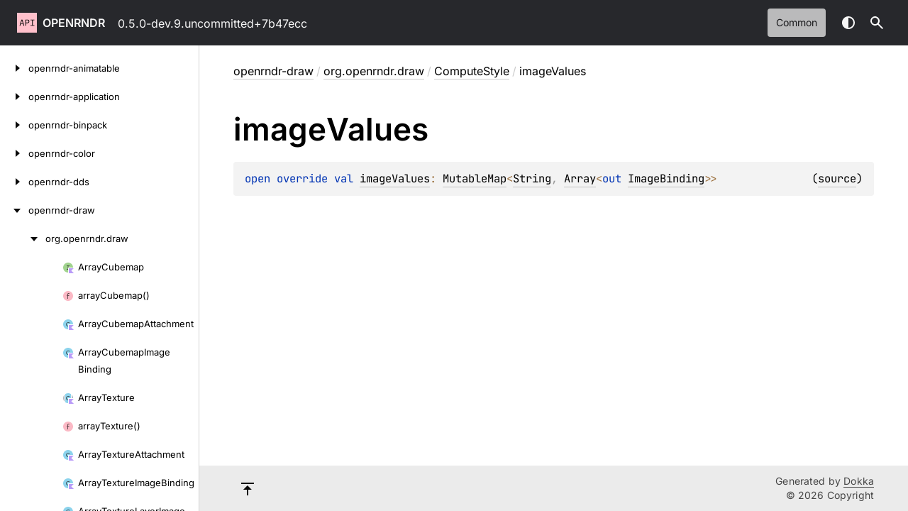

--- FILE ---
content_type: text/html; charset=utf-8
request_url: https://api.openrndr.org/openrndr-draw/org.openrndr.draw/-compute-style/image-values.html
body_size: 1959
content:
<!doctype html>
<html class="no-js" lang="en">
<head>
    <meta name="viewport" content="width=device-width, initial-scale=1" charset="UTF-8">
    <title>imageValues</title>
<link href="../../../images/logo-icon.svg" rel="icon" type="image/svg"><script>var pathToRoot = "../../../";</script>
    <script>document.documentElement.classList.replace("no-js", "js");</script>
    <script>const storage = localStorage.getItem("dokka-dark-mode")
      if (storage == null) {
        const osDarkSchemePreferred = window.matchMedia && window.matchMedia('(prefers-color-scheme: dark)').matches
        if (osDarkSchemePreferred === true) {
          document.getElementsByTagName("html")[0].classList.add("theme-dark")
        }
      } else {
        const savedDarkMode = JSON.parse(storage)
        if (savedDarkMode === true) {
          document.getElementsByTagName("html")[0].classList.add("theme-dark")
        }
      }
    </script>
<script type="text/javascript" src="https://unpkg.com/kotlin-playground@1/dist/playground.min.js" async></script>
<script type="text/javascript" src="../../../scripts/sourceset_dependencies.js" async></script>
<link href="../../../styles/style.css" rel="Stylesheet">
<link href="../../../styles/main.css" rel="Stylesheet">
<link href="../../../styles/prism.css" rel="Stylesheet">
<link href="../../../styles/logo-styles.css" rel="Stylesheet">
<link href="../../../ui-kit/ui-kit.min.css" rel="Stylesheet">
<script type="text/javascript" src="../../../scripts/safe-local-storage_blocking.js"></script>
<script type="text/javascript" src="../../../scripts/navigation-loader.js" async></script>
<script type="text/javascript" src="../../../scripts/platform-content-handler.js" async></script>
<script type="text/javascript" src="../../../scripts/main.js" defer></script>
<script type="text/javascript" src="../../../scripts/prism.js" async></script>
<script type="text/javascript" src="../../../ui-kit/ui-kit.min.js" defer></script>
<link href="../../../images/logo-icon.svg">
<link href="../../../styles/extra.css" rel="Stylesheet"></head>
<body>
<div class="root">
    <header class="navigation theme-dark" id="navigation-wrapper" role="banner">
<a class="library-name--link" href="../../../index.html" tabindex="1">
                    openrndr
            </a>        <button class="navigation-controls--btn navigation-controls--btn_toc ui-kit_mobile-only" id="toc-toggle" type="button">Toggle table of contents
        </button>
        <div class="navigation-controls--break ui-kit_mobile-only"></div>
        <div class="library-version" id="library-version">0.5.0-dev.9.uncommitted+7b47ecc
        </div>
        <div class="navigation-controls">
        <ul class="filter-section filter-section_loading" id="filter-section" aria-label="Target filter">
                <button class="platform-tag platform-selector common-like" data-active="" aria-pressed="true" data-filter=":openrndr-draw/commonMain">common</button>
            <div class="dropdown filter-section--dropdown" data-role="dropdown" id="filter-section-dropdown">
                <button class="button button_dropdown filter-section--dropdown-toggle" role="combobox" data-role="dropdown-toggle" aria-controls="platform-tags-listbox" aria-haspopup="listbox" aria-expanded="false" aria-label="Toggle source sets"></button>
                <ul role="listbox" id="platform-tags-listbox" class="dropdown--list" data-role="dropdown-listbox" aria-label="Target filter">
                    <div class="dropdown--header"><span>Target filter</span>
                        <button class="button" data-role="dropdown-toggle" aria-label="Close target filter">
                            <i class="ui-kit-icon ui-kit-icon_cross"></i>
                        </button>
                    </div>
                        <li role="option" class="dropdown--option platform-selector-option common-like" tabindex="0">
                            <label class="checkbox">
                                <input type="checkbox" class="checkbox--input" id=":openrndr-draw/commonMain" data-filter=":openrndr-draw/commonMain">
                                <span class="checkbox--icon"></span>
                                common
                            </label>
                        </li>
                </ul>
                <div class="dropdown--overlay"></div>
            </div>
        </ul>
            <button class="navigation-controls--btn navigation-controls--btn_theme" id="theme-toggle-button" type="button">Switch theme
            </button>
            <div class="navigation-controls--btn navigation-controls--btn_search" id="searchBar" role="button">Search in
                API
            </div>
        </div>
    </header>
    <div id="container">
        <nav id="leftColumn" class="sidebar" data-item-type="SECTION" data-item-config="{&quot;defaultSize&quot;: 280, &quot;minSize&quot;: 200, &quot;maxSize&quot;: 400}">
            <a class="toc--skip-link" href="#main">Skip to content</a>
            <div class="dropdown theme-dark_mobile" data-role="dropdown" id="toc-dropdown">
                <ul role="listbox" id="toc-listbox" class="dropdown--list dropdown--list_toc-list" data-role="dropdown-listbox" aria-label="Table of contents">
                    <div class="dropdown--header">
                            <span>
                                    openrndr
                            </span>
                        <button class="button" data-role="dropdown-toggle" aria-label="Close table of contents">
                            <i class="ui-kit-icon ui-kit-icon_cross"></i>
                        </button>
                    </div>
                    <div class="sidebar--inner" id="sideMenu"></div>
                </ul>
                <div class="dropdown--overlay"></div>
            </div>
        </nav>
        <div id="resizer" class="resizer" data-item-type="BAR"></div>
        <div id="main" data-item-type="SECTION" role="main">
<div class="main-content" data-page-type="member" id="content" pageids="openrndr-draw::org.openrndr.draw/ComputeStyle/imageValues/#/PointingToDeclaration//1036293014">
  <div class="breadcrumbs"><a href="../../index.html">openrndr-draw</a><span class="delimiter">/</span><a href="../index.html">org.openrndr.draw</a><span class="delimiter">/</span><a href="index.html">ComputeStyle</a><span class="delimiter">/</span><span class="current">imageValues</span></div>
  <div class="cover ">
    <h1 class="cover"><span>image</span><wbr><span><span>Values</span></span></h1>
  </div>
  <div class="platform-hinted " data-platform-hinted="data-platform-hinted"><div class="content sourceset-dependent-content" data-active="" data-togglable=":openrndr-draw/commonMain"><div class="symbol monospace"><span class="token keyword">open </span><span class="token keyword">override </span><span class="token keyword">val </span><a href="image-values.html">imageValues</a><span class="token operator">: </span><a href="https://kotlinlang.org/api/core/kotlin-stdlib/kotlin.collections/-mutable-map/index.html">MutableMap</a><span class="token operator">&lt;</span><a href="https://kotlinlang.org/api/core/kotlin-stdlib/kotlin/-string/index.html">String</a><span class="token punctuation">, </span><a href="https://kotlinlang.org/api/core/kotlin-stdlib/kotlin/-array/index.html">Array</a><span class="token operator">&lt;</span><span class="token keyword">out </span><a href="../-image-binding/index.html">ImageBinding</a><span class="token operator">&gt;</span><span class="token operator">&gt;</span><span class="source-link-wrapper"><span class="source-link" data-element-type="source-link">(<a href="https://github.com/openrndr/openrndr/blob/master/openrndr-draw/src/commonMain/kotlin/org/openrndr/draw/ComputeStyle.kt#L47">source</a>)</span></span></div></div></div>
</div>
    <div class="footer">
        <div class="footer--container">
            <a href="#content" id="go-to-top-link" class="footer--button footer--button_go-to-top"></a>
            <div class="footer--content">
                <div>
                    <span>Generated by </span>
                    <a class="footer--link footer--link_external" href="https://github.com/Kotlin/dokka">
                        Dokka
                    </a>
                    <div>© 2026 Copyright</div>
                </div>
            </div>
        </div>
    </div>
        </div>
    </div>
</div>
</body>
</html>

--- FILE ---
content_type: text/html; charset=utf-8
request_url: https://api.openrndr.org/navigation.html
body_size: 51809
content:
<div class="sideMenu">
 <div class="toc--part" id="openrndr-animatable-nav-submenu" pageid="openrndr-animatable::////PointingToDeclaration//114207720" data-nesting-level="0">
  <div class="toc--row">
   <button class="toc--button" aria-expanded="false" aria-label="openrndr-animatable" onclick="window.handleTocButtonClick(event, 'openrndr-animatable-nav-submenu')"></button><a href="openrndr-animatable/index.html" class="toc--link"><span><span>openrndr-animatable</span></span></a><a class="toc--skip-link" href="openrndr-animatable/">Skip to content</a>
  </div>
  <div class="toc--part" id="openrndr-animatable-nav-submenu-0" pageid="openrndr-animatable::org.openrndr.animatable////PointingToDeclaration//114207720" data-nesting-level="1">
   <div class="toc--row">
    <button class="toc--button" aria-expanded="false" aria-label="org.openrndr.animatable" onclick="window.handleTocButtonClick(event, 'openrndr-animatable-nav-submenu-0')"></button><a href="openrndr-animatable/org.openrndr.animatable/index.html" class="toc--link"><span>org.</span><wbr><span>openrndr.</span><wbr><span>animatable</span></a><a class="toc--skip-link" href="openrndr-animatable/">Skip to content</a>
   </div>
   <div class="toc--part" id="openrndr-animatable-nav-submenu-0-0" pageid="openrndr-animatable::org.openrndr.animatable/Animatable///PointingToDeclaration//-1501106000" data-nesting-level="2">
    <div class="toc--row">
     <button class="toc--button" aria-expanded="false" aria-label="Animatable" onclick="window.handleTocButtonClick(event, 'openrndr-animatable-nav-submenu-0-0')"></button><a href="openrndr-animatable/org.openrndr.animatable/-animatable/index.html" class="toc--link"><span class="toc--link-grid"><span class="toc--icon class-kt"></span><span><span><span>Animatable</span></span></span></span></a><a class="toc--skip-link" href="openrndr-animatable/">Skip to content</a>
    </div>
    <div class="toc--part" id="openrndr-animatable-nav-submenu-0-0-0" pageid="openrndr-animatable::org.openrndr.animatable/Animatable.Companion///PointingToDeclaration//-1501106000" data-nesting-level="3">
     <div class="toc--row">
      <a href="openrndr-animatable/org.openrndr.animatable/-animatable/-companion/index.html" class="toc--link"><span class="toc--link-grid"><span class="toc--icon object"></span><span><span><span>Companion</span></span></span></span></a>
     </div>
    </div>
   </div>
   <div class="toc--part" id="openrndr-animatable-nav-submenu-0-1" pageid="openrndr-animatable::org.openrndr.animatable/AnimationEvent///PointingToDeclaration//-1501106000" data-nesting-level="2">
    <div class="toc--row">
     <a href="openrndr-animatable/org.openrndr.animatable/-animation-event/index.html" class="toc--link"><span class="toc--link-grid"><span class="toc--icon class-kt"></span><span><span>Animation</span><wbr><span><span>Event</span></span></span></span></a>
    </div>
   </div>
   <div class="toc--part" id="openrndr-animatable-nav-submenu-0-2" pageid="openrndr-animatable::org.openrndr.animatable/AnimationState///PointingToDeclaration//-1501106000" data-nesting-level="2">
    <div class="toc--row">
     <button class="toc--button" aria-expanded="false" aria-label="AnimationState" onclick="window.handleTocButtonClick(event, 'openrndr-animatable-nav-submenu-0-2')"></button><a href="openrndr-animatable/org.openrndr.animatable/-animation-state/index.html" class="toc--link"><span class="toc--link-grid"><span class="toc--icon enum-class-kt"></span><span><span>Animation</span><wbr><span><span>State</span></span></span></span></a><a class="toc--skip-link" href="openrndr-animatable/">Skip to content</a>
    </div>
    <div class="toc--part" id="openrndr-animatable-nav-submenu-0-2-0" pageid="openrndr-animatable::org.openrndr.animatable/AnimationState.Queued///PointingToDeclaration/{&quot;org.jetbrains.dokka.links.EnumEntryDRIExtra&quot;:{&quot;key&quot;:&quot;org.jetbrains.dokka.links.EnumEntryDRIExtra&quot;}}/-1501106000" data-nesting-level="3">
     <div class="toc--row">
      <a href="openrndr-animatable/org.openrndr.animatable/-animation-state/-queued/index.html" class="toc--link"><span class="toc--link-grid"><span class="toc--icon enum-class-kt"></span><span><span><span>Queued</span></span></span></span></a>
     </div>
    </div>
    <div class="toc--part" id="openrndr-animatable-nav-submenu-0-2-1" pageid="openrndr-animatable::org.openrndr.animatable/AnimationState.Playing///PointingToDeclaration/{&quot;org.jetbrains.dokka.links.EnumEntryDRIExtra&quot;:{&quot;key&quot;:&quot;org.jetbrains.dokka.links.EnumEntryDRIExtra&quot;}}/-1501106000" data-nesting-level="3">
     <div class="toc--row">
      <a href="openrndr-animatable/org.openrndr.animatable/-animation-state/-playing/index.html" class="toc--link"><span class="toc--link-grid"><span class="toc--icon enum-class-kt"></span><span><span><span>Playing</span></span></span></span></a>
     </div>
    </div>
    <div class="toc--part" id="openrndr-animatable-nav-submenu-0-2-2" pageid="openrndr-animatable::org.openrndr.animatable/AnimationState.Stopped///PointingToDeclaration/{&quot;org.jetbrains.dokka.links.EnumEntryDRIExtra&quot;:{&quot;key&quot;:&quot;org.jetbrains.dokka.links.EnumEntryDRIExtra&quot;}}/-1501106000" data-nesting-level="3">
     <div class="toc--row">
      <a href="openrndr-animatable/org.openrndr.animatable/-animation-state/-stopped/index.html" class="toc--link"><span class="toc--link-grid"><span class="toc--icon enum-class-kt"></span><span><span><span>Stopped</span></span></span></span></a>
     </div>
    </div>
   </div>
   <div class="toc--part" id="openrndr-animatable-nav-submenu-0-3" pageid="openrndr-animatable::org.openrndr.animatable/AnimationUpdateEvent///PointingToDeclaration//-1501106000" data-nesting-level="2">
    <div class="toc--row">
     <a href="openrndr-animatable/org.openrndr.animatable/-animation-update-event/index.html" class="toc--link"><span class="toc--link-grid"><span class="toc--icon class-kt"></span><span><span>Animation</span><wbr><span>Update</span><wbr><span><span>Event</span></span></span></span></a>
    </div>
   </div>
   <div class="toc--part" id="openrndr-animatable-nav-submenu-0-4" pageid="openrndr-animatable::org.openrndr.animatable/Clock///PointingToDeclaration//-1501106000" data-nesting-level="2">
    <div class="toc--row">
     <a href="openrndr-animatable/org.openrndr.animatable/-clock/index.html" class="toc--link"><span class="toc--link-grid"><span class="toc--icon interface-kt"></span><span><span><span>Clock</span></span></span></span></a>
    </div>
   </div>
   <div class="toc--part" id="openrndr-animatable-nav-submenu-0-5" pageid="openrndr-animatable::org.openrndr.animatable/DefaultClock///PointingToDeclaration//114207720" data-nesting-level="2">
    <div class="toc--row">
     <a href="openrndr-animatable/org.openrndr.animatable/-default-clock/index.html" class="toc--link"><span class="toc--link-grid"><span class="toc--icon class-kt"></span><span><span>Default</span><wbr><span><span>Clock</span></span></span></span></a>
    </div>
   </div>
   <div class="toc--part" id="openrndr-animatable-nav-submenu-0-6" pageid="openrndr-animatable::org.openrndr.animatable/PropertyAnimationKey///PointingToDeclaration//-1501106000" data-nesting-level="2">
    <div class="toc--row">
     <a href="openrndr-animatable/org.openrndr.animatable/-property-animation-key/index.html" class="toc--link"><span class="toc--link-grid"><span class="toc--icon abstract-class-kt"></span><span><span>Property</span><wbr><span>Animation</span><wbr><span><span>Key</span></span></span></span></a>
    </div>
   </div>
  </div>
  <div class="toc--part" id="openrndr-animatable-nav-submenu-1" pageid="openrndr-animatable::org.openrndr.animatable.easing////PointingToDeclaration//-1501106000" data-nesting-level="1">
   <div class="toc--row">
    <button class="toc--button" aria-expanded="false" aria-label="org.openrndr.animatable.easing" onclick="window.handleTocButtonClick(event, 'openrndr-animatable-nav-submenu-1')"></button><a href="openrndr-animatable/org.openrndr.animatable.easing/index.html" class="toc--link"><span>org.</span><wbr><span>openrndr.</span><wbr><span>animatable.</span><wbr><span>easing</span></a><a class="toc--skip-link" href="openrndr-animatable/">Skip to content</a>
   </div>
   <div class="toc--part" id="openrndr-animatable-nav-submenu-1-0" pageid="openrndr-animatable::org.openrndr.animatable.easing/BackIn///PointingToDeclaration//-1501106000" data-nesting-level="2">
    <div class="toc--row">
     <a href="openrndr-animatable/org.openrndr.animatable.easing/-back-in/index.html" class="toc--link"><span class="toc--link-grid"><span class="toc--icon class-kt"></span><span><span>Back</span><wbr><span><span>In</span></span></span></span></a>
    </div>
   </div>
   <div class="toc--part" id="openrndr-animatable-nav-submenu-1-1" pageid="openrndr-animatable::org.openrndr.animatable.easing/CubicIn///PointingToDeclaration//-1501106000" data-nesting-level="2">
    <div class="toc--row">
     <a href="openrndr-animatable/org.openrndr.animatable.easing/-cubic-in/index.html" class="toc--link"><span class="toc--link-grid"><span class="toc--icon class-kt"></span><span><span>Cubic</span><wbr><span><span>In</span></span></span></span></a>
    </div>
   </div>
   <div class="toc--part" id="openrndr-animatable-nav-submenu-1-2" pageid="openrndr-animatable::org.openrndr.animatable.easing/CubicInOut///PointingToDeclaration//-1501106000" data-nesting-level="2">
    <div class="toc--row">
     <a href="openrndr-animatable/org.openrndr.animatable.easing/-cubic-in-out/index.html" class="toc--link"><span class="toc--link-grid"><span class="toc--icon class-kt"></span><span><span>Cubic</span><wbr><span>In</span><wbr><span><span>Out</span></span></span></span></a>
    </div>
   </div>
   <div class="toc--part" id="openrndr-animatable-nav-submenu-1-3" pageid="openrndr-animatable::org.openrndr.animatable.easing/CubicOut///PointingToDeclaration//-1501106000" data-nesting-level="2">
    <div class="toc--row">
     <a href="openrndr-animatable/org.openrndr.animatable.easing/-cubic-out/index.html" class="toc--link"><span class="toc--link-grid"><span class="toc--icon class-kt"></span><span><span>Cubic</span><wbr><span><span>Out</span></span></span></span></a>
    </div>
   </div>
   <div class="toc--part" id="openrndr-animatable-nav-submenu-1-4" pageid="openrndr-animatable::org.openrndr.animatable.easing/Easer///PointingToDeclaration//-1501106000" data-nesting-level="2">
    <div class="toc--row">
     <a href="openrndr-animatable/org.openrndr.animatable.easing/-easer/index.html" class="toc--link"><span class="toc--link-grid"><span class="toc--icon interface-kt"></span><span><span><span>Easer</span></span></span></span></a>
    </div>
   </div>
   <div class="toc--part" id="openrndr-animatable-nav-submenu-1-5" pageid="openrndr-animatable::org.openrndr.animatable.easing/Easing///PointingToDeclaration//-1501106000" data-nesting-level="2">
    <div class="toc--row">
     <button class="toc--button" aria-expanded="false" aria-label="Easing" onclick="window.handleTocButtonClick(event, 'openrndr-animatable-nav-submenu-1-5')"></button><a href="openrndr-animatable/org.openrndr.animatable.easing/-easing/index.html" class="toc--link"><span class="toc--link-grid"><span class="toc--icon enum-class-kt"></span><span><span><span>Easing</span></span></span></span></a><a class="toc--skip-link" href="openrndr-animatable/">Skip to content</a>
    </div>
    <div class="toc--part" id="openrndr-animatable-nav-submenu-1-5-0" pageid="openrndr-animatable::org.openrndr.animatable.easing/Easing.None///PointingToDeclaration/{&quot;org.jetbrains.dokka.links.EnumEntryDRIExtra&quot;:{&quot;key&quot;:&quot;org.jetbrains.dokka.links.EnumEntryDRIExtra&quot;}}/-1501106000" data-nesting-level="3">
     <div class="toc--row">
      <a href="openrndr-animatable/org.openrndr.animatable.easing/-easing/-none/index.html" class="toc--link"><span class="toc--link-grid"><span class="toc--icon enum-class-kt"></span><span><span><span>None</span></span></span></span></a>
     </div>
    </div>
    <div class="toc--part" id="openrndr-animatable-nav-submenu-1-5-1" pageid="openrndr-animatable::org.openrndr.animatable.easing/Easing.SineIn///PointingToDeclaration/{&quot;org.jetbrains.dokka.links.EnumEntryDRIExtra&quot;:{&quot;key&quot;:&quot;org.jetbrains.dokka.links.EnumEntryDRIExtra&quot;}}/-1501106000" data-nesting-level="3">
     <div class="toc--row">
      <a href="openrndr-animatable/org.openrndr.animatable.easing/-easing/-sine-in/index.html" class="toc--link"><span class="toc--link-grid"><span class="toc--icon enum-class-kt"></span><span><span>Sine</span><wbr><span><span>In</span></span></span></span></a>
     </div>
    </div>
    <div class="toc--part" id="openrndr-animatable-nav-submenu-1-5-2" pageid="openrndr-animatable::org.openrndr.animatable.easing/Easing.SineOut///PointingToDeclaration/{&quot;org.jetbrains.dokka.links.EnumEntryDRIExtra&quot;:{&quot;key&quot;:&quot;org.jetbrains.dokka.links.EnumEntryDRIExtra&quot;}}/-1501106000" data-nesting-level="3">
     <div class="toc--row">
      <a href="openrndr-animatable/org.openrndr.animatable.easing/-easing/-sine-out/index.html" class="toc--link"><span class="toc--link-grid"><span class="toc--icon enum-class-kt"></span><span><span>Sine</span><wbr><span><span>Out</span></span></span></span></a>
     </div>
    </div>
    <div class="toc--part" id="openrndr-animatable-nav-submenu-1-5-3" pageid="openrndr-animatable::org.openrndr.animatable.easing/Easing.SineInOut///PointingToDeclaration/{&quot;org.jetbrains.dokka.links.EnumEntryDRIExtra&quot;:{&quot;key&quot;:&quot;org.jetbrains.dokka.links.EnumEntryDRIExtra&quot;}}/-1501106000" data-nesting-level="3">
     <div class="toc--row">
      <a href="openrndr-animatable/org.openrndr.animatable.easing/-easing/-sine-in-out/index.html" class="toc--link"><span class="toc--link-grid"><span class="toc--icon enum-class-kt"></span><span><span>Sine</span><wbr><span>In</span><wbr><span><span>Out</span></span></span></span></a>
     </div>
    </div>
    <div class="toc--part" id="openrndr-animatable-nav-submenu-1-5-4" pageid="openrndr-animatable::org.openrndr.animatable.easing/Easing.CubicIn///PointingToDeclaration/{&quot;org.jetbrains.dokka.links.EnumEntryDRIExtra&quot;:{&quot;key&quot;:&quot;org.jetbrains.dokka.links.EnumEntryDRIExtra&quot;}}/-1501106000" data-nesting-level="3">
     <div class="toc--row">
      <a href="openrndr-animatable/org.openrndr.animatable.easing/-easing/-cubic-in/index.html" class="toc--link"><span class="toc--link-grid"><span class="toc--icon enum-class-kt"></span><span><span>Cubic</span><wbr><span><span>In</span></span></span></span></a>
     </div>
    </div>
    <div class="toc--part" id="openrndr-animatable-nav-submenu-1-5-5" pageid="openrndr-animatable::org.openrndr.animatable.easing/Easing.CubicOut///PointingToDeclaration/{&quot;org.jetbrains.dokka.links.EnumEntryDRIExtra&quot;:{&quot;key&quot;:&quot;org.jetbrains.dokka.links.EnumEntryDRIExtra&quot;}}/-1501106000" data-nesting-level="3">
     <div class="toc--row">
      <a href="openrndr-animatable/org.openrndr.animatable.easing/-easing/-cubic-out/index.html" class="toc--link"><span class="toc--link-grid"><span class="toc--icon enum-class-kt"></span><span><span>Cubic</span><wbr><span><span>Out</span></span></span></span></a>
     </div>
    </div>
    <div class="toc--part" id="openrndr-animatable-nav-submenu-1-5-6" pageid="openrndr-animatable::org.openrndr.animatable.easing/Easing.CubicInOut///PointingToDeclaration/{&quot;org.jetbrains.dokka.links.EnumEntryDRIExtra&quot;:{&quot;key&quot;:&quot;org.jetbrains.dokka.links.EnumEntryDRIExtra&quot;}}/-1501106000" data-nesting-level="3">
     <div class="toc--row">
      <a href="openrndr-animatable/org.openrndr.animatable.easing/-easing/-cubic-in-out/index.html" class="toc--link"><span class="toc--link-grid"><span class="toc--icon enum-class-kt"></span><span><span>Cubic</span><wbr><span>In</span><wbr><span><span>Out</span></span></span></span></a>
     </div>
    </div>
    <div class="toc--part" id="openrndr-animatable-nav-submenu-1-5-7" pageid="openrndr-animatable::org.openrndr.animatable.easing/Easing.QuadIn///PointingToDeclaration/{&quot;org.jetbrains.dokka.links.EnumEntryDRIExtra&quot;:{&quot;key&quot;:&quot;org.jetbrains.dokka.links.EnumEntryDRIExtra&quot;}}/-1501106000" data-nesting-level="3">
     <div class="toc--row">
      <a href="openrndr-animatable/org.openrndr.animatable.easing/-easing/-quad-in/index.html" class="toc--link"><span class="toc--link-grid"><span class="toc--icon enum-class-kt"></span><span><span>Quad</span><wbr><span><span>In</span></span></span></span></a>
     </div>
    </div>
    <div class="toc--part" id="openrndr-animatable-nav-submenu-1-5-8" pageid="openrndr-animatable::org.openrndr.animatable.easing/Easing.QuadOut///PointingToDeclaration/{&quot;org.jetbrains.dokka.links.EnumEntryDRIExtra&quot;:{&quot;key&quot;:&quot;org.jetbrains.dokka.links.EnumEntryDRIExtra&quot;}}/-1501106000" data-nesting-level="3">
     <div class="toc--row">
      <a href="openrndr-animatable/org.openrndr.animatable.easing/-easing/-quad-out/index.html" class="toc--link"><span class="toc--link-grid"><span class="toc--icon enum-class-kt"></span><span><span>Quad</span><wbr><span><span>Out</span></span></span></span></a>
     </div>
    </div>
    <div class="toc--part" id="openrndr-animatable-nav-submenu-1-5-9" pageid="openrndr-animatable::org.openrndr.animatable.easing/Easing.QuadInOut///PointingToDeclaration/{&quot;org.jetbrains.dokka.links.EnumEntryDRIExtra&quot;:{&quot;key&quot;:&quot;org.jetbrains.dokka.links.EnumEntryDRIExtra&quot;}}/-1501106000" data-nesting-level="3">
     <div class="toc--row">
      <a href="openrndr-animatable/org.openrndr.animatable.easing/-easing/-quad-in-out/index.html" class="toc--link"><span class="toc--link-grid"><span class="toc--icon enum-class-kt"></span><span><span>Quad</span><wbr><span>In</span><wbr><span><span>Out</span></span></span></span></a>
     </div>
    </div>
    <div class="toc--part" id="openrndr-animatable-nav-submenu-1-5-10" pageid="openrndr-animatable::org.openrndr.animatable.easing/Easing.QuartIn///PointingToDeclaration/{&quot;org.jetbrains.dokka.links.EnumEntryDRIExtra&quot;:{&quot;key&quot;:&quot;org.jetbrains.dokka.links.EnumEntryDRIExtra&quot;}}/-1501106000" data-nesting-level="3">
     <div class="toc--row">
      <a href="openrndr-animatable/org.openrndr.animatable.easing/-easing/-quart-in/index.html" class="toc--link"><span class="toc--link-grid"><span class="toc--icon enum-class-kt"></span><span><span>Quart</span><wbr><span><span>In</span></span></span></span></a>
     </div>
    </div>
    <div class="toc--part" id="openrndr-animatable-nav-submenu-1-5-11" pageid="openrndr-animatable::org.openrndr.animatable.easing/Easing.QuartOut///PointingToDeclaration/{&quot;org.jetbrains.dokka.links.EnumEntryDRIExtra&quot;:{&quot;key&quot;:&quot;org.jetbrains.dokka.links.EnumEntryDRIExtra&quot;}}/-1501106000" data-nesting-level="3">
     <div class="toc--row">
      <a href="openrndr-animatable/org.openrndr.animatable.easing/-easing/-quart-out/index.html" class="toc--link"><span class="toc--link-grid"><span class="toc--icon enum-class-kt"></span><span><span>Quart</span><wbr><span><span>Out</span></span></span></span></a>
     </div>
    </div>
    <div class="toc--part" id="openrndr-animatable-nav-submenu-1-5-12" pageid="openrndr-animatable::org.openrndr.animatable.easing/Easing.QuartInOut///PointingToDeclaration/{&quot;org.jetbrains.dokka.links.EnumEntryDRIExtra&quot;:{&quot;key&quot;:&quot;org.jetbrains.dokka.links.EnumEntryDRIExtra&quot;}}/-1501106000" data-nesting-level="3">
     <div class="toc--row">
      <a href="openrndr-animatable/org.openrndr.animatable.easing/-easing/-quart-in-out/index.html" class="toc--link"><span class="toc--link-grid"><span class="toc--icon enum-class-kt"></span><span><span>Quart</span><wbr><span>In</span><wbr><span><span>Out</span></span></span></span></a>
     </div>
    </div>
   </div>
   <div class="toc--part" id="openrndr-animatable-nav-submenu-1-6" pageid="openrndr-animatable::org.openrndr.animatable.easing/ExpoIn///PointingToDeclaration//-1501106000" data-nesting-level="2">
    <div class="toc--row">
     <a href="openrndr-animatable/org.openrndr.animatable.easing/-expo-in/index.html" class="toc--link"><span class="toc--link-grid"><span class="toc--icon class-kt"></span><span><span>Expo</span><wbr><span><span>In</span></span></span></span></a>
    </div>
   </div>
   <div class="toc--part" id="openrndr-animatable-nav-submenu-1-7" pageid="openrndr-animatable::org.openrndr.animatable.easing/Linear///PointingToDeclaration//-1501106000" data-nesting-level="2">
    <div class="toc--row">
     <a href="openrndr-animatable/org.openrndr.animatable.easing/-linear/index.html" class="toc--link"><span class="toc--link-grid"><span class="toc--icon class-kt"></span><span><span><span>Linear</span></span></span></span></a>
    </div>
   </div>
   <div class="toc--part" id="openrndr-animatable-nav-submenu-1-8" pageid="openrndr-animatable::org.openrndr.animatable.easing/QuadIn///PointingToDeclaration//-1501106000" data-nesting-level="2">
    <div class="toc--row">
     <a href="openrndr-animatable/org.openrndr.animatable.easing/-quad-in/index.html" class="toc--link"><span class="toc--link-grid"><span class="toc--icon class-kt"></span><span><span>Quad</span><wbr><span><span>In</span></span></span></span></a>
    </div>
   </div>
   <div class="toc--part" id="openrndr-animatable-nav-submenu-1-9" pageid="openrndr-animatable::org.openrndr.animatable.easing/QuadInOut///PointingToDeclaration//-1501106000" data-nesting-level="2">
    <div class="toc--row">
     <a href="openrndr-animatable/org.openrndr.animatable.easing/-quad-in-out/index.html" class="toc--link"><span class="toc--link-grid"><span class="toc--icon class-kt"></span><span><span>Quad</span><wbr><span>In</span><wbr><span><span>Out</span></span></span></span></a>
    </div>
   </div>
   <div class="toc--part" id="openrndr-animatable-nav-submenu-1-10" pageid="openrndr-animatable::org.openrndr.animatable.easing/QuadOut///PointingToDeclaration//-1501106000" data-nesting-level="2">
    <div class="toc--row">
     <a href="openrndr-animatable/org.openrndr.animatable.easing/-quad-out/index.html" class="toc--link"><span class="toc--link-grid"><span class="toc--icon class-kt"></span><span><span>Quad</span><wbr><span><span>Out</span></span></span></span></a>
    </div>
   </div>
   <div class="toc--part" id="openrndr-animatable-nav-submenu-1-11" pageid="openrndr-animatable::org.openrndr.animatable.easing/QuartIn///PointingToDeclaration//-1501106000" data-nesting-level="2">
    <div class="toc--row">
     <a href="openrndr-animatable/org.openrndr.animatable.easing/-quart-in/index.html" class="toc--link"><span class="toc--link-grid"><span class="toc--icon class-kt"></span><span><span>Quart</span><wbr><span><span>In</span></span></span></span></a>
    </div>
   </div>
   <div class="toc--part" id="openrndr-animatable-nav-submenu-1-12" pageid="openrndr-animatable::org.openrndr.animatable.easing/QuartInOut///PointingToDeclaration//-1501106000" data-nesting-level="2">
    <div class="toc--row">
     <a href="openrndr-animatable/org.openrndr.animatable.easing/-quart-in-out/index.html" class="toc--link"><span class="toc--link-grid"><span class="toc--icon class-kt"></span><span><span>Quart</span><wbr><span>In</span><wbr><span><span>Out</span></span></span></span></a>
    </div>
   </div>
   <div class="toc--part" id="openrndr-animatable-nav-submenu-1-13" pageid="openrndr-animatable::org.openrndr.animatable.easing/QuartOut///PointingToDeclaration//-1501106000" data-nesting-level="2">
    <div class="toc--row">
     <a href="openrndr-animatable/org.openrndr.animatable.easing/-quart-out/index.html" class="toc--link"><span class="toc--link-grid"><span class="toc--icon class-kt"></span><span><span>Quart</span><wbr><span><span>Out</span></span></span></span></a>
    </div>
   </div>
   <div class="toc--part" id="openrndr-animatable-nav-submenu-1-14" pageid="openrndr-animatable::org.openrndr.animatable.easing/SineIn///PointingToDeclaration//-1501106000" data-nesting-level="2">
    <div class="toc--row">
     <a href="openrndr-animatable/org.openrndr.animatable.easing/-sine-in/index.html" class="toc--link"><span class="toc--link-grid"><span class="toc--icon class-kt"></span><span><span>Sine</span><wbr><span><span>In</span></span></span></span></a>
    </div>
   </div>
   <div class="toc--part" id="openrndr-animatable-nav-submenu-1-15" pageid="openrndr-animatable::org.openrndr.animatable.easing/SineInOut///PointingToDeclaration//-1501106000" data-nesting-level="2">
    <div class="toc--row">
     <a href="openrndr-animatable/org.openrndr.animatable.easing/-sine-in-out/index.html" class="toc--link"><span class="toc--link-grid"><span class="toc--icon class-kt"></span><span><span>Sine</span><wbr><span>In</span><wbr><span><span>Out</span></span></span></span></a>
    </div>
   </div>
   <div class="toc--part" id="openrndr-animatable-nav-submenu-1-16" pageid="openrndr-animatable::org.openrndr.animatable.easing/SineOut///PointingToDeclaration//-1501106000" data-nesting-level="2">
    <div class="toc--row">
     <a href="openrndr-animatable/org.openrndr.animatable.easing/-sine-out/index.html" class="toc--link"><span class="toc--link-grid"><span class="toc--icon class-kt"></span><span><span>Sine</span><wbr><span><span>Out</span></span></span></span></a>
    </div>
   </div>
  </div>
 </div>
 <div class="toc--part" id="openrndr-application-nav-submenu" pageid="openrndr-application::////PointingToDeclaration//-1261394618" data-nesting-level="0">
  <div class="toc--row">
   <button class="toc--button" aria-expanded="false" aria-label="openrndr-application" onclick="window.handleTocButtonClick(event, 'openrndr-application-nav-submenu')"></button><a href="openrndr-application/index.html" class="toc--link"><span><span>openrndr-application</span></span></a><a class="toc--skip-link" href="openrndr-application/">Skip to content</a>
  </div>
  <div class="toc--part" id="openrndr-application-nav-submenu-0" pageid="openrndr-application::org.openrndr////PointingToDeclaration//-1261394618" data-nesting-level="1">
   <div class="toc--row">
    <button class="toc--button" aria-expanded="false" aria-label="org.openrndr" onclick="window.handleTocButtonClick(event, 'openrndr-application-nav-submenu-0')"></button><a href="openrndr-application/org.openrndr/index.html" class="toc--link"><span>org.</span><wbr><span>openrndr</span></a><a class="toc--skip-link" href="openrndr-application/">Skip to content</a>
   </div>
   <div class="toc--part" id="openrndr-application-nav-submenu-0-0" pageid="openrndr-application::org.openrndr/Application///PointingToDeclaration//-1261394618" data-nesting-level="2">
    <div class="toc--row">
     <button class="toc--button" aria-expanded="false" aria-label="Application" onclick="window.handleTocButtonClick(event, 'openrndr-application-nav-submenu-0-0')"></button><a href="openrndr-application/org.openrndr/-application/index.html" class="toc--link"><span class="toc--link-grid"><span class="toc--icon abstract-class-kt"></span><span><span><span>Application</span></span></span></span></a><a class="toc--skip-link" href="openrndr-application/">Skip to content</a>
    </div>
    <div class="toc--part" id="openrndr-application-nav-submenu-0-0-0" pageid="openrndr-application::org.openrndr/Application.Companion///PointingToDeclaration//-540644780" data-nesting-level="3">
     <div class="toc--row">
      <a href="openrndr-application/org.openrndr/-application/-companion/index.html" class="toc--link"><span class="toc--link-grid"><span class="toc--icon object"></span><span><span><span>Companion</span></span></span></span></a>
     </div>
    </div>
   </div>
   <div class="toc--part" id="openrndr-application-nav-submenu-0-1" pageid="openrndr-application::org.openrndr//application/#org.openrndr.Program#org.openrndr.Configuration/PointingToDeclaration//-1261394618" data-nesting-level="2">
    <div class="toc--row">
     <a href="openrndr-application/org.openrndr/application.html" class="toc--link"><span class="toc--link-grid"><span class="toc--icon function"></span><span><span><span>application()</span></span></span></span></a>
    </div>
   </div>
   <div class="toc--part" id="openrndr-application-nav-submenu-0-2" pageid="openrndr-application::org.openrndr/ApplicationBase///PointingToDeclaration//-1261394618" data-nesting-level="2">
    <div class="toc--row">
     <button class="toc--button" aria-expanded="false" aria-label="ApplicationBase" onclick="window.handleTocButtonClick(event, 'openrndr-application-nav-submenu-0-2')"></button><a href="openrndr-application/org.openrndr/-application-base/index.html" class="toc--link"><span class="toc--link-grid"><span class="toc--icon abstract-class-kt"></span><span><span>Application</span><wbr><span><span>Base</span></span></span></span></a><a class="toc--skip-link" href="openrndr-application/">Skip to content</a>
    </div>
    <div class="toc--part" id="openrndr-application-nav-submenu-0-2-0" pageid="openrndr-application::org.openrndr/ApplicationBase.Companion///PointingToDeclaration//-540644780" data-nesting-level="3">
     <div class="toc--row">
      <a href="openrndr-application/org.openrndr/-application-base/-companion/index.html" class="toc--link"><span class="toc--link-grid"><span class="toc--icon object"></span><span><span><span>Companion</span></span></span></span></a>
     </div>
    </div>
   </div>
   <div class="toc--part" id="openrndr-application-nav-submenu-0-3" pageid="openrndr-application::org.openrndr//applicationBaseFunc/#/PointingToDeclaration//-595974908" data-nesting-level="2">
    <div class="toc--row">
     <a href="openrndr-application/org.openrndr/application-base-func.html" class="toc--link"><span class="toc--link-grid"><span class="toc--icon var"></span><span><span>application</span><wbr><span>Base</span><wbr><span><span>Func</span></span></span></span></a>
    </div>
   </div>
   <div class="toc--part" id="openrndr-application-nav-submenu-0-4" pageid="openrndr-application::org.openrndr/ApplicationBuilder///PointingToDeclaration//1272863330" data-nesting-level="2">
    <div class="toc--row">
     <a href="openrndr-application/org.openrndr/-application-builder/index.html" class="toc--link"><span class="toc--link-grid"><span class="toc--icon abstract-class-kt"></span><span><span>Application</span><wbr><span><span>Builder</span></span></span></span></a>
    </div>
   </div>
   <div class="toc--part" id="openrndr-application-nav-submenu-0-5" pageid="openrndr-application::org.openrndr/ApplicationBuilderJS///PointingToDeclaration//-595974908" data-nesting-level="2">
    <div class="toc--row">
     <a href="openrndr-application/org.openrndr/-application-builder-j-s/index.html" class="toc--link"><span class="toc--link-grid"><span class="toc--icon class-kt"></span><span><span>Application</span><wbr><span>Builder</span><wbr><span><span>JS</span></span></span></span></a>
    </div>
   </div>
   <div class="toc--part" id="openrndr-application-nav-submenu-0-6" pageid="openrndr-application::org.openrndr/ApplicationBuilderJVM///PointingToDeclaration//-540644780" data-nesting-level="2">
    <div class="toc--row">
     <a href="openrndr-application/org.openrndr/-application-builder-j-v-m/index.html" class="toc--link"><span class="toc--link-grid"><span class="toc--icon class-kt"></span><span><span>Application</span><wbr><span>Builder</span><wbr><span><span>JVM</span></span></span></span></a>
    </div>
   </div>
   <div class="toc--part" id="openrndr-application-nav-submenu-0-7" pageid="openrndr-application::org.openrndr/ApplicationConfiguration///PointingToDeclaration//1272863330" data-nesting-level="2">
    <div class="toc--row">
     <a href="openrndr-application/org.openrndr/-application-configuration/index.html" class="toc--link"><span class="toc--link-grid"><span class="toc--icon object"></span><span><span>Application</span><wbr><span><span>Configuration</span></span></span></span></a>
    </div>
   </div>
   <div class="toc--part" id="openrndr-application-nav-submenu-0-8" pageid="openrndr-application::org.openrndr/ApplicationMouse///PointingToDeclaration//1272863330" data-nesting-level="2">
    <div class="toc--row">
     <a href="openrndr-application/org.openrndr/-application-mouse/index.html" class="toc--link"><span class="toc--link-grid"><span class="toc--icon class-kt"></span><span><span>Application</span><wbr><span><span>Mouse</span></span></span></span></a>
    </div>
   </div>
   <div class="toc--part" id="openrndr-application-nav-submenu-0-9" pageid="openrndr-application::org.openrndr/ApplicationPreload///PointingToDeclaration//-540644780" data-nesting-level="2">
    <div class="toc--row">
     <a href="openrndr-application/org.openrndr/-application-preload/index.html" class="toc--link"><span class="toc--link-grid"><span class="toc--icon class-kt"></span><span><span>Application</span><wbr><span><span>Preload</span></span></span></span></a>
    </div>
   </div>
   <div class="toc--part" id="openrndr-application-nav-submenu-0-10" pageid="openrndr-application::org.openrndr/ApplicationWindow///PointingToDeclaration//-540644780" data-nesting-level="2">
    <div class="toc--row">
     <a href="openrndr-application/org.openrndr/-application-window/index.html" class="toc--link"><span class="toc--link-grid"><span class="toc--icon abstract-class-kt"></span><span><span>Application</span><wbr><span><span>Window</span></span></span></span></a>
    </div>
   </div>
   <div class="toc--part" id="openrndr-application-nav-submenu-0-11" pageid="openrndr-application::org.openrndr/ApplicationWindowMouse///PointingToDeclaration//-540644780" data-nesting-level="2">
    <div class="toc--row">
     <a href="openrndr-application/org.openrndr/-application-window-mouse/index.html" class="toc--link"><span class="toc--link-grid"><span class="toc--icon class-kt"></span><span><span>Application</span><wbr><span>Window</span><wbr><span><span>Mouse</span></span></span></span></a>
    </div>
   </div>
   <div class="toc--part" id="openrndr-application-nav-submenu-0-12" pageid="openrndr-application::org.openrndr/AssetMetadata///PointingToDeclaration//1272863330" data-nesting-level="2">
    <div class="toc--row">
     <a href="openrndr-application/org.openrndr/-asset-metadata/index.html" class="toc--link"><span class="toc--link-grid"><span class="toc--icon class-kt"></span><span><span>Asset</span><wbr><span><span>Metadata</span></span></span></span></a>
    </div>
   </div>
   <div class="toc--part" id="openrndr-application-nav-submenu-0-13" pageid="openrndr-application::org.openrndr//buildConfiguration/#kotlin.Function1[org.openrndr.Configuration,kotlin.Unit]/PointingToDeclaration//1272863330" data-nesting-level="2">
    <div class="toc--row">
     <a href="openrndr-application/org.openrndr/build-configuration.html" class="toc--link"><span class="toc--link-grid"><span class="toc--icon function"></span><span><span>build</span><wbr><span><span>Configuration()</span></span></span></span></a>
    </div>
   </div>
   <div class="toc--part" id="openrndr-application-nav-submenu-0-14" pageid="openrndr-application::org.openrndr/CharacterEvent///PointingToDeclaration//1272863330" data-nesting-level="2">
    <div class="toc--row">
     <a href="openrndr-application/org.openrndr/-character-event/index.html" class="toc--link"><span class="toc--link-grid"><span class="toc--icon class-kt"></span><span><span>Character</span><wbr><span><span>Event</span></span></span></span></a>
    </div>
   </div>
   <div class="toc--part" id="openrndr-application-nav-submenu-0-15" pageid="openrndr-application::org.openrndr/Clipboard///PointingToDeclaration//1272863330" data-nesting-level="2">
    <div class="toc--row">
     <a href="openrndr-application/org.openrndr/-clipboard/index.html" class="toc--link"><span class="toc--link-grid"><span class="toc--icon interface-kt"></span><span><span><span>Clipboard</span></span></span></span></a>
    </div>
   </div>
   <div class="toc--part" id="openrndr-application-nav-submenu-0-16" pageid="openrndr-application::org.openrndr/Clock///PointingToDeclaration//1272863330" data-nesting-level="2">
    <div class="toc--row">
     <a href="openrndr-application/org.openrndr/-clock/index.html" class="toc--link"><span class="toc--link-grid"><span class="toc--icon interface-kt"></span><span><span><span>Clock</span></span></span></span></a>
    </div>
   </div>
   <div class="toc--part" id="openrndr-application-nav-submenu-0-17" pageid="openrndr-application::org.openrndr/Configuration///PointingToDeclaration//1272863330" data-nesting-level="2">
    <div class="toc--row">
     <a href="openrndr-application/org.openrndr/-configuration/index.html" class="toc--link"><span class="toc--link-grid"><span class="toc--icon class-kt"></span><span><span><span>Configuration</span></span></span></span></a>
    </div>
   </div>
   <div class="toc--part" id="openrndr-application-nav-submenu-0-18" pageid="openrndr-application::org.openrndr/CursorType///PointingToDeclaration//1272863330" data-nesting-level="2">
    <div class="toc--row">
     <button class="toc--button" aria-expanded="false" aria-label="CursorType" onclick="window.handleTocButtonClick(event, 'openrndr-application-nav-submenu-0-18')"></button><a href="openrndr-application/org.openrndr/-cursor-type/index.html" class="toc--link"><span class="toc--link-grid"><span class="toc--icon enum-class-kt"></span><span><span>Cursor</span><wbr><span><span>Type</span></span></span></span></a><a class="toc--skip-link" href="openrndr-application/">Skip to content</a>
    </div>
    <div class="toc--part" id="openrndr-application-nav-submenu-0-18-0" pageid="openrndr-application::org.openrndr/CursorType.ARROW_CURSOR///PointingToDeclaration/{&quot;org.jetbrains.dokka.links.EnumEntryDRIExtra&quot;:{&quot;key&quot;:&quot;org.jetbrains.dokka.links.EnumEntryDRIExtra&quot;}}/1272863330" data-nesting-level="3">
     <div class="toc--row">
      <a href="openrndr-application/org.openrndr/-cursor-type/-a-r-r-o-w_-c-u-r-s-o-r/index.html" class="toc--link"><span class="toc--link-grid"><span class="toc--icon enum-class-kt"></span><span><span>ARROW_</span><wbr><span>CURSOR</span></span></span></a>
     </div>
    </div>
    <div class="toc--part" id="openrndr-application-nav-submenu-0-18-1" pageid="openrndr-application::org.openrndr/CursorType.IBEAM_CURSOR///PointingToDeclaration/{&quot;org.jetbrains.dokka.links.EnumEntryDRIExtra&quot;:{&quot;key&quot;:&quot;org.jetbrains.dokka.links.EnumEntryDRIExtra&quot;}}/1272863330" data-nesting-level="3">
     <div class="toc--row">
      <a href="openrndr-application/org.openrndr/-cursor-type/-i-b-e-a-m_-c-u-r-s-o-r/index.html" class="toc--link"><span class="toc--link-grid"><span class="toc--icon enum-class-kt"></span><span><span>IBEAM_</span><wbr><span>CURSOR</span></span></span></a>
     </div>
    </div>
    <div class="toc--part" id="openrndr-application-nav-submenu-0-18-2" pageid="openrndr-application::org.openrndr/CursorType.CROSSHAIR_CURSOR///PointingToDeclaration/{&quot;org.jetbrains.dokka.links.EnumEntryDRIExtra&quot;:{&quot;key&quot;:&quot;org.jetbrains.dokka.links.EnumEntryDRIExtra&quot;}}/1272863330" data-nesting-level="3">
     <div class="toc--row">
      <a href="openrndr-application/org.openrndr/-cursor-type/-c-r-o-s-s-h-a-i-r_-c-u-r-s-o-r/index.html" class="toc--link"><span class="toc--link-grid"><span class="toc--icon enum-class-kt"></span><span><span>CROSSHAIR_</span><wbr><span>CURSOR</span></span></span></a>
     </div>
    </div>
    <div class="toc--part" id="openrndr-application-nav-submenu-0-18-3" pageid="openrndr-application::org.openrndr/CursorType.HAND_CURSOR///PointingToDeclaration/{&quot;org.jetbrains.dokka.links.EnumEntryDRIExtra&quot;:{&quot;key&quot;:&quot;org.jetbrains.dokka.links.EnumEntryDRIExtra&quot;}}/1272863330" data-nesting-level="3">
     <div class="toc--row">
      <a href="openrndr-application/org.openrndr/-cursor-type/-h-a-n-d_-c-u-r-s-o-r/index.html" class="toc--link"><span class="toc--link-grid"><span class="toc--icon enum-class-kt"></span><span><span>HAND_</span><wbr><span>CURSOR</span></span></span></a>
     </div>
    </div>
    <div class="toc--part" id="openrndr-application-nav-submenu-0-18-4" pageid="openrndr-application::org.openrndr/CursorType.HRESIZE_CURSOR///PointingToDeclaration/{&quot;org.jetbrains.dokka.links.EnumEntryDRIExtra&quot;:{&quot;key&quot;:&quot;org.jetbrains.dokka.links.EnumEntryDRIExtra&quot;}}/1272863330" data-nesting-level="3">
     <div class="toc--row">
      <a href="openrndr-application/org.openrndr/-cursor-type/-h-r-e-s-i-z-e_-c-u-r-s-o-r/index.html" class="toc--link"><span class="toc--link-grid"><span class="toc--icon enum-class-kt"></span><span><span>HRESIZE_</span><wbr><span>CURSOR</span></span></span></a>
     </div>
    </div>
    <div class="toc--part" id="openrndr-application-nav-submenu-0-18-5" pageid="openrndr-application::org.openrndr/CursorType.VRESIZE_CURSOR///PointingToDeclaration/{&quot;org.jetbrains.dokka.links.EnumEntryDRIExtra&quot;:{&quot;key&quot;:&quot;org.jetbrains.dokka.links.EnumEntryDRIExtra&quot;}}/1272863330" data-nesting-level="3">
     <div class="toc--row">
      <a href="openrndr-application/org.openrndr/-cursor-type/-v-r-e-s-i-z-e_-c-u-r-s-o-r/index.html" class="toc--link"><span class="toc--link-grid"><span class="toc--icon enum-class-kt"></span><span><span>VRESIZE_</span><wbr><span>CURSOR</span></span></span></a>
     </div>
    </div>
   </div>
   <div class="toc--part" id="openrndr-application-nav-submenu-0-19" pageid="openrndr-application::org.openrndr/Dispatcher///PointingToDeclaration//-1261394618" data-nesting-level="2">
    <div class="toc--row">
     <a href="openrndr-application/org.openrndr/-dispatcher/index.html" class="toc--link"><span class="toc--link-grid"><span class="toc--icon class-kt"></span><span><span><span>Dispatcher</span></span></span></span></a>
    </div>
   </div>
   <div class="toc--part" id="openrndr-application-nav-submenu-0-20" pageid="openrndr-application::org.openrndr/Display///PointingToDeclaration//1272863330" data-nesting-level="2">
    <div class="toc--row">
     <a href="openrndr-application/org.openrndr/-display/index.html" class="toc--link"><span class="toc--link-grid"><span class="toc--icon abstract-class-kt"></span><span><span><span>Display</span></span></span></span></a>
    </div>
   </div>
   <div class="toc--part" id="openrndr-application-nav-submenu-0-21" pageid="openrndr-application::org.openrndr//drawImage/org.openrndr.Program#kotlin.Int#kotlin.Int#kotlin.Double?#org.openrndr.draw.ColorFormat#org.openrndr.draw.ColorType#org.openrndr.draw.BufferMultisample?#kotlin.Function1[org.openrndr.draw.Drawer,kotlin.Unit]/PointingToDeclaration//1272863330" data-nesting-level="2">
    <div class="toc--row">
     <a href="openrndr-application/org.openrndr/draw-image.html" class="toc--link"><span class="toc--link-grid"><span class="toc--icon function"></span><span><span>draw</span><wbr><span><span>Image()</span></span></span></span></a>
    </div>
   </div>
   <div class="toc--part" id="openrndr-application-nav-submenu-0-22" pageid="openrndr-application::org.openrndr/DropEvent///PointingToDeclaration//1272863330" data-nesting-level="2">
    <div class="toc--row">
     <a href="openrndr-application/org.openrndr/-drop-event/index.html" class="toc--link"><span class="toc--link-grid"><span class="toc--icon class-kt"></span><span><span>Drop</span><wbr><span><span>Event</span></span></span></span></a>
    </div>
   </div>
   <div class="toc--part" id="openrndr-application-nav-submenu-0-23" pageid="openrndr-application::org.openrndr/Extension///PointingToDeclaration//1272863330" data-nesting-level="2">
    <div class="toc--row">
     <a href="openrndr-application/org.openrndr/-extension/index.html" class="toc--link"><span class="toc--link-grid"><span class="toc--icon interface-kt"></span><span><span><span>Extension</span></span></span></span></a>
    </div>
   </div>
   <div class="toc--part" id="openrndr-application-nav-submenu-0-24" pageid="openrndr-application::org.openrndr/ExtensionDslMarker///PointingToDeclaration//1272863330" data-nesting-level="2">
    <div class="toc--row">
     <a href="openrndr-application/org.openrndr/-extension-dsl-marker/index.html" class="toc--link"><span class="toc--link-grid"><span class="toc--icon annotation-class-kt"></span><span><span>Extension</span><wbr><span>Dsl</span><wbr><span><span>Marker</span></span></span></span></a>
    </div>
   </div>
   <div class="toc--part" id="openrndr-application-nav-submenu-0-25" pageid="openrndr-application::org.openrndr/ExtensionHost///PointingToDeclaration//1272863330" data-nesting-level="2">
    <div class="toc--row">
     <a href="openrndr-application/org.openrndr/-extension-host/index.html" class="toc--link"><span class="toc--link-grid"><span class="toc--icon interface-kt"></span><span><span>Extension</span><wbr><span><span>Host</span></span></span></span></a>
    </div>
   </div>
   <div class="toc--part" id="openrndr-application-nav-submenu-0-26" pageid="openrndr-application::org.openrndr/ExtensionStage///PointingToDeclaration//1272863330" data-nesting-level="2">
    <div class="toc--row">
     <button class="toc--button" aria-expanded="false" aria-label="ExtensionStage" onclick="window.handleTocButtonClick(event, 'openrndr-application-nav-submenu-0-26')"></button><a href="openrndr-application/org.openrndr/-extension-stage/index.html" class="toc--link"><span class="toc--link-grid"><span class="toc--icon enum-class-kt"></span><span><span>Extension</span><wbr><span><span>Stage</span></span></span></span></a><a class="toc--skip-link" href="openrndr-application/">Skip to content</a>
    </div>
    <div class="toc--part" id="openrndr-application-nav-submenu-0-26-0" pageid="openrndr-application::org.openrndr/ExtensionStage.SETUP///PointingToDeclaration/{&quot;org.jetbrains.dokka.links.EnumEntryDRIExtra&quot;:{&quot;key&quot;:&quot;org.jetbrains.dokka.links.EnumEntryDRIExtra&quot;}}/1272863330" data-nesting-level="3">
     <div class="toc--row">
      <a href="openrndr-application/org.openrndr/-extension-stage/-s-e-t-u-p/index.html" class="toc--link"><span class="toc--link-grid"><span class="toc--icon enum-class-kt"></span><span><span><span>SETUP</span></span></span></span></a>
     </div>
    </div>
    <div class="toc--part" id="openrndr-application-nav-submenu-0-26-1" pageid="openrndr-application::org.openrndr/ExtensionStage.BEFORE_DRAW///PointingToDeclaration/{&quot;org.jetbrains.dokka.links.EnumEntryDRIExtra&quot;:{&quot;key&quot;:&quot;org.jetbrains.dokka.links.EnumEntryDRIExtra&quot;}}/1272863330" data-nesting-level="3">
     <div class="toc--row">
      <a href="openrndr-application/org.openrndr/-extension-stage/-b-e-f-o-r-e_-d-r-a-w/index.html" class="toc--link"><span class="toc--link-grid"><span class="toc--icon enum-class-kt"></span><span><span>BEFORE_</span><wbr><span>DRAW</span></span></span></a>
     </div>
    </div>
    <div class="toc--part" id="openrndr-application-nav-submenu-0-26-2" pageid="openrndr-application::org.openrndr/ExtensionStage.AFTER_DRAW///PointingToDeclaration/{&quot;org.jetbrains.dokka.links.EnumEntryDRIExtra&quot;:{&quot;key&quot;:&quot;org.jetbrains.dokka.links.EnumEntryDRIExtra&quot;}}/1272863330" data-nesting-level="3">
     <div class="toc--row">
      <a href="openrndr-application/org.openrndr/-extension-stage/-a-f-t-e-r_-d-r-a-w/index.html" class="toc--link"><span class="toc--link-grid"><span class="toc--icon enum-class-kt"></span><span><span>AFTER_</span><wbr><span>DRAW</span></span></span></a>
     </div>
    </div>
   </div>
   <div class="toc--part" id="openrndr-application-nav-submenu-0-27" pageid="openrndr-application::org.openrndr/Fullscreen///PointingToDeclaration//1272863330" data-nesting-level="2">
    <div class="toc--row">
     <button class="toc--button" aria-expanded="false" aria-label="Fullscreen" onclick="window.handleTocButtonClick(event, 'openrndr-application-nav-submenu-0-27')"></button><a href="openrndr-application/org.openrndr/-fullscreen/index.html" class="toc--link"><span class="toc--link-grid"><span class="toc--icon enum-class-kt"></span><span><span><span>Fullscreen</span></span></span></span></a><a class="toc--skip-link" href="openrndr-application/">Skip to content</a>
    </div>
    <div class="toc--part" id="openrndr-application-nav-submenu-0-27-0" pageid="openrndr-application::org.openrndr/Fullscreen.DISABLED///PointingToDeclaration/{&quot;org.jetbrains.dokka.links.EnumEntryDRIExtra&quot;:{&quot;key&quot;:&quot;org.jetbrains.dokka.links.EnumEntryDRIExtra&quot;}}/1272863330" data-nesting-level="3">
     <div class="toc--row">
      <a href="openrndr-application/org.openrndr/-fullscreen/-d-i-s-a-b-l-e-d/index.html" class="toc--link"><span class="toc--link-grid"><span class="toc--icon enum-class-kt"></span><span><span><span>DISABLED</span></span></span></span></a>
     </div>
    </div>
    <div class="toc--part" id="openrndr-application-nav-submenu-0-27-1" pageid="openrndr-application::org.openrndr/Fullscreen.CURRENT_DISPLAY_MODE///PointingToDeclaration/{&quot;org.jetbrains.dokka.links.EnumEntryDRIExtra&quot;:{&quot;key&quot;:&quot;org.jetbrains.dokka.links.EnumEntryDRIExtra&quot;}}/1272863330" data-nesting-level="3">
     <div class="toc--row">
      <a href="openrndr-application/org.openrndr/-fullscreen/-c-u-r-r-e-n-t_-d-i-s-p-l-a-y_-m-o-d-e/index.html" class="toc--link"><span class="toc--link-grid"><span class="toc--icon enum-class-kt"></span><span><span>CURRENT_</span><wbr><span>DISPLAY_</span><wbr><span>MODE</span></span></span></a>
     </div>
    </div>
    <div class="toc--part" id="openrndr-application-nav-submenu-0-27-2" pageid="openrndr-application::org.openrndr/Fullscreen.SET_DISPLAY_MODE///PointingToDeclaration/{&quot;org.jetbrains.dokka.links.EnumEntryDRIExtra&quot;:{&quot;key&quot;:&quot;org.jetbrains.dokka.links.EnumEntryDRIExtra&quot;}}/1272863330" data-nesting-level="3">
     <div class="toc--row">
      <a href="openrndr-application/org.openrndr/-fullscreen/-s-e-t_-d-i-s-p-l-a-y_-m-o-d-e/index.html" class="toc--link"><span class="toc--link-grid"><span class="toc--icon enum-class-kt"></span><span><span>SET_</span><wbr><span>DISPLAY_</span><wbr><span>MODE</span></span></span></a>
     </div>
    </div>
   </div>
   <div class="toc--part" id="openrndr-application-nav-submenu-0-28" pageid="openrndr-application::org.openrndr/InputEvents///PointingToDeclaration//1272863330" data-nesting-level="2">
    <div class="toc--row">
     <a href="openrndr-application/org.openrndr/-input-events/index.html" class="toc--link"><span class="toc--link-grid"><span class="toc--icon interface-kt"></span><span><span>Input</span><wbr><span><span>Events</span></span></span></span></a>
    </div>
   </div>
   <div class="toc--part" id="openrndr-application-nav-submenu-0-29" pageid="openrndr-application::org.openrndr//KEY_ARROW_DOWN/#/PointingToDeclaration//1272863330" data-nesting-level="2">
    <div class="toc--row">
     <a href="openrndr-application/org.openrndr/-k-e-y_-a-r-r-o-w_-d-o-w-n.html" class="toc--link"><span class="toc--link-grid"><span class="toc--icon val"></span><span><span>KEY_</span><wbr><span>ARROW_</span><wbr><span>DOWN</span></span></span></a>
    </div>
   </div>
   <div class="toc--part" id="openrndr-application-nav-submenu-0-30" pageid="openrndr-application::org.openrndr//KEY_ARROW_LEFT/#/PointingToDeclaration//1272863330" data-nesting-level="2">
    <div class="toc--row">
     <a href="openrndr-application/org.openrndr/-k-e-y_-a-r-r-o-w_-l-e-f-t.html" class="toc--link"><span class="toc--link-grid"><span class="toc--icon val"></span><span><span>KEY_</span><wbr><span>ARROW_</span><wbr><span>LEFT</span></span></span></a>
    </div>
   </div>
   <div class="toc--part" id="openrndr-application-nav-submenu-0-31" pageid="openrndr-application::org.openrndr//KEY_ARROW_RIGHT/#/PointingToDeclaration//1272863330" data-nesting-level="2">
    <div class="toc--row">
     <a href="openrndr-application/org.openrndr/-k-e-y_-a-r-r-o-w_-r-i-g-h-t.html" class="toc--link"><span class="toc--link-grid"><span class="toc--icon val"></span><span><span>KEY_</span><wbr><span>ARROW_</span><wbr><span>RIGHT</span></span></span></a>
    </div>
   </div>
   <div class="toc--part" id="openrndr-application-nav-submenu-0-32" pageid="openrndr-application::org.openrndr//KEY_ARROW_UP/#/PointingToDeclaration//1272863330" data-nesting-level="2">
    <div class="toc--row">
     <a href="openrndr-application/org.openrndr/-k-e-y_-a-r-r-o-w_-u-p.html" class="toc--link"><span class="toc--link-grid"><span class="toc--icon val"></span><span><span>KEY_</span><wbr><span>ARROW_</span><wbr><span>UP</span></span></span></a>
    </div>
   </div>
   <div class="toc--part" id="openrndr-application-nav-submenu-0-33" pageid="openrndr-application::org.openrndr//KEY_BACKSPACE/#/PointingToDeclaration//1272863330" data-nesting-level="2">
    <div class="toc--row">
     <a href="openrndr-application/org.openrndr/-k-e-y_-b-a-c-k-s-p-a-c-e.html" class="toc--link"><span class="toc--link-grid"><span class="toc--icon val"></span><span><span>KEY_</span><wbr><span>BACKSPACE</span></span></span></a>
    </div>
   </div>
   <div class="toc--part" id="openrndr-application-nav-submenu-0-34" pageid="openrndr-application::org.openrndr//KEY_CAPSLOCK/#/PointingToDeclaration//1272863330" data-nesting-level="2">
    <div class="toc--row">
     <a href="openrndr-application/org.openrndr/-k-e-y_-c-a-p-s-l-o-c-k.html" class="toc--link"><span class="toc--link-grid"><span class="toc--icon val"></span><span><span>KEY_</span><wbr><span>CAPSLOCK</span></span></span></a>
    </div>
   </div>
   <div class="toc--part" id="openrndr-application-nav-submenu-0-35" pageid="openrndr-application::org.openrndr//KEY_DELETE/#/PointingToDeclaration//1272863330" data-nesting-level="2">
    <div class="toc--row">
     <a href="openrndr-application/org.openrndr/-k-e-y_-d-e-l-e-t-e.html" class="toc--link"><span class="toc--link-grid"><span class="toc--icon val"></span><span><span>KEY_</span><wbr><span>DELETE</span></span></span></a>
    </div>
   </div>
   <div class="toc--part" id="openrndr-application-nav-submenu-0-36" pageid="openrndr-application::org.openrndr//KEY_END/#/PointingToDeclaration//1272863330" data-nesting-level="2">
    <div class="toc--row">
     <a href="openrndr-application/org.openrndr/-k-e-y_-e-n-d.html" class="toc--link"><span class="toc--link-grid"><span class="toc--icon val"></span><span><span>KEY_</span><wbr><span>END</span></span></span></a>
    </div>
   </div>
   <div class="toc--part" id="openrndr-application-nav-submenu-0-37" pageid="openrndr-application::org.openrndr//KEY_ENTER/#/PointingToDeclaration//1272863330" data-nesting-level="2">
    <div class="toc--row">
     <a href="openrndr-application/org.openrndr/-k-e-y_-e-n-t-e-r.html" class="toc--link"><span class="toc--link-grid"><span class="toc--icon val"></span><span><span>KEY_</span><wbr><span>ENTER</span></span></span></a>
    </div>
   </div>
   <div class="toc--part" id="openrndr-application-nav-submenu-0-38" pageid="openrndr-application::org.openrndr//KEY_ESCAPE/#/PointingToDeclaration//1272863330" data-nesting-level="2">
    <div class="toc--row">
     <a href="openrndr-application/org.openrndr/-k-e-y_-e-s-c-a-p-e.html" class="toc--link"><span class="toc--link-grid"><span class="toc--icon val"></span><span><span>KEY_</span><wbr><span>ESCAPE</span></span></span></a>
    </div>
   </div>
   <div class="toc--part" id="openrndr-application-nav-submenu-0-39" pageid="openrndr-application::org.openrndr//KEY_F1/#/PointingToDeclaration//1272863330" data-nesting-level="2">
    <div class="toc--row">
     <a href="openrndr-application/org.openrndr/-k-e-y_-f1.html" class="toc--link"><span class="toc--link-grid"><span class="toc--icon val"></span><span><span>KEY_</span><wbr><span>F1</span></span></span></a>
    </div>
   </div>
   <div class="toc--part" id="openrndr-application-nav-submenu-0-40" pageid="openrndr-application::org.openrndr//KEY_F10/#/PointingToDeclaration//1272863330" data-nesting-level="2">
    <div class="toc--row">
     <a href="openrndr-application/org.openrndr/-k-e-y_-f10.html" class="toc--link"><span class="toc--link-grid"><span class="toc--icon val"></span><span><span>KEY_</span><wbr><span>F10</span></span></span></a>
    </div>
   </div>
   <div class="toc--part" id="openrndr-application-nav-submenu-0-41" pageid="openrndr-application::org.openrndr//KEY_F11/#/PointingToDeclaration//1272863330" data-nesting-level="2">
    <div class="toc--row">
     <a href="openrndr-application/org.openrndr/-k-e-y_-f11.html" class="toc--link"><span class="toc--link-grid"><span class="toc--icon val"></span><span><span>KEY_</span><wbr><span>F11</span></span></span></a>
    </div>
   </div>
   <div class="toc--part" id="openrndr-application-nav-submenu-0-42" pageid="openrndr-application::org.openrndr//KEY_F12/#/PointingToDeclaration//1272863330" data-nesting-level="2">
    <div class="toc--row">
     <a href="openrndr-application/org.openrndr/-k-e-y_-f12.html" class="toc--link"><span class="toc--link-grid"><span class="toc--icon val"></span><span><span>KEY_</span><wbr><span>F12</span></span></span></a>
    </div>
   </div>
   <div class="toc--part" id="openrndr-application-nav-submenu-0-43" pageid="openrndr-application::org.openrndr//KEY_F2/#/PointingToDeclaration//1272863330" data-nesting-level="2">
    <div class="toc--row">
     <a href="openrndr-application/org.openrndr/-k-e-y_-f2.html" class="toc--link"><span class="toc--link-grid"><span class="toc--icon val"></span><span><span>KEY_</span><wbr><span>F2</span></span></span></a>
    </div>
   </div>
   <div class="toc--part" id="openrndr-application-nav-submenu-0-44" pageid="openrndr-application::org.openrndr//KEY_F3/#/PointingToDeclaration//1272863330" data-nesting-level="2">
    <div class="toc--row">
     <a href="openrndr-application/org.openrndr/-k-e-y_-f3.html" class="toc--link"><span class="toc--link-grid"><span class="toc--icon val"></span><span><span>KEY_</span><wbr><span>F3</span></span></span></a>
    </div>
   </div>
   <div class="toc--part" id="openrndr-application-nav-submenu-0-45" pageid="openrndr-application::org.openrndr//KEY_F4/#/PointingToDeclaration//1272863330" data-nesting-level="2">
    <div class="toc--row">
     <a href="openrndr-application/org.openrndr/-k-e-y_-f4.html" class="toc--link"><span class="toc--link-grid"><span class="toc--icon val"></span><span><span>KEY_</span><wbr><span>F4</span></span></span></a>
    </div>
   </div>
   <div class="toc--part" id="openrndr-application-nav-submenu-0-46" pageid="openrndr-application::org.openrndr//KEY_F5/#/PointingToDeclaration//1272863330" data-nesting-level="2">
    <div class="toc--row">
     <a href="openrndr-application/org.openrndr/-k-e-y_-f5.html" class="toc--link"><span class="toc--link-grid"><span class="toc--icon val"></span><span><span>KEY_</span><wbr><span>F5</span></span></span></a>
    </div>
   </div>
   <div class="toc--part" id="openrndr-application-nav-submenu-0-47" pageid="openrndr-application::org.openrndr//KEY_F6/#/PointingToDeclaration//1272863330" data-nesting-level="2">
    <div class="toc--row">
     <a href="openrndr-application/org.openrndr/-k-e-y_-f6.html" class="toc--link"><span class="toc--link-grid"><span class="toc--icon val"></span><span><span>KEY_</span><wbr><span>F6</span></span></span></a>
    </div>
   </div>
   <div class="toc--part" id="openrndr-application-nav-submenu-0-48" pageid="openrndr-application::org.openrndr//KEY_F7/#/PointingToDeclaration//1272863330" data-nesting-level="2">
    <div class="toc--row">
     <a href="openrndr-application/org.openrndr/-k-e-y_-f7.html" class="toc--link"><span class="toc--link-grid"><span class="toc--icon val"></span><span><span>KEY_</span><wbr><span>F7</span></span></span></a>
    </div>
   </div>
   <div class="toc--part" id="openrndr-application-nav-submenu-0-49" pageid="openrndr-application::org.openrndr//KEY_F8/#/PointingToDeclaration//1272863330" data-nesting-level="2">
    <div class="toc--row">
     <a href="openrndr-application/org.openrndr/-k-e-y_-f8.html" class="toc--link"><span class="toc--link-grid"><span class="toc--icon val"></span><span><span>KEY_</span><wbr><span>F8</span></span></span></a>
    </div>
   </div>
   <div class="toc--part" id="openrndr-application-nav-submenu-0-50" pageid="openrndr-application::org.openrndr//KEY_F9/#/PointingToDeclaration//1272863330" data-nesting-level="2">
    <div class="toc--row">
     <a href="openrndr-application/org.openrndr/-k-e-y_-f9.html" class="toc--link"><span class="toc--link-grid"><span class="toc--icon val"></span><span><span>KEY_</span><wbr><span>F9</span></span></span></a>
    </div>
   </div>
   <div class="toc--part" id="openrndr-application-nav-submenu-0-51" pageid="openrndr-application::org.openrndr//KEY_HOME/#/PointingToDeclaration//1272863330" data-nesting-level="2">
    <div class="toc--row">
     <a href="openrndr-application/org.openrndr/-k-e-y_-h-o-m-e.html" class="toc--link"><span class="toc--link-grid"><span class="toc--icon val"></span><span><span>KEY_</span><wbr><span>HOME</span></span></span></a>
    </div>
   </div>
   <div class="toc--part" id="openrndr-application-nav-submenu-0-52" pageid="openrndr-application::org.openrndr//KEY_INSERT/#/PointingToDeclaration//1272863330" data-nesting-level="2">
    <div class="toc--row">
     <a href="openrndr-application/org.openrndr/-k-e-y_-i-n-s-e-r-t.html" class="toc--link"><span class="toc--link-grid"><span class="toc--icon val"></span><span><span>KEY_</span><wbr><span>INSERT</span></span></span></a>
    </div>
   </div>
   <div class="toc--part" id="openrndr-application-nav-submenu-0-53" pageid="openrndr-application::org.openrndr//KEY_LEFT_SHIFT/#/PointingToDeclaration//1272863330" data-nesting-level="2">
    <div class="toc--row">
     <a href="openrndr-application/org.openrndr/-k-e-y_-l-e-f-t_-s-h-i-f-t.html" class="toc--link"><span class="toc--link-grid"><span class="toc--icon val"></span><span><span>KEY_</span><wbr><span>LEFT_</span><wbr><span>SHIFT</span></span></span></a>
    </div>
   </div>
   <div class="toc--part" id="openrndr-application-nav-submenu-0-54" pageid="openrndr-application::org.openrndr//KEY_PAGE_DOWN/#/PointingToDeclaration//1272863330" data-nesting-level="2">
    <div class="toc--row">
     <a href="openrndr-application/org.openrndr/-k-e-y_-p-a-g-e_-d-o-w-n.html" class="toc--link"><span class="toc--link-grid"><span class="toc--icon val"></span><span><span>KEY_</span><wbr><span>PAGE_</span><wbr><span>DOWN</span></span></span></a>
    </div>
   </div>
   <div class="toc--part" id="openrndr-application-nav-submenu-0-55" pageid="openrndr-application::org.openrndr//KEY_PAGE_UP/#/PointingToDeclaration//1272863330" data-nesting-level="2">
    <div class="toc--row">
     <a href="openrndr-application/org.openrndr/-k-e-y_-p-a-g-e_-u-p.html" class="toc--link"><span class="toc--link-grid"><span class="toc--icon val"></span><span><span>KEY_</span><wbr><span>PAGE_</span><wbr><span>UP</span></span></span></a>
    </div>
   </div>
   <div class="toc--part" id="openrndr-application-nav-submenu-0-56" pageid="openrndr-application::org.openrndr//KEY_PRINT_SCREEN/#/PointingToDeclaration//1272863330" data-nesting-level="2">
    <div class="toc--row">
     <a href="openrndr-application/org.openrndr/-k-e-y_-p-r-i-n-t_-s-c-r-e-e-n.html" class="toc--link"><span class="toc--link-grid"><span class="toc--icon val"></span><span><span>KEY_</span><wbr><span>PRINT_</span><wbr><span>SCREEN</span></span></span></a>
    </div>
   </div>
   <div class="toc--part" id="openrndr-application-nav-submenu-0-57" pageid="openrndr-application::org.openrndr//KEY_RIGHT_SHIFT/#/PointingToDeclaration//1272863330" data-nesting-level="2">
    <div class="toc--row">
     <a href="openrndr-application/org.openrndr/-k-e-y_-r-i-g-h-t_-s-h-i-f-t.html" class="toc--link"><span class="toc--link-grid"><span class="toc--icon val"></span><span><span>KEY_</span><wbr><span>RIGHT_</span><wbr><span>SHIFT</span></span></span></a>
    </div>
   </div>
   <div class="toc--part" id="openrndr-application-nav-submenu-0-58" pageid="openrndr-application::org.openrndr//KEY_SPACEBAR/#/PointingToDeclaration//1272863330" data-nesting-level="2">
    <div class="toc--row">
     <a href="openrndr-application/org.openrndr/-k-e-y_-s-p-a-c-e-b-a-r.html" class="toc--link"><span class="toc--link-grid"><span class="toc--icon val"></span><span><span>KEY_</span><wbr><span>SPACEBAR</span></span></span></a>
    </div>
   </div>
   <div class="toc--part" id="openrndr-application-nav-submenu-0-59" pageid="openrndr-application::org.openrndr//KEY_TAB/#/PointingToDeclaration//1272863330" data-nesting-level="2">
    <div class="toc--row">
     <a href="openrndr-application/org.openrndr/-k-e-y_-t-a-b.html" class="toc--link"><span class="toc--link-grid"><span class="toc--icon val"></span><span><span>KEY_</span><wbr><span>TAB</span></span></span></a>
    </div>
   </div>
   <div class="toc--part" id="openrndr-application-nav-submenu-0-60" pageid="openrndr-application::org.openrndr/Keyboard///PointingToDeclaration//1272863330" data-nesting-level="2">
    <div class="toc--row">
     <a href="openrndr-application/org.openrndr/-keyboard/index.html" class="toc--link"><span class="toc--link-grid"><span class="toc--icon class-kt"></span><span><span><span>Keyboard</span></span></span></span></a>
    </div>
   </div>
   <div class="toc--part" id="openrndr-application-nav-submenu-0-61" pageid="openrndr-application::org.openrndr/KeyEvent///PointingToDeclaration//1272863330" data-nesting-level="2">
    <div class="toc--row">
     <a href="openrndr-application/org.openrndr/-key-event/index.html" class="toc--link"><span class="toc--link-grid"><span class="toc--icon class-kt"></span><span><span>Key</span><wbr><span><span>Event</span></span></span></span></a>
    </div>
   </div>
   <div class="toc--part" id="openrndr-application-nav-submenu-0-62" pageid="openrndr-application::org.openrndr/KeyEvents///PointingToDeclaration//1272863330" data-nesting-level="2">
    <div class="toc--row">
     <a href="openrndr-application/org.openrndr/-key-events/index.html" class="toc--link"><span class="toc--link-grid"><span class="toc--icon interface-kt"></span><span><span>Key</span><wbr><span><span>Events</span></span></span></span></a>
    </div>
   </div>
   <div class="toc--part" id="openrndr-application-nav-submenu-0-63" pageid="openrndr-application::org.openrndr/KeyEventType///PointingToDeclaration//1272863330" data-nesting-level="2">
    <div class="toc--row">
     <button class="toc--button" aria-expanded="false" aria-label="KeyEventType" onclick="window.handleTocButtonClick(event, 'openrndr-application-nav-submenu-0-63')"></button><a href="openrndr-application/org.openrndr/-key-event-type/index.html" class="toc--link"><span class="toc--link-grid"><span class="toc--icon enum-class-kt"></span><span><span>Key</span><wbr><span>Event</span><wbr><span><span>Type</span></span></span></span></a><a class="toc--skip-link" href="openrndr-application/">Skip to content</a>
    </div>
    <div class="toc--part" id="openrndr-application-nav-submenu-0-63-0" pageid="openrndr-application::org.openrndr/KeyEventType.KEY_DOWN///PointingToDeclaration/{&quot;org.jetbrains.dokka.links.EnumEntryDRIExtra&quot;:{&quot;key&quot;:&quot;org.jetbrains.dokka.links.EnumEntryDRIExtra&quot;}}/1272863330" data-nesting-level="3">
     <div class="toc--row">
      <a href="openrndr-application/org.openrndr/-key-event-type/-k-e-y_-d-o-w-n/index.html" class="toc--link"><span class="toc--link-grid"><span class="toc--icon enum-class-kt"></span><span><span>KEY_</span><wbr><span>DOWN</span></span></span></a>
     </div>
    </div>
    <div class="toc--part" id="openrndr-application-nav-submenu-0-63-1" pageid="openrndr-application::org.openrndr/KeyEventType.KEY_UP///PointingToDeclaration/{&quot;org.jetbrains.dokka.links.EnumEntryDRIExtra&quot;:{&quot;key&quot;:&quot;org.jetbrains.dokka.links.EnumEntryDRIExtra&quot;}}/1272863330" data-nesting-level="3">
     <div class="toc--row">
      <a href="openrndr-application/org.openrndr/-key-event-type/-k-e-y_-u-p/index.html" class="toc--link"><span class="toc--link-grid"><span class="toc--icon enum-class-kt"></span><span><span>KEY_</span><wbr><span>UP</span></span></span></a>
     </div>
    </div>
    <div class="toc--part" id="openrndr-application-nav-submenu-0-63-2" pageid="openrndr-application::org.openrndr/KeyEventType.KEY_REPEAT///PointingToDeclaration/{&quot;org.jetbrains.dokka.links.EnumEntryDRIExtra&quot;:{&quot;key&quot;:&quot;org.jetbrains.dokka.links.EnumEntryDRIExtra&quot;}}/1272863330" data-nesting-level="3">
     <div class="toc--row">
      <a href="openrndr-application/org.openrndr/-key-event-type/-k-e-y_-r-e-p-e-a-t/index.html" class="toc--link"><span class="toc--link-grid"><span class="toc--icon enum-class-kt"></span><span><span>KEY_</span><wbr><span>REPEAT</span></span></span></a>
     </div>
    </div>
   </div>
   <div class="toc--part" id="openrndr-application-nav-submenu-0-64" pageid="openrndr-application::org.openrndr/KeyModifier///PointingToDeclaration//1272863330" data-nesting-level="2">
    <div class="toc--row">
     <button class="toc--button" aria-expanded="false" aria-label="KeyModifier" onclick="window.handleTocButtonClick(event, 'openrndr-application-nav-submenu-0-64')"></button><a href="openrndr-application/org.openrndr/-key-modifier/index.html" class="toc--link"><span class="toc--link-grid"><span class="toc--icon enum-class-kt"></span><span><span>Key</span><wbr><span><span>Modifier</span></span></span></span></a><a class="toc--skip-link" href="openrndr-application/">Skip to content</a>
    </div>
    <div class="toc--part" id="openrndr-application-nav-submenu-0-64-0" pageid="openrndr-application::org.openrndr/KeyModifier.SHIFT///PointingToDeclaration/{&quot;org.jetbrains.dokka.links.EnumEntryDRIExtra&quot;:{&quot;key&quot;:&quot;org.jetbrains.dokka.links.EnumEntryDRIExtra&quot;}}/1272863330" data-nesting-level="3">
     <div class="toc--row">
      <a href="openrndr-application/org.openrndr/-key-modifier/-s-h-i-f-t/index.html" class="toc--link"><span class="toc--link-grid"><span class="toc--icon enum-class-kt"></span><span><span><span>SHIFT</span></span></span></span></a>
     </div>
    </div>
    <div class="toc--part" id="openrndr-application-nav-submenu-0-64-1" pageid="openrndr-application::org.openrndr/KeyModifier.CTRL///PointingToDeclaration/{&quot;org.jetbrains.dokka.links.EnumEntryDRIExtra&quot;:{&quot;key&quot;:&quot;org.jetbrains.dokka.links.EnumEntryDRIExtra&quot;}}/1272863330" data-nesting-level="3">
     <div class="toc--row">
      <a href="openrndr-application/org.openrndr/-key-modifier/-c-t-r-l/index.html" class="toc--link"><span class="toc--link-grid"><span class="toc--icon enum-class-kt"></span><span><span><span>CTRL</span></span></span></span></a>
     </div>
    </div>
    <div class="toc--part" id="openrndr-application-nav-submenu-0-64-2" pageid="openrndr-application::org.openrndr/KeyModifier.ALT///PointingToDeclaration/{&quot;org.jetbrains.dokka.links.EnumEntryDRIExtra&quot;:{&quot;key&quot;:&quot;org.jetbrains.dokka.links.EnumEntryDRIExtra&quot;}}/1272863330" data-nesting-level="3">
     <div class="toc--row">
      <a href="openrndr-application/org.openrndr/-key-modifier/-a-l-t/index.html" class="toc--link"><span class="toc--link-grid"><span class="toc--icon enum-class-kt"></span><span><span><span>ALT</span></span></span></span></a>
     </div>
    </div>
    <div class="toc--part" id="openrndr-application-nav-submenu-0-64-3" pageid="openrndr-application::org.openrndr/KeyModifier.SUPER///PointingToDeclaration/{&quot;org.jetbrains.dokka.links.EnumEntryDRIExtra&quot;:{&quot;key&quot;:&quot;org.jetbrains.dokka.links.EnumEntryDRIExtra&quot;}}/1272863330" data-nesting-level="3">
     <div class="toc--row">
      <a href="openrndr-application/org.openrndr/-key-modifier/-s-u-p-e-r/index.html" class="toc--link"><span class="toc--link-grid"><span class="toc--icon enum-class-kt"></span><span><span><span>SUPER</span></span></span></span></a>
     </div>
    </div>
   </div>
   <div class="toc--part" id="openrndr-application-nav-submenu-0-65" pageid="openrndr-application::org.openrndr/KeyTracker///PointingToDeclaration//1272863330" data-nesting-level="2">
    <div class="toc--row">
     <a href="openrndr-application/org.openrndr/-key-tracker/index.html" class="toc--link"><span class="toc--link-grid"><span class="toc--icon class-kt"></span><span><span>Key</span><wbr><span><span>Tracker</span></span></span></span></a>
    </div>
   </div>
   <div class="toc--part" id="openrndr-application-nav-submenu-0-66" pageid="openrndr-application::org.openrndr//launch/#kotlin.coroutines.SuspendFunction0[kotlin.Unit]/PointingToDeclaration//201206748" data-nesting-level="2">
    <div class="toc--row">
     <a href="openrndr-application/org.openrndr/launch.html" class="toc--link"><span class="toc--link-grid"><span class="toc--icon function"></span><span><span><span>launch()</span></span></span></span></a>
    </div>
   </div>
   <div class="toc--part" id="openrndr-application-nav-submenu-0-67" pageid="openrndr-application::org.openrndr/MouseButton///PointingToDeclaration//1272863330" data-nesting-level="2">
    <div class="toc--row">
     <button class="toc--button" aria-expanded="false" aria-label="MouseButton" onclick="window.handleTocButtonClick(event, 'openrndr-application-nav-submenu-0-67')"></button><a href="openrndr-application/org.openrndr/-mouse-button/index.html" class="toc--link"><span class="toc--link-grid"><span class="toc--icon enum-class-kt"></span><span><span>Mouse</span><wbr><span><span>Button</span></span></span></span></a><a class="toc--skip-link" href="openrndr-application/">Skip to content</a>
    </div>
    <div class="toc--part" id="openrndr-application-nav-submenu-0-67-0" pageid="openrndr-application::org.openrndr/MouseButton.LEFT///PointingToDeclaration/{&quot;org.jetbrains.dokka.links.EnumEntryDRIExtra&quot;:{&quot;key&quot;:&quot;org.jetbrains.dokka.links.EnumEntryDRIExtra&quot;}}/1272863330" data-nesting-level="3">
     <div class="toc--row">
      <a href="openrndr-application/org.openrndr/-mouse-button/-l-e-f-t/index.html" class="toc--link"><span class="toc--link-grid"><span class="toc--icon enum-class-kt"></span><span><span><span>LEFT</span></span></span></span></a>
     </div>
    </div>
    <div class="toc--part" id="openrndr-application-nav-submenu-0-67-1" pageid="openrndr-application::org.openrndr/MouseButton.RIGHT///PointingToDeclaration/{&quot;org.jetbrains.dokka.links.EnumEntryDRIExtra&quot;:{&quot;key&quot;:&quot;org.jetbrains.dokka.links.EnumEntryDRIExtra&quot;}}/1272863330" data-nesting-level="3">
     <div class="toc--row">
      <a href="openrndr-application/org.openrndr/-mouse-button/-r-i-g-h-t/index.html" class="toc--link"><span class="toc--link-grid"><span class="toc--icon enum-class-kt"></span><span><span><span>RIGHT</span></span></span></span></a>
     </div>
    </div>
    <div class="toc--part" id="openrndr-application-nav-submenu-0-67-2" pageid="openrndr-application::org.openrndr/MouseButton.CENTER///PointingToDeclaration/{&quot;org.jetbrains.dokka.links.EnumEntryDRIExtra&quot;:{&quot;key&quot;:&quot;org.jetbrains.dokka.links.EnumEntryDRIExtra&quot;}}/1272863330" data-nesting-level="3">
     <div class="toc--row">
      <a href="openrndr-application/org.openrndr/-mouse-button/-c-e-n-t-e-r/index.html" class="toc--link"><span class="toc--link-grid"><span class="toc--icon enum-class-kt"></span><span><span><span>CENTER</span></span></span></span></a>
     </div>
    </div>
    <div class="toc--part" id="openrndr-application-nav-submenu-0-67-3" pageid="openrndr-application::org.openrndr/MouseButton.NONE///PointingToDeclaration/{&quot;org.jetbrains.dokka.links.EnumEntryDRIExtra&quot;:{&quot;key&quot;:&quot;org.jetbrains.dokka.links.EnumEntryDRIExtra&quot;}}/1272863330" data-nesting-level="3">
     <div class="toc--row">
      <a href="openrndr-application/org.openrndr/-mouse-button/-n-o-n-e/index.html" class="toc--link"><span class="toc--link-grid"><span class="toc--icon enum-class-kt"></span><span><span><span>NONE</span></span></span></span></a>
     </div>
    </div>
   </div>
   <div class="toc--part" id="openrndr-application-nav-submenu-0-68" pageid="openrndr-application::org.openrndr/MouseCursorHideMode///PointingToDeclaration//1272863330" data-nesting-level="2">
    <div class="toc--row">
     <button class="toc--button" aria-expanded="false" aria-label="MouseCursorHideMode" onclick="window.handleTocButtonClick(event, 'openrndr-application-nav-submenu-0-68')"></button><a href="openrndr-application/org.openrndr/-mouse-cursor-hide-mode/index.html" class="toc--link"><span class="toc--link-grid"><span class="toc--icon enum-class-kt"></span><span><span>Mouse</span><wbr><span>Cursor</span><wbr><span>Hide</span><wbr><span><span>Mode</span></span></span></span></a><a class="toc--skip-link" href="openrndr-application/">Skip to content</a>
    </div>
    <div class="toc--part" id="openrndr-application-nav-submenu-0-68-0" pageid="openrndr-application::org.openrndr/MouseCursorHideMode.HIDE///PointingToDeclaration/{&quot;org.jetbrains.dokka.links.EnumEntryDRIExtra&quot;:{&quot;key&quot;:&quot;org.jetbrains.dokka.links.EnumEntryDRIExtra&quot;}}/1272863330" data-nesting-level="3">
     <div class="toc--row">
      <a href="openrndr-application/org.openrndr/-mouse-cursor-hide-mode/-h-i-d-e/index.html" class="toc--link"><span class="toc--link-grid"><span class="toc--icon enum-class-kt"></span><span><span><span>HIDE</span></span></span></span></a>
     </div>
    </div>
    <div class="toc--part" id="openrndr-application-nav-submenu-0-68-1" pageid="openrndr-application::org.openrndr/MouseCursorHideMode.DISABLE///PointingToDeclaration/{&quot;org.jetbrains.dokka.links.EnumEntryDRIExtra&quot;:{&quot;key&quot;:&quot;org.jetbrains.dokka.links.EnumEntryDRIExtra&quot;}}/1272863330" data-nesting-level="3">
     <div class="toc--row">
      <a href="openrndr-application/org.openrndr/-mouse-cursor-hide-mode/-d-i-s-a-b-l-e/index.html" class="toc--link"><span class="toc--link-grid"><span class="toc--icon enum-class-kt"></span><span><span><span>DISABLE</span></span></span></span></a>
     </div>
    </div>
   </div>
   <div class="toc--part" id="openrndr-application-nav-submenu-0-69" pageid="openrndr-application::org.openrndr/MouseEvent///PointingToDeclaration//1272863330" data-nesting-level="2">
    <div class="toc--row">
     <a href="openrndr-application/org.openrndr/-mouse-event/index.html" class="toc--link"><span class="toc--link-grid"><span class="toc--icon class-kt"></span><span><span>Mouse</span><wbr><span><span>Event</span></span></span></span></a>
    </div>
   </div>
   <div class="toc--part" id="openrndr-application-nav-submenu-0-70" pageid="openrndr-application::org.openrndr/MouseEvents///PointingToDeclaration//1272863330" data-nesting-level="2">
    <div class="toc--row">
     <a href="openrndr-application/org.openrndr/-mouse-events/index.html" class="toc--link"><span class="toc--link-grid"><span class="toc--icon interface-kt"></span><span><span>Mouse</span><wbr><span><span>Events</span></span></span></span></a>
    </div>
   </div>
   <div class="toc--part" id="openrndr-application-nav-submenu-0-71" pageid="openrndr-application::org.openrndr/MouseEventType///PointingToDeclaration//1272863330" data-nesting-level="2">
    <div class="toc--row">
     <button class="toc--button" aria-expanded="false" aria-label="MouseEventType" onclick="window.handleTocButtonClick(event, 'openrndr-application-nav-submenu-0-71')"></button><a href="openrndr-application/org.openrndr/-mouse-event-type/index.html" class="toc--link"><span class="toc--link-grid"><span class="toc--icon enum-class-kt"></span><span><span>Mouse</span><wbr><span>Event</span><wbr><span><span>Type</span></span></span></span></a><a class="toc--skip-link" href="openrndr-application/">Skip to content</a>
    </div>
    <div class="toc--part" id="openrndr-application-nav-submenu-0-71-0" pageid="openrndr-application::org.openrndr/MouseEventType.MOVED///PointingToDeclaration/{&quot;org.jetbrains.dokka.links.EnumEntryDRIExtra&quot;:{&quot;key&quot;:&quot;org.jetbrains.dokka.links.EnumEntryDRIExtra&quot;}}/1272863330" data-nesting-level="3">
     <div class="toc--row">
      <a href="openrndr-application/org.openrndr/-mouse-event-type/-m-o-v-e-d/index.html" class="toc--link"><span class="toc--link-grid"><span class="toc--icon enum-class-kt"></span><span><span><span>MOVED</span></span></span></span></a>
     </div>
    </div>
    <div class="toc--part" id="openrndr-application-nav-submenu-0-71-1" pageid="openrndr-application::org.openrndr/MouseEventType.DRAGGED///PointingToDeclaration/{&quot;org.jetbrains.dokka.links.EnumEntryDRIExtra&quot;:{&quot;key&quot;:&quot;org.jetbrains.dokka.links.EnumEntryDRIExtra&quot;}}/1272863330" data-nesting-level="3">
     <div class="toc--row">
      <a href="openrndr-application/org.openrndr/-mouse-event-type/-d-r-a-g-g-e-d/index.html" class="toc--link"><span class="toc--link-grid"><span class="toc--icon enum-class-kt"></span><span><span><span>DRAGGED</span></span></span></span></a>
     </div>
    </div>
    <div class="toc--part" id="openrndr-application-nav-submenu-0-71-2" pageid="openrndr-application::org.openrndr/MouseEventType.CLICKED///PointingToDeclaration/{&quot;org.jetbrains.dokka.links.EnumEntryDRIExtra&quot;:{&quot;key&quot;:&quot;org.jetbrains.dokka.links.EnumEntryDRIExtra&quot;}}/1272863330" data-nesting-level="3">
     <div class="toc--row">
      <a href="openrndr-application/org.openrndr/-mouse-event-type/-c-l-i-c-k-e-d/index.html" class="toc--link"><span class="toc--link-grid"><span class="toc--icon enum-class-kt"></span><span><span><span>CLICKED</span></span></span></span></a>
     </div>
    </div>
    <div class="toc--part" id="openrndr-application-nav-submenu-0-71-3" pageid="openrndr-application::org.openrndr/MouseEventType.BUTTON_UP///PointingToDeclaration/{&quot;org.jetbrains.dokka.links.EnumEntryDRIExtra&quot;:{&quot;key&quot;:&quot;org.jetbrains.dokka.links.EnumEntryDRIExtra&quot;}}/1272863330" data-nesting-level="3">
     <div class="toc--row">
      <a href="openrndr-application/org.openrndr/-mouse-event-type/-b-u-t-t-o-n_-u-p/index.html" class="toc--link"><span class="toc--link-grid"><span class="toc--icon enum-class-kt"></span><span><span>BUTTON_</span><wbr><span>UP</span></span></span></a>
     </div>
    </div>
    <div class="toc--part" id="openrndr-application-nav-submenu-0-71-4" pageid="openrndr-application::org.openrndr/MouseEventType.BUTTON_DOWN///PointingToDeclaration/{&quot;org.jetbrains.dokka.links.EnumEntryDRIExtra&quot;:{&quot;key&quot;:&quot;org.jetbrains.dokka.links.EnumEntryDRIExtra&quot;}}/1272863330" data-nesting-level="3">
     <div class="toc--row">
      <a href="openrndr-application/org.openrndr/-mouse-event-type/-b-u-t-t-o-n_-d-o-w-n/index.html" class="toc--link"><span class="toc--link-grid"><span class="toc--icon enum-class-kt"></span><span><span>BUTTON_</span><wbr><span>DOWN</span></span></span></a>
     </div>
    </div>
    <div class="toc--part" id="openrndr-application-nav-submenu-0-71-5" pageid="openrndr-application::org.openrndr/MouseEventType.SCROLLED///PointingToDeclaration/{&quot;org.jetbrains.dokka.links.EnumEntryDRIExtra&quot;:{&quot;key&quot;:&quot;org.jetbrains.dokka.links.EnumEntryDRIExtra&quot;}}/1272863330" data-nesting-level="3">
     <div class="toc--row">
      <a href="openrndr-application/org.openrndr/-mouse-event-type/-s-c-r-o-l-l-e-d/index.html" class="toc--link"><span class="toc--link-grid"><span class="toc--icon enum-class-kt"></span><span><span><span>SCROLLED</span></span></span></span></a>
     </div>
    </div>
    <div class="toc--part" id="openrndr-application-nav-submenu-0-71-6" pageid="openrndr-application::org.openrndr/MouseEventType.ENTERED///PointingToDeclaration/{&quot;org.jetbrains.dokka.links.EnumEntryDRIExtra&quot;:{&quot;key&quot;:&quot;org.jetbrains.dokka.links.EnumEntryDRIExtra&quot;}}/1272863330" data-nesting-level="3">
     <div class="toc--row">
      <a href="openrndr-application/org.openrndr/-mouse-event-type/-e-n-t-e-r-e-d/index.html" class="toc--link"><span class="toc--link-grid"><span class="toc--icon enum-class-kt"></span><span><span><span>ENTERED</span></span></span></span></a>
     </div>
    </div>
    <div class="toc--part" id="openrndr-application-nav-submenu-0-71-7" pageid="openrndr-application::org.openrndr/MouseEventType.EXITED///PointingToDeclaration/{&quot;org.jetbrains.dokka.links.EnumEntryDRIExtra&quot;:{&quot;key&quot;:&quot;org.jetbrains.dokka.links.EnumEntryDRIExtra&quot;}}/1272863330" data-nesting-level="3">
     <div class="toc--row">
      <a href="openrndr-application/org.openrndr/-mouse-event-type/-e-x-i-t-e-d/index.html" class="toc--link"><span class="toc--link-grid"><span class="toc--icon enum-class-kt"></span><span><span><span>EXITED</span></span></span></span></a>
     </div>
    </div>
   </div>
   <div class="toc--part" id="openrndr-application-nav-submenu-0-72" pageid="openrndr-application::org.openrndr/MouseTracker///PointingToDeclaration//1272863330" data-nesting-level="2">
    <div class="toc--row">
     <a href="openrndr-application/org.openrndr/-mouse-tracker/index.html" class="toc--link"><span class="toc--link-grid"><span class="toc--icon class-kt"></span><span><span>Mouse</span><wbr><span><span>Tracker</span></span></span></span></a>
    </div>
   </div>
   <div class="toc--part" id="openrndr-application-nav-submenu-0-73" pageid="openrndr-application::org.openrndr//namedTimestamp/org.openrndr.Program#kotlin.String#kotlin.String?/PointingToDeclaration//-1261394618" data-nesting-level="2">
    <div class="toc--row">
     <a href="openrndr-application/org.openrndr/named-timestamp.html" class="toc--link"><span class="toc--link-grid"><span class="toc--icon function"></span><span><span>named</span><wbr><span><span>Timestamp()</span></span></span></span></a>
    </div>
   </div>
   <div class="toc--part" id="openrndr-application-nav-submenu-0-74" pageid="openrndr-application::org.openrndr/Pointer///PointingToDeclaration//1272863330" data-nesting-level="2">
    <div class="toc--row">
     <a href="openrndr-application/org.openrndr/-pointer/index.html" class="toc--link"><span class="toc--link-grid"><span class="toc--icon class-kt"></span><span><span><span>Pointer</span></span></span></span></a>
    </div>
   </div>
   <div class="toc--part" id="openrndr-application-nav-submenu-0-75" pageid="openrndr-application::org.openrndr/PointerEvent///PointingToDeclaration//1272863330" data-nesting-level="2">
    <div class="toc--row">
     <a href="openrndr-application/org.openrndr/-pointer-event/index.html" class="toc--link"><span class="toc--link-grid"><span class="toc--icon class-kt"></span><span><span>Pointer</span><wbr><span><span>Event</span></span></span></span></a>
    </div>
   </div>
   <div class="toc--part" id="openrndr-application-nav-submenu-0-76" pageid="openrndr-application::org.openrndr/PointerEvents///PointingToDeclaration//1272863330" data-nesting-level="2">
    <div class="toc--row">
     <a href="openrndr-application/org.openrndr/-pointer-events/index.html" class="toc--link"><span class="toc--link-grid"><span class="toc--icon interface-kt"></span><span><span>Pointer</span><wbr><span><span>Events</span></span></span></span></a>
    </div>
   </div>
   <div class="toc--part" id="openrndr-application-nav-submenu-0-77" pageid="openrndr-application::org.openrndr/Pointers///PointingToDeclaration//1272863330" data-nesting-level="2">
    <div class="toc--row">
     <a href="openrndr-application/org.openrndr/-pointers/index.html" class="toc--link"><span class="toc--link-grid"><span class="toc--icon class-kt"></span><span><span><span>Pointers</span></span></span></span></a>
    </div>
   </div>
   <div class="toc--part" id="openrndr-application-nav-submenu-0-78" pageid="openrndr-application::org.openrndr/PointerTracker///PointingToDeclaration//1272863330" data-nesting-level="2">
    <div class="toc--row">
     <a href="openrndr-application/org.openrndr/-pointer-tracker/index.html" class="toc--link"><span class="toc--link-grid"><span class="toc--icon class-kt"></span><span><span>Pointer</span><wbr><span><span>Tracker</span></span></span></span></a>
    </div>
   </div>
   <div class="toc--part" id="openrndr-application-nav-submenu-0-79" pageid="openrndr-application::org.openrndr/PresentationMode///PointingToDeclaration//1272863330" data-nesting-level="2">
    <div class="toc--row">
     <button class="toc--button" aria-expanded="false" aria-label="PresentationMode" onclick="window.handleTocButtonClick(event, 'openrndr-application-nav-submenu-0-79')"></button><a href="openrndr-application/org.openrndr/-presentation-mode/index.html" class="toc--link"><span class="toc--link-grid"><span class="toc--icon enum-class-kt"></span><span><span>Presentation</span><wbr><span><span>Mode</span></span></span></span></a><a class="toc--skip-link" href="openrndr-application/">Skip to content</a>
    </div>
    <div class="toc--part" id="openrndr-application-nav-submenu-0-79-0" pageid="openrndr-application::org.openrndr/PresentationMode.AUTOMATIC///PointingToDeclaration/{&quot;org.jetbrains.dokka.links.EnumEntryDRIExtra&quot;:{&quot;key&quot;:&quot;org.jetbrains.dokka.links.EnumEntryDRIExtra&quot;}}/1272863330" data-nesting-level="3">
     <div class="toc--row">
      <a href="openrndr-application/org.openrndr/-presentation-mode/-a-u-t-o-m-a-t-i-c/index.html" class="toc--link"><span class="toc--link-grid"><span class="toc--icon enum-class-kt"></span><span><span><span>AUTOMATIC</span></span></span></span></a>
     </div>
    </div>
    <div class="toc--part" id="openrndr-application-nav-submenu-0-79-1" pageid="openrndr-application::org.openrndr/PresentationMode.MANUAL///PointingToDeclaration/{&quot;org.jetbrains.dokka.links.EnumEntryDRIExtra&quot;:{&quot;key&quot;:&quot;org.jetbrains.dokka.links.EnumEntryDRIExtra&quot;}}/1272863330" data-nesting-level="3">
     <div class="toc--row">
      <a href="openrndr-application/org.openrndr/-presentation-mode/-m-a-n-u-a-l/index.html" class="toc--link"><span class="toc--link-grid"><span class="toc--icon enum-class-kt"></span><span><span><span>MANUAL</span></span></span></span></a>
     </div>
    </div>
   </div>
   <div class="toc--part" id="openrndr-application-nav-submenu-0-80" pageid="openrndr-application::org.openrndr/ProduceAssetsEvent///PointingToDeclaration//1272863330" data-nesting-level="2">
    <div class="toc--row">
     <a href="openrndr-application/org.openrndr/-produce-assets-event/index.html" class="toc--link"><span class="toc--link-grid"><span class="toc--icon class-kt"></span><span><span>Produce</span><wbr><span>Assets</span><wbr><span><span>Event</span></span></span></span></a>
    </div>
   </div>
   <div class="toc--part" id="openrndr-application-nav-submenu-0-81" pageid="openrndr-application::org.openrndr/Program///PointingToDeclaration//1272863330" data-nesting-level="2">
    <div class="toc--row">
     <a href="openrndr-application/org.openrndr/-program/index.html" class="toc--link"><span class="toc--link-grid"><span class="toc--icon interface-kt"></span><span><span><span>Program</span></span></span></span></a>
    </div>
   </div>
   <div class="toc--part" id="openrndr-application-nav-submenu-0-82" pageid="openrndr-application::org.openrndr/ProgramEvent///PointingToDeclaration//1272863330" data-nesting-level="2">
    <div class="toc--row">
     <a href="openrndr-application/org.openrndr/-program-event/index.html" class="toc--link"><span class="toc--link-grid"><span class="toc--icon class-kt"></span><span><span>Program</span><wbr><span><span>Event</span></span></span></span></a>
    </div>
   </div>
   <div class="toc--part" id="openrndr-application-nav-submenu-0-83" pageid="openrndr-application::org.openrndr/ProgramEventType///PointingToDeclaration//1272863330" data-nesting-level="2">
    <div class="toc--row">
     <button class="toc--button" aria-expanded="false" aria-label="ProgramEventType" onclick="window.handleTocButtonClick(event, 'openrndr-application-nav-submenu-0-83')"></button><a href="openrndr-application/org.openrndr/-program-event-type/index.html" class="toc--link"><span class="toc--link-grid"><span class="toc--icon enum-class-kt"></span><span><span>Program</span><wbr><span>Event</span><wbr><span><span>Type</span></span></span></span></a><a class="toc--skip-link" href="openrndr-application/">Skip to content</a>
    </div>
    <div class="toc--part" id="openrndr-application-nav-submenu-0-83-0" pageid="openrndr-application::org.openrndr/ProgramEventType.ENDED///PointingToDeclaration/{&quot;org.jetbrains.dokka.links.EnumEntryDRIExtra&quot;:{&quot;key&quot;:&quot;org.jetbrains.dokka.links.EnumEntryDRIExtra&quot;}}/1272863330" data-nesting-level="3">
     <div class="toc--row">
      <a href="openrndr-application/org.openrndr/-program-event-type/-e-n-d-e-d/index.html" class="toc--link"><span class="toc--link-grid"><span class="toc--icon enum-class-kt"></span><span><span><span>ENDED</span></span></span></span></a>
     </div>
    </div>
   </div>
   <div class="toc--part" id="openrndr-application-nav-submenu-0-84" pageid="openrndr-application::org.openrndr/ProgramImplementation///PointingToDeclaration//1272863330" data-nesting-level="2">
    <div class="toc--row">
     <button class="toc--button" aria-expanded="false" aria-label="ProgramImplementation" onclick="window.handleTocButtonClick(event, 'openrndr-application-nav-submenu-0-84')"></button><a href="openrndr-application/org.openrndr/-program-implementation/index.html" class="toc--link"><span class="toc--link-grid"><span class="toc--icon class-kt"></span><span><span>Program</span><wbr><span><span>Implementation</span></span></span></span></a><a class="toc--skip-link" href="openrndr-application/">Skip to content</a>
    </div>
    <div class="toc--part" id="openrndr-application-nav-submenu-0-84-0" pageid="openrndr-application::org.openrndr/ProgramImplementation.ApplicationClipboard///PointingToDeclaration//1272863330" data-nesting-level="3">
     <div class="toc--row">
      <a href="openrndr-application/org.openrndr/-program-implementation/-application-clipboard/index.html" class="toc--link"><span class="toc--link-grid"><span class="toc--icon class-kt"></span><span><span>Application</span><wbr><span><span>Clipboard</span></span></span></span></a>
     </div>
    </div>
    <div class="toc--part" id="openrndr-application-nav-submenu-0-84-1" pageid="openrndr-application::org.openrndr/ProgramImplementation.Window///PointingToDeclaration//1272863330" data-nesting-level="3">
     <div class="toc--row">
      <a href="openrndr-application/org.openrndr/-program-implementation/-window/index.html" class="toc--link"><span class="toc--link-grid"><span class="toc--icon class-kt"></span><span><span><span>Window</span></span></span></span></a>
     </div>
    </div>
   </div>
   <div class="toc--part" id="openrndr-application-nav-submenu-0-85" pageid="openrndr-application::org.openrndr/RequestAssetsEvent///PointingToDeclaration//1272863330" data-nesting-level="2">
    <div class="toc--row">
     <a href="openrndr-application/org.openrndr/-request-assets-event/index.html" class="toc--link"><span class="toc--link-grid"><span class="toc--icon class-kt"></span><span><span>Request</span><wbr><span>Assets</span><wbr><span><span>Event</span></span></span></span></a>
    </div>
   </div>
   <div class="toc--part" id="openrndr-application-nav-submenu-0-86" pageid="openrndr-application::org.openrndr//resourceText/#kotlin.String#kotlin.reflect.KClass[*]/PointingToDeclaration//-1261394618" data-nesting-level="2">
    <div class="toc--row">
     <a href="openrndr-application/org.openrndr/resource-text.html" class="toc--link"><span class="toc--link-grid"><span class="toc--icon function"></span><span><span>resource</span><wbr><span><span>Text()</span></span></span></span></a>
    </div>
   </div>
   <div class="toc--part" id="openrndr-application-nav-submenu-0-87" pageid="openrndr-application::org.openrndr//resourceUrl/#kotlin.String#kotlin.reflect.KClass[*]/PointingToDeclaration//-1261394618" data-nesting-level="2">
    <div class="toc--row">
     <a href="openrndr-application/org.openrndr/resource-url.html" class="toc--link"><span class="toc--link-grid"><span class="toc--icon function"></span><span><span>resource</span><wbr><span><span>Url()</span></span></span></span></a>
    </div>
   </div>
   <div class="toc--part" id="openrndr-application-nav-submenu-0-88" pageid="openrndr-application::org.openrndr//rootClassName/#/PointingToDeclaration//-1261394618" data-nesting-level="2">
    <div class="toc--row">
     <a href="openrndr-application/org.openrndr/root-class-name.html" class="toc--link"><span class="toc--link-grid"><span class="toc--icon function"></span><span><span>root</span><wbr><span>Class</span><wbr><span><span>Name()</span></span></span></span></a>
    </div>
   </div>
   <div class="toc--part" id="openrndr-application-nav-submenu-0-89" pageid="openrndr-application::org.openrndr//throttle/#kotlin.Long/PointingToDeclaration//-540644780" data-nesting-level="2">
    <div class="toc--row">
     <a href="openrndr-application/org.openrndr/throttle.html" class="toc--link"><span class="toc--link-grid"><span class="toc--icon function"></span><span><span><span>throttle()</span></span></span></span></a>
    </div>
   </div>
   <div class="toc--part" id="openrndr-application-nav-submenu-0-90" pageid="openrndr-application::org.openrndr/UnfocusBehaviour///PointingToDeclaration//1272863330" data-nesting-level="2">
    <div class="toc--row">
     <button class="toc--button" aria-expanded="false" aria-label="UnfocusBehaviour" onclick="window.handleTocButtonClick(event, 'openrndr-application-nav-submenu-0-90')"></button><a href="openrndr-application/org.openrndr/-unfocus-behaviour/index.html" class="toc--link"><span class="toc--link-grid"><span class="toc--icon enum-class-kt"></span><span><span>Unfocus</span><wbr><span><span>Behaviour</span></span></span></span></a><a class="toc--skip-link" href="openrndr-application/">Skip to content</a>
    </div>
    <div class="toc--part" id="openrndr-application-nav-submenu-0-90-0" pageid="openrndr-application::org.openrndr/UnfocusBehaviour.NORMAL///PointingToDeclaration/{&quot;org.jetbrains.dokka.links.EnumEntryDRIExtra&quot;:{&quot;key&quot;:&quot;org.jetbrains.dokka.links.EnumEntryDRIExtra&quot;}}/1272863330" data-nesting-level="3">
     <div class="toc--row">
      <a href="openrndr-application/org.openrndr/-unfocus-behaviour/-n-o-r-m-a-l/index.html" class="toc--link"><span class="toc--link-grid"><span class="toc--icon enum-class-kt"></span><span><span><span>NORMAL</span></span></span></span></a>
     </div>
    </div>
    <div class="toc--part" id="openrndr-application-nav-submenu-0-90-1" pageid="openrndr-application::org.openrndr/UnfocusBehaviour.THROTTLE///PointingToDeclaration/{&quot;org.jetbrains.dokka.links.EnumEntryDRIExtra&quot;:{&quot;key&quot;:&quot;org.jetbrains.dokka.links.EnumEntryDRIExtra&quot;}}/1272863330" data-nesting-level="3">
     <div class="toc--row">
      <a href="openrndr-application/org.openrndr/-unfocus-behaviour/-t-h-r-o-t-t-l-e/index.html" class="toc--link"><span class="toc--link-grid"><span class="toc--icon enum-class-kt"></span><span><span><span>THROTTLE</span></span></span></span></a>
     </div>
    </div>
   </div>
   <div class="toc--part" id="openrndr-application-nav-submenu-0-91" pageid="openrndr-application::org.openrndr/Window///PointingToDeclaration//1272863330" data-nesting-level="2">
    <div class="toc--row">
     <a href="openrndr-application/org.openrndr/-window/index.html" class="toc--link"><span class="toc--link-grid"><span class="toc--icon interface-kt"></span><span><span><span>Window</span></span></span></span></a>
    </div>
   </div>
   <div class="toc--part" id="openrndr-application-nav-submenu-0-92" pageid="openrndr-application::org.openrndr//window/org.openrndr.Program#org.openrndr.WindowConfiguration#kotlin.coroutines.SuspendFunction1[org.openrndr.Program,kotlin.Unit]/PointingToDeclaration//-540644780" data-nesting-level="2">
    <div class="toc--row">
     <a href="openrndr-application/org.openrndr/window.html" class="toc--link"><span class="toc--link-grid"><span class="toc--icon function"></span><span><span><span>window()</span></span></span></span></a>
    </div>
   </div>
   <div class="toc--part" id="openrndr-application-nav-submenu-0-93" pageid="openrndr-application::org.openrndr/WindowConfiguration///PointingToDeclaration//1272863330" data-nesting-level="2">
    <div class="toc--row">
     <a href="openrndr-application/org.openrndr/-window-configuration/index.html" class="toc--link"><span class="toc--link-grid"><span class="toc--icon class-kt"></span><span><span>Window</span><wbr><span><span>Configuration</span></span></span></span></a>
    </div>
   </div>
   <div class="toc--part" id="openrndr-application-nav-submenu-0-94" pageid="openrndr-application::org.openrndr/WindowEvent///PointingToDeclaration//1272863330" data-nesting-level="2">
    <div class="toc--row">
     <a href="openrndr-application/org.openrndr/-window-event/index.html" class="toc--link"><span class="toc--link-grid"><span class="toc--icon class-kt"></span><span><span>Window</span><wbr><span><span>Event</span></span></span></span></a>
    </div>
   </div>
   <div class="toc--part" id="openrndr-application-nav-submenu-0-95" pageid="openrndr-application::org.openrndr/WindowEventType///PointingToDeclaration//1272863330" data-nesting-level="2">
    <div class="toc--row">
     <button class="toc--button" aria-expanded="false" aria-label="WindowEventType" onclick="window.handleTocButtonClick(event, 'openrndr-application-nav-submenu-0-95')"></button><a href="openrndr-application/org.openrndr/-window-event-type/index.html" class="toc--link"><span class="toc--link-grid"><span class="toc--icon enum-class-kt"></span><span><span>Window</span><wbr><span>Event</span><wbr><span><span>Type</span></span></span></span></a><a class="toc--skip-link" href="openrndr-application/">Skip to content</a>
    </div>
    <div class="toc--part" id="openrndr-application-nav-submenu-0-95-0" pageid="openrndr-application::org.openrndr/WindowEventType.MOVED///PointingToDeclaration/{&quot;org.jetbrains.dokka.links.EnumEntryDRIExtra&quot;:{&quot;key&quot;:&quot;org.jetbrains.dokka.links.EnumEntryDRIExtra&quot;}}/1272863330" data-nesting-level="3">
     <div class="toc--row">
      <a href="openrndr-application/org.openrndr/-window-event-type/-m-o-v-e-d/index.html" class="toc--link"><span class="toc--link-grid"><span class="toc--icon enum-class-kt"></span><span><span><span>MOVED</span></span></span></span></a>
     </div>
    </div>
    <div class="toc--part" id="openrndr-application-nav-submenu-0-95-1" pageid="openrndr-application::org.openrndr/WindowEventType.RESIZED///PointingToDeclaration/{&quot;org.jetbrains.dokka.links.EnumEntryDRIExtra&quot;:{&quot;key&quot;:&quot;org.jetbrains.dokka.links.EnumEntryDRIExtra&quot;}}/1272863330" data-nesting-level="3">
     <div class="toc--row">
      <a href="openrndr-application/org.openrndr/-window-event-type/-r-e-s-i-z-e-d/index.html" class="toc--link"><span class="toc--link-grid"><span class="toc--icon enum-class-kt"></span><span><span><span>RESIZED</span></span></span></span></a>
     </div>
    </div>
    <div class="toc--part" id="openrndr-application-nav-submenu-0-95-2" pageid="openrndr-application::org.openrndr/WindowEventType.FOCUSED///PointingToDeclaration/{&quot;org.jetbrains.dokka.links.EnumEntryDRIExtra&quot;:{&quot;key&quot;:&quot;org.jetbrains.dokka.links.EnumEntryDRIExtra&quot;}}/1272863330" data-nesting-level="3">
     <div class="toc--row">
      <a href="openrndr-application/org.openrndr/-window-event-type/-f-o-c-u-s-e-d/index.html" class="toc--link"><span class="toc--link-grid"><span class="toc--icon enum-class-kt"></span><span><span><span>FOCUSED</span></span></span></span></a>
     </div>
    </div>
    <div class="toc--part" id="openrndr-application-nav-submenu-0-95-3" pageid="openrndr-application::org.openrndr/WindowEventType.UNFOCUSED///PointingToDeclaration/{&quot;org.jetbrains.dokka.links.EnumEntryDRIExtra&quot;:{&quot;key&quot;:&quot;org.jetbrains.dokka.links.EnumEntryDRIExtra&quot;}}/1272863330" data-nesting-level="3">
     <div class="toc--row">
      <a href="openrndr-application/org.openrndr/-window-event-type/-u-n-f-o-c-u-s-e-d/index.html" class="toc--link"><span class="toc--link-grid"><span class="toc--icon enum-class-kt"></span><span><span><span>UNFOCUSED</span></span></span></span></a>
     </div>
    </div>
    <div class="toc--part" id="openrndr-application-nav-submenu-0-95-4" pageid="openrndr-application::org.openrndr/WindowEventType.MINIMIZED///PointingToDeclaration/{&quot;org.jetbrains.dokka.links.EnumEntryDRIExtra&quot;:{&quot;key&quot;:&quot;org.jetbrains.dokka.links.EnumEntryDRIExtra&quot;}}/1272863330" data-nesting-level="3">
     <div class="toc--row">
      <a href="openrndr-application/org.openrndr/-window-event-type/-m-i-n-i-m-i-z-e-d/index.html" class="toc--link"><span class="toc--link-grid"><span class="toc--icon enum-class-kt"></span><span><span><span>MINIMIZED</span></span></span></span></a>
     </div>
    </div>
    <div class="toc--part" id="openrndr-application-nav-submenu-0-95-5" pageid="openrndr-application::org.openrndr/WindowEventType.RESTORED///PointingToDeclaration/{&quot;org.jetbrains.dokka.links.EnumEntryDRIExtra&quot;:{&quot;key&quot;:&quot;org.jetbrains.dokka.links.EnumEntryDRIExtra&quot;}}/1272863330" data-nesting-level="3">
     <div class="toc--row">
      <a href="openrndr-application/org.openrndr/-window-event-type/-r-e-s-t-o-r-e-d/index.html" class="toc--link"><span class="toc--link-grid"><span class="toc--icon enum-class-kt"></span><span><span><span>RESTORED</span></span></span></span></a>
     </div>
    </div>
    <div class="toc--part" id="openrndr-application-nav-submenu-0-95-6" pageid="openrndr-application::org.openrndr/WindowEventType.CLOSED///PointingToDeclaration/{&quot;org.jetbrains.dokka.links.EnumEntryDRIExtra&quot;:{&quot;key&quot;:&quot;org.jetbrains.dokka.links.EnumEntryDRIExtra&quot;}}/1272863330" data-nesting-level="3">
     <div class="toc--row">
      <a href="openrndr-application/org.openrndr/-window-event-type/-c-l-o-s-e-d/index.html" class="toc--link"><span class="toc--link-grid"><span class="toc--icon enum-class-kt"></span><span><span><span>CLOSED</span></span></span></span></a>
     </div>
    </div>
   </div>
   <div class="toc--part" id="openrndr-application-nav-submenu-0-96" pageid="openrndr-application::org.openrndr/WindowMultisample///PointingToDeclaration//1272863330" data-nesting-level="2">
    <div class="toc--row">
     <button class="toc--button" aria-expanded="false" aria-label="WindowMultisample" onclick="window.handleTocButtonClick(event, 'openrndr-application-nav-submenu-0-96')"></button><a href="openrndr-application/org.openrndr/-window-multisample/index.html" class="toc--link"><span class="toc--link-grid"><span class="toc--icon class-kt"></span><span><span>Window</span><wbr><span><span>Multisample</span></span></span></span></a><a class="toc--skip-link" href="openrndr-application/">Skip to content</a>
    </div>
    <div class="toc--part" id="openrndr-application-nav-submenu-0-96-0" pageid="openrndr-application::org.openrndr/WindowMultisample.Disabled///PointingToDeclaration//1272863330" data-nesting-level="3">
     <div class="toc--row">
      <a href="openrndr-application/org.openrndr/-window-multisample/-disabled/index.html" class="toc--link"><span class="toc--link-grid"><span class="toc--icon object"></span><span><span><span>Disabled</span></span></span></span></a>
     </div>
    </div>
    <div class="toc--part" id="openrndr-application-nav-submenu-0-96-1" pageid="openrndr-application::org.openrndr/WindowMultisample.SampleCount///PointingToDeclaration//1272863330" data-nesting-level="3">
     <div class="toc--row">
      <a href="openrndr-application/org.openrndr/-window-multisample/-sample-count/index.html" class="toc--link"><span class="toc--link-grid"><span class="toc--icon class-kt"></span><span><span>Sample</span><wbr><span><span>Count</span></span></span></span></a>
     </div>
    </div>
    <div class="toc--part" id="openrndr-application-nav-submenu-0-96-2" pageid="openrndr-application::org.openrndr/WindowMultisample.SystemDefault///PointingToDeclaration//1272863330" data-nesting-level="3">
     <div class="toc--row">
      <a href="openrndr-application/org.openrndr/-window-multisample/-system-default/index.html" class="toc--link"><span class="toc--link-grid"><span class="toc--icon object"></span><span><span>System</span><wbr><span><span>Default</span></span></span></span></a>
     </div>
    </div>
   </div>
   <div class="toc--part" id="openrndr-application-nav-submenu-0-97" pageid="openrndr-application::org.openrndr/WindowProgram///PointingToDeclaration//-540644780" data-nesting-level="2">
    <div class="toc--row">
     <button class="toc--button" aria-expanded="false" aria-label="WindowProgram" onclick="window.handleTocButtonClick(event, 'openrndr-application-nav-submenu-0-97')"></button><a href="openrndr-application/org.openrndr/-window-program/index.html" class="toc--link"><span class="toc--link-grid"><span class="toc--icon class-kt"></span><span><span>Window</span><wbr><span><span>Program</span></span></span></span></a><a class="toc--skip-link" href="openrndr-application/">Skip to content</a>
    </div>
    <div class="toc--part" id="openrndr-application-nav-submenu-0-97-0" pageid="openrndr-application::org.openrndr/WindowProgram.ApplicationClipboard///PointingToDeclaration//-540644780" data-nesting-level="3">
     <div class="toc--row">
      <a href="openrndr-application/org.openrndr/-window-program/-application-clipboard/index.html" class="toc--link"><span class="toc--link-grid"><span class="toc--icon class-kt"></span><span><span>Application</span><wbr><span><span>Clipboard</span></span></span></span></a>
     </div>
    </div>
    <div class="toc--part" id="openrndr-application-nav-submenu-0-97-1" pageid="openrndr-application::org.openrndr/WindowProgram.Window///PointingToDeclaration//-540644780" data-nesting-level="3">
     <div class="toc--row">
      <a href="openrndr-application/org.openrndr/-window-program/-window/index.html" class="toc--link"><span class="toc--link-grid"><span class="toc--icon class-kt"></span><span><span><span>Window</span></span></span></span></a>
     </div>
    </div>
   </div>
  </div>
  <div class="toc--part" id="openrndr-application-nav-submenu-1" pageid="openrndr-application::org.openrndr.draw////PointingToDeclaration//1870443710" data-nesting-level="1">
   <div class="toc--row">
    <button class="toc--button" aria-expanded="false" aria-label="org.openrndr.draw" onclick="window.handleTocButtonClick(event, 'openrndr-application-nav-submenu-1')"></button><a href="openrndr-application/org.openrndr.draw/index.html" class="toc--link"><span>org.</span><wbr><span>openrndr.</span><wbr><span>draw</span></a><a class="toc--skip-link" href="openrndr-application/">Skip to content</a>
   </div>
   <div class="toc--part" id="openrndr-application-nav-submenu-1-0" pageid="openrndr-application::org.openrndr.draw//loadFont/org.openrndr.Program#kotlin.String#kotlin.Double#kotlin.collections.Set[kotlin.Char]#kotlin.Double#kotlin.Function1[org.openrndr.draw.font.Face,kotlin.Double]/PointingToDeclaration//-540644780" data-nesting-level="2">
    <div class="toc--row">
     <a href="openrndr-application/org.openrndr.draw/load-font.html" class="toc--link"><span class="toc--link-grid"><span class="toc--icon function"></span><span><span>load</span><wbr><span><span>Font()</span></span></span></span></a>
    </div>
   </div>
   <div class="toc--part" id="openrndr-application-nav-submenu-1-1" pageid="openrndr-application::org.openrndr.draw/ProgramRenderTarget///PointingToDeclaration//1272863330" data-nesting-level="2">
    <div class="toc--row">
     <a href="openrndr-application/org.openrndr.draw/-program-render-target/index.html" class="toc--link"><span class="toc--link-grid"><span class="toc--icon interface-kt"></span><span><span>Program</span><wbr><span>Render</span><wbr><span><span>Target</span></span></span></span></a>
    </div>
   </div>
  </div>
  <div class="toc--part" id="openrndr-application-nav-submenu-2" pageid="openrndr-application::org.openrndr.exceptions////PointingToDeclaration//-540644780" data-nesting-level="1">
   <div class="toc--row">
    <button class="toc--button" aria-expanded="false" aria-label="org.openrndr.exceptions" onclick="window.handleTocButtonClick(event, 'openrndr-application-nav-submenu-2')"></button><a href="openrndr-application/org.openrndr.exceptions/index.html" class="toc--link"><span>org.</span><wbr><span>openrndr.</span><wbr><span>exceptions</span></a><a class="toc--skip-link" href="openrndr-application/">Skip to content</a>
   </div>
   <div class="toc--part" id="openrndr-application-nav-submenu-2-0" pageid="openrndr-application::org.openrndr.exceptions//findUserCause/#kotlin.Throwable/PointingToDeclaration//-540644780" data-nesting-level="2">
    <div class="toc--row">
     <a href="openrndr-application/org.openrndr.exceptions/find-user-cause.html" class="toc--link"><span class="toc--link-grid"><span class="toc--icon function"></span><span><span>find</span><wbr><span>User</span><wbr><span><span>Cause()</span></span></span></span></a>
    </div>
   </div>
   <div class="toc--part" id="openrndr-application-nav-submenu-2-1" pageid="openrndr-application::org.openrndr.exceptions//installUncaughtExceptionHandler/#/PointingToDeclaration//-540644780" data-nesting-level="2">
    <div class="toc--row">
     <a href="openrndr-application/org.openrndr.exceptions/install-uncaught-exception-handler.html" class="toc--link"><span class="toc--link-grid"><span class="toc--icon function"></span><span><span>install</span><wbr><span>Uncaught</span><wbr><span>Exception</span><wbr><span><span>Handler()</span></span></span></span></a>
    </div>
   </div>
   <div class="toc--part" id="openrndr-application-nav-submenu-2-2" pageid="openrndr-application::org.openrndr.exceptions//stackRootClassName/#java.lang.Thread#kotlin.Boolean/PointingToDeclaration//-540644780" data-nesting-level="2">
    <div class="toc--row">
     <a href="openrndr-application/org.openrndr.exceptions/stack-root-class-name.html" class="toc--link"><span class="toc--link-grid"><span class="toc--icon function"></span><span><span>stack</span><wbr><span>Root</span><wbr><span>Class</span><wbr><span><span>Name()</span></span></span></span></a>
    </div>
   </div>
  </div>
 </div>
 <div class="toc--part" id="openrndr-binpack-nav-submenu" pageid="openrndr-binpack::////PointingToDeclaration//-774745934" data-nesting-level="0">
  <div class="toc--row">
   <button class="toc--button" aria-expanded="false" aria-label="openrndr-binpack" onclick="window.handleTocButtonClick(event, 'openrndr-binpack-nav-submenu')"></button><a href="openrndr-binpack/index.html" class="toc--link"><span><span>openrndr-binpack</span></span></a><a class="toc--skip-link" href="openrndr-binpack/">Skip to content</a>
  </div>
  <div class="toc--part" id="openrndr-binpack-nav-submenu-0" pageid="openrndr-binpack::org.openrndr.binpack////PointingToDeclaration//-774745934" data-nesting-level="1">
   <div class="toc--row">
    <button class="toc--button" aria-expanded="false" aria-label="org.openrndr.binpack" onclick="window.handleTocButtonClick(event, 'openrndr-binpack-nav-submenu-0')"></button><a href="openrndr-binpack/org.openrndr.binpack/index.html" class="toc--link"><span>org.</span><wbr><span>openrndr.</span><wbr><span>binpack</span></a><a class="toc--skip-link" href="openrndr-binpack/">Skip to content</a>
   </div>
   <div class="toc--part" id="openrndr-binpack-nav-submenu-0-0" pageid="openrndr-binpack::org.openrndr.binpack/CenteredBinarySplitter///PointingToDeclaration//-774745934" data-nesting-level="2">
    <div class="toc--row">
     <a href="openrndr-binpack/org.openrndr.binpack/-centered-binary-splitter/index.html" class="toc--link"><span class="toc--link-grid"><span class="toc--icon class-kt"></span><span><span>Centered</span><wbr><span>Binary</span><wbr><span><span>Splitter</span></span></span></span></a>
    </div>
   </div>
   <div class="toc--part" id="openrndr-binpack-nav-submenu-0-1" pageid="openrndr-binpack::org.openrndr.binpack/CenterOrderer///PointingToDeclaration//-774745934" data-nesting-level="2">
    <div class="toc--row">
     <button class="toc--button" aria-expanded="false" aria-label="CenterOrderer" onclick="window.handleTocButtonClick(event, 'openrndr-binpack-nav-submenu-0-1')"></button><a href="openrndr-binpack/org.openrndr.binpack/-center-orderer/index.html" class="toc--link"><span class="toc--link-grid"><span class="toc--icon class-kt"></span><span><span>Center</span><wbr><span><span>Orderer</span></span></span></span></a><a class="toc--skip-link" href="openrndr-binpack/">Skip to content</a>
    </div>
    <div class="toc--part" id="openrndr-binpack-nav-submenu-0-1-0" pageid="openrndr-binpack::org.openrndr.binpack/CenterOrderer.SortOption///PointingToDeclaration//-774745934" data-nesting-level="3">
     <div class="toc--row">
      <a href="openrndr-binpack/org.openrndr.binpack/-center-orderer/-sort-option/index.html" class="toc--link"><span class="toc--link-grid"><span class="toc--icon class-kt"></span><span><span>Sort</span><wbr><span><span>Option</span></span></span></span></a>
     </div>
    </div>
   </div>
   <div class="toc--part" id="openrndr-binpack-nav-submenu-0-2" pageid="openrndr-binpack::org.openrndr.binpack/Clipper///PointingToDeclaration//-774745934" data-nesting-level="2">
    <div class="toc--row">
     <a href="openrndr-binpack/org.openrndr.binpack/-clipper/index.html" class="toc--link"><span class="toc--link-grid"><span class="toc--icon interface-kt"></span><span><span><span>Clipper</span></span></span></span></a>
    </div>
   </div>
   <div class="toc--part" id="openrndr-binpack-nav-submenu-0-3" pageid="openrndr-binpack::org.openrndr.binpack/DefaultClipper///PointingToDeclaration//-774745934" data-nesting-level="2">
    <div class="toc--row">
     <a href="openrndr-binpack/org.openrndr.binpack/-default-clipper/index.html" class="toc--link"><span class="toc--link-grid"><span class="toc--icon class-kt"></span><span><span>Default</span><wbr><span><span>Clipper</span></span></span></span></a>
    </div>
   </div>
   <div class="toc--part" id="openrndr-binpack-nav-submenu-0-4" pageid="openrndr-binpack::org.openrndr.binpack/DefaultOrderer///PointingToDeclaration//-774745934" data-nesting-level="2">
    <div class="toc--row">
     <a href="openrndr-binpack/org.openrndr.binpack/-default-orderer/index.html" class="toc--link"><span class="toc--link-grid"><span class="toc--icon class-kt"></span><span><span>Default</span><wbr><span><span>Orderer</span></span></span></span></a>
    </div>
   </div>
   <div class="toc--part" id="openrndr-binpack-nav-submenu-0-5" pageid="openrndr-binpack::org.openrndr.binpack/DefaultSplitter///PointingToDeclaration//-774745934" data-nesting-level="2">
    <div class="toc--row">
     <a href="openrndr-binpack/org.openrndr.binpack/-default-splitter/index.html" class="toc--link"><span class="toc--link-grid"><span class="toc--icon class-kt"></span><span><span>Default</span><wbr><span><span>Splitter</span></span></span></span></a>
    </div>
   </div>
   <div class="toc--part" id="openrndr-binpack-nav-submenu-0-6" pageid="openrndr-binpack::org.openrndr.binpack/GreedySplitter///PointingToDeclaration//-774745934" data-nesting-level="2">
    <div class="toc--row">
     <a href="openrndr-binpack/org.openrndr.binpack/-greedy-splitter/index.html" class="toc--link"><span class="toc--link-grid"><span class="toc--icon class-kt"></span><span><span>Greedy</span><wbr><span><span>Splitter</span></span></span></span></a>
    </div>
   </div>
   <div class="toc--part" id="openrndr-binpack-nav-submenu-0-7" pageid="openrndr-binpack::org.openrndr.binpack/IntPacker///PointingToDeclaration//-774745934" data-nesting-level="2">
    <div class="toc--row">
     <a href="openrndr-binpack/org.openrndr.binpack/-int-packer/index.html" class="toc--link"><span class="toc--link-grid"><span class="toc--icon class-kt"></span><span><span>Int</span><wbr><span><span>Packer</span></span></span></span></a>
    </div>
   </div>
   <div class="toc--part" id="openrndr-binpack-nav-submenu-0-8" pageid="openrndr-binpack::org.openrndr.binpack//leafNodes/#org.openrndr.binpack.PackNode/PointingToDeclaration//-774745934" data-nesting-level="2">
    <div class="toc--row">
     <a href="openrndr-binpack/org.openrndr.binpack/leaf-nodes.html" class="toc--link"><span class="toc--link-grid"><span class="toc--icon function"></span><span><span>leaf</span><wbr><span><span>Nodes()</span></span></span></span></a>
    </div>
   </div>
   <div class="toc--part" id="openrndr-binpack-nav-submenu-0-9" pageid="openrndr-binpack::org.openrndr.binpack/OptimizingOrderer///PointingToDeclaration//-774745934" data-nesting-level="2">
    <div class="toc--row">
     <button class="toc--button" aria-expanded="false" aria-label="OptimizingOrderer" onclick="window.handleTocButtonClick(event, 'openrndr-binpack-nav-submenu-0-9')"></button><a href="openrndr-binpack/org.openrndr.binpack/-optimizing-orderer/index.html" class="toc--link"><span class="toc--link-grid"><span class="toc--icon class-kt"></span><span><span>Optimizing</span><wbr><span><span>Orderer</span></span></span></span></a><a class="toc--skip-link" href="openrndr-binpack/">Skip to content</a>
    </div>
    <div class="toc--part" id="openrndr-binpack-nav-submenu-0-9-0" pageid="openrndr-binpack::org.openrndr.binpack/OptimizingOrderer.SortOption///PointingToDeclaration//-774745934" data-nesting-level="3">
     <div class="toc--row">
      <a href="openrndr-binpack/org.openrndr.binpack/-optimizing-orderer/-sort-option/index.html" class="toc--link"><span class="toc--link-grid"><span class="toc--icon class-kt"></span><span><span>Sort</span><wbr><span><span>Option</span></span></span></span></a>
     </div>
    </div>
   </div>
   <div class="toc--part" id="openrndr-binpack-nav-submenu-0-10" pageid="openrndr-binpack::org.openrndr.binpack/Orderer///PointingToDeclaration//-774745934" data-nesting-level="2">
    <div class="toc--row">
     <a href="openrndr-binpack/org.openrndr.binpack/-orderer/index.html" class="toc--link"><span class="toc--link-grid"><span class="toc--icon interface-kt"></span><span><span><span>Orderer</span></span></span></span></a>
    </div>
   </div>
   <div class="toc--part" id="openrndr-binpack-nav-submenu-0-11" pageid="openrndr-binpack::org.openrndr.binpack/PackNode///PointingToDeclaration//-774745934" data-nesting-level="2">
    <div class="toc--row">
     <a href="openrndr-binpack/org.openrndr.binpack/-pack-node/index.html" class="toc--link"><span class="toc--link-grid"><span class="toc--icon class-kt"></span><span><span>Pack</span><wbr><span><span>Node</span></span></span></span></a>
    </div>
   </div>
   <div class="toc--part" id="openrndr-binpack-nav-submenu-0-12" pageid="openrndr-binpack::org.openrndr.binpack//prune/#org.openrndr.binpack.PackNode/PointingToDeclaration//-774745934" data-nesting-level="2">
    <div class="toc--row">
     <a href="openrndr-binpack/org.openrndr.binpack/prune.html" class="toc--link"><span class="toc--link-grid"><span class="toc--icon function"></span><span><span><span>prune()</span></span></span></span></a>
    </div>
   </div>
   <div class="toc--part" id="openrndr-binpack-nav-submenu-0-13" pageid="openrndr-binpack::org.openrndr.binpack/RandomBinarySplitter///PointingToDeclaration//-774745934" data-nesting-level="2">
    <div class="toc--row">
     <a href="openrndr-binpack/org.openrndr.binpack/-random-binary-splitter/index.html" class="toc--link"><span class="toc--link-grid"><span class="toc--icon class-kt"></span><span><span>Random</span><wbr><span>Binary</span><wbr><span><span>Splitter</span></span></span></span></a>
    </div>
   </div>
   <div class="toc--part" id="openrndr-binpack-nav-submenu-0-14" pageid="openrndr-binpack::org.openrndr.binpack/RandomOrderer///PointingToDeclaration//-774745934" data-nesting-level="2">
    <div class="toc--row">
     <a href="openrndr-binpack/org.openrndr.binpack/-random-orderer/index.html" class="toc--link"><span class="toc--link-grid"><span class="toc--icon class-kt"></span><span><span>Random</span><wbr><span><span>Orderer</span></span></span></span></a>
    </div>
   </div>
   <div class="toc--part" id="openrndr-binpack-nav-submenu-0-15" pageid="openrndr-binpack::org.openrndr.binpack/Splitter///PointingToDeclaration//-774745934" data-nesting-level="2">
    <div class="toc--row">
     <a href="openrndr-binpack/org.openrndr.binpack/-splitter/index.html" class="toc--link"><span class="toc--link-grid"><span class="toc--icon interface-kt"></span><span><span><span>Splitter</span></span></span></span></a>
    </div>
   </div>
  </div>
 </div>
 <div class="toc--part" id="openrndr-color-nav-submenu" pageid="openrndr-color::////PointingToDeclaration//-1192805387" data-nesting-level="0">
  <div class="toc--row">
   <button class="toc--button" aria-expanded="false" aria-label="openrndr-color" onclick="window.handleTocButtonClick(event, 'openrndr-color-nav-submenu')"></button><a href="openrndr-color/index.html" class="toc--link"><span><span>openrndr-color</span></span></a><a class="toc--skip-link" href="openrndr-color/">Skip to content</a>
  </div>
  <div class="toc--part" id="openrndr-color-nav-submenu-0" pageid="openrndr-color::org.openrndr.color////PointingToDeclaration//-1192805387" data-nesting-level="1">
   <div class="toc--row">
    <button class="toc--button" aria-expanded="false" aria-label="org.openrndr.color" onclick="window.handleTocButtonClick(event, 'openrndr-color-nav-submenu-0')"></button><a href="openrndr-color/org.openrndr.color/index.html" class="toc--link"><span>org.</span><wbr><span>openrndr.</span><wbr><span>color</span></a><a class="toc--skip-link" href="openrndr-color/">Skip to content</a>
   </div>
   <div class="toc--part" id="openrndr-color-nav-submenu-0-0" pageid="openrndr-color::org.openrndr.color/AlgebraicColor///PointingToDeclaration//-1192805387" data-nesting-level="2">
    <div class="toc--row">
     <a href="openrndr-color/org.openrndr.color/-algebraic-color/index.html" class="toc--link"><span class="toc--link-grid"><span class="toc--icon interface-kt"></span><span><span>Algebraic</span><wbr><span><span>Color</span></span></span></span></a>
    </div>
   </div>
   <div class="toc--part" id="openrndr-color-nav-submenu-0-1" pageid="openrndr-color::org.openrndr.color/ChromaColor///PointingToDeclaration//-1192805387" data-nesting-level="2">
    <div class="toc--row">
     <a href="openrndr-color/org.openrndr.color/-chroma-color/index.html" class="toc--link"><span class="toc--link-grid"><span class="toc--icon interface-kt"></span><span><span>Chroma</span><wbr><span><span>Color</span></span></span></span></a>
    </div>
   </div>
   <div class="toc--part" id="openrndr-color-nav-submenu-0-2" pageid="openrndr-color::org.openrndr.color/ColorHSLa///PointingToDeclaration//-1192805387" data-nesting-level="2">
    <div class="toc--row">
     <button class="toc--button" aria-expanded="false" aria-label="ColorHSLa" onclick="window.handleTocButtonClick(event, 'openrndr-color-nav-submenu-0-2')"></button><a href="openrndr-color/org.openrndr.color/-color-h-s-la/index.html" class="toc--link"><span class="toc--link-grid"><span class="toc--icon class-kt"></span><span><span>Color</span><wbr><span><span>HSLa</span></span></span></span></a><a class="toc--skip-link" href="openrndr-color/">Skip to content</a>
    </div>
    <div class="toc--part" id="openrndr-color-nav-submenu-0-2-0" pageid="openrndr-color::org.openrndr.color/ColorHSLa.Companion///PointingToDeclaration//-1192805387" data-nesting-level="3">
     <div class="toc--row">
      <a href="openrndr-color/org.openrndr.color/-color-h-s-la/-companion/index.html" class="toc--link"><span class="toc--link-grid"><span class="toc--icon object"></span><span><span><span>Companion</span></span></span></span></a>
     </div>
    </div>
   </div>
   <div class="toc--part" id="openrndr-color-nav-submenu-0-3" pageid="openrndr-color::org.openrndr.color/ColorHSVa///PointingToDeclaration//-1192805387" data-nesting-level="2">
    <div class="toc--row">
     <button class="toc--button" aria-expanded="false" aria-label="ColorHSVa" onclick="window.handleTocButtonClick(event, 'openrndr-color-nav-submenu-0-3')"></button><a href="openrndr-color/org.openrndr.color/-color-h-s-va/index.html" class="toc--link"><span class="toc--link-grid"><span class="toc--icon class-kt"></span><span><span>Color</span><wbr><span><span>HSVa</span></span></span></span></a><a class="toc--skip-link" href="openrndr-color/">Skip to content</a>
    </div>
    <div class="toc--part" id="openrndr-color-nav-submenu-0-3-0" pageid="openrndr-color::org.openrndr.color/ColorHSVa.Companion///PointingToDeclaration//-1192805387" data-nesting-level="3">
     <div class="toc--row">
      <a href="openrndr-color/org.openrndr.color/-color-h-s-va/-companion/index.html" class="toc--link"><span class="toc--link-grid"><span class="toc--icon object"></span><span><span><span>Companion</span></span></span></span></a>
     </div>
    </div>
   </div>
   <div class="toc--part" id="openrndr-color-nav-submenu-0-4" pageid="openrndr-color::org.openrndr.color/ColorLABa///PointingToDeclaration//-1192805387" data-nesting-level="2">
    <div class="toc--row">
     <button class="toc--button" aria-expanded="false" aria-label="ColorLABa" onclick="window.handleTocButtonClick(event, 'openrndr-color-nav-submenu-0-4')"></button><a href="openrndr-color/org.openrndr.color/-color-l-a-ba/index.html" class="toc--link"><span class="toc--link-grid"><span class="toc--icon class-kt"></span><span><span>Color</span><wbr><span><span>LABa</span></span></span></span></a><a class="toc--skip-link" href="openrndr-color/">Skip to content</a>
    </div>
    <div class="toc--part" id="openrndr-color-nav-submenu-0-4-0" pageid="openrndr-color::org.openrndr.color/ColorLABa.Companion///PointingToDeclaration//-1192805387" data-nesting-level="3">
     <div class="toc--row">
      <a href="openrndr-color/org.openrndr.color/-color-l-a-ba/-companion/index.html" class="toc--link"><span class="toc--link-grid"><span class="toc--icon object"></span><span><span><span>Companion</span></span></span></span></a>
     </div>
    </div>
   </div>
   <div class="toc--part" id="openrndr-color-nav-submenu-0-5" pageid="openrndr-color::org.openrndr.color/ColorLCHABa///PointingToDeclaration//-1192805387" data-nesting-level="2">
    <div class="toc--row">
     <button class="toc--button" aria-expanded="false" aria-label="ColorLCHABa" onclick="window.handleTocButtonClick(event, 'openrndr-color-nav-submenu-0-5')"></button><a href="openrndr-color/org.openrndr.color/-color-l-c-h-a-ba/index.html" class="toc--link"><span class="toc--link-grid"><span class="toc--icon class-kt"></span><span><span>Color</span><wbr><span><span>LCHABa</span></span></span></span></a><a class="toc--skip-link" href="openrndr-color/">Skip to content</a>
    </div>
    <div class="toc--part" id="openrndr-color-nav-submenu-0-5-0" pageid="openrndr-color::org.openrndr.color/ColorLCHABa.Companion///PointingToDeclaration//-1192805387" data-nesting-level="3">
     <div class="toc--row">
      <a href="openrndr-color/org.openrndr.color/-color-l-c-h-a-ba/-companion/index.html" class="toc--link"><span class="toc--link-grid"><span class="toc--icon object"></span><span><span><span>Companion</span></span></span></span></a>
     </div>
    </div>
   </div>
   <div class="toc--part" id="openrndr-color-nav-submenu-0-6" pageid="openrndr-color::org.openrndr.color/ColorLCHUVa///PointingToDeclaration//-1192805387" data-nesting-level="2">
    <div class="toc--row">
     <button class="toc--button" aria-expanded="false" aria-label="ColorLCHUVa" onclick="window.handleTocButtonClick(event, 'openrndr-color-nav-submenu-0-6')"></button><a href="openrndr-color/org.openrndr.color/-color-l-c-h-u-va/index.html" class="toc--link"><span class="toc--link-grid"><span class="toc--icon class-kt"></span><span><span>Color</span><wbr><span><span>LCHUVa</span></span></span></span></a><a class="toc--skip-link" href="openrndr-color/">Skip to content</a>
    </div>
    <div class="toc--part" id="openrndr-color-nav-submenu-0-6-0" pageid="openrndr-color::org.openrndr.color/ColorLCHUVa.Companion///PointingToDeclaration//-1192805387" data-nesting-level="3">
     <div class="toc--row">
      <a href="openrndr-color/org.openrndr.color/-color-l-c-h-u-va/-companion/index.html" class="toc--link"><span class="toc--link-grid"><span class="toc--icon object"></span><span><span><span>Companion</span></span></span></span></a>
     </div>
    </div>
   </div>
   <div class="toc--part" id="openrndr-color-nav-submenu-0-7" pageid="openrndr-color::org.openrndr.color/ColorLSHABa///PointingToDeclaration//-1192805387" data-nesting-level="2">
    <div class="toc--row">
     <button class="toc--button" aria-expanded="false" aria-label="ColorLSHABa" onclick="window.handleTocButtonClick(event, 'openrndr-color-nav-submenu-0-7')"></button><a href="openrndr-color/org.openrndr.color/-color-l-s-h-a-ba/index.html" class="toc--link"><span class="toc--link-grid"><span class="toc--icon class-kt"></span><span><span>Color</span><wbr><span><span>LSHABa</span></span></span></span></a><a class="toc--skip-link" href="openrndr-color/">Skip to content</a>
    </div>
    <div class="toc--part" id="openrndr-color-nav-submenu-0-7-0" pageid="openrndr-color::org.openrndr.color/ColorLSHABa.Companion///PointingToDeclaration//-1192805387" data-nesting-level="3">
     <div class="toc--row">
      <a href="openrndr-color/org.openrndr.color/-color-l-s-h-a-ba/-companion/index.html" class="toc--link"><span class="toc--link-grid"><span class="toc--icon object"></span><span><span><span>Companion</span></span></span></span></a>
     </div>
    </div>
   </div>
   <div class="toc--part" id="openrndr-color-nav-submenu-0-8" pageid="openrndr-color::org.openrndr.color/ColorLSHUVa///PointingToDeclaration//-1192805387" data-nesting-level="2">
    <div class="toc--row">
     <button class="toc--button" aria-expanded="false" aria-label="ColorLSHUVa" onclick="window.handleTocButtonClick(event, 'openrndr-color-nav-submenu-0-8')"></button><a href="openrndr-color/org.openrndr.color/-color-l-s-h-u-va/index.html" class="toc--link"><span class="toc--link-grid"><span class="toc--icon class-kt"></span><span><span>Color</span><wbr><span><span>LSHUVa</span></span></span></span></a><a class="toc--skip-link" href="openrndr-color/">Skip to content</a>
    </div>
    <div class="toc--part" id="openrndr-color-nav-submenu-0-8-0" pageid="openrndr-color::org.openrndr.color/ColorLSHUVa.Companion///PointingToDeclaration//-1192805387" data-nesting-level="3">
     <div class="toc--row">
      <a href="openrndr-color/org.openrndr.color/-color-l-s-h-u-va/-companion/index.html" class="toc--link"><span class="toc--link-grid"><span class="toc--icon object"></span><span><span><span>Companion</span></span></span></span></a>
     </div>
    </div>
   </div>
   <div class="toc--part" id="openrndr-color-nav-submenu-0-9" pageid="openrndr-color::org.openrndr.color/ColorLUVa///PointingToDeclaration//-1192805387" data-nesting-level="2">
    <div class="toc--row">
     <button class="toc--button" aria-expanded="false" aria-label="ColorLUVa" onclick="window.handleTocButtonClick(event, 'openrndr-color-nav-submenu-0-9')"></button><a href="openrndr-color/org.openrndr.color/-color-l-u-va/index.html" class="toc--link"><span class="toc--link-grid"><span class="toc--icon class-kt"></span><span><span>Color</span><wbr><span><span>LUVa</span></span></span></span></a><a class="toc--skip-link" href="openrndr-color/">Skip to content</a>
    </div>
    <div class="toc--part" id="openrndr-color-nav-submenu-0-9-0" pageid="openrndr-color::org.openrndr.color/ColorLUVa.Companion///PointingToDeclaration//-1192805387" data-nesting-level="3">
     <div class="toc--row">
      <a href="openrndr-color/org.openrndr.color/-color-l-u-va/-companion/index.html" class="toc--link"><span class="toc--link-grid"><span class="toc--icon object"></span><span><span><span>Companion</span></span></span></span></a>
     </div>
    </div>
   </div>
   <div class="toc--part" id="openrndr-color-nav-submenu-0-10" pageid="openrndr-color::org.openrndr.color/ColorModel///PointingToDeclaration//-1192805387" data-nesting-level="2">
    <div class="toc--row">
     <a href="openrndr-color/org.openrndr.color/-color-model/index.html" class="toc--link"><span class="toc--link-grid"><span class="toc--icon interface-kt"></span><span><span>Color</span><wbr><span><span>Model</span></span></span></span></a>
    </div>
   </div>
   <div class="toc--part" id="openrndr-color-nav-submenu-0-11" pageid="openrndr-color::org.openrndr.color/ColorRGBa///PointingToDeclaration//-1192805387" data-nesting-level="2">
    <div class="toc--row">
     <button class="toc--button" aria-expanded="false" aria-label="ColorRGBa" onclick="window.handleTocButtonClick(event, 'openrndr-color-nav-submenu-0-11')"></button><a href="openrndr-color/org.openrndr.color/-color-r-g-ba/index.html" class="toc--link"><span class="toc--link-grid"><span class="toc--icon class-kt"></span><span><span>Color</span><wbr><span><span>RGBa</span></span></span></span></a><a class="toc--skip-link" href="openrndr-color/">Skip to content</a>
    </div>
    <div class="toc--part" id="openrndr-color-nav-submenu-0-11-0" pageid="openrndr-color::org.openrndr.color/ColorRGBa.Companion///PointingToDeclaration//-1192805387" data-nesting-level="3">
     <div class="toc--row">
      <a href="openrndr-color/org.openrndr.color/-color-r-g-ba/-companion/index.html" class="toc--link"><span class="toc--link-grid"><span class="toc--icon object"></span><span><span><span>Companion</span></span></span></span></a>
     </div>
    </div>
    <div class="toc--part" id="openrndr-color-nav-submenu-0-11-1" pageid="openrndr-color::org.openrndr.color/ColorRGBa.Component///PointingToDeclaration//-1192805387" data-nesting-level="3">
     <div class="toc--row">
      <button class="toc--button" aria-expanded="false" aria-label="Component" onclick="window.handleTocButtonClick(event, 'openrndr-color-nav-submenu-0-11-1')"></button><a href="openrndr-color/org.openrndr.color/-color-r-g-ba/-component/index.html" class="toc--link"><span class="toc--link-grid"><span class="toc--icon enum-class-kt"></span><span><span><span>Component</span></span></span></span></a><a class="toc--skip-link" href="openrndr-color/">Skip to content</a>
     </div>
     <div class="toc--part" id="openrndr-color-nav-submenu-0-11-1-0" pageid="openrndr-color::org.openrndr.color/ColorRGBa.Component.R///PointingToDeclaration/{&quot;org.jetbrains.dokka.links.EnumEntryDRIExtra&quot;:{&quot;key&quot;:&quot;org.jetbrains.dokka.links.EnumEntryDRIExtra&quot;}}/-1192805387" data-nesting-level="4">
      <div class="toc--row">
       <a href="openrndr-color/org.openrndr.color/-color-r-g-ba/-component/-r/index.html" class="toc--link"><span class="toc--link-grid"><span class="toc--icon enum-class-kt"></span><span><span><span>R</span></span></span></span></a>
      </div>
     </div>
     <div class="toc--part" id="openrndr-color-nav-submenu-0-11-1-1" pageid="openrndr-color::org.openrndr.color/ColorRGBa.Component.G///PointingToDeclaration/{&quot;org.jetbrains.dokka.links.EnumEntryDRIExtra&quot;:{&quot;key&quot;:&quot;org.jetbrains.dokka.links.EnumEntryDRIExtra&quot;}}/-1192805387" data-nesting-level="4">
      <div class="toc--row">
       <a href="openrndr-color/org.openrndr.color/-color-r-g-ba/-component/-g/index.html" class="toc--link"><span class="toc--link-grid"><span class="toc--icon enum-class-kt"></span><span><span><span>G</span></span></span></span></a>
      </div>
     </div>
     <div class="toc--part" id="openrndr-color-nav-submenu-0-11-1-2" pageid="openrndr-color::org.openrndr.color/ColorRGBa.Component.B///PointingToDeclaration/{&quot;org.jetbrains.dokka.links.EnumEntryDRIExtra&quot;:{&quot;key&quot;:&quot;org.jetbrains.dokka.links.EnumEntryDRIExtra&quot;}}/-1192805387" data-nesting-level="4">
      <div class="toc--row">
       <a href="openrndr-color/org.openrndr.color/-color-r-g-ba/-component/-b/index.html" class="toc--link"><span class="toc--link-grid"><span class="toc--icon enum-class-kt"></span><span><span><span>B</span></span></span></span></a>
      </div>
     </div>
    </div>
   </div>
   <div class="toc--part" id="openrndr-color-nav-submenu-0-12" pageid="openrndr-color::org.openrndr.color/ColorXSLa///PointingToDeclaration//-1192805387" data-nesting-level="2">
    <div class="toc--row">
     <button class="toc--button" aria-expanded="false" aria-label="ColorXSLa" onclick="window.handleTocButtonClick(event, 'openrndr-color-nav-submenu-0-12')"></button><a href="openrndr-color/org.openrndr.color/-color-x-s-la/index.html" class="toc--link"><span class="toc--link-grid"><span class="toc--icon class-kt"></span><span><span>Color</span><wbr><span><span>XSLa</span></span></span></span></a><a class="toc--skip-link" href="openrndr-color/">Skip to content</a>
    </div>
    <div class="toc--part" id="openrndr-color-nav-submenu-0-12-0" pageid="openrndr-color::org.openrndr.color/ColorXSLa.Companion///PointingToDeclaration//-1192805387" data-nesting-level="3">
     <div class="toc--row">
      <a href="openrndr-color/org.openrndr.color/-color-x-s-la/-companion/index.html" class="toc--link"><span class="toc--link-grid"><span class="toc--icon object"></span><span><span><span>Companion</span></span></span></span></a>
     </div>
    </div>
   </div>
   <div class="toc--part" id="openrndr-color-nav-submenu-0-13" pageid="openrndr-color::org.openrndr.color/ColorXSVa///PointingToDeclaration//-1192805387" data-nesting-level="2">
    <div class="toc--row">
     <button class="toc--button" aria-expanded="false" aria-label="ColorXSVa" onclick="window.handleTocButtonClick(event, 'openrndr-color-nav-submenu-0-13')"></button><a href="openrndr-color/org.openrndr.color/-color-x-s-va/index.html" class="toc--link"><span class="toc--link-grid"><span class="toc--icon class-kt"></span><span><span>Color</span><wbr><span><span>XSVa</span></span></span></span></a><a class="toc--skip-link" href="openrndr-color/">Skip to content</a>
    </div>
    <div class="toc--part" id="openrndr-color-nav-submenu-0-13-0" pageid="openrndr-color::org.openrndr.color/ColorXSVa.Companion///PointingToDeclaration//-1192805387" data-nesting-level="3">
     <div class="toc--row">
      <a href="openrndr-color/org.openrndr.color/-color-x-s-va/-companion/index.html" class="toc--link"><span class="toc--link-grid"><span class="toc--icon object"></span><span><span><span>Companion</span></span></span></span></a>
     </div>
    </div>
   </div>
   <div class="toc--part" id="openrndr-color-nav-submenu-0-14" pageid="openrndr-color::org.openrndr.color/ColorXYZa///PointingToDeclaration//-1192805387" data-nesting-level="2">
    <div class="toc--row">
     <button class="toc--button" aria-expanded="false" aria-label="ColorXYZa" onclick="window.handleTocButtonClick(event, 'openrndr-color-nav-submenu-0-14')"></button><a href="openrndr-color/org.openrndr.color/-color-x-y-za/index.html" class="toc--link"><span class="toc--link-grid"><span class="toc--icon class-kt"></span><span><span>Color</span><wbr><span><span>XYZa</span></span></span></span></a><a class="toc--skip-link" href="openrndr-color/">Skip to content</a>
    </div>
    <div class="toc--part" id="openrndr-color-nav-submenu-0-14-0" pageid="openrndr-color::org.openrndr.color/ColorXYZa.Companion///PointingToDeclaration//-1192805387" data-nesting-level="3">
     <div class="toc--row">
      <a href="openrndr-color/org.openrndr.color/-color-x-y-za/-companion/index.html" class="toc--link"><span class="toc--link-grid"><span class="toc--icon object"></span><span><span><span>Companion</span></span></span></span></a>
     </div>
    </div>
   </div>
   <div class="toc--part" id="openrndr-color-nav-submenu-0-15" pageid="openrndr-color::org.openrndr.color/ColorYxya///PointingToDeclaration//-1192805387" data-nesting-level="2">
    <div class="toc--row">
     <button class="toc--button" aria-expanded="false" aria-label="ColorYxya" onclick="window.handleTocButtonClick(event, 'openrndr-color-nav-submenu-0-15')"></button><a href="openrndr-color/org.openrndr.color/-color-yxya/index.html" class="toc--link"><span class="toc--link-grid"><span class="toc--icon class-kt"></span><span><span>Color</span><wbr><span><span>Yxya</span></span></span></span></a><a class="toc--skip-link" href="openrndr-color/">Skip to content</a>
    </div>
    <div class="toc--part" id="openrndr-color-nav-submenu-0-15-0" pageid="openrndr-color::org.openrndr.color/ColorYxya.Companion///PointingToDeclaration//-1192805387" data-nesting-level="3">
     <div class="toc--row">
      <a href="openrndr-color/org.openrndr.color/-color-yxya/-companion/index.html" class="toc--link"><span class="toc--link-grid"><span class="toc--icon object"></span><span><span><span>Companion</span></span></span></span></a>
     </div>
    </div>
   </div>
   <div class="toc--part" id="openrndr-color-nav-submenu-0-16" pageid="openrndr-color::org.openrndr.color/ConvertibleToColorRGBa///PointingToDeclaration//-1192805387" data-nesting-level="2">
    <div class="toc--row">
     <a href="openrndr-color/org.openrndr.color/-convertible-to-color-r-g-ba/index.html" class="toc--link"><span class="toc--link-grid"><span class="toc--icon interface-kt"></span><span><span>Convertible</span><wbr><span>To</span><wbr><span>Color</span><wbr><span><span>RGBa</span></span></span></span></a>
    </div>
   </div>
   <div class="toc--part" id="openrndr-color-nav-submenu-0-17" pageid="openrndr-color::org.openrndr.color//findHue/#kotlin.Int/PointingToDeclaration//-1192805387" data-nesting-level="2">
    <div class="toc--row">
     <a href="openrndr-color/org.openrndr.color/find-hue.html" class="toc--link"><span class="toc--link-grid"><span class="toc--icon function"></span><span><span>find</span><wbr><span><span>Hue()</span></span></span></span></a>
    </div>
   </div>
   <div class="toc--part" id="openrndr-color-nav-submenu-0-18" pageid="openrndr-color::org.openrndr.color//hsl/#kotlin.Double#kotlin.Double#kotlin.Double#kotlin.Double/PointingToDeclaration//-1192805387" data-nesting-level="2">
    <div class="toc--row">
     <a href="openrndr-color/org.openrndr.color/hsl.html" class="toc--link"><span class="toc--link-grid"><span class="toc--icon function"></span><span><span><span>hsl()</span></span></span></span></a>
    </div>
   </div>
   <div class="toc--part" id="openrndr-color-nav-submenu-0-19" pageid="openrndr-color::org.openrndr.color//hsv/#kotlin.Double#kotlin.Double#kotlin.Double#kotlin.Double/PointingToDeclaration//-1192805387" data-nesting-level="2">
    <div class="toc--row">
     <a href="openrndr-color/org.openrndr.color/hsv.html" class="toc--link"><span class="toc--link-grid"><span class="toc--icon function"></span><span><span><span>hsv()</span></span></span></span></a>
    </div>
   </div>
   <div class="toc--part" id="openrndr-color-nav-submenu-0-20" pageid="openrndr-color::org.openrndr.color//hues/#/PointingToDeclaration//-1192805387" data-nesting-level="2">
    <div class="toc--row">
     <a href="openrndr-color/org.openrndr.color/hues.html" class="toc--link"><span class="toc--link-grid"><span class="toc--icon val"></span><span><span><span>hues</span></span></span></span></a>
    </div>
   </div>
   <div class="toc--part" id="openrndr-color-nav-submenu-0-21" pageid="openrndr-color::org.openrndr.color/HueShiftableColor///PointingToDeclaration//-1192805387" data-nesting-level="2">
    <div class="toc--row">
     <a href="openrndr-color/org.openrndr.color/-hue-shiftable-color/index.html" class="toc--link"><span class="toc--link-grid"><span class="toc--icon interface-kt"></span><span><span>Hue</span><wbr><span>Shiftable</span><wbr><span><span>Color</span></span></span></span></a>
    </div>
   </div>
   <div class="toc--part" id="openrndr-color-nav-submenu-0-22" pageid="openrndr-color::org.openrndr.color/Linearity///PointingToDeclaration//-1192805387" data-nesting-level="2">
    <div class="toc--row">
     <button class="toc--button" aria-expanded="false" aria-label="Linearity" onclick="window.handleTocButtonClick(event, 'openrndr-color-nav-submenu-0-22')"></button><a href="openrndr-color/org.openrndr.color/-linearity/index.html" class="toc--link"><span class="toc--link-grid"><span class="toc--icon enum-class-kt"></span><span><span><span>Linearity</span></span></span></span></a><a class="toc--skip-link" href="openrndr-color/">Skip to content</a>
    </div>
    <div class="toc--part" id="openrndr-color-nav-submenu-0-22-0" pageid="openrndr-color::org.openrndr.color/Linearity.LINEAR///PointingToDeclaration/{&quot;org.jetbrains.dokka.links.EnumEntryDRIExtra&quot;:{&quot;key&quot;:&quot;org.jetbrains.dokka.links.EnumEntryDRIExtra&quot;}}/-1192805387" data-nesting-level="3">
     <div class="toc--row">
      <a href="openrndr-color/org.openrndr.color/-linearity/-l-i-n-e-a-r/index.html" class="toc--link"><span class="toc--link-grid"><span class="toc--icon enum-class-kt"></span><span><span><span>LINEAR</span></span></span></span></a>
     </div>
    </div>
    <div class="toc--part" id="openrndr-color-nav-submenu-0-22-1" pageid="openrndr-color::org.openrndr.color/Linearity.SRGB///PointingToDeclaration/{&quot;org.jetbrains.dokka.links.EnumEntryDRIExtra&quot;:{&quot;key&quot;:&quot;org.jetbrains.dokka.links.EnumEntryDRIExtra&quot;}}/-1192805387" data-nesting-level="3">
     <div class="toc--row">
      <a href="openrndr-color/org.openrndr.color/-linearity/-s-r-g-b/index.html" class="toc--link"><span class="toc--link-grid"><span class="toc--icon enum-class-kt"></span><span><span><span>SRGB</span></span></span></span></a>
     </div>
    </div>
   </div>
   <div class="toc--part" id="openrndr-color-nav-submenu-0-23" pageid="openrndr-color::org.openrndr.color/LuminosityColor///PointingToDeclaration//-1192805387" data-nesting-level="2">
    <div class="toc--row">
     <a href="openrndr-color/org.openrndr.color/-luminosity-color/index.html" class="toc--link"><span class="toc--link-grid"><span class="toc--icon interface-kt"></span><span><span>Luminosity</span><wbr><span><span>Color</span></span></span></span></a>
    </div>
   </div>
   <div class="toc--part" id="openrndr-color-nav-submenu-0-24" pageid="openrndr-color::org.openrndr.color//mix/#org.openrndr.color.ColorHSLa#org.openrndr.color.ColorHSLa#kotlin.Double/PointingToDeclaration//-1192805387" data-nesting-level="2">
    <div class="toc--row">
     <a href="openrndr-color/org.openrndr.color/mix.html" class="toc--link"><span class="toc--link-grid"><span class="toc--icon function"></span><span><span><span>mix()</span></span></span></span></a>
    </div>
   </div>
   <div class="toc--part" id="openrndr-color-nav-submenu-0-25" pageid="openrndr-color::org.openrndr.color/OpacifiableColor///PointingToDeclaration//-1192805387" data-nesting-level="2">
    <div class="toc--row">
     <a href="openrndr-color/org.openrndr.color/-opacifiable-color/index.html" class="toc--link"><span class="toc--link-grid"><span class="toc--icon interface-kt"></span><span><span>Opacifiable</span><wbr><span><span>Color</span></span></span></span></a>
    </div>
   </div>
   <div class="toc--part" id="openrndr-color-nav-submenu-0-26" pageid="openrndr-color::org.openrndr.color/ReferenceWhitePoint///PointingToDeclaration//-1192805387" data-nesting-level="2">
    <div class="toc--row">
     <a href="openrndr-color/org.openrndr.color/-reference-white-point/index.html" class="toc--link"><span class="toc--link-grid"><span class="toc--icon interface-kt"></span><span><span>Reference</span><wbr><span>White</span><wbr><span><span>Point</span></span></span></span></a>
    </div>
   </div>
   <div class="toc--part" id="openrndr-color-nav-submenu-0-27" pageid="openrndr-color::org.openrndr.color//rgb/#kotlin.Double#kotlin.Double#kotlin.Double#kotlin.Double/PointingToDeclaration//-1192805387" data-nesting-level="2">
    <div class="toc--row">
     <a href="openrndr-color/org.openrndr.color/rgb.html" class="toc--link"><span class="toc--link-grid"><span class="toc--icon function"></span><span><span><span>rgb()</span></span></span></span></a>
    </div>
   </div>
   <div class="toc--part" id="openrndr-color-nav-submenu-0-28" pageid="openrndr-color::org.openrndr.color/SaturatableColor///PointingToDeclaration//-1192805387" data-nesting-level="2">
    <div class="toc--row">
     <a href="openrndr-color/org.openrndr.color/-saturatable-color/index.html" class="toc--link"><span class="toc--link-grid"><span class="toc--icon interface-kt"></span><span><span>Saturatable</span><wbr><span><span>Color</span></span></span></span></a>
    </div>
   </div>
   <div class="toc--part" id="openrndr-color-nav-submenu-0-29" pageid="openrndr-color::org.openrndr.color/ShadableColor///PointingToDeclaration//-1192805387" data-nesting-level="2">
    <div class="toc--row">
     <a href="openrndr-color/org.openrndr.color/-shadable-color/index.html" class="toc--link"><span class="toc--link-grid"><span class="toc--icon interface-kt"></span><span><span>Shadable</span><wbr><span><span>Color</span></span></span></span></a>
    </div>
   </div>
   <div class="toc--part" id="openrndr-color-nav-submenu-0-30" pageid="openrndr-color::org.openrndr.color//times/org.openrndr.math.Matrix55#org.openrndr.color.ColorRGBa/PointingToDeclaration//-1192805387" data-nesting-level="2">
    <div class="toc--row">
     <a href="openrndr-color/org.openrndr.color/times.html" class="toc--link"><span class="toc--link-grid"><span class="toc--icon function"></span><span><span><span>times()</span></span></span></span></a>
    </div>
   </div>
  </div>
 </div>
 <div class="toc--part" id="openrndr-dds-nav-submenu" pageid="openrndr-dds::////PointingToDeclaration//486355645" data-nesting-level="0">
  <div class="toc--row">
   <button class="toc--button" aria-expanded="false" aria-label="openrndr-dds" onclick="window.handleTocButtonClick(event, 'openrndr-dds-nav-submenu')"></button><a href="openrndr-dds/index.html" class="toc--link"><span><span>openrndr-dds</span></span></a><a class="toc--skip-link" href="openrndr-dds/">Skip to content</a>
  </div>
  <div class="toc--part" id="openrndr-dds-nav-submenu-0" pageid="openrndr-dds::org.openrndr.dds////PointingToDeclaration//486355645" data-nesting-level="1">
   <div class="toc--row">
    <button class="toc--button" aria-expanded="false" aria-label="org.openrndr.dds" onclick="window.handleTocButtonClick(event, 'openrndr-dds-nav-submenu-0')"></button><a href="openrndr-dds/org.openrndr.dds/index.html" class="toc--link"><span>org.</span><wbr><span>openrndr.</span><wbr><span>dds</span></a><a class="toc--skip-link" href="openrndr-dds/">Skip to content</a>
   </div>
   <div class="toc--part" id="openrndr-dds-nav-submenu-0-0" pageid="openrndr-dds::org.openrndr.dds/DDSData///PointingToDeclaration//1963397253" data-nesting-level="2">
    <div class="toc--row">
     <a href="openrndr-dds/org.openrndr.dds/-d-d-s-data/index.html" class="toc--link"><span class="toc--link-grid"><span class="toc--icon class-kt"></span><span><span><span>DDSData</span></span></span></span></a>
    </div>
   </div>
   <div class="toc--part" id="openrndr-dds-nav-submenu-0-1" pageid="openrndr-dds::org.openrndr.dds/DDSPixelFormat///PointingToDeclaration//1963397253" data-nesting-level="2">
    <div class="toc--row">
     <a href="openrndr-dds/org.openrndr.dds/-d-d-s-pixel-format/index.html" class="toc--link"><span class="toc--link-grid"><span class="toc--icon class-kt"></span><span><span>DDSPixel</span><wbr><span><span>Format</span></span></span></span></a>
    </div>
   </div>
   <div class="toc--part" id="openrndr-dds-nav-submenu-0-2" pageid="openrndr-dds::org.openrndr.dds//loadDDS/#org.openrndr.utils.buffer.MPPBuffer#kotlin.Boolean/PointingToDeclaration//486355645" data-nesting-level="2">
    <div class="toc--row">
     <a href="openrndr-dds/org.openrndr.dds/load-d-d-s.html" class="toc--link"><span class="toc--link-grid"><span class="toc--icon function"></span><span><span>load</span><wbr><span><span>DDS()</span></span></span></span></a>
    </div>
   </div>
  </div>
 </div>
 <div class="toc--part" id="openrndr-draw-nav-submenu" pageid="openrndr-draw::////PointingToDeclaration//-1772831870" data-nesting-level="0">
  <div class="toc--row">
   <button class="toc--button" aria-expanded="false" aria-label="openrndr-draw" onclick="window.handleTocButtonClick(event, 'openrndr-draw-nav-submenu')"></button><a href="openrndr-draw/index.html" class="toc--link"><span><span>openrndr-draw</span></span></a><a class="toc--skip-link" href="openrndr-draw/">Skip to content</a>
  </div>
  <div class="toc--part" id="openrndr-draw-nav-submenu-0" pageid="openrndr-draw::org.openrndr.draw////PointingToDeclaration//-1772831870" data-nesting-level="1">
   <div class="toc--row">
    <button class="toc--button" aria-expanded="false" aria-label="org.openrndr.draw" onclick="window.handleTocButtonClick(event, 'openrndr-draw-nav-submenu-0')"></button><a href="openrndr-draw/org.openrndr.draw/index.html" class="toc--link"><span>org.</span><wbr><span>openrndr.</span><wbr><span>draw</span></a><a class="toc--skip-link" href="openrndr-draw/">Skip to content</a>
   </div>
   <div class="toc--part" id="openrndr-draw-nav-submenu-0-0" pageid="openrndr-draw::org.openrndr.draw/ArrayCubemap///PointingToDeclaration//-1772831870" data-nesting-level="2">
    <div class="toc--row">
     <a href="openrndr-draw/org.openrndr.draw/-array-cubemap/index.html" class="toc--link"><span class="toc--link-grid"><span class="toc--icon interface-kt"></span><span><span>Array</span><wbr><span><span>Cubemap</span></span></span></span></a>
    </div>
   </div>
   <div class="toc--part" id="openrndr-draw-nav-submenu-0-1" pageid="openrndr-draw::org.openrndr.draw//arrayCubemap/#kotlin.Int#kotlin.Int#org.openrndr.draw.ColorFormat#org.openrndr.draw.ColorType#kotlin.Int#org.openrndr.draw.Session/PointingToDeclaration//-358267232" data-nesting-level="2">
    <div class="toc--row">
     <a href="openrndr-draw/org.openrndr.draw/array-cubemap.html" class="toc--link"><span class="toc--link-grid"><span class="toc--icon function"></span><span><span>array</span><wbr><span><span>Cubemap()</span></span></span></span></a>
    </div>
   </div>
   <div class="toc--part" id="openrndr-draw-nav-submenu-0-2" pageid="openrndr-draw::org.openrndr.draw/ArrayCubemapAttachment///PointingToDeclaration//1036293014" data-nesting-level="2">
    <div class="toc--row">
     <a href="openrndr-draw/org.openrndr.draw/-array-cubemap-attachment/index.html" class="toc--link"><span class="toc--link-grid"><span class="toc--icon class-kt"></span><span><span>Array</span><wbr><span>Cubemap</span><wbr><span><span>Attachment</span></span></span></span></a>
    </div>
   </div>
   <div class="toc--part" id="openrndr-draw-nav-submenu-0-3" pageid="openrndr-draw::org.openrndr.draw/ArrayCubemapImageBinding///PointingToDeclaration//1036293014" data-nesting-level="2">
    <div class="toc--row">
     <a href="openrndr-draw/org.openrndr.draw/-array-cubemap-image-binding/index.html" class="toc--link"><span class="toc--link-grid"><span class="toc--icon class-kt"></span><span><span>Array</span><wbr><span>Cubemap</span><wbr><span>Image</span><wbr><span><span>Binding</span></span></span></span></a>
    </div>
   </div>
   <div class="toc--part" id="openrndr-draw-nav-submenu-0-4" pageid="openrndr-draw::org.openrndr.draw/ArrayTexture///PointingToDeclaration//-1772831870" data-nesting-level="2">
    <div class="toc--row">
     <a href="openrndr-draw/org.openrndr.draw/-array-texture/index.html" class="toc--link"><span class="toc--link-grid"><span class="toc--icon abstract-class-kt"></span><span><span>Array</span><wbr><span><span>Texture</span></span></span></span></a>
    </div>
   </div>
   <div class="toc--part" id="openrndr-draw-nav-submenu-0-5" pageid="openrndr-draw::org.openrndr.draw//arrayTexture/#kotlin.Int#kotlin.Int#kotlin.Int#org.openrndr.draw.ColorFormat#org.openrndr.draw.ColorType#kotlin.Int#org.openrndr.draw.Session/PointingToDeclaration//1036293014" data-nesting-level="2">
    <div class="toc--row">
     <a href="openrndr-draw/org.openrndr.draw/array-texture.html" class="toc--link"><span class="toc--link-grid"><span class="toc--icon function"></span><span><span>array</span><wbr><span><span>Texture()</span></span></span></span></a>
    </div>
   </div>
   <div class="toc--part" id="openrndr-draw-nav-submenu-0-6" pageid="openrndr-draw::org.openrndr.draw/ArrayTextureAttachment///PointingToDeclaration//1036293014" data-nesting-level="2">
    <div class="toc--row">
     <a href="openrndr-draw/org.openrndr.draw/-array-texture-attachment/index.html" class="toc--link"><span class="toc--link-grid"><span class="toc--icon class-kt"></span><span><span>Array</span><wbr><span>Texture</span><wbr><span><span>Attachment</span></span></span></span></a>
    </div>
   </div>
   <div class="toc--part" id="openrndr-draw-nav-submenu-0-7" pageid="openrndr-draw::org.openrndr.draw/ArrayTextureImageBinding///PointingToDeclaration//1036293014" data-nesting-level="2">
    <div class="toc--row">
     <a href="openrndr-draw/org.openrndr.draw/-array-texture-image-binding/index.html" class="toc--link"><span class="toc--link-grid"><span class="toc--icon class-kt"></span><span><span>Array</span><wbr><span>Texture</span><wbr><span>Image</span><wbr><span><span>Binding</span></span></span></span></a>
    </div>
   </div>
   <div class="toc--part" id="openrndr-draw-nav-submenu-0-8" pageid="openrndr-draw::org.openrndr.draw/ArrayTextureLayerImageBinding///PointingToDeclaration//1036293014" data-nesting-level="2">
    <div class="toc--row">
     <a href="openrndr-draw/org.openrndr.draw/-array-texture-layer-image-binding/index.html" class="toc--link"><span class="toc--link-grid"><span class="toc--icon class-kt"></span><span><span>Array</span><wbr><span>Texture</span><wbr><span>Layer</span><wbr><span>Image</span><wbr><span><span>Binding</span></span></span></span></a>
    </div>
   </div>
   <div class="toc--part" id="openrndr-draw-nav-submenu-0-9" pageid="openrndr-draw::org.openrndr.draw/AtomicCounterBuffer///PointingToDeclaration//1036293014" data-nesting-level="2">
    <div class="toc--row">
     <button class="toc--button" aria-expanded="false" aria-label="AtomicCounterBuffer" onclick="window.handleTocButtonClick(event, 'openrndr-draw-nav-submenu-0-9')"></button><a href="openrndr-draw/org.openrndr.draw/-atomic-counter-buffer/index.html" class="toc--link"><span class="toc--link-grid"><span class="toc--icon interface-kt"></span><span><span>Atomic</span><wbr><span>Counter</span><wbr><span><span>Buffer</span></span></span></span></a><a class="toc--skip-link" href="openrndr-draw/">Skip to content</a>
    </div>
    <div class="toc--part" id="openrndr-draw-nav-submenu-0-9-0" pageid="openrndr-draw::org.openrndr.draw/AtomicCounterBuffer.Companion///PointingToDeclaration//1036293014" data-nesting-level="3">
     <div class="toc--row">
      <a href="openrndr-draw/org.openrndr.draw/-atomic-counter-buffer/-companion/index.html" class="toc--link"><span class="toc--link-grid"><span class="toc--icon object"></span><span><span><span>Companion</span></span></span></span></a>
     </div>
    </div>
   </div>
   <div class="toc--part" id="openrndr-draw-nav-submenu-0-10" pageid="openrndr-draw::org.openrndr.draw/BatchBuilder///PointingToDeclaration//1036293014" data-nesting-level="2">
    <div class="toc--row">
     <a href="openrndr-draw/org.openrndr.draw/-batch-builder/index.html" class="toc--link"><span class="toc--link-grid"><span class="toc--icon class-kt"></span><span><span>Batch</span><wbr><span><span>Builder</span></span></span></span></a>
    </div>
   </div>
   <div class="toc--part" id="openrndr-draw-nav-submenu-0-11" pageid="openrndr-draw::org.openrndr.draw/BlendMode///PointingToDeclaration//1036293014" data-nesting-level="2">
    <div class="toc--row">
     <button class="toc--button" aria-expanded="false" aria-label="BlendMode" onclick="window.handleTocButtonClick(event, 'openrndr-draw-nav-submenu-0-11')"></button><a href="openrndr-draw/org.openrndr.draw/-blend-mode/index.html" class="toc--link"><span class="toc--link-grid"><span class="toc--icon enum-class-kt"></span><span><span>Blend</span><wbr><span><span>Mode</span></span></span></span></a><a class="toc--skip-link" href="openrndr-draw/">Skip to content</a>
    </div>
    <div class="toc--part" id="openrndr-draw-nav-submenu-0-11-0" pageid="openrndr-draw::org.openrndr.draw/BlendMode.OVER///PointingToDeclaration/{&quot;org.jetbrains.dokka.links.EnumEntryDRIExtra&quot;:{&quot;key&quot;:&quot;org.jetbrains.dokka.links.EnumEntryDRIExtra&quot;}}/1036293014" data-nesting-level="3">
     <div class="toc--row">
      <a href="openrndr-draw/org.openrndr.draw/-blend-mode/-o-v-e-r/index.html" class="toc--link"><span class="toc--link-grid"><span class="toc--icon enum-class-kt"></span><span><span><span>OVER</span></span></span></span></a>
     </div>
    </div>
    <div class="toc--part" id="openrndr-draw-nav-submenu-0-11-1" pageid="openrndr-draw::org.openrndr.draw/BlendMode.BLEND///PointingToDeclaration/{&quot;org.jetbrains.dokka.links.EnumEntryDRIExtra&quot;:{&quot;key&quot;:&quot;org.jetbrains.dokka.links.EnumEntryDRIExtra&quot;}}/1036293014" data-nesting-level="3">
     <div class="toc--row">
      <a href="openrndr-draw/org.openrndr.draw/-blend-mode/-b-l-e-n-d/index.html" class="toc--link"><span class="toc--link-grid"><span class="toc--icon enum-class-kt"></span><span><span><span>BLEND</span></span></span></span></a>
     </div>
    </div>
    <div class="toc--part" id="openrndr-draw-nav-submenu-0-11-2" pageid="openrndr-draw::org.openrndr.draw/BlendMode.ADD///PointingToDeclaration/{&quot;org.jetbrains.dokka.links.EnumEntryDRIExtra&quot;:{&quot;key&quot;:&quot;org.jetbrains.dokka.links.EnumEntryDRIExtra&quot;}}/1036293014" data-nesting-level="3">
     <div class="toc--row">
      <a href="openrndr-draw/org.openrndr.draw/-blend-mode/-a-d-d/index.html" class="toc--link"><span class="toc--link-grid"><span class="toc--icon enum-class-kt"></span><span><span><span>ADD</span></span></span></span></a>
     </div>
    </div>
    <div class="toc--part" id="openrndr-draw-nav-submenu-0-11-3" pageid="openrndr-draw::org.openrndr.draw/BlendMode.SUBTRACT///PointingToDeclaration/{&quot;org.jetbrains.dokka.links.EnumEntryDRIExtra&quot;:{&quot;key&quot;:&quot;org.jetbrains.dokka.links.EnumEntryDRIExtra&quot;}}/1036293014" data-nesting-level="3">
     <div class="toc--row">
      <a href="openrndr-draw/org.openrndr.draw/-blend-mode/-s-u-b-t-r-a-c-t/index.html" class="toc--link"><span class="toc--link-grid"><span class="toc--icon enum-class-kt"></span><span><span><span>SUBTRACT</span></span></span></span></a>
     </div>
    </div>
    <div class="toc--part" id="openrndr-draw-nav-submenu-0-11-4" pageid="openrndr-draw::org.openrndr.draw/BlendMode.MULTIPLY///PointingToDeclaration/{&quot;org.jetbrains.dokka.links.EnumEntryDRIExtra&quot;:{&quot;key&quot;:&quot;org.jetbrains.dokka.links.EnumEntryDRIExtra&quot;}}/1036293014" data-nesting-level="3">
     <div class="toc--row">
      <a href="openrndr-draw/org.openrndr.draw/-blend-mode/-m-u-l-t-i-p-l-y/index.html" class="toc--link"><span class="toc--link-grid"><span class="toc--icon enum-class-kt"></span><span><span><span>MULTIPLY</span></span></span></span></a>
     </div>
    </div>
    <div class="toc--part" id="openrndr-draw-nav-submenu-0-11-5" pageid="openrndr-draw::org.openrndr.draw/BlendMode.REPLACE///PointingToDeclaration/{&quot;org.jetbrains.dokka.links.EnumEntryDRIExtra&quot;:{&quot;key&quot;:&quot;org.jetbrains.dokka.links.EnumEntryDRIExtra&quot;}}/1036293014" data-nesting-level="3">
     <div class="toc--row">
      <a href="openrndr-draw/org.openrndr.draw/-blend-mode/-r-e-p-l-a-c-e/index.html" class="toc--link"><span class="toc--link-grid"><span class="toc--icon enum-class-kt"></span><span><span><span>REPLACE</span></span></span></span></a>
     </div>
    </div>
    <div class="toc--part" id="openrndr-draw-nav-submenu-0-11-6" pageid="openrndr-draw::org.openrndr.draw/BlendMode.REMOVE///PointingToDeclaration/{&quot;org.jetbrains.dokka.links.EnumEntryDRIExtra&quot;:{&quot;key&quot;:&quot;org.jetbrains.dokka.links.EnumEntryDRIExtra&quot;}}/1036293014" data-nesting-level="3">
     <div class="toc--row">
      <a href="openrndr-draw/org.openrndr.draw/-blend-mode/-r-e-m-o-v-e/index.html" class="toc--link"><span class="toc--link-grid"><span class="toc--icon enum-class-kt"></span><span><span><span>REMOVE</span></span></span></span></a>
     </div>
    </div>
    <div class="toc--part" id="openrndr-draw-nav-submenu-0-11-7" pageid="openrndr-draw::org.openrndr.draw/BlendMode.MIN///PointingToDeclaration/{&quot;org.jetbrains.dokka.links.EnumEntryDRIExtra&quot;:{&quot;key&quot;:&quot;org.jetbrains.dokka.links.EnumEntryDRIExtra&quot;}}/1036293014" data-nesting-level="3">
     <div class="toc--row">
      <a href="openrndr-draw/org.openrndr.draw/-blend-mode/-m-i-n/index.html" class="toc--link"><span class="toc--link-grid"><span class="toc--icon enum-class-kt"></span><span><span><span>MIN</span></span></span></span></a>
     </div>
    </div>
    <div class="toc--part" id="openrndr-draw-nav-submenu-0-11-8" pageid="openrndr-draw::org.openrndr.draw/BlendMode.MAX///PointingToDeclaration/{&quot;org.jetbrains.dokka.links.EnumEntryDRIExtra&quot;:{&quot;key&quot;:&quot;org.jetbrains.dokka.links.EnumEntryDRIExtra&quot;}}/1036293014" data-nesting-level="3">
     <div class="toc--row">
      <a href="openrndr-draw/org.openrndr.draw/-blend-mode/-m-a-x/index.html" class="toc--link"><span class="toc--link-grid"><span class="toc--icon enum-class-kt"></span><span><span><span>MAX</span></span></span></span></a>
     </div>
    </div>
    <div class="toc--part" id="openrndr-draw-nav-submenu-0-11-9" pageid="openrndr-draw::org.openrndr.draw/BlendMode.SCREEN///PointingToDeclaration/{&quot;org.jetbrains.dokka.links.EnumEntryDRIExtra&quot;:{&quot;key&quot;:&quot;org.jetbrains.dokka.links.EnumEntryDRIExtra&quot;}}/1036293014" data-nesting-level="3">
     <div class="toc--row">
      <a href="openrndr-draw/org.openrndr.draw/-blend-mode/-s-c-r-e-e-n/index.html" class="toc--link"><span class="toc--link-grid"><span class="toc--icon enum-class-kt"></span><span><span><span>SCREEN</span></span></span></span></a>
     </div>
    </div>
    <div class="toc--part" id="openrndr-draw-nav-submenu-0-11-10" pageid="openrndr-draw::org.openrndr.draw/BlendMode.OVERLAY///PointingToDeclaration/{&quot;org.jetbrains.dokka.links.EnumEntryDRIExtra&quot;:{&quot;key&quot;:&quot;org.jetbrains.dokka.links.EnumEntryDRIExtra&quot;}}/1036293014" data-nesting-level="3">
     <div class="toc--row">
      <a href="openrndr-draw/org.openrndr.draw/-blend-mode/-o-v-e-r-l-a-y/index.html" class="toc--link"><span class="toc--link-grid"><span class="toc--icon enum-class-kt"></span><span><span><span>OVERLAY</span></span></span></span></a>
     </div>
    </div>
    <div class="toc--part" id="openrndr-draw-nav-submenu-0-11-11" pageid="openrndr-draw::org.openrndr.draw/BlendMode.DARKEN///PointingToDeclaration/{&quot;org.jetbrains.dokka.links.EnumEntryDRIExtra&quot;:{&quot;key&quot;:&quot;org.jetbrains.dokka.links.EnumEntryDRIExtra&quot;}}/1036293014" data-nesting-level="3">
     <div class="toc--row">
      <a href="openrndr-draw/org.openrndr.draw/-blend-mode/-d-a-r-k-e-n/index.html" class="toc--link"><span class="toc--link-grid"><span class="toc--icon enum-class-kt"></span><span><span><span>DARKEN</span></span></span></span></a>
     </div>
    </div>
    <div class="toc--part" id="openrndr-draw-nav-submenu-0-11-12" pageid="openrndr-draw::org.openrndr.draw/BlendMode.LIGHTEN///PointingToDeclaration/{&quot;org.jetbrains.dokka.links.EnumEntryDRIExtra&quot;:{&quot;key&quot;:&quot;org.jetbrains.dokka.links.EnumEntryDRIExtra&quot;}}/1036293014" data-nesting-level="3">
     <div class="toc--row">
      <a href="openrndr-draw/org.openrndr.draw/-blend-mode/-l-i-g-h-t-e-n/index.html" class="toc--link"><span class="toc--link-grid"><span class="toc--icon enum-class-kt"></span><span><span><span>LIGHTEN</span></span></span></span></a>
     </div>
    </div>
    <div class="toc--part" id="openrndr-draw-nav-submenu-0-11-13" pageid="openrndr-draw::org.openrndr.draw/BlendMode.COLOR_DODGE///PointingToDeclaration/{&quot;org.jetbrains.dokka.links.EnumEntryDRIExtra&quot;:{&quot;key&quot;:&quot;org.jetbrains.dokka.links.EnumEntryDRIExtra&quot;}}/1036293014" data-nesting-level="3">
     <div class="toc--row">
      <a href="openrndr-draw/org.openrndr.draw/-blend-mode/-c-o-l-o-r_-d-o-d-g-e/index.html" class="toc--link"><span class="toc--link-grid"><span class="toc--icon enum-class-kt"></span><span><span>COLOR_</span><wbr><span>DODGE</span></span></span></a>
     </div>
    </div>
    <div class="toc--part" id="openrndr-draw-nav-submenu-0-11-14" pageid="openrndr-draw::org.openrndr.draw/BlendMode.COLOR_BURN///PointingToDeclaration/{&quot;org.jetbrains.dokka.links.EnumEntryDRIExtra&quot;:{&quot;key&quot;:&quot;org.jetbrains.dokka.links.EnumEntryDRIExtra&quot;}}/1036293014" data-nesting-level="3">
     <div class="toc--row">
      <a href="openrndr-draw/org.openrndr.draw/-blend-mode/-c-o-l-o-r_-b-u-r-n/index.html" class="toc--link"><span class="toc--link-grid"><span class="toc--icon enum-class-kt"></span><span><span>COLOR_</span><wbr><span>BURN</span></span></span></a>
     </div>
    </div>
    <div class="toc--part" id="openrndr-draw-nav-submenu-0-11-15" pageid="openrndr-draw::org.openrndr.draw/BlendMode.HARD_LIGHT///PointingToDeclaration/{&quot;org.jetbrains.dokka.links.EnumEntryDRIExtra&quot;:{&quot;key&quot;:&quot;org.jetbrains.dokka.links.EnumEntryDRIExtra&quot;}}/1036293014" data-nesting-level="3">
     <div class="toc--row">
      <a href="openrndr-draw/org.openrndr.draw/-blend-mode/-h-a-r-d_-l-i-g-h-t/index.html" class="toc--link"><span class="toc--link-grid"><span class="toc--icon enum-class-kt"></span><span><span>HARD_</span><wbr><span>LIGHT</span></span></span></a>
     </div>
    </div>
    <div class="toc--part" id="openrndr-draw-nav-submenu-0-11-16" pageid="openrndr-draw::org.openrndr.draw/BlendMode.SOFT_LIGHT///PointingToDeclaration/{&quot;org.jetbrains.dokka.links.EnumEntryDRIExtra&quot;:{&quot;key&quot;:&quot;org.jetbrains.dokka.links.EnumEntryDRIExtra&quot;}}/1036293014" data-nesting-level="3">
     <div class="toc--row">
      <a href="openrndr-draw/org.openrndr.draw/-blend-mode/-s-o-f-t_-l-i-g-h-t/index.html" class="toc--link"><span class="toc--link-grid"><span class="toc--icon enum-class-kt"></span><span><span>SOFT_</span><wbr><span>LIGHT</span></span></span></a>
     </div>
    </div>
    <div class="toc--part" id="openrndr-draw-nav-submenu-0-11-17" pageid="openrndr-draw::org.openrndr.draw/BlendMode.DIFFERENCE///PointingToDeclaration/{&quot;org.jetbrains.dokka.links.EnumEntryDRIExtra&quot;:{&quot;key&quot;:&quot;org.jetbrains.dokka.links.EnumEntryDRIExtra&quot;}}/1036293014" data-nesting-level="3">
     <div class="toc--row">
      <a href="openrndr-draw/org.openrndr.draw/-blend-mode/-d-i-f-f-e-r-e-n-c-e/index.html" class="toc--link"><span class="toc--link-grid"><span class="toc--icon enum-class-kt"></span><span><span><span>DIFFERENCE</span></span></span></span></a>
     </div>
    </div>
    <div class="toc--part" id="openrndr-draw-nav-submenu-0-11-18" pageid="openrndr-draw::org.openrndr.draw/BlendMode.EXCLUSION///PointingToDeclaration/{&quot;org.jetbrains.dokka.links.EnumEntryDRIExtra&quot;:{&quot;key&quot;:&quot;org.jetbrains.dokka.links.EnumEntryDRIExtra&quot;}}/1036293014" data-nesting-level="3">
     <div class="toc--row">
      <a href="openrndr-draw/org.openrndr.draw/-blend-mode/-e-x-c-l-u-s-i-o-n/index.html" class="toc--link"><span class="toc--link-grid"><span class="toc--icon enum-class-kt"></span><span><span><span>EXCLUSION</span></span></span></span></a>
     </div>
    </div>
    <div class="toc--part" id="openrndr-draw-nav-submenu-0-11-19" pageid="openrndr-draw::org.openrndr.draw/BlendMode.HSL_HUE///PointingToDeclaration/{&quot;org.jetbrains.dokka.links.EnumEntryDRIExtra&quot;:{&quot;key&quot;:&quot;org.jetbrains.dokka.links.EnumEntryDRIExtra&quot;}}/1036293014" data-nesting-level="3">
     <div class="toc--row">
      <a href="openrndr-draw/org.openrndr.draw/-blend-mode/-h-s-l_-h-u-e/index.html" class="toc--link"><span class="toc--link-grid"><span class="toc--icon enum-class-kt"></span><span><span>HSL_</span><wbr><span>HUE</span></span></span></a>
     </div>
    </div>
    <div class="toc--part" id="openrndr-draw-nav-submenu-0-11-20" pageid="openrndr-draw::org.openrndr.draw/BlendMode.HSL_SATURATION///PointingToDeclaration/{&quot;org.jetbrains.dokka.links.EnumEntryDRIExtra&quot;:{&quot;key&quot;:&quot;org.jetbrains.dokka.links.EnumEntryDRIExtra&quot;}}/1036293014" data-nesting-level="3">
     <div class="toc--row">
      <a href="openrndr-draw/org.openrndr.draw/-blend-mode/-h-s-l_-s-a-t-u-r-a-t-i-o-n/index.html" class="toc--link"><span class="toc--link-grid"><span class="toc--icon enum-class-kt"></span><span><span>HSL_</span><wbr><span>SATURATION</span></span></span></a>
     </div>
    </div>
    <div class="toc--part" id="openrndr-draw-nav-submenu-0-11-21" pageid="openrndr-draw::org.openrndr.draw/BlendMode.HSL_COLOR///PointingToDeclaration/{&quot;org.jetbrains.dokka.links.EnumEntryDRIExtra&quot;:{&quot;key&quot;:&quot;org.jetbrains.dokka.links.EnumEntryDRIExtra&quot;}}/1036293014" data-nesting-level="3">
     <div class="toc--row">
      <a href="openrndr-draw/org.openrndr.draw/-blend-mode/-h-s-l_-c-o-l-o-r/index.html" class="toc--link"><span class="toc--link-grid"><span class="toc--icon enum-class-kt"></span><span><span>HSL_</span><wbr><span>COLOR</span></span></span></a>
     </div>
    </div>
    <div class="toc--part" id="openrndr-draw-nav-submenu-0-11-22" pageid="openrndr-draw::org.openrndr.draw/BlendMode.HSL_LUMINOSITY///PointingToDeclaration/{&quot;org.jetbrains.dokka.links.EnumEntryDRIExtra&quot;:{&quot;key&quot;:&quot;org.jetbrains.dokka.links.EnumEntryDRIExtra&quot;}}/1036293014" data-nesting-level="3">
     <div class="toc--row">
      <a href="openrndr-draw/org.openrndr.draw/-blend-mode/-h-s-l_-l-u-m-i-n-o-s-i-t-y/index.html" class="toc--link"><span class="toc--link-grid"><span class="toc--icon enum-class-kt"></span><span><span>HSL_</span><wbr><span>LUMINOSITY</span></span></span></a>
     </div>
    </div>
   </div>
   <div class="toc--part" id="openrndr-draw-nav-submenu-0-12" pageid="openrndr-draw::org.openrndr.draw/BufferAlignment///PointingToDeclaration//1036293014" data-nesting-level="2">
    <div class="toc--row">
     <button class="toc--button" aria-expanded="false" aria-label="BufferAlignment" onclick="window.handleTocButtonClick(event, 'openrndr-draw-nav-submenu-0-12')"></button><a href="openrndr-draw/org.openrndr.draw/-buffer-alignment/index.html" class="toc--link"><span class="toc--link-grid"><span class="toc--icon enum-class-kt"></span><span><span>Buffer</span><wbr><span><span>Alignment</span></span></span></span></a><a class="toc--skip-link" href="openrndr-draw/">Skip to content</a>
    </div>
    <div class="toc--part" id="openrndr-draw-nav-submenu-0-12-0" pageid="openrndr-draw::org.openrndr.draw/BufferAlignment.NONE///PointingToDeclaration/{&quot;org.jetbrains.dokka.links.EnumEntryDRIExtra&quot;:{&quot;key&quot;:&quot;org.jetbrains.dokka.links.EnumEntryDRIExtra&quot;}}/1036293014" data-nesting-level="3">
     <div class="toc--row">
      <a href="openrndr-draw/org.openrndr.draw/-buffer-alignment/-n-o-n-e/index.html" class="toc--link"><span class="toc--link-grid"><span class="toc--icon enum-class-kt"></span><span><span><span>NONE</span></span></span></span></a>
     </div>
    </div>
    <div class="toc--part" id="openrndr-draw-nav-submenu-0-12-1" pageid="openrndr-draw::org.openrndr.draw/BufferAlignment.STD430///PointingToDeclaration/{&quot;org.jetbrains.dokka.links.EnumEntryDRIExtra&quot;:{&quot;key&quot;:&quot;org.jetbrains.dokka.links.EnumEntryDRIExtra&quot;}}/1036293014" data-nesting-level="3">
     <div class="toc--row">
      <a href="openrndr-draw/org.openrndr.draw/-buffer-alignment/-s-t-d430/index.html" class="toc--link"><span class="toc--link-grid"><span class="toc--icon enum-class-kt"></span><span><span><span>STD430</span></span></span></span></a>
     </div>
    </div>
   </div>
   <div class="toc--part" id="openrndr-draw-nav-submenu-0-13" pageid="openrndr-draw::org.openrndr.draw/BufferMultisample///PointingToDeclaration//1036293014" data-nesting-level="2">
    <div class="toc--row">
     <button class="toc--button" aria-expanded="false" aria-label="BufferMultisample" onclick="window.handleTocButtonClick(event, 'openrndr-draw-nav-submenu-0-13')"></button><a href="openrndr-draw/org.openrndr.draw/-buffer-multisample/index.html" class="toc--link"><span class="toc--link-grid"><span class="toc--icon class-kt"></span><span><span>Buffer</span><wbr><span><span>Multisample</span></span></span></span></a><a class="toc--skip-link" href="openrndr-draw/">Skip to content</a>
    </div>
    <div class="toc--part" id="openrndr-draw-nav-submenu-0-13-0" pageid="openrndr-draw::org.openrndr.draw/BufferMultisample.Disabled///PointingToDeclaration//1036293014" data-nesting-level="3">
     <div class="toc--row">
      <a href="openrndr-draw/org.openrndr.draw/-buffer-multisample/-disabled/index.html" class="toc--link"><span class="toc--link-grid"><span class="toc--icon object"></span><span><span><span>Disabled</span></span></span></span></a>
     </div>
    </div>
    <div class="toc--part" id="openrndr-draw-nav-submenu-0-13-1" pageid="openrndr-draw::org.openrndr.draw/BufferMultisample.SampleCount///PointingToDeclaration//1036293014" data-nesting-level="3">
     <div class="toc--row">
      <a href="openrndr-draw/org.openrndr.draw/-buffer-multisample/-sample-count/index.html" class="toc--link"><span class="toc--link-grid"><span class="toc--icon class-kt"></span><span><span>Sample</span><wbr><span><span>Count</span></span></span></span></a>
     </div>
    </div>
   </div>
   <div class="toc--part" id="openrndr-draw-nav-submenu-0-14" pageid="openrndr-draw::org.openrndr.draw/BufferPrimitiveType///PointingToDeclaration//1036293014" data-nesting-level="2">
    <div class="toc--row">
     <button class="toc--button" aria-expanded="false" aria-label="BufferPrimitiveType" onclick="window.handleTocButtonClick(event, 'openrndr-draw-nav-submenu-0-14')"></button><a href="openrndr-draw/org.openrndr.draw/-buffer-primitive-type/index.html" class="toc--link"><span class="toc--link-grid"><span class="toc--icon enum-class-kt"></span><span><span>Buffer</span><wbr><span>Primitive</span><wbr><span><span>Type</span></span></span></span></a><a class="toc--skip-link" href="openrndr-draw/">Skip to content</a>
    </div>
    <div class="toc--part" id="openrndr-draw-nav-submenu-0-14-0" pageid="openrndr-draw::org.openrndr.draw/BufferPrimitiveType.UINT32///PointingToDeclaration/{&quot;org.jetbrains.dokka.links.EnumEntryDRIExtra&quot;:{&quot;key&quot;:&quot;org.jetbrains.dokka.links.EnumEntryDRIExtra&quot;}}/1036293014" data-nesting-level="3">
     <div class="toc--row">
      <a href="openrndr-draw/org.openrndr.draw/-buffer-primitive-type/-u-i-n-t32/index.html" class="toc--link"><span class="toc--link-grid"><span class="toc--icon enum-class-kt"></span><span><span><span>UINT32</span></span></span></span></a>
     </div>
    </div>
    <div class="toc--part" id="openrndr-draw-nav-submenu-0-14-1" pageid="openrndr-draw::org.openrndr.draw/BufferPrimitiveType.INT32///PointingToDeclaration/{&quot;org.jetbrains.dokka.links.EnumEntryDRIExtra&quot;:{&quot;key&quot;:&quot;org.jetbrains.dokka.links.EnumEntryDRIExtra&quot;}}/1036293014" data-nesting-level="3">
     <div class="toc--row">
      <a href="openrndr-draw/org.openrndr.draw/-buffer-primitive-type/-i-n-t32/index.html" class="toc--link"><span class="toc--link-grid"><span class="toc--icon enum-class-kt"></span><span><span><span>INT32</span></span></span></span></a>
     </div>
    </div>
    <div class="toc--part" id="openrndr-draw-nav-submenu-0-14-2" pageid="openrndr-draw::org.openrndr.draw/BufferPrimitiveType.BOOLEAN///PointingToDeclaration/{&quot;org.jetbrains.dokka.links.EnumEntryDRIExtra&quot;:{&quot;key&quot;:&quot;org.jetbrains.dokka.links.EnumEntryDRIExtra&quot;}}/1036293014" data-nesting-level="3">
     <div class="toc--row">
      <a href="openrndr-draw/org.openrndr.draw/-buffer-primitive-type/-b-o-o-l-e-a-n/index.html" class="toc--link"><span class="toc--link-grid"><span class="toc--icon enum-class-kt"></span><span><span><span>BOOLEAN</span></span></span></span></a>
     </div>
    </div>
    <div class="toc--part" id="openrndr-draw-nav-submenu-0-14-3" pageid="openrndr-draw::org.openrndr.draw/BufferPrimitiveType.FLOAT32///PointingToDeclaration/{&quot;org.jetbrains.dokka.links.EnumEntryDRIExtra&quot;:{&quot;key&quot;:&quot;org.jetbrains.dokka.links.EnumEntryDRIExtra&quot;}}/1036293014" data-nesting-level="3">
     <div class="toc--row">
      <a href="openrndr-draw/org.openrndr.draw/-buffer-primitive-type/-f-l-o-a-t32/index.html" class="toc--link"><span class="toc--link-grid"><span class="toc--icon enum-class-kt"></span><span><span><span>FLOAT32</span></span></span></span></a>
     </div>
    </div>
    <div class="toc--part" id="openrndr-draw-nav-submenu-0-14-4" pageid="openrndr-draw::org.openrndr.draw/BufferPrimitiveType.VECTOR2_BOOLEAN///PointingToDeclaration/{&quot;org.jetbrains.dokka.links.EnumEntryDRIExtra&quot;:{&quot;key&quot;:&quot;org.jetbrains.dokka.links.EnumEntryDRIExtra&quot;}}/1036293014" data-nesting-level="3">
     <div class="toc--row">
      <a href="openrndr-draw/org.openrndr.draw/-buffer-primitive-type/-v-e-c-t-o-r2_-b-o-o-l-e-a-n/index.html" class="toc--link"><span class="toc--link-grid"><span class="toc--icon enum-class-kt"></span><span><span>VECTOR2_</span><wbr><span>BOOLEAN</span></span></span></a>
     </div>
    </div>
    <div class="toc--part" id="openrndr-draw-nav-submenu-0-14-5" pageid="openrndr-draw::org.openrndr.draw/BufferPrimitiveType.VECTOR2_INT32///PointingToDeclaration/{&quot;org.jetbrains.dokka.links.EnumEntryDRIExtra&quot;:{&quot;key&quot;:&quot;org.jetbrains.dokka.links.EnumEntryDRIExtra&quot;}}/1036293014" data-nesting-level="3">
     <div class="toc--row">
      <a href="openrndr-draw/org.openrndr.draw/-buffer-primitive-type/-v-e-c-t-o-r2_-i-n-t32/index.html" class="toc--link"><span class="toc--link-grid"><span class="toc--icon enum-class-kt"></span><span><span>VECTOR2_</span><wbr><span>INT32</span></span></span></a>
     </div>
    </div>
    <div class="toc--part" id="openrndr-draw-nav-submenu-0-14-6" pageid="openrndr-draw::org.openrndr.draw/BufferPrimitiveType.VECTOR2_UINT32///PointingToDeclaration/{&quot;org.jetbrains.dokka.links.EnumEntryDRIExtra&quot;:{&quot;key&quot;:&quot;org.jetbrains.dokka.links.EnumEntryDRIExtra&quot;}}/1036293014" data-nesting-level="3">
     <div class="toc--row">
      <a href="openrndr-draw/org.openrndr.draw/-buffer-primitive-type/-v-e-c-t-o-r2_-u-i-n-t32/index.html" class="toc--link"><span class="toc--link-grid"><span class="toc--icon enum-class-kt"></span><span><span>VECTOR2_</span><wbr><span>UINT32</span></span></span></a>
     </div>
    </div>
    <div class="toc--part" id="openrndr-draw-nav-submenu-0-14-7" pageid="openrndr-draw::org.openrndr.draw/BufferPrimitiveType.VECTOR2_FLOAT32///PointingToDeclaration/{&quot;org.jetbrains.dokka.links.EnumEntryDRIExtra&quot;:{&quot;key&quot;:&quot;org.jetbrains.dokka.links.EnumEntryDRIExtra&quot;}}/1036293014" data-nesting-level="3">
     <div class="toc--row">
      <a href="openrndr-draw/org.openrndr.draw/-buffer-primitive-type/-v-e-c-t-o-r2_-f-l-o-a-t32/index.html" class="toc--link"><span class="toc--link-grid"><span class="toc--icon enum-class-kt"></span><span><span>VECTOR2_</span><wbr><span>FLOAT32</span></span></span></a>
     </div>
    </div>
    <div class="toc--part" id="openrndr-draw-nav-submenu-0-14-8" pageid="openrndr-draw::org.openrndr.draw/BufferPrimitiveType.VECTOR3_BOOLEAN///PointingToDeclaration/{&quot;org.jetbrains.dokka.links.EnumEntryDRIExtra&quot;:{&quot;key&quot;:&quot;org.jetbrains.dokka.links.EnumEntryDRIExtra&quot;}}/1036293014" data-nesting-level="3">
     <div class="toc--row">
      <a href="openrndr-draw/org.openrndr.draw/-buffer-primitive-type/-v-e-c-t-o-r3_-b-o-o-l-e-a-n/index.html" class="toc--link"><span class="toc--link-grid"><span class="toc--icon enum-class-kt"></span><span><span>VECTOR3_</span><wbr><span>BOOLEAN</span></span></span></a>
     </div>
    </div>
    <div class="toc--part" id="openrndr-draw-nav-submenu-0-14-9" pageid="openrndr-draw::org.openrndr.draw/BufferPrimitiveType.VECTOR3_INT32///PointingToDeclaration/{&quot;org.jetbrains.dokka.links.EnumEntryDRIExtra&quot;:{&quot;key&quot;:&quot;org.jetbrains.dokka.links.EnumEntryDRIExtra&quot;}}/1036293014" data-nesting-level="3">
     <div class="toc--row">
      <a href="openrndr-draw/org.openrndr.draw/-buffer-primitive-type/-v-e-c-t-o-r3_-i-n-t32/index.html" class="toc--link"><span class="toc--link-grid"><span class="toc--icon enum-class-kt"></span><span><span>VECTOR3_</span><wbr><span>INT32</span></span></span></a>
     </div>
    </div>
    <div class="toc--part" id="openrndr-draw-nav-submenu-0-14-10" pageid="openrndr-draw::org.openrndr.draw/BufferPrimitiveType.VECTOR3_UINT32///PointingToDeclaration/{&quot;org.jetbrains.dokka.links.EnumEntryDRIExtra&quot;:{&quot;key&quot;:&quot;org.jetbrains.dokka.links.EnumEntryDRIExtra&quot;}}/1036293014" data-nesting-level="3">
     <div class="toc--row">
      <a href="openrndr-draw/org.openrndr.draw/-buffer-primitive-type/-v-e-c-t-o-r3_-u-i-n-t32/index.html" class="toc--link"><span class="toc--link-grid"><span class="toc--icon enum-class-kt"></span><span><span>VECTOR3_</span><wbr><span>UINT32</span></span></span></a>
     </div>
    </div>
    <div class="toc--part" id="openrndr-draw-nav-submenu-0-14-11" pageid="openrndr-draw::org.openrndr.draw/BufferPrimitiveType.VECTOR3_FLOAT32///PointingToDeclaration/{&quot;org.jetbrains.dokka.links.EnumEntryDRIExtra&quot;:{&quot;key&quot;:&quot;org.jetbrains.dokka.links.EnumEntryDRIExtra&quot;}}/1036293014" data-nesting-level="3">
     <div class="toc--row">
      <a href="openrndr-draw/org.openrndr.draw/-buffer-primitive-type/-v-e-c-t-o-r3_-f-l-o-a-t32/index.html" class="toc--link"><span class="toc--link-grid"><span class="toc--icon enum-class-kt"></span><span><span>VECTOR3_</span><wbr><span>FLOAT32</span></span></span></a>
     </div>
    </div>
    <div class="toc--part" id="openrndr-draw-nav-submenu-0-14-12" pageid="openrndr-draw::org.openrndr.draw/BufferPrimitiveType.VECTOR4_BOOLEAN///PointingToDeclaration/{&quot;org.jetbrains.dokka.links.EnumEntryDRIExtra&quot;:{&quot;key&quot;:&quot;org.jetbrains.dokka.links.EnumEntryDRIExtra&quot;}}/1036293014" data-nesting-level="3">
     <div class="toc--row">
      <a href="openrndr-draw/org.openrndr.draw/-buffer-primitive-type/-v-e-c-t-o-r4_-b-o-o-l-e-a-n/index.html" class="toc--link"><span class="toc--link-grid"><span class="toc--icon enum-class-kt"></span><span><span>VECTOR4_</span><wbr><span>BOOLEAN</span></span></span></a>
     </div>
    </div>
    <div class="toc--part" id="openrndr-draw-nav-submenu-0-14-13" pageid="openrndr-draw::org.openrndr.draw/BufferPrimitiveType.VECTOR4_INT32///PointingToDeclaration/{&quot;org.jetbrains.dokka.links.EnumEntryDRIExtra&quot;:{&quot;key&quot;:&quot;org.jetbrains.dokka.links.EnumEntryDRIExtra&quot;}}/1036293014" data-nesting-level="3">
     <div class="toc--row">
      <a href="openrndr-draw/org.openrndr.draw/-buffer-primitive-type/-v-e-c-t-o-r4_-i-n-t32/index.html" class="toc--link"><span class="toc--link-grid"><span class="toc--icon enum-class-kt"></span><span><span>VECTOR4_</span><wbr><span>INT32</span></span></span></a>
     </div>
    </div>
    <div class="toc--part" id="openrndr-draw-nav-submenu-0-14-14" pageid="openrndr-draw::org.openrndr.draw/BufferPrimitiveType.VECTOR4_UINT32///PointingToDeclaration/{&quot;org.jetbrains.dokka.links.EnumEntryDRIExtra&quot;:{&quot;key&quot;:&quot;org.jetbrains.dokka.links.EnumEntryDRIExtra&quot;}}/1036293014" data-nesting-level="3">
     <div class="toc--row">
      <a href="openrndr-draw/org.openrndr.draw/-buffer-primitive-type/-v-e-c-t-o-r4_-u-i-n-t32/index.html" class="toc--link"><span class="toc--link-grid"><span class="toc--icon enum-class-kt"></span><span><span>VECTOR4_</span><wbr><span>UINT32</span></span></span></a>
     </div>
    </div>
    <div class="toc--part" id="openrndr-draw-nav-submenu-0-14-15" pageid="openrndr-draw::org.openrndr.draw/BufferPrimitiveType.VECTOR4_FLOAT32///PointingToDeclaration/{&quot;org.jetbrains.dokka.links.EnumEntryDRIExtra&quot;:{&quot;key&quot;:&quot;org.jetbrains.dokka.links.EnumEntryDRIExtra&quot;}}/1036293014" data-nesting-level="3">
     <div class="toc--row">
      <a href="openrndr-draw/org.openrndr.draw/-buffer-primitive-type/-v-e-c-t-o-r4_-f-l-o-a-t32/index.html" class="toc--link"><span class="toc--link-grid"><span class="toc--icon enum-class-kt"></span><span><span>VECTOR4_</span><wbr><span>FLOAT32</span></span></span></a>
     </div>
    </div>
    <div class="toc--part" id="openrndr-draw-nav-submenu-0-14-16" pageid="openrndr-draw::org.openrndr.draw/BufferPrimitiveType.MATRIX22_FLOAT32///PointingToDeclaration/{&quot;org.jetbrains.dokka.links.EnumEntryDRIExtra&quot;:{&quot;key&quot;:&quot;org.jetbrains.dokka.links.EnumEntryDRIExtra&quot;}}/1036293014" data-nesting-level="3">
     <div class="toc--row">
      <a href="openrndr-draw/org.openrndr.draw/-buffer-primitive-type/-m-a-t-r-i-x22_-f-l-o-a-t32/index.html" class="toc--link"><span class="toc--link-grid"><span class="toc--icon enum-class-kt"></span><span><span>MATRIX22_</span><wbr><span>FLOAT32</span></span></span></a>
     </div>
    </div>
    <div class="toc--part" id="openrndr-draw-nav-submenu-0-14-17" pageid="openrndr-draw::org.openrndr.draw/BufferPrimitiveType.MATRIX33_FLOAT32///PointingToDeclaration/{&quot;org.jetbrains.dokka.links.EnumEntryDRIExtra&quot;:{&quot;key&quot;:&quot;org.jetbrains.dokka.links.EnumEntryDRIExtra&quot;}}/1036293014" data-nesting-level="3">
     <div class="toc--row">
      <a href="openrndr-draw/org.openrndr.draw/-buffer-primitive-type/-m-a-t-r-i-x33_-f-l-o-a-t32/index.html" class="toc--link"><span class="toc--link-grid"><span class="toc--icon enum-class-kt"></span><span><span>MATRIX33_</span><wbr><span>FLOAT32</span></span></span></a>
     </div>
    </div>
    <div class="toc--part" id="openrndr-draw-nav-submenu-0-14-18" pageid="openrndr-draw::org.openrndr.draw/BufferPrimitiveType.MATRIX44_FLOAT32///PointingToDeclaration/{&quot;org.jetbrains.dokka.links.EnumEntryDRIExtra&quot;:{&quot;key&quot;:&quot;org.jetbrains.dokka.links.EnumEntryDRIExtra&quot;}}/1036293014" data-nesting-level="3">
     <div class="toc--row">
      <a href="openrndr-draw/org.openrndr.draw/-buffer-primitive-type/-m-a-t-r-i-x44_-f-l-o-a-t32/index.html" class="toc--link"><span class="toc--link-grid"><span class="toc--icon enum-class-kt"></span><span><span>MATRIX44_</span><wbr><span>FLOAT32</span></span></span></a>
     </div>
    </div>
   </div>
   <div class="toc--part" id="openrndr-draw-nav-submenu-0-15" pageid="openrndr-draw::org.openrndr.draw/BufferReader///PointingToDeclaration//1036293014" data-nesting-level="2">
    <div class="toc--row">
     <a href="openrndr-draw/org.openrndr.draw/-buffer-reader/index.html" class="toc--link"><span class="toc--link-grid"><span class="toc--icon interface-kt"></span><span><span>Buffer</span><wbr><span><span>Reader</span></span></span></span></a>
    </div>
   </div>
   <div class="toc--part" id="openrndr-draw-nav-submenu-0-16" pageid="openrndr-draw::org.openrndr.draw/BufferTexture///PointingToDeclaration//-1772831870" data-nesting-level="2">
    <div class="toc--row">
     <button class="toc--button" aria-expanded="false" aria-label="BufferTexture" onclick="window.handleTocButtonClick(event, 'openrndr-draw-nav-submenu-0-16')"></button><a href="openrndr-draw/org.openrndr.draw/-buffer-texture/index.html" class="toc--link"><span class="toc--link-grid"><span class="toc--icon abstract-class-kt"></span><span><span>Buffer</span><wbr><span><span>Texture</span></span></span></span></a><a class="toc--skip-link" href="openrndr-draw/">Skip to content</a>
    </div>
    <div class="toc--part" id="openrndr-draw-nav-submenu-0-16-0" pageid="openrndr-draw::org.openrndr.draw/BufferTexture.Companion///PointingToDeclaration//-358267232" data-nesting-level="3">
     <div class="toc--row">
      <a href="openrndr-draw/org.openrndr.draw/-buffer-texture/-companion/index.html" class="toc--link"><span class="toc--link-grid"><span class="toc--icon object"></span><span><span><span>Companion</span></span></span></span></a>
     </div>
    </div>
   </div>
   <div class="toc--part" id="openrndr-draw-nav-submenu-0-17" pageid="openrndr-draw::org.openrndr.draw//bufferTexture/#kotlin.Int#org.openrndr.draw.ColorFormat#org.openrndr.draw.ColorType#org.openrndr.draw.Session?/PointingToDeclaration//-358267232" data-nesting-level="2">
    <div class="toc--row">
     <a href="openrndr-draw/org.openrndr.draw/buffer-texture.html" class="toc--link"><span class="toc--link-grid"><span class="toc--icon function"></span><span><span>buffer</span><wbr><span><span>Texture()</span></span></span></span></a>
    </div>
   </div>
   <div class="toc--part" id="openrndr-draw-nav-submenu-0-18" pageid="openrndr-draw::org.openrndr.draw/BufferTextureFileFormat///PointingToDeclaration//-358267232" data-nesting-level="2">
    <div class="toc--row">
     <button class="toc--button" aria-expanded="false" aria-label="BufferTextureFileFormat" onclick="window.handleTocButtonClick(event, 'openrndr-draw-nav-submenu-0-18')"></button><a href="openrndr-draw/org.openrndr.draw/-buffer-texture-file-format/index.html" class="toc--link"><span class="toc--link-grid"><span class="toc--icon enum-class-kt"></span><span><span>Buffer</span><wbr><span>Texture</span><wbr><span>File</span><wbr><span><span>Format</span></span></span></span></a><a class="toc--skip-link" href="openrndr-draw/">Skip to content</a>
    </div>
    <div class="toc--part" id="openrndr-draw-nav-submenu-0-18-0" pageid="openrndr-draw::org.openrndr.draw/BufferTextureFileFormat.ORB///PointingToDeclaration/{&quot;org.jetbrains.dokka.links.EnumEntryDRIExtra&quot;:{&quot;key&quot;:&quot;org.jetbrains.dokka.links.EnumEntryDRIExtra&quot;}}/-358267232" data-nesting-level="3">
     <div class="toc--row">
      <a href="openrndr-draw/org.openrndr.draw/-buffer-texture-file-format/-o-r-b/index.html" class="toc--link"><span class="toc--link-grid"><span class="toc--icon enum-class-kt"></span><span><span><span>ORB</span></span></span></span></a>
     </div>
    </div>
   </div>
   <div class="toc--part" id="openrndr-draw-nav-submenu-0-19" pageid="openrndr-draw::org.openrndr.draw/BufferTextureImageBinding///PointingToDeclaration//1036293014" data-nesting-level="2">
    <div class="toc--row">
     <a href="openrndr-draw/org.openrndr.draw/-buffer-texture-image-binding/index.html" class="toc--link"><span class="toc--link-grid"><span class="toc--icon class-kt"></span><span><span>Buffer</span><wbr><span>Texture</span><wbr><span>Image</span><wbr><span><span>Binding</span></span></span></span></a>
    </div>
   </div>
   <div class="toc--part" id="openrndr-draw-nav-submenu-0-20" pageid="openrndr-draw::org.openrndr.draw/BufferTextureShadow///PointingToDeclaration//-1772831870" data-nesting-level="2">
    <div class="toc--row">
     <a href="openrndr-draw/org.openrndr.draw/-buffer-texture-shadow/index.html" class="toc--link"><span class="toc--link-grid"><span class="toc--icon abstract-class-kt"></span><span><span>Buffer</span><wbr><span>Texture</span><wbr><span><span>Shadow</span></span></span></span></a>
    </div>
   </div>
   <div class="toc--part" id="openrndr-draw-nav-submenu-0-21" pageid="openrndr-draw::org.openrndr.draw/BufferWriter///PointingToDeclaration//-1772831870" data-nesting-level="2">
    <div class="toc--row">
     <a href="openrndr-draw/org.openrndr.draw/-buffer-writer/index.html" class="toc--link"><span class="toc--link-grid"><span class="toc--icon abstract-class-kt"></span><span><span>Buffer</span><wbr><span><span>Writer</span></span></span></span></a>
    </div>
   </div>
   <div class="toc--part" id="openrndr-draw-nav-submenu-0-22" pageid="openrndr-draw::org.openrndr.draw/ByteBufferReader///PointingToDeclaration//-358267232" data-nesting-level="2">
    <div class="toc--row">
     <a href="openrndr-draw/org.openrndr.draw/-byte-buffer-reader/index.html" class="toc--link"><span class="toc--link-grid"><span class="toc--icon class-kt"></span><span><span>Byte</span><wbr><span>Buffer</span><wbr><span><span>Reader</span></span></span></span></a>
    </div>
   </div>
   <div class="toc--part" id="openrndr-draw-nav-submenu-0-23" pageid="openrndr-draw::org.openrndr.draw/ChannelMask///PointingToDeclaration//1036293014" data-nesting-level="2">
    <div class="toc--row">
     <button class="toc--button" aria-expanded="false" aria-label="ChannelMask" onclick="window.handleTocButtonClick(event, 'openrndr-draw-nav-submenu-0-23')"></button><a href="openrndr-draw/org.openrndr.draw/-channel-mask/index.html" class="toc--link"><span class="toc--link-grid"><span class="toc--icon class-kt"></span><span><span>Channel</span><wbr><span><span>Mask</span></span></span></span></a><a class="toc--skip-link" href="openrndr-draw/">Skip to content</a>
    </div>
    <div class="toc--part" id="openrndr-draw-nav-submenu-0-23-0" pageid="openrndr-draw::org.openrndr.draw/ChannelMask.Companion///PointingToDeclaration//1036293014" data-nesting-level="3">
     <div class="toc--row">
      <a href="openrndr-draw/org.openrndr.draw/-channel-mask/-companion/index.html" class="toc--link"><span class="toc--link-grid"><span class="toc--icon object"></span><span><span><span>Companion</span></span></span></span></a>
     </div>
    </div>
   </div>
   <div class="toc--part" id="openrndr-draw-nav-submenu-0-24" pageid="openrndr-draw::org.openrndr.draw/CharacterPair///PointingToDeclaration//1036293014" data-nesting-level="2">
    <div class="toc--row">
     <a href="openrndr-draw/org.openrndr.draw/-character-pair/index.html" class="toc--link"><span class="toc--link-grid"><span class="toc--icon class-kt"></span><span><span>Character</span><wbr><span><span>Pair</span></span></span></span></a>
    </div>
   </div>
   <div class="toc--part" id="openrndr-draw-nav-submenu-0-25" pageid="openrndr-draw::org.openrndr.draw/CircleBatch///PointingToDeclaration//1036293014" data-nesting-level="2">
    <div class="toc--row">
     <button class="toc--button" aria-expanded="false" aria-label="CircleBatch" onclick="window.handleTocButtonClick(event, 'openrndr-draw-nav-submenu-0-25')"></button><a href="openrndr-draw/org.openrndr.draw/-circle-batch/index.html" class="toc--link"><span class="toc--link-grid"><span class="toc--icon class-kt"></span><span><span>Circle</span><wbr><span><span>Batch</span></span></span></span></a><a class="toc--skip-link" href="openrndr-draw/">Skip to content</a>
    </div>
    <div class="toc--part" id="openrndr-draw-nav-submenu-0-25-0" pageid="openrndr-draw::org.openrndr.draw/CircleBatch.Companion///PointingToDeclaration//1036293014" data-nesting-level="3">
     <div class="toc--row">
      <a href="openrndr-draw/org.openrndr.draw/-circle-batch/-companion/index.html" class="toc--link"><span class="toc--link-grid"><span class="toc--icon object"></span><span><span><span>Companion</span></span></span></span></a>
     </div>
    </div>
   </div>
   <div class="toc--part" id="openrndr-draw-nav-submenu-0-26" pageid="openrndr-draw::org.openrndr.draw//circleBatch/org.openrndr.draw.Drawer#kotlin.Function1[org.openrndr.draw.CircleBatchBuilder,kotlin.Unit]/PointingToDeclaration//1036293014" data-nesting-level="2">
    <div class="toc--row">
     <a href="openrndr-draw/org.openrndr.draw/circle-batch.html" class="toc--link"><span class="toc--link-grid"><span class="toc--icon function"></span><span><span>circle</span><wbr><span><span>Batch()</span></span></span></span></a>
    </div>
   </div>
   <div class="toc--part" id="openrndr-draw-nav-submenu-0-27" pageid="openrndr-draw::org.openrndr.draw/CircleBatchBuilder///PointingToDeclaration//1036293014" data-nesting-level="2">
    <div class="toc--row">
     <button class="toc--button" aria-expanded="false" aria-label="CircleBatchBuilder" onclick="window.handleTocButtonClick(event, 'openrndr-draw-nav-submenu-0-27')"></button><a href="openrndr-draw/org.openrndr.draw/-circle-batch-builder/index.html" class="toc--link"><span class="toc--link-grid"><span class="toc--icon class-kt"></span><span><span>Circle</span><wbr><span>Batch</span><wbr><span><span>Builder</span></span></span></span></a><a class="toc--skip-link" href="openrndr-draw/">Skip to content</a>
    </div>
    <div class="toc--part" id="openrndr-draw-nav-submenu-0-27-0" pageid="openrndr-draw::org.openrndr.draw/CircleBatchBuilder.Entry///PointingToDeclaration//1036293014" data-nesting-level="3">
     <div class="toc--row">
      <a href="openrndr-draw/org.openrndr.draw/-circle-batch-builder/-entry/index.html" class="toc--link"><span class="toc--link-grid"><span class="toc--icon class-kt"></span><span><span><span>Entry</span></span></span></span></a>
     </div>
    </div>
   </div>
   <div class="toc--part" id="openrndr-draw-nav-submenu-0-28" pageid="openrndr-draw::org.openrndr.draw//circleFormat/#/PointingToDeclaration//1036293014" data-nesting-level="2">
    <div class="toc--row">
     <a href="openrndr-draw/org.openrndr.draw/circle-format.html" class="toc--link"><span class="toc--link-grid"><span class="toc--icon val"></span><span><span>circle</span><wbr><span><span>Format</span></span></span></span></a>
    </div>
   </div>
   <div class="toc--part" id="openrndr-draw-nav-submenu-0-29" pageid="openrndr-draw::org.openrndr.draw//codeFromStream/#java.io.InputStream/PointingToDeclaration//-358267232" data-nesting-level="2">
    <div class="toc--row">
     <a href="openrndr-draw/org.openrndr.draw/code-from-stream.html" class="toc--link"><span class="toc--link-grid"><span class="toc--icon function"></span><span><span>code</span><wbr><span>From</span><wbr><span><span>Stream()</span></span></span></span></a>
    </div>
   </div>
   <div class="toc--part" id="openrndr-draw-nav-submenu-0-30" pageid="openrndr-draw::org.openrndr.draw//codeFromURL/#java.net.URL/PointingToDeclaration//-358267232" data-nesting-level="2">
    <div class="toc--row">
     <a href="openrndr-draw/org.openrndr.draw/code-from-u-r-l.html" class="toc--link"><span class="toc--link-grid"><span class="toc--icon function"></span><span><span>code</span><wbr><span>From</span><wbr><span><span>URL()</span></span></span></span></a>
    </div>
   </div>
   <div class="toc--part" id="openrndr-draw-nav-submenu-0-31" pageid="openrndr-draw::org.openrndr.draw/ColorAttachment///PointingToDeclaration//1036293014" data-nesting-level="2">
    <div class="toc--row">
     <a href="openrndr-draw/org.openrndr.draw/-color-attachment/index.html" class="toc--link"><span class="toc--link-grid"><span class="toc--icon class-kt"></span><span><span>Color</span><wbr><span><span>Attachment</span></span></span></span></a>
    </div>
   </div>
   <div class="toc--part" id="openrndr-draw-nav-submenu-0-32" pageid="openrndr-draw::org.openrndr.draw/ColorBuffer///PointingToDeclaration//-1772831870" data-nesting-level="2">
    <div class="toc--row">
     <button class="toc--button" aria-expanded="false" aria-label="ColorBuffer" onclick="window.handleTocButtonClick(event, 'openrndr-draw-nav-submenu-0-32')"></button><a href="openrndr-draw/org.openrndr.draw/-color-buffer/index.html" class="toc--link"><span class="toc--link-grid"><span class="toc--icon abstract-class-kt"></span><span><span>Color</span><wbr><span><span>Buffer</span></span></span></span></a><a class="toc--skip-link" href="openrndr-draw/">Skip to content</a>
    </div>
    <div class="toc--part" id="openrndr-draw-nav-submenu-0-32-0" pageid="openrndr-draw::org.openrndr.draw/ColorBuffer.Companion///PointingToDeclaration//-358267232" data-nesting-level="3">
     <div class="toc--row">
      <a href="openrndr-draw/org.openrndr.draw/-color-buffer/-companion/index.html" class="toc--link"><span class="toc--link-grid"><span class="toc--icon object"></span><span><span><span>Companion</span></span></span></span></a>
     </div>
    </div>
   </div>
   <div class="toc--part" id="openrndr-draw-nav-submenu-0-33" pageid="openrndr-draw::org.openrndr.draw//colorBuffer/#kotlin.Int#kotlin.Int#kotlin.Double#org.openrndr.draw.ColorFormat#org.openrndr.draw.ColorType#org.openrndr.draw.BufferMultisample#kotlin.Int#org.openrndr.draw.Session?/PointingToDeclaration//1036293014" data-nesting-level="2">
    <div class="toc--row">
     <a href="openrndr-draw/org.openrndr.draw/color-buffer.html" class="toc--link"><span class="toc--link-grid"><span class="toc--icon function"></span><span><span>color</span><wbr><span><span>Buffer()</span></span></span></span></a>
    </div>
   </div>
   <div class="toc--part" id="openrndr-draw-nav-submenu-0-34" pageid="openrndr-draw::org.openrndr.draw/ColorBufferAttachment///PointingToDeclaration//1036293014" data-nesting-level="2">
    <div class="toc--row">
     <a href="openrndr-draw/org.openrndr.draw/-color-buffer-attachment/index.html" class="toc--link"><span class="toc--link-grid"><span class="toc--icon class-kt"></span><span><span>Color</span><wbr><span>Buffer</span><wbr><span><span>Attachment</span></span></span></span></a>
    </div>
   </div>
   <div class="toc--part" id="openrndr-draw-nav-submenu-0-35" pageid="openrndr-draw::org.openrndr.draw/ColorBufferImageBinding///PointingToDeclaration//1036293014" data-nesting-level="2">
    <div class="toc--row">
     <a href="openrndr-draw/org.openrndr.draw/-color-buffer-image-binding/index.html" class="toc--link"><span class="toc--link-grid"><span class="toc--icon class-kt"></span><span><span>Color</span><wbr><span>Buffer</span><wbr><span>Image</span><wbr><span><span>Binding</span></span></span></span></a>
    </div>
   </div>
   <div class="toc--part" id="openrndr-draw-nav-submenu-0-36" pageid="openrndr-draw::org.openrndr.draw/ColorBufferProxy///PointingToDeclaration//-358267232" data-nesting-level="2">
    <div class="toc--row">
     <button class="toc--button" aria-expanded="false" aria-label="ColorBufferProxy" onclick="window.handleTocButtonClick(event, 'openrndr-draw-nav-submenu-0-36')"></button><a href="openrndr-draw/org.openrndr.draw/-color-buffer-proxy/index.html" class="toc--link"><span class="toc--link-grid"><span class="toc--icon class-kt"></span><span><span>Color</span><wbr><span>Buffer</span><wbr><span><span>Proxy</span></span></span></span></a><a class="toc--skip-link" href="openrndr-draw/">Skip to content</a>
    </div>
    <div class="toc--part" id="openrndr-draw-nav-submenu-0-36-0" pageid="openrndr-draw::org.openrndr.draw/ColorBufferProxy.Events///PointingToDeclaration//-358267232" data-nesting-level="3">
     <div class="toc--row">
      <a href="openrndr-draw/org.openrndr.draw/-color-buffer-proxy/-events/index.html" class="toc--link"><span class="toc--link-grid"><span class="toc--icon class-kt"></span><span><span><span>Events</span></span></span></span></a>
     </div>
    </div>
    <div class="toc--part" id="openrndr-draw-nav-submenu-0-36-1" pageid="openrndr-draw::org.openrndr.draw/ColorBufferProxy.ProxyEvent///PointingToDeclaration//-358267232" data-nesting-level="3">
     <div class="toc--row">
      <a href="openrndr-draw/org.openrndr.draw/-color-buffer-proxy/-proxy-event/index.html" class="toc--link"><span class="toc--link-grid"><span class="toc--icon class-kt"></span><span><span>Proxy</span><wbr><span><span>Event</span></span></span></span></a>
     </div>
    </div>
    <div class="toc--part" id="openrndr-draw-nav-submenu-0-36-2" pageid="openrndr-draw::org.openrndr.draw/ColorBufferProxy.State///PointingToDeclaration//-358267232" data-nesting-level="3">
     <div class="toc--row">
      <button class="toc--button" aria-expanded="false" aria-label="State" onclick="window.handleTocButtonClick(event, 'openrndr-draw-nav-submenu-0-36-2')"></button><a href="openrndr-draw/org.openrndr.draw/-color-buffer-proxy/-state/index.html" class="toc--link"><span class="toc--link-grid"><span class="toc--icon enum-class-kt"></span><span><span><span>State</span></span></span></span></a><a class="toc--skip-link" href="openrndr-draw/">Skip to content</a>
     </div>
     <div class="toc--part" id="openrndr-draw-nav-submenu-0-36-2-0" pageid="openrndr-draw::org.openrndr.draw/ColorBufferProxy.State.NOT_LOADED///PointingToDeclaration/{&quot;org.jetbrains.dokka.links.EnumEntryDRIExtra&quot;:{&quot;key&quot;:&quot;org.jetbrains.dokka.links.EnumEntryDRIExtra&quot;}}/-358267232" data-nesting-level="4">
      <div class="toc--row">
       <a href="openrndr-draw/org.openrndr.draw/-color-buffer-proxy/-state/-n-o-t_-l-o-a-d-e-d/index.html" class="toc--link"><span class="toc--link-grid"><span class="toc--icon enum-class-kt"></span><span><span>NOT_</span><wbr><span>LOADED</span></span></span></a>
      </div>
     </div>
     <div class="toc--part" id="openrndr-draw-nav-submenu-0-36-2-1" pageid="openrndr-draw::org.openrndr.draw/ColorBufferProxy.State.QUEUED///PointingToDeclaration/{&quot;org.jetbrains.dokka.links.EnumEntryDRIExtra&quot;:{&quot;key&quot;:&quot;org.jetbrains.dokka.links.EnumEntryDRIExtra&quot;}}/-358267232" data-nesting-level="4">
      <div class="toc--row">
       <a href="openrndr-draw/org.openrndr.draw/-color-buffer-proxy/-state/-q-u-e-u-e-d/index.html" class="toc--link"><span class="toc--link-grid"><span class="toc--icon enum-class-kt"></span><span><span><span>QUEUED</span></span></span></span></a>
      </div>
     </div>
     <div class="toc--part" id="openrndr-draw-nav-submenu-0-36-2-2" pageid="openrndr-draw::org.openrndr.draw/ColorBufferProxy.State.LOADED///PointingToDeclaration/{&quot;org.jetbrains.dokka.links.EnumEntryDRIExtra&quot;:{&quot;key&quot;:&quot;org.jetbrains.dokka.links.EnumEntryDRIExtra&quot;}}/-358267232" data-nesting-level="4">
      <div class="toc--row">
       <a href="openrndr-draw/org.openrndr.draw/-color-buffer-proxy/-state/-l-o-a-d-e-d/index.html" class="toc--link"><span class="toc--link-grid"><span class="toc--icon enum-class-kt"></span><span><span><span>LOADED</span></span></span></span></a>
      </div>
     </div>
     <div class="toc--part" id="openrndr-draw-nav-submenu-0-36-2-3" pageid="openrndr-draw::org.openrndr.draw/ColorBufferProxy.State.RETRY///PointingToDeclaration/{&quot;org.jetbrains.dokka.links.EnumEntryDRIExtra&quot;:{&quot;key&quot;:&quot;org.jetbrains.dokka.links.EnumEntryDRIExtra&quot;}}/-358267232" data-nesting-level="4">
      <div class="toc--row">
       <a href="openrndr-draw/org.openrndr.draw/-color-buffer-proxy/-state/-r-e-t-r-y/index.html" class="toc--link"><span class="toc--link-grid"><span class="toc--icon enum-class-kt"></span><span><span><span>RETRY</span></span></span></span></a>
      </div>
     </div>
     <div class="toc--part" id="openrndr-draw-nav-submenu-0-36-2-4" pageid="openrndr-draw::org.openrndr.draw/ColorBufferProxy.State.ERROR///PointingToDeclaration/{&quot;org.jetbrains.dokka.links.EnumEntryDRIExtra&quot;:{&quot;key&quot;:&quot;org.jetbrains.dokka.links.EnumEntryDRIExtra&quot;}}/-358267232" data-nesting-level="4">
      <div class="toc--row">
       <a href="openrndr-draw/org.openrndr.draw/-color-buffer-proxy/-state/-e-r-r-o-r/index.html" class="toc--link"><span class="toc--link-grid"><span class="toc--icon enum-class-kt"></span><span><span><span>ERROR</span></span></span></span></a>
      </div>
     </div>
    </div>
   </div>
   <div class="toc--part" id="openrndr-draw-nav-submenu-0-37" pageid="openrndr-draw::org.openrndr.draw/ColorBufferShadow///PointingToDeclaration//-358267232" data-nesting-level="2">
    <div class="toc--row">
     <a href="openrndr-draw/org.openrndr.draw/-color-buffer-shadow/index.html" class="toc--link"><span class="toc--link-grid"><span class="toc--icon interface-kt"></span><span><span>Color</span><wbr><span>Buffer</span><wbr><span><span>Shadow</span></span></span></span></a>
    </div>
   </div>
   <div class="toc--part" id="openrndr-draw-nav-submenu-0-38" pageid="openrndr-draw::org.openrndr.draw/ColorFormat///PointingToDeclaration//1036293014" data-nesting-level="2">
    <div class="toc--row">
     <button class="toc--button" aria-expanded="false" aria-label="ColorFormat" onclick="window.handleTocButtonClick(event, 'openrndr-draw-nav-submenu-0-38')"></button><a href="openrndr-draw/org.openrndr.draw/-color-format/index.html" class="toc--link"><span class="toc--link-grid"><span class="toc--icon enum-class-kt"></span><span><span>Color</span><wbr><span><span>Format</span></span></span></span></a><a class="toc--skip-link" href="openrndr-draw/">Skip to content</a>
    </div>
    <div class="toc--part" id="openrndr-draw-nav-submenu-0-38-0" pageid="openrndr-draw::org.openrndr.draw/ColorFormat.R///PointingToDeclaration/{&quot;org.jetbrains.dokka.links.EnumEntryDRIExtra&quot;:{&quot;key&quot;:&quot;org.jetbrains.dokka.links.EnumEntryDRIExtra&quot;}}/1036293014" data-nesting-level="3">
     <div class="toc--row">
      <a href="openrndr-draw/org.openrndr.draw/-color-format/-r/index.html" class="toc--link"><span class="toc--link-grid"><span class="toc--icon enum-class-kt"></span><span><span><span>R</span></span></span></span></a>
     </div>
    </div>
    <div class="toc--part" id="openrndr-draw-nav-submenu-0-38-1" pageid="openrndr-draw::org.openrndr.draw/ColorFormat.RG///PointingToDeclaration/{&quot;org.jetbrains.dokka.links.EnumEntryDRIExtra&quot;:{&quot;key&quot;:&quot;org.jetbrains.dokka.links.EnumEntryDRIExtra&quot;}}/1036293014" data-nesting-level="3">
     <div class="toc--row">
      <a href="openrndr-draw/org.openrndr.draw/-color-format/-r-g/index.html" class="toc--link"><span class="toc--link-grid"><span class="toc--icon enum-class-kt"></span><span><span><span>RG</span></span></span></span></a>
     </div>
    </div>
    <div class="toc--part" id="openrndr-draw-nav-submenu-0-38-2" pageid="openrndr-draw::org.openrndr.draw/ColorFormat.RGB///PointingToDeclaration/{&quot;org.jetbrains.dokka.links.EnumEntryDRIExtra&quot;:{&quot;key&quot;:&quot;org.jetbrains.dokka.links.EnumEntryDRIExtra&quot;}}/1036293014" data-nesting-level="3">
     <div class="toc--row">
      <a href="openrndr-draw/org.openrndr.draw/-color-format/-r-g-b/index.html" class="toc--link"><span class="toc--link-grid"><span class="toc--icon enum-class-kt"></span><span><span><span>RGB</span></span></span></span></a>
     </div>
    </div>
    <div class="toc--part" id="openrndr-draw-nav-submenu-0-38-3" pageid="openrndr-draw::org.openrndr.draw/ColorFormat.BGR///PointingToDeclaration/{&quot;org.jetbrains.dokka.links.EnumEntryDRIExtra&quot;:{&quot;key&quot;:&quot;org.jetbrains.dokka.links.EnumEntryDRIExtra&quot;}}/1036293014" data-nesting-level="3">
     <div class="toc--row">
      <a href="openrndr-draw/org.openrndr.draw/-color-format/-b-g-r/index.html" class="toc--link"><span class="toc--link-grid"><span class="toc--icon enum-class-kt"></span><span><span><span>BGR</span></span></span></span></a>
     </div>
    </div>
    <div class="toc--part" id="openrndr-draw-nav-submenu-0-38-4" pageid="openrndr-draw::org.openrndr.draw/ColorFormat.RGBa///PointingToDeclaration/{&quot;org.jetbrains.dokka.links.EnumEntryDRIExtra&quot;:{&quot;key&quot;:&quot;org.jetbrains.dokka.links.EnumEntryDRIExtra&quot;}}/1036293014" data-nesting-level="3">
     <div class="toc--row">
      <a href="openrndr-draw/org.openrndr.draw/-color-format/-r-g-ba/index.html" class="toc--link"><span class="toc--link-grid"><span class="toc--icon enum-class-kt"></span><span><span><span>RGBa</span></span></span></span></a>
     </div>
    </div>
    <div class="toc--part" id="openrndr-draw-nav-submenu-0-38-5" pageid="openrndr-draw::org.openrndr.draw/ColorFormat.BGRa///PointingToDeclaration/{&quot;org.jetbrains.dokka.links.EnumEntryDRIExtra&quot;:{&quot;key&quot;:&quot;org.jetbrains.dokka.links.EnumEntryDRIExtra&quot;}}/1036293014" data-nesting-level="3">
     <div class="toc--row">
      <a href="openrndr-draw/org.openrndr.draw/-color-format/-b-g-ra/index.html" class="toc--link"><span class="toc--link-grid"><span class="toc--icon enum-class-kt"></span><span><span><span>BGRa</span></span></span></span></a>
     </div>
    </div>
   </div>
   <div class="toc--part" id="openrndr-draw-nav-submenu-0-39" pageid="openrndr-draw::org.openrndr.draw/ColorSampling///PointingToDeclaration//1036293014" data-nesting-level="2">
    <div class="toc--row">
     <button class="toc--button" aria-expanded="false" aria-label="ColorSampling" onclick="window.handleTocButtonClick(event, 'openrndr-draw-nav-submenu-0-39')"></button><a href="openrndr-draw/org.openrndr.draw/-color-sampling/index.html" class="toc--link"><span class="toc--link-grid"><span class="toc--icon enum-class-kt"></span><span><span>Color</span><wbr><span><span>Sampling</span></span></span></span></a><a class="toc--skip-link" href="openrndr-draw/">Skip to content</a>
    </div>
    <div class="toc--part" id="openrndr-draw-nav-submenu-0-39-0" pageid="openrndr-draw::org.openrndr.draw/ColorSampling.NORMALIZED///PointingToDeclaration/{&quot;org.jetbrains.dokka.links.EnumEntryDRIExtra&quot;:{&quot;key&quot;:&quot;org.jetbrains.dokka.links.EnumEntryDRIExtra&quot;}}/1036293014" data-nesting-level="3">
     <div class="toc--row">
      <a href="openrndr-draw/org.openrndr.draw/-color-sampling/-n-o-r-m-a-l-i-z-e-d/index.html" class="toc--link"><span class="toc--link-grid"><span class="toc--icon enum-class-kt"></span><span><span><span>NORMALIZED</span></span></span></span></a>
     </div>
    </div>
    <div class="toc--part" id="openrndr-draw-nav-submenu-0-39-1" pageid="openrndr-draw::org.openrndr.draw/ColorSampling.UNSIGNED_INTEGER///PointingToDeclaration/{&quot;org.jetbrains.dokka.links.EnumEntryDRIExtra&quot;:{&quot;key&quot;:&quot;org.jetbrains.dokka.links.EnumEntryDRIExtra&quot;}}/1036293014" data-nesting-level="3">
     <div class="toc--row">
      <a href="openrndr-draw/org.openrndr.draw/-color-sampling/-u-n-s-i-g-n-e-d_-i-n-t-e-g-e-r/index.html" class="toc--link"><span class="toc--link-grid"><span class="toc--icon enum-class-kt"></span><span><span>UNSIGNED_</span><wbr><span>INTEGER</span></span></span></a>
     </div>
    </div>
    <div class="toc--part" id="openrndr-draw-nav-submenu-0-39-2" pageid="openrndr-draw::org.openrndr.draw/ColorSampling.SIGNED_INTEGER///PointingToDeclaration/{&quot;org.jetbrains.dokka.links.EnumEntryDRIExtra&quot;:{&quot;key&quot;:&quot;org.jetbrains.dokka.links.EnumEntryDRIExtra&quot;}}/1036293014" data-nesting-level="3">
     <div class="toc--row">
      <a href="openrndr-draw/org.openrndr.draw/-color-sampling/-s-i-g-n-e-d_-i-n-t-e-g-e-r/index.html" class="toc--link"><span class="toc--link-grid"><span class="toc--icon enum-class-kt"></span><span><span>SIGNED_</span><wbr><span>INTEGER</span></span></span></a>
     </div>
    </div>
   </div>
   <div class="toc--part" id="openrndr-draw-nav-submenu-0-40" pageid="openrndr-draw::org.openrndr.draw/ColorType///PointingToDeclaration//1036293014" data-nesting-level="2">
    <div class="toc--row">
     <button class="toc--button" aria-expanded="false" aria-label="ColorType" onclick="window.handleTocButtonClick(event, 'openrndr-draw-nav-submenu-0-40')"></button><a href="openrndr-draw/org.openrndr.draw/-color-type/index.html" class="toc--link"><span class="toc--link-grid"><span class="toc--icon enum-class-kt"></span><span><span>Color</span><wbr><span><span>Type</span></span></span></span></a><a class="toc--skip-link" href="openrndr-draw/">Skip to content</a>
    </div>
    <div class="toc--part" id="openrndr-draw-nav-submenu-0-40-0" pageid="openrndr-draw::org.openrndr.draw/ColorType.UINT8///PointingToDeclaration/{&quot;org.jetbrains.dokka.links.EnumEntryDRIExtra&quot;:{&quot;key&quot;:&quot;org.jetbrains.dokka.links.EnumEntryDRIExtra&quot;}}/1036293014" data-nesting-level="3">
     <div class="toc--row">
      <a href="openrndr-draw/org.openrndr.draw/-color-type/-u-i-n-t8/index.html" class="toc--link"><span class="toc--link-grid"><span class="toc--icon enum-class-kt"></span><span><span><span>UINT8</span></span></span></span></a>
     </div>
    </div>
    <div class="toc--part" id="openrndr-draw-nav-submenu-0-40-1" pageid="openrndr-draw::org.openrndr.draw/ColorType.UINT8_SRGB///PointingToDeclaration/{&quot;org.jetbrains.dokka.links.EnumEntryDRIExtra&quot;:{&quot;key&quot;:&quot;org.jetbrains.dokka.links.EnumEntryDRIExtra&quot;}}/1036293014" data-nesting-level="3">
     <div class="toc--row">
      <a href="openrndr-draw/org.openrndr.draw/-color-type/-u-i-n-t8_-s-r-g-b/index.html" class="toc--link"><span class="toc--link-grid"><span class="toc--icon enum-class-kt"></span><span><span>UINT8_</span><wbr><span>SRGB</span></span></span></a>
     </div>
    </div>
    <div class="toc--part" id="openrndr-draw-nav-submenu-0-40-2" pageid="openrndr-draw::org.openrndr.draw/ColorType.UINT16///PointingToDeclaration/{&quot;org.jetbrains.dokka.links.EnumEntryDRIExtra&quot;:{&quot;key&quot;:&quot;org.jetbrains.dokka.links.EnumEntryDRIExtra&quot;}}/1036293014" data-nesting-level="3">
     <div class="toc--row">
      <a href="openrndr-draw/org.openrndr.draw/-color-type/-u-i-n-t16/index.html" class="toc--link"><span class="toc--link-grid"><span class="toc--icon enum-class-kt"></span><span><span><span>UINT16</span></span></span></span></a>
     </div>
    </div>
    <div class="toc--part" id="openrndr-draw-nav-submenu-0-40-3" pageid="openrndr-draw::org.openrndr.draw/ColorType.UINT8_INT///PointingToDeclaration/{&quot;org.jetbrains.dokka.links.EnumEntryDRIExtra&quot;:{&quot;key&quot;:&quot;org.jetbrains.dokka.links.EnumEntryDRIExtra&quot;}}/1036293014" data-nesting-level="3">
     <div class="toc--row">
      <a href="openrndr-draw/org.openrndr.draw/-color-type/-u-i-n-t8_-i-n-t/index.html" class="toc--link"><span class="toc--link-grid"><span class="toc--icon enum-class-kt"></span><span><span>UINT8_</span><wbr><span>INT</span></span></span></a>
     </div>
    </div>
    <div class="toc--part" id="openrndr-draw-nav-submenu-0-40-4" pageid="openrndr-draw::org.openrndr.draw/ColorType.UINT16_INT///PointingToDeclaration/{&quot;org.jetbrains.dokka.links.EnumEntryDRIExtra&quot;:{&quot;key&quot;:&quot;org.jetbrains.dokka.links.EnumEntryDRIExtra&quot;}}/1036293014" data-nesting-level="3">
     <div class="toc--row">
      <a href="openrndr-draw/org.openrndr.draw/-color-type/-u-i-n-t16_-i-n-t/index.html" class="toc--link"><span class="toc--link-grid"><span class="toc--icon enum-class-kt"></span><span><span>UINT16_</span><wbr><span>INT</span></span></span></a>
     </div>
    </div>
    <div class="toc--part" id="openrndr-draw-nav-submenu-0-40-5" pageid="openrndr-draw::org.openrndr.draw/ColorType.UINT32_INT///PointingToDeclaration/{&quot;org.jetbrains.dokka.links.EnumEntryDRIExtra&quot;:{&quot;key&quot;:&quot;org.jetbrains.dokka.links.EnumEntryDRIExtra&quot;}}/1036293014" data-nesting-level="3">
     <div class="toc--row">
      <a href="openrndr-draw/org.openrndr.draw/-color-type/-u-i-n-t32_-i-n-t/index.html" class="toc--link"><span class="toc--link-grid"><span class="toc--icon enum-class-kt"></span><span><span>UINT32_</span><wbr><span>INT</span></span></span></a>
     </div>
    </div>
    <div class="toc--part" id="openrndr-draw-nav-submenu-0-40-6" pageid="openrndr-draw::org.openrndr.draw/ColorType.SINT8_INT///PointingToDeclaration/{&quot;org.jetbrains.dokka.links.EnumEntryDRIExtra&quot;:{&quot;key&quot;:&quot;org.jetbrains.dokka.links.EnumEntryDRIExtra&quot;}}/1036293014" data-nesting-level="3">
     <div class="toc--row">
      <a href="openrndr-draw/org.openrndr.draw/-color-type/-s-i-n-t8_-i-n-t/index.html" class="toc--link"><span class="toc--link-grid"><span class="toc--icon enum-class-kt"></span><span><span>SINT8_</span><wbr><span>INT</span></span></span></a>
     </div>
    </div>
    <div class="toc--part" id="openrndr-draw-nav-submenu-0-40-7" pageid="openrndr-draw::org.openrndr.draw/ColorType.SINT16_INT///PointingToDeclaration/{&quot;org.jetbrains.dokka.links.EnumEntryDRIExtra&quot;:{&quot;key&quot;:&quot;org.jetbrains.dokka.links.EnumEntryDRIExtra&quot;}}/1036293014" data-nesting-level="3">
     <div class="toc--row">
      <a href="openrndr-draw/org.openrndr.draw/-color-type/-s-i-n-t16_-i-n-t/index.html" class="toc--link"><span class="toc--link-grid"><span class="toc--icon enum-class-kt"></span><span><span>SINT16_</span><wbr><span>INT</span></span></span></a>
     </div>
    </div>
    <div class="toc--part" id="openrndr-draw-nav-submenu-0-40-8" pageid="openrndr-draw::org.openrndr.draw/ColorType.SINT32_INT///PointingToDeclaration/{&quot;org.jetbrains.dokka.links.EnumEntryDRIExtra&quot;:{&quot;key&quot;:&quot;org.jetbrains.dokka.links.EnumEntryDRIExtra&quot;}}/1036293014" data-nesting-level="3">
     <div class="toc--row">
      <a href="openrndr-draw/org.openrndr.draw/-color-type/-s-i-n-t32_-i-n-t/index.html" class="toc--link"><span class="toc--link-grid"><span class="toc--icon enum-class-kt"></span><span><span>SINT32_</span><wbr><span>INT</span></span></span></a>
     </div>
    </div>
    <div class="toc--part" id="openrndr-draw-nav-submenu-0-40-9" pageid="openrndr-draw::org.openrndr.draw/ColorType.FLOAT16///PointingToDeclaration/{&quot;org.jetbrains.dokka.links.EnumEntryDRIExtra&quot;:{&quot;key&quot;:&quot;org.jetbrains.dokka.links.EnumEntryDRIExtra&quot;}}/1036293014" data-nesting-level="3">
     <div class="toc--row">
      <a href="openrndr-draw/org.openrndr.draw/-color-type/-f-l-o-a-t16/index.html" class="toc--link"><span class="toc--link-grid"><span class="toc--icon enum-class-kt"></span><span><span><span>FLOAT16</span></span></span></span></a>
     </div>
    </div>
    <div class="toc--part" id="openrndr-draw-nav-submenu-0-40-10" pageid="openrndr-draw::org.openrndr.draw/ColorType.FLOAT32///PointingToDeclaration/{&quot;org.jetbrains.dokka.links.EnumEntryDRIExtra&quot;:{&quot;key&quot;:&quot;org.jetbrains.dokka.links.EnumEntryDRIExtra&quot;}}/1036293014" data-nesting-level="3">
     <div class="toc--row">
      <a href="openrndr-draw/org.openrndr.draw/-color-type/-f-l-o-a-t32/index.html" class="toc--link"><span class="toc--link-grid"><span class="toc--icon enum-class-kt"></span><span><span><span>FLOAT32</span></span></span></span></a>
     </div>
    </div>
    <div class="toc--part" id="openrndr-draw-nav-submenu-0-40-11" pageid="openrndr-draw::org.openrndr.draw/ColorType.DXT1///PointingToDeclaration/{&quot;org.jetbrains.dokka.links.EnumEntryDRIExtra&quot;:{&quot;key&quot;:&quot;org.jetbrains.dokka.links.EnumEntryDRIExtra&quot;}}/1036293014" data-nesting-level="3">
     <div class="toc--row">
      <a href="openrndr-draw/org.openrndr.draw/-color-type/-d-x-t1/index.html" class="toc--link"><span class="toc--link-grid"><span class="toc--icon enum-class-kt"></span><span><span><span>DXT1</span></span></span></span></a>
     </div>
    </div>
    <div class="toc--part" id="openrndr-draw-nav-submenu-0-40-12" pageid="openrndr-draw::org.openrndr.draw/ColorType.DXT3///PointingToDeclaration/{&quot;org.jetbrains.dokka.links.EnumEntryDRIExtra&quot;:{&quot;key&quot;:&quot;org.jetbrains.dokka.links.EnumEntryDRIExtra&quot;}}/1036293014" data-nesting-level="3">
     <div class="toc--row">
      <a href="openrndr-draw/org.openrndr.draw/-color-type/-d-x-t3/index.html" class="toc--link"><span class="toc--link-grid"><span class="toc--icon enum-class-kt"></span><span><span><span>DXT3</span></span></span></span></a>
     </div>
    </div>
    <div class="toc--part" id="openrndr-draw-nav-submenu-0-40-13" pageid="openrndr-draw::org.openrndr.draw/ColorType.DXT5///PointingToDeclaration/{&quot;org.jetbrains.dokka.links.EnumEntryDRIExtra&quot;:{&quot;key&quot;:&quot;org.jetbrains.dokka.links.EnumEntryDRIExtra&quot;}}/1036293014" data-nesting-level="3">
     <div class="toc--row">
      <a href="openrndr-draw/org.openrndr.draw/-color-type/-d-x-t5/index.html" class="toc--link"><span class="toc--link-grid"><span class="toc--icon enum-class-kt"></span><span><span><span>DXT5</span></span></span></span></a>
     </div>
    </div>
    <div class="toc--part" id="openrndr-draw-nav-submenu-0-40-14" pageid="openrndr-draw::org.openrndr.draw/ColorType.DXT1_SRGB///PointingToDeclaration/{&quot;org.jetbrains.dokka.links.EnumEntryDRIExtra&quot;:{&quot;key&quot;:&quot;org.jetbrains.dokka.links.EnumEntryDRIExtra&quot;}}/1036293014" data-nesting-level="3">
     <div class="toc--row">
      <a href="openrndr-draw/org.openrndr.draw/-color-type/-d-x-t1_-s-r-g-b/index.html" class="toc--link"><span class="toc--link-grid"><span class="toc--icon enum-class-kt"></span><span><span>DXT1_</span><wbr><span>SRGB</span></span></span></a>
     </div>
    </div>
    <div class="toc--part" id="openrndr-draw-nav-submenu-0-40-15" pageid="openrndr-draw::org.openrndr.draw/ColorType.DXT3_SRGB///PointingToDeclaration/{&quot;org.jetbrains.dokka.links.EnumEntryDRIExtra&quot;:{&quot;key&quot;:&quot;org.jetbrains.dokka.links.EnumEntryDRIExtra&quot;}}/1036293014" data-nesting-level="3">
     <div class="toc--row">
      <a href="openrndr-draw/org.openrndr.draw/-color-type/-d-x-t3_-s-r-g-b/index.html" class="toc--link"><span class="toc--link-grid"><span class="toc--icon enum-class-kt"></span><span><span>DXT3_</span><wbr><span>SRGB</span></span></span></a>
     </div>
    </div>
    <div class="toc--part" id="openrndr-draw-nav-submenu-0-40-16" pageid="openrndr-draw::org.openrndr.draw/ColorType.DXT5_SRGB///PointingToDeclaration/{&quot;org.jetbrains.dokka.links.EnumEntryDRIExtra&quot;:{&quot;key&quot;:&quot;org.jetbrains.dokka.links.EnumEntryDRIExtra&quot;}}/1036293014" data-nesting-level="3">
     <div class="toc--row">
      <a href="openrndr-draw/org.openrndr.draw/-color-type/-d-x-t5_-s-r-g-b/index.html" class="toc--link"><span class="toc--link-grid"><span class="toc--icon enum-class-kt"></span><span><span>DXT5_</span><wbr><span>SRGB</span></span></span></a>
     </div>
    </div>
    <div class="toc--part" id="openrndr-draw-nav-submenu-0-40-17" pageid="openrndr-draw::org.openrndr.draw/ColorType.BPTC_UNORM///PointingToDeclaration/{&quot;org.jetbrains.dokka.links.EnumEntryDRIExtra&quot;:{&quot;key&quot;:&quot;org.jetbrains.dokka.links.EnumEntryDRIExtra&quot;}}/1036293014" data-nesting-level="3">
     <div class="toc--row">
      <a href="openrndr-draw/org.openrndr.draw/-color-type/-b-p-t-c_-u-n-o-r-m/index.html" class="toc--link"><span class="toc--link-grid"><span class="toc--icon enum-class-kt"></span><span><span>BPTC_</span><wbr><span>UNORM</span></span></span></a>
     </div>
    </div>
    <div class="toc--part" id="openrndr-draw-nav-submenu-0-40-18" pageid="openrndr-draw::org.openrndr.draw/ColorType.BPTC_UNORM_SRGB///PointingToDeclaration/{&quot;org.jetbrains.dokka.links.EnumEntryDRIExtra&quot;:{&quot;key&quot;:&quot;org.jetbrains.dokka.links.EnumEntryDRIExtra&quot;}}/1036293014" data-nesting-level="3">
     <div class="toc--row">
      <a href="openrndr-draw/org.openrndr.draw/-color-type/-b-p-t-c_-u-n-o-r-m_-s-r-g-b/index.html" class="toc--link"><span class="toc--link-grid"><span class="toc--icon enum-class-kt"></span><span><span>BPTC_</span><wbr><span>UNORM_</span><wbr><span>SRGB</span></span></span></a>
     </div>
    </div>
    <div class="toc--part" id="openrndr-draw-nav-submenu-0-40-19" pageid="openrndr-draw::org.openrndr.draw/ColorType.BPTC_FLOAT///PointingToDeclaration/{&quot;org.jetbrains.dokka.links.EnumEntryDRIExtra&quot;:{&quot;key&quot;:&quot;org.jetbrains.dokka.links.EnumEntryDRIExtra&quot;}}/1036293014" data-nesting-level="3">
     <div class="toc--row">
      <a href="openrndr-draw/org.openrndr.draw/-color-type/-b-p-t-c_-f-l-o-a-t/index.html" class="toc--link"><span class="toc--link-grid"><span class="toc--icon enum-class-kt"></span><span><span>BPTC_</span><wbr><span>FLOAT</span></span></span></a>
     </div>
    </div>
    <div class="toc--part" id="openrndr-draw-nav-submenu-0-40-20" pageid="openrndr-draw::org.openrndr.draw/ColorType.BPTC_UFLOAT///PointingToDeclaration/{&quot;org.jetbrains.dokka.links.EnumEntryDRIExtra&quot;:{&quot;key&quot;:&quot;org.jetbrains.dokka.links.EnumEntryDRIExtra&quot;}}/1036293014" data-nesting-level="3">
     <div class="toc--row">
      <a href="openrndr-draw/org.openrndr.draw/-color-type/-b-p-t-c_-u-f-l-o-a-t/index.html" class="toc--link"><span class="toc--link-grid"><span class="toc--icon enum-class-kt"></span><span><span>BPTC_</span><wbr><span>UFLOAT</span></span></span></a>
     </div>
    </div>
   </div>
   <div class="toc--part" id="openrndr-draw-nav-submenu-0-41" pageid="openrndr-draw::org.openrndr.draw/ComputeShader///PointingToDeclaration//1036293014" data-nesting-level="2">
    <div class="toc--row">
     <button class="toc--button" aria-expanded="false" aria-label="ComputeShader" onclick="window.handleTocButtonClick(event, 'openrndr-draw-nav-submenu-0-41')"></button><a href="openrndr-draw/org.openrndr.draw/-compute-shader/index.html" class="toc--link"><span class="toc--link-grid"><span class="toc--icon interface-kt"></span><span><span>Compute</span><wbr><span><span>Shader</span></span></span></span></a><a class="toc--skip-link" href="openrndr-draw/">Skip to content</a>
    </div>
    <div class="toc--part" id="openrndr-draw-nav-submenu-0-41-0" pageid="openrndr-draw::org.openrndr.draw/ComputeShader.Companion///PointingToDeclaration//1036293014" data-nesting-level="3">
     <div class="toc--row">
      <a href="openrndr-draw/org.openrndr.draw/-compute-shader/-companion/index.html" class="toc--link"><span class="toc--link-grid"><span class="toc--icon object"></span><span><span><span>Companion</span></span></span></span></a>
     </div>
    </div>
   </div>
   <div class="toc--part" id="openrndr-draw-nav-submenu-0-42" pageid="openrndr-draw::org.openrndr.draw//computeShader1DExecuteSize/#org.openrndr.math.IntVector3#kotlin.Int/PointingToDeclaration//1036293014" data-nesting-level="2">
    <div class="toc--row">
     <a href="openrndr-draw/org.openrndr.draw/compute-shader1-d-execute-size.html" class="toc--link"><span class="toc--link-grid"><span class="toc--icon function"></span><span><span>compute</span><wbr><span>Shader1DExecute</span><wbr><span><span>Size()</span></span></span></span></a>
    </div>
   </div>
   <div class="toc--part" id="openrndr-draw-nav-submenu-0-43" pageid="openrndr-draw::org.openrndr.draw//computeShader2DExecuteSize/#org.openrndr.math.IntVector3#org.openrndr.math.IntVector2/PointingToDeclaration//1036293014" data-nesting-level="2">
    <div class="toc--row">
     <a href="openrndr-draw/org.openrndr.draw/compute-shader2-d-execute-size.html" class="toc--link"><span class="toc--link-grid"><span class="toc--icon function"></span><span><span>compute</span><wbr><span>Shader2DExecute</span><wbr><span><span>Size()</span></span></span></span></a>
    </div>
   </div>
   <div class="toc--part" id="openrndr-draw-nav-submenu-0-44" pageid="openrndr-draw::org.openrndr.draw//computeShaderExecuteSize/#org.openrndr.math.IntVector3#org.openrndr.math.IntVector3/PointingToDeclaration//1036293014" data-nesting-level="2">
    <div class="toc--row">
     <a href="openrndr-draw/org.openrndr.draw/compute-shader-execute-size.html" class="toc--link"><span class="toc--link-grid"><span class="toc--icon function"></span><span><span>compute</span><wbr><span>Shader</span><wbr><span>Execute</span><wbr><span><span>Size()</span></span></span></span></a>
    </div>
   </div>
   <div class="toc--part" id="openrndr-draw-nav-submenu-0-45" pageid="openrndr-draw::org.openrndr.draw/ComputeStructure///PointingToDeclaration//1036293014" data-nesting-level="2">
    <div class="toc--row">
     <a href="openrndr-draw/org.openrndr.draw/-compute-structure/index.html" class="toc--link"><span class="toc--link-grid"><span class="toc--icon class-kt"></span><span><span>Compute</span><wbr><span><span>Structure</span></span></span></span></a>
    </div>
   </div>
   <div class="toc--part" id="openrndr-draw-nav-submenu-0-46" pageid="openrndr-draw::org.openrndr.draw/ComputeStyle///PointingToDeclaration//1036293014" data-nesting-level="2">
    <div class="toc--row">
     <a href="openrndr-draw/org.openrndr.draw/-compute-style/index.html" class="toc--link"><span class="toc--link-grid"><span class="toc--icon class-kt"></span><span><span>Compute</span><wbr><span><span>Style</span></span></span></span></a>
    </div>
   </div>
   <div class="toc--part" id="openrndr-draw-nav-submenu-0-47" pageid="openrndr-draw::org.openrndr.draw//computeStyle/#kotlin.Function1[org.openrndr.draw.ComputeStyle,kotlin.Unit]/PointingToDeclaration//1036293014" data-nesting-level="2">
    <div class="toc--row">
     <a href="openrndr-draw/org.openrndr.draw/compute-style.html" class="toc--link"><span class="toc--link-grid"><span class="toc--icon function"></span><span><span>compute</span><wbr><span><span>Style()</span></span></span></span></a>
    </div>
   </div>
   <div class="toc--part" id="openrndr-draw-nav-submenu-0-48" pageid="openrndr-draw::org.openrndr.draw/ComputeStyleManager///PointingToDeclaration//1036293014" data-nesting-level="2">
    <div class="toc--row">
     <a href="openrndr-draw/org.openrndr.draw/-compute-style-manager/index.html" class="toc--link"><span class="toc--link-grid"><span class="toc--icon abstract-class-kt"></span><span><span>Compute</span><wbr><span>Style</span><wbr><span><span>Manager</span></span></span></span></a>
    </div>
   </div>
   <div class="toc--part" id="openrndr-draw-nav-submenu-0-49" pageid="openrndr-draw::org.openrndr.draw//computeStyleManager/#/PointingToDeclaration//1036293014" data-nesting-level="2">
    <div class="toc--row">
     <a href="openrndr-draw/org.openrndr.draw/compute-style-manager.html" class="toc--link"><span class="toc--link-grid"><span class="toc--icon val"></span><span><span>compute</span><wbr><span>Style</span><wbr><span><span>Manager</span></span></span></span></a>
    </div>
   </div>
   <div class="toc--part" id="openrndr-draw-nav-submenu-0-50" pageid="openrndr-draw::org.openrndr.draw//contextBlocks/#/PointingToDeclaration//1036293014" data-nesting-level="2">
    <div class="toc--row">
     <a href="openrndr-draw/org.openrndr.draw/context-blocks.html" class="toc--link"><span class="toc--link-grid"><span class="toc--icon var"></span><span><span>context</span><wbr><span><span>Blocks</span></span></span></span></a>
    </div>
   </div>
   <div class="toc--part" id="openrndr-draw-nav-submenu-0-51" pageid="openrndr-draw::org.openrndr.draw//createEquivalent/org.openrndr.draw.ColorBuffer#kotlin.Int#kotlin.Int#kotlin.Double#org.openrndr.draw.ColorFormat#org.openrndr.draw.ColorType#org.openrndr.draw.BufferMultisample#kotlin.Int/PointingToDeclaration//1036293014" data-nesting-level="2">
    <div class="toc--row">
     <a href="openrndr-draw/org.openrndr.draw/create-equivalent.html" class="toc--link"><span class="toc--link-grid"><span class="toc--icon function"></span><span><span>create</span><wbr><span><span>Equivalent()</span></span></span></span></a>
    </div>
   </div>
   <div class="toc--part" id="openrndr-draw-nav-submenu-0-52" pageid="openrndr-draw::org.openrndr.draw/Cubemap///PointingToDeclaration//-1772831870" data-nesting-level="2">
    <div class="toc--row">
     <button class="toc--button" aria-expanded="false" aria-label="Cubemap" onclick="window.handleTocButtonClick(event, 'openrndr-draw-nav-submenu-0-52')"></button><a href="openrndr-draw/org.openrndr.draw/-cubemap/index.html" class="toc--link"><span class="toc--link-grid"><span class="toc--icon interface-kt"></span><span><span><span>Cubemap</span></span></span></span></a><a class="toc--skip-link" href="openrndr-draw/">Skip to content</a>
    </div>
    <div class="toc--part" id="openrndr-draw-nav-submenu-0-52-0" pageid="openrndr-draw::org.openrndr.draw/Cubemap.Companion///PointingToDeclaration//-358267232" data-nesting-level="3">
     <div class="toc--row">
      <a href="openrndr-draw/org.openrndr.draw/-cubemap/-companion/index.html" class="toc--link"><span class="toc--link-grid"><span class="toc--icon object"></span><span><span><span>Companion</span></span></span></span></a>
     </div>
    </div>
   </div>
   <div class="toc--part" id="openrndr-draw-nav-submenu-0-53" pageid="openrndr-draw::org.openrndr.draw//cubemap/#kotlin.Int#org.openrndr.draw.ColorFormat#org.openrndr.draw.ColorType#kotlin.Int#org.openrndr.draw.Session?/PointingToDeclaration//1036293014" data-nesting-level="2">
    <div class="toc--row">
     <a href="openrndr-draw/org.openrndr.draw/cubemap.html" class="toc--link"><span class="toc--link-grid"><span class="toc--icon function"></span><span><span><span>cubemap()</span></span></span></span></a>
    </div>
   </div>
   <div class="toc--part" id="openrndr-draw-nav-submenu-0-54" pageid="openrndr-draw::org.openrndr.draw/CubemapAttachment///PointingToDeclaration//1036293014" data-nesting-level="2">
    <div class="toc--row">
     <a href="openrndr-draw/org.openrndr.draw/-cubemap-attachment/index.html" class="toc--link"><span class="toc--link-grid"><span class="toc--icon class-kt"></span><span><span>Cubemap</span><wbr><span><span>Attachment</span></span></span></span></a>
    </div>
   </div>
   <div class="toc--part" id="openrndr-draw-nav-submenu-0-55" pageid="openrndr-draw::org.openrndr.draw/CubemapImageBinding///PointingToDeclaration//1036293014" data-nesting-level="2">
    <div class="toc--row">
     <a href="openrndr-draw/org.openrndr.draw/-cubemap-image-binding/index.html" class="toc--link"><span class="toc--link-grid"><span class="toc--icon class-kt"></span><span><span>Cubemap</span><wbr><span>Image</span><wbr><span><span>Binding</span></span></span></span></a>
    </div>
   </div>
   <div class="toc--part" id="openrndr-draw-nav-submenu-0-56" pageid="openrndr-draw::org.openrndr.draw/CubemapLayerImageBinding///PointingToDeclaration//1036293014" data-nesting-level="2">
    <div class="toc--row">
     <a href="openrndr-draw/org.openrndr.draw/-cubemap-layer-image-binding/index.html" class="toc--link"><span class="toc--link-grid"><span class="toc--icon class-kt"></span><span><span>Cubemap</span><wbr><span>Layer</span><wbr><span>Image</span><wbr><span><span>Binding</span></span></span></span></a>
    </div>
   </div>
   <div class="toc--part" id="openrndr-draw-nav-submenu-0-57" pageid="openrndr-draw::org.openrndr.draw/CubemapSide///PointingToDeclaration//1036293014" data-nesting-level="2">
    <div class="toc--row">
     <button class="toc--button" aria-expanded="false" aria-label="CubemapSide" onclick="window.handleTocButtonClick(event, 'openrndr-draw-nav-submenu-0-57')"></button><a href="openrndr-draw/org.openrndr.draw/-cubemap-side/index.html" class="toc--link"><span class="toc--link-grid"><span class="toc--icon enum-class-kt"></span><span><span>Cubemap</span><wbr><span><span>Side</span></span></span></span></a><a class="toc--skip-link" href="openrndr-draw/">Skip to content</a>
    </div>
    <div class="toc--part" id="openrndr-draw-nav-submenu-0-57-0" pageid="openrndr-draw::org.openrndr.draw/CubemapSide.POSITIVE_X///PointingToDeclaration/{&quot;org.jetbrains.dokka.links.EnumEntryDRIExtra&quot;:{&quot;key&quot;:&quot;org.jetbrains.dokka.links.EnumEntryDRIExtra&quot;}}/1036293014" data-nesting-level="3">
     <div class="toc--row">
      <a href="openrndr-draw/org.openrndr.draw/-cubemap-side/-p-o-s-i-t-i-v-e_-x/index.html" class="toc--link"><span class="toc--link-grid"><span class="toc--icon enum-class-kt"></span><span><span>POSITIVE_</span><wbr><span>X</span></span></span></a>
     </div>
    </div>
    <div class="toc--part" id="openrndr-draw-nav-submenu-0-57-1" pageid="openrndr-draw::org.openrndr.draw/CubemapSide.NEGATIVE_X///PointingToDeclaration/{&quot;org.jetbrains.dokka.links.EnumEntryDRIExtra&quot;:{&quot;key&quot;:&quot;org.jetbrains.dokka.links.EnumEntryDRIExtra&quot;}}/1036293014" data-nesting-level="3">
     <div class="toc--row">
      <a href="openrndr-draw/org.openrndr.draw/-cubemap-side/-n-e-g-a-t-i-v-e_-x/index.html" class="toc--link"><span class="toc--link-grid"><span class="toc--icon enum-class-kt"></span><span><span>NEGATIVE_</span><wbr><span>X</span></span></span></a>
     </div>
    </div>
    <div class="toc--part" id="openrndr-draw-nav-submenu-0-57-2" pageid="openrndr-draw::org.openrndr.draw/CubemapSide.POSITIVE_Y///PointingToDeclaration/{&quot;org.jetbrains.dokka.links.EnumEntryDRIExtra&quot;:{&quot;key&quot;:&quot;org.jetbrains.dokka.links.EnumEntryDRIExtra&quot;}}/1036293014" data-nesting-level="3">
     <div class="toc--row">
      <a href="openrndr-draw/org.openrndr.draw/-cubemap-side/-p-o-s-i-t-i-v-e_-y/index.html" class="toc--link"><span class="toc--link-grid"><span class="toc--icon enum-class-kt"></span><span><span>POSITIVE_</span><wbr><span>Y</span></span></span></a>
     </div>
    </div>
    <div class="toc--part" id="openrndr-draw-nav-submenu-0-57-3" pageid="openrndr-draw::org.openrndr.draw/CubemapSide.NEGATIVE_Y///PointingToDeclaration/{&quot;org.jetbrains.dokka.links.EnumEntryDRIExtra&quot;:{&quot;key&quot;:&quot;org.jetbrains.dokka.links.EnumEntryDRIExtra&quot;}}/1036293014" data-nesting-level="3">
     <div class="toc--row">
      <a href="openrndr-draw/org.openrndr.draw/-cubemap-side/-n-e-g-a-t-i-v-e_-y/index.html" class="toc--link"><span class="toc--link-grid"><span class="toc--icon enum-class-kt"></span><span><span>NEGATIVE_</span><wbr><span>Y</span></span></span></a>
     </div>
    </div>
    <div class="toc--part" id="openrndr-draw-nav-submenu-0-57-4" pageid="openrndr-draw::org.openrndr.draw/CubemapSide.POSITIVE_Z///PointingToDeclaration/{&quot;org.jetbrains.dokka.links.EnumEntryDRIExtra&quot;:{&quot;key&quot;:&quot;org.jetbrains.dokka.links.EnumEntryDRIExtra&quot;}}/1036293014" data-nesting-level="3">
     <div class="toc--row">
      <a href="openrndr-draw/org.openrndr.draw/-cubemap-side/-p-o-s-i-t-i-v-e_-z/index.html" class="toc--link"><span class="toc--link-grid"><span class="toc--icon enum-class-kt"></span><span><span>POSITIVE_</span><wbr><span>Z</span></span></span></a>
     </div>
    </div>
    <div class="toc--part" id="openrndr-draw-nav-submenu-0-57-5" pageid="openrndr-draw::org.openrndr.draw/CubemapSide.NEGATIVE_Z///PointingToDeclaration/{&quot;org.jetbrains.dokka.links.EnumEntryDRIExtra&quot;:{&quot;key&quot;:&quot;org.jetbrains.dokka.links.EnumEntryDRIExtra&quot;}}/1036293014" data-nesting-level="3">
     <div class="toc--row">
      <a href="openrndr-draw/org.openrndr.draw/-cubemap-side/-n-e-g-a-t-i-v-e_-z/index.html" class="toc--link"><span class="toc--link-grid"><span class="toc--icon enum-class-kt"></span><span><span>NEGATIVE_</span><wbr><span>Z</span></span></span></a>
     </div>
    </div>
   </div>
   <div class="toc--part" id="openrndr-draw-nav-submenu-0-58" pageid="openrndr-draw::org.openrndr.draw/CullTestPass///PointingToDeclaration//1036293014" data-nesting-level="2">
    <div class="toc--row">
     <button class="toc--button" aria-expanded="false" aria-label="CullTestPass" onclick="window.handleTocButtonClick(event, 'openrndr-draw-nav-submenu-0-58')"></button><a href="openrndr-draw/org.openrndr.draw/-cull-test-pass/index.html" class="toc--link"><span class="toc--link-grid"><span class="toc--icon enum-class-kt"></span><span><span>Cull</span><wbr><span>Test</span><wbr><span><span>Pass</span></span></span></span></a><a class="toc--skip-link" href="openrndr-draw/">Skip to content</a>
    </div>
    <div class="toc--part" id="openrndr-draw-nav-submenu-0-58-0" pageid="openrndr-draw::org.openrndr.draw/CullTestPass.ALWAYS///PointingToDeclaration/{&quot;org.jetbrains.dokka.links.EnumEntryDRIExtra&quot;:{&quot;key&quot;:&quot;org.jetbrains.dokka.links.EnumEntryDRIExtra&quot;}}/1036293014" data-nesting-level="3">
     <div class="toc--row">
      <a href="openrndr-draw/org.openrndr.draw/-cull-test-pass/-a-l-w-a-y-s/index.html" class="toc--link"><span class="toc--link-grid"><span class="toc--icon enum-class-kt"></span><span><span><span>ALWAYS</span></span></span></span></a>
     </div>
    </div>
    <div class="toc--part" id="openrndr-draw-nav-submenu-0-58-1" pageid="openrndr-draw::org.openrndr.draw/CullTestPass.FRONT///PointingToDeclaration/{&quot;org.jetbrains.dokka.links.EnumEntryDRIExtra&quot;:{&quot;key&quot;:&quot;org.jetbrains.dokka.links.EnumEntryDRIExtra&quot;}}/1036293014" data-nesting-level="3">
     <div class="toc--row">
      <a href="openrndr-draw/org.openrndr.draw/-cull-test-pass/-f-r-o-n-t/index.html" class="toc--link"><span class="toc--link-grid"><span class="toc--icon enum-class-kt"></span><span><span><span>FRONT</span></span></span></span></a>
     </div>
    </div>
    <div class="toc--part" id="openrndr-draw-nav-submenu-0-58-2" pageid="openrndr-draw::org.openrndr.draw/CullTestPass.BACK///PointingToDeclaration/{&quot;org.jetbrains.dokka.links.EnumEntryDRIExtra&quot;:{&quot;key&quot;:&quot;org.jetbrains.dokka.links.EnumEntryDRIExtra&quot;}}/1036293014" data-nesting-level="3">
     <div class="toc--row">
      <a href="openrndr-draw/org.openrndr.draw/-cull-test-pass/-b-a-c-k/index.html" class="toc--link"><span class="toc--link-grid"><span class="toc--icon enum-class-kt"></span><span><span><span>BACK</span></span></span></span></a>
     </div>
    </div>
    <div class="toc--part" id="openrndr-draw-nav-submenu-0-58-3" pageid="openrndr-draw::org.openrndr.draw/CullTestPass.NEVER///PointingToDeclaration/{&quot;org.jetbrains.dokka.links.EnumEntryDRIExtra&quot;:{&quot;key&quot;:&quot;org.jetbrains.dokka.links.EnumEntryDRIExtra&quot;}}/1036293014" data-nesting-level="3">
     <div class="toc--row">
      <a href="openrndr-draw/org.openrndr.draw/-cull-test-pass/-n-e-v-e-r/index.html" class="toc--link"><span class="toc--link-grid"><span class="toc--icon enum-class-kt"></span><span><span><span>NEVER</span></span></span></span></a>
     </div>
    </div>
   </div>
   <div class="toc--part" id="openrndr-draw-nav-submenu-0-59" pageid="openrndr-draw::org.openrndr.draw//defaultColorType/#org.openrndr.draw.ColorFormat/PointingToDeclaration//1036293014" data-nesting-level="2">
    <div class="toc--row">
     <a href="openrndr-draw/org.openrndr.draw/default-color-type.html" class="toc--link"><span class="toc--link-grid"><span class="toc--icon function"></span><span><span>default</span><wbr><span>Color</span><wbr><span><span>Type()</span></span></span></span></a>
    </div>
   </div>
   <div class="toc--part" id="openrndr-draw-nav-submenu-0-60" pageid="openrndr-draw::org.openrndr.draw//defaultFontMap/#/PointingToDeclaration//-1772831870" data-nesting-level="2">
    <div class="toc--row">
     <a href="openrndr-draw/org.openrndr.draw/default-font-map.html" class="toc--link"><span class="toc--link-grid"><span class="toc--icon val"></span><span><span>default</span><wbr><span>Font</span><wbr><span><span>Map</span></span></span></span></a>
    </div>
   </div>
   <div class="toc--part" id="openrndr-draw-nav-submenu-0-61" pageid="openrndr-draw::org.openrndr.draw//defaultFontmapCharacterSet/#/PointingToDeclaration//1036293014" data-nesting-level="2">
    <div class="toc--row">
     <a href="openrndr-draw/org.openrndr.draw/default-fontmap-character-set.html" class="toc--link"><span class="toc--link-grid"><span class="toc--icon val"></span><span><span>default</span><wbr><span>Fontmap</span><wbr><span>Character</span><wbr><span><span>Set</span></span></span></span></a>
    </div>
   </div>
   <div class="toc--part" id="openrndr-draw-nav-submenu-0-62" pageid="openrndr-draw::org.openrndr.draw/DepthBuffer///PointingToDeclaration//1036293014" data-nesting-level="2">
    <div class="toc--row">
     <a href="openrndr-draw/org.openrndr.draw/-depth-buffer/index.html" class="toc--link"><span class="toc--link-grid"><span class="toc--icon interface-kt"></span><span><span>Depth</span><wbr><span><span>Buffer</span></span></span></span></a>
    </div>
   </div>
   <div class="toc--part" id="openrndr-draw-nav-submenu-0-63" pageid="openrndr-draw::org.openrndr.draw//depthBuffer/#kotlin.Int#kotlin.Int#org.openrndr.draw.DepthFormat#org.openrndr.draw.BufferMultisample/PointingToDeclaration//1036293014" data-nesting-level="2">
    <div class="toc--row">
     <a href="openrndr-draw/org.openrndr.draw/depth-buffer.html" class="toc--link"><span class="toc--link-grid"><span class="toc--icon function"></span><span><span>depth</span><wbr><span><span>Buffer()</span></span></span></span></a>
    </div>
   </div>
   <div class="toc--part" id="openrndr-draw-nav-submenu-0-64" pageid="openrndr-draw::org.openrndr.draw/DepthFormat///PointingToDeclaration//1036293014" data-nesting-level="2">
    <div class="toc--row">
     <button class="toc--button" aria-expanded="false" aria-label="DepthFormat" onclick="window.handleTocButtonClick(event, 'openrndr-draw-nav-submenu-0-64')"></button><a href="openrndr-draw/org.openrndr.draw/-depth-format/index.html" class="toc--link"><span class="toc--link-grid"><span class="toc--icon enum-class-kt"></span><span><span>Depth</span><wbr><span><span>Format</span></span></span></span></a><a class="toc--skip-link" href="openrndr-draw/">Skip to content</a>
    </div>
    <div class="toc--part" id="openrndr-draw-nav-submenu-0-64-0" pageid="openrndr-draw::org.openrndr.draw/DepthFormat.DEPTH16///PointingToDeclaration/{&quot;org.jetbrains.dokka.links.EnumEntryDRIExtra&quot;:{&quot;key&quot;:&quot;org.jetbrains.dokka.links.EnumEntryDRIExtra&quot;}}/1036293014" data-nesting-level="3">
     <div class="toc--row">
      <a href="openrndr-draw/org.openrndr.draw/-depth-format/-d-e-p-t-h16/index.html" class="toc--link"><span class="toc--link-grid"><span class="toc--icon enum-class-kt"></span><span><span><span>DEPTH16</span></span></span></span></a>
     </div>
    </div>
    <div class="toc--part" id="openrndr-draw-nav-submenu-0-64-1" pageid="openrndr-draw::org.openrndr.draw/DepthFormat.DEPTH24///PointingToDeclaration/{&quot;org.jetbrains.dokka.links.EnumEntryDRIExtra&quot;:{&quot;key&quot;:&quot;org.jetbrains.dokka.links.EnumEntryDRIExtra&quot;}}/1036293014" data-nesting-level="3">
     <div class="toc--row">
      <a href="openrndr-draw/org.openrndr.draw/-depth-format/-d-e-p-t-h24/index.html" class="toc--link"><span class="toc--link-grid"><span class="toc--icon enum-class-kt"></span><span><span><span>DEPTH24</span></span></span></span></a>
     </div>
    </div>
    <div class="toc--part" id="openrndr-draw-nav-submenu-0-64-2" pageid="openrndr-draw::org.openrndr.draw/DepthFormat.DEPTH32F///PointingToDeclaration/{&quot;org.jetbrains.dokka.links.EnumEntryDRIExtra&quot;:{&quot;key&quot;:&quot;org.jetbrains.dokka.links.EnumEntryDRIExtra&quot;}}/1036293014" data-nesting-level="3">
     <div class="toc--row">
      <a href="openrndr-draw/org.openrndr.draw/-depth-format/-d-e-p-t-h32-f/index.html" class="toc--link"><span class="toc--link-grid"><span class="toc--icon enum-class-kt"></span><span><span><span>DEPTH32F</span></span></span></span></a>
     </div>
    </div>
    <div class="toc--part" id="openrndr-draw-nav-submenu-0-64-3" pageid="openrndr-draw::org.openrndr.draw/DepthFormat.DEPTH24_STENCIL8///PointingToDeclaration/{&quot;org.jetbrains.dokka.links.EnumEntryDRIExtra&quot;:{&quot;key&quot;:&quot;org.jetbrains.dokka.links.EnumEntryDRIExtra&quot;}}/1036293014" data-nesting-level="3">
     <div class="toc--row">
      <a href="openrndr-draw/org.openrndr.draw/-depth-format/-d-e-p-t-h24_-s-t-e-n-c-i-l8/index.html" class="toc--link"><span class="toc--link-grid"><span class="toc--icon enum-class-kt"></span><span><span>DEPTH24_</span><wbr><span>STENCIL8</span></span></span></a>
     </div>
    </div>
    <div class="toc--part" id="openrndr-draw-nav-submenu-0-64-4" pageid="openrndr-draw::org.openrndr.draw/DepthFormat.DEPTH32F_STENCIL8///PointingToDeclaration/{&quot;org.jetbrains.dokka.links.EnumEntryDRIExtra&quot;:{&quot;key&quot;:&quot;org.jetbrains.dokka.links.EnumEntryDRIExtra&quot;}}/1036293014" data-nesting-level="3">
     <div class="toc--row">
      <a href="openrndr-draw/org.openrndr.draw/-depth-format/-d-e-p-t-h32-f_-s-t-e-n-c-i-l8/index.html" class="toc--link"><span class="toc--link-grid"><span class="toc--icon enum-class-kt"></span><span><span>DEPTH32F_</span><wbr><span>STENCIL8</span></span></span></a>
     </div>
    </div>
    <div class="toc--part" id="openrndr-draw-nav-submenu-0-64-5" pageid="openrndr-draw::org.openrndr.draw/DepthFormat.STENCIL8///PointingToDeclaration/{&quot;org.jetbrains.dokka.links.EnumEntryDRIExtra&quot;:{&quot;key&quot;:&quot;org.jetbrains.dokka.links.EnumEntryDRIExtra&quot;}}/1036293014" data-nesting-level="3">
     <div class="toc--row">
      <a href="openrndr-draw/org.openrndr.draw/-depth-format/-s-t-e-n-c-i-l8/index.html" class="toc--link"><span class="toc--link-grid"><span class="toc--icon enum-class-kt"></span><span><span><span>STENCIL8</span></span></span></span></a>
     </div>
    </div>
    <div class="toc--part" id="openrndr-draw-nav-submenu-0-64-6" pageid="openrndr-draw::org.openrndr.draw/DepthFormat.DEPTH_STENCIL///PointingToDeclaration/{&quot;org.jetbrains.dokka.links.EnumEntryDRIExtra&quot;:{&quot;key&quot;:&quot;org.jetbrains.dokka.links.EnumEntryDRIExtra&quot;}}/1036293014" data-nesting-level="3">
     <div class="toc--row">
      <a href="openrndr-draw/org.openrndr.draw/-depth-format/-d-e-p-t-h_-s-t-e-n-c-i-l/index.html" class="toc--link"><span class="toc--link-grid"><span class="toc--icon enum-class-kt"></span><span><span>DEPTH_</span><wbr><span>STENCIL</span></span></span></a>
     </div>
    </div>
   </div>
   <div class="toc--part" id="openrndr-draw-nav-submenu-0-65" pageid="openrndr-draw::org.openrndr.draw/DepthTestPass///PointingToDeclaration//1036293014" data-nesting-level="2">
    <div class="toc--row">
     <button class="toc--button" aria-expanded="false" aria-label="DepthTestPass" onclick="window.handleTocButtonClick(event, 'openrndr-draw-nav-submenu-0-65')"></button><a href="openrndr-draw/org.openrndr.draw/-depth-test-pass/index.html" class="toc--link"><span class="toc--link-grid"><span class="toc--icon enum-class-kt"></span><span><span>Depth</span><wbr><span>Test</span><wbr><span><span>Pass</span></span></span></span></a><a class="toc--skip-link" href="openrndr-draw/">Skip to content</a>
    </div>
    <div class="toc--part" id="openrndr-draw-nav-submenu-0-65-0" pageid="openrndr-draw::org.openrndr.draw/DepthTestPass.ALWAYS///PointingToDeclaration/{&quot;org.jetbrains.dokka.links.EnumEntryDRIExtra&quot;:{&quot;key&quot;:&quot;org.jetbrains.dokka.links.EnumEntryDRIExtra&quot;}}/1036293014" data-nesting-level="3">
     <div class="toc--row">
      <a href="openrndr-draw/org.openrndr.draw/-depth-test-pass/-a-l-w-a-y-s/index.html" class="toc--link"><span class="toc--link-grid"><span class="toc--icon enum-class-kt"></span><span><span><span>ALWAYS</span></span></span></span></a>
     </div>
    </div>
    <div class="toc--part" id="openrndr-draw-nav-submenu-0-65-1" pageid="openrndr-draw::org.openrndr.draw/DepthTestPass.LESS///PointingToDeclaration/{&quot;org.jetbrains.dokka.links.EnumEntryDRIExtra&quot;:{&quot;key&quot;:&quot;org.jetbrains.dokka.links.EnumEntryDRIExtra&quot;}}/1036293014" data-nesting-level="3">
     <div class="toc--row">
      <a href="openrndr-draw/org.openrndr.draw/-depth-test-pass/-l-e-s-s/index.html" class="toc--link"><span class="toc--link-grid"><span class="toc--icon enum-class-kt"></span><span><span><span>LESS</span></span></span></span></a>
     </div>
    </div>
    <div class="toc--part" id="openrndr-draw-nav-submenu-0-65-2" pageid="openrndr-draw::org.openrndr.draw/DepthTestPass.LESS_OR_EQUAL///PointingToDeclaration/{&quot;org.jetbrains.dokka.links.EnumEntryDRIExtra&quot;:{&quot;key&quot;:&quot;org.jetbrains.dokka.links.EnumEntryDRIExtra&quot;}}/1036293014" data-nesting-level="3">
     <div class="toc--row">
      <a href="openrndr-draw/org.openrndr.draw/-depth-test-pass/-l-e-s-s_-o-r_-e-q-u-a-l/index.html" class="toc--link"><span class="toc--link-grid"><span class="toc--icon enum-class-kt"></span><span><span>LESS_</span><wbr><span>OR_</span><wbr><span>EQUAL</span></span></span></a>
     </div>
    </div>
    <div class="toc--part" id="openrndr-draw-nav-submenu-0-65-3" pageid="openrndr-draw::org.openrndr.draw/DepthTestPass.EQUAL///PointingToDeclaration/{&quot;org.jetbrains.dokka.links.EnumEntryDRIExtra&quot;:{&quot;key&quot;:&quot;org.jetbrains.dokka.links.EnumEntryDRIExtra&quot;}}/1036293014" data-nesting-level="3">
     <div class="toc--row">
      <a href="openrndr-draw/org.openrndr.draw/-depth-test-pass/-e-q-u-a-l/index.html" class="toc--link"><span class="toc--link-grid"><span class="toc--icon enum-class-kt"></span><span><span><span>EQUAL</span></span></span></span></a>
     </div>
    </div>
    <div class="toc--part" id="openrndr-draw-nav-submenu-0-65-4" pageid="openrndr-draw::org.openrndr.draw/DepthTestPass.GREATER///PointingToDeclaration/{&quot;org.jetbrains.dokka.links.EnumEntryDRIExtra&quot;:{&quot;key&quot;:&quot;org.jetbrains.dokka.links.EnumEntryDRIExtra&quot;}}/1036293014" data-nesting-level="3">
     <div class="toc--row">
      <a href="openrndr-draw/org.openrndr.draw/-depth-test-pass/-g-r-e-a-t-e-r/index.html" class="toc--link"><span class="toc--link-grid"><span class="toc--icon enum-class-kt"></span><span><span><span>GREATER</span></span></span></span></a>
     </div>
    </div>
    <div class="toc--part" id="openrndr-draw-nav-submenu-0-65-5" pageid="openrndr-draw::org.openrndr.draw/DepthTestPass.GREATER_OR_EQUAL///PointingToDeclaration/{&quot;org.jetbrains.dokka.links.EnumEntryDRIExtra&quot;:{&quot;key&quot;:&quot;org.jetbrains.dokka.links.EnumEntryDRIExtra&quot;}}/1036293014" data-nesting-level="3">
     <div class="toc--row">
      <a href="openrndr-draw/org.openrndr.draw/-depth-test-pass/-g-r-e-a-t-e-r_-o-r_-e-q-u-a-l/index.html" class="toc--link"><span class="toc--link-grid"><span class="toc--icon enum-class-kt"></span><span><span>GREATER_</span><wbr><span>OR_</span><wbr><span>EQUAL</span></span></span></a>
     </div>
    </div>
    <div class="toc--part" id="openrndr-draw-nav-submenu-0-65-6" pageid="openrndr-draw::org.openrndr.draw/DepthTestPass.NEVER///PointingToDeclaration/{&quot;org.jetbrains.dokka.links.EnumEntryDRIExtra&quot;:{&quot;key&quot;:&quot;org.jetbrains.dokka.links.EnumEntryDRIExtra&quot;}}/1036293014" data-nesting-level="3">
     <div class="toc--row">
      <a href="openrndr-draw/org.openrndr.draw/-depth-test-pass/-n-e-v-e-r/index.html" class="toc--link"><span class="toc--link-grid"><span class="toc--icon enum-class-kt"></span><span><span><span>NEVER</span></span></span></span></a>
     </div>
    </div>
   </div>
   <div class="toc--part" id="openrndr-draw-nav-submenu-0-66" pageid="openrndr-draw::org.openrndr.draw/DrawContext///PointingToDeclaration//1036293014" data-nesting-level="2">
    <div class="toc--row">
     <a href="openrndr-draw/org.openrndr.draw/-draw-context/index.html" class="toc--link"><span class="toc--link-grid"><span class="toc--icon class-kt"></span><span><span>Draw</span><wbr><span><span>Context</span></span></span></span></a>
    </div>
   </div>
   <div class="toc--part" id="openrndr-draw-nav-submenu-0-67" pageid="openrndr-draw::org.openrndr.draw/Drawer///PointingToDeclaration//1036293014" data-nesting-level="2">
    <div class="toc--row">
     <a href="openrndr-draw/org.openrndr.draw/-drawer/index.html" class="toc--link"><span class="toc--link-grid"><span class="toc--icon class-kt"></span><span><span><span>Drawer</span></span></span></span></a>
    </div>
   </div>
   <div class="toc--part" id="openrndr-draw-nav-submenu-0-68" pageid="openrndr-draw::org.openrndr.draw/DrawerConfiguration///PointingToDeclaration//1036293014" data-nesting-level="2">
    <div class="toc--row">
     <a href="openrndr-draw/org.openrndr.draw/-drawer-configuration/index.html" class="toc--link"><span class="toc--link-grid"><span class="toc--icon object"></span><span><span>Drawer</span><wbr><span><span>Configuration</span></span></span></span></a>
    </div>
   </div>
   <div class="toc--part" id="openrndr-draw-nav-submenu-0-69" pageid="openrndr-draw::org.openrndr.draw/DrawPrimitive///PointingToDeclaration//1036293014" data-nesting-level="2">
    <div class="toc--row">
     <button class="toc--button" aria-expanded="false" aria-label="DrawPrimitive" onclick="window.handleTocButtonClick(event, 'openrndr-draw-nav-submenu-0-69')"></button><a href="openrndr-draw/org.openrndr.draw/-draw-primitive/index.html" class="toc--link"><span class="toc--link-grid"><span class="toc--icon enum-class-kt"></span><span><span>Draw</span><wbr><span><span>Primitive</span></span></span></span></a><a class="toc--skip-link" href="openrndr-draw/">Skip to content</a>
    </div>
    <div class="toc--part" id="openrndr-draw-nav-submenu-0-69-0" pageid="openrndr-draw::org.openrndr.draw/DrawPrimitive.TRIANGLES///PointingToDeclaration/{&quot;org.jetbrains.dokka.links.EnumEntryDRIExtra&quot;:{&quot;key&quot;:&quot;org.jetbrains.dokka.links.EnumEntryDRIExtra&quot;}}/1036293014" data-nesting-level="3">
     <div class="toc--row">
      <a href="openrndr-draw/org.openrndr.draw/-draw-primitive/-t-r-i-a-n-g-l-e-s/index.html" class="toc--link"><span class="toc--link-grid"><span class="toc--icon enum-class-kt"></span><span><span><span>TRIANGLES</span></span></span></span></a>
     </div>
    </div>
    <div class="toc--part" id="openrndr-draw-nav-submenu-0-69-1" pageid="openrndr-draw::org.openrndr.draw/DrawPrimitive.TRIANGLE_STRIP///PointingToDeclaration/{&quot;org.jetbrains.dokka.links.EnumEntryDRIExtra&quot;:{&quot;key&quot;:&quot;org.jetbrains.dokka.links.EnumEntryDRIExtra&quot;}}/1036293014" data-nesting-level="3">
     <div class="toc--row">
      <a href="openrndr-draw/org.openrndr.draw/-draw-primitive/-t-r-i-a-n-g-l-e_-s-t-r-i-p/index.html" class="toc--link"><span class="toc--link-grid"><span class="toc--icon enum-class-kt"></span><span><span>TRIANGLE_</span><wbr><span>STRIP</span></span></span></a>
     </div>
    </div>
    <div class="toc--part" id="openrndr-draw-nav-submenu-0-69-2" pageid="openrndr-draw::org.openrndr.draw/DrawPrimitive.TRIANGLE_FAN///PointingToDeclaration/{&quot;org.jetbrains.dokka.links.EnumEntryDRIExtra&quot;:{&quot;key&quot;:&quot;org.jetbrains.dokka.links.EnumEntryDRIExtra&quot;}}/1036293014" data-nesting-level="3">
     <div class="toc--row">
      <a href="openrndr-draw/org.openrndr.draw/-draw-primitive/-t-r-i-a-n-g-l-e_-f-a-n/index.html" class="toc--link"><span class="toc--link-grid"><span class="toc--icon enum-class-kt"></span><span><span>TRIANGLE_</span><wbr><span>FAN</span></span></span></a>
     </div>
    </div>
    <div class="toc--part" id="openrndr-draw-nav-submenu-0-69-3" pageid="openrndr-draw::org.openrndr.draw/DrawPrimitive.POINTS///PointingToDeclaration/{&quot;org.jetbrains.dokka.links.EnumEntryDRIExtra&quot;:{&quot;key&quot;:&quot;org.jetbrains.dokka.links.EnumEntryDRIExtra&quot;}}/1036293014" data-nesting-level="3">
     <div class="toc--row">
      <a href="openrndr-draw/org.openrndr.draw/-draw-primitive/-p-o-i-n-t-s/index.html" class="toc--link"><span class="toc--link-grid"><span class="toc--icon enum-class-kt"></span><span><span><span>POINTS</span></span></span></span></a>
     </div>
    </div>
    <div class="toc--part" id="openrndr-draw-nav-submenu-0-69-4" pageid="openrndr-draw::org.openrndr.draw/DrawPrimitive.LINES///PointingToDeclaration/{&quot;org.jetbrains.dokka.links.EnumEntryDRIExtra&quot;:{&quot;key&quot;:&quot;org.jetbrains.dokka.links.EnumEntryDRIExtra&quot;}}/1036293014" data-nesting-level="3">
     <div class="toc--row">
      <a href="openrndr-draw/org.openrndr.draw/-draw-primitive/-l-i-n-e-s/index.html" class="toc--link"><span class="toc--link-grid"><span class="toc--icon enum-class-kt"></span><span><span><span>LINES</span></span></span></span></a>
     </div>
    </div>
    <div class="toc--part" id="openrndr-draw-nav-submenu-0-69-5" pageid="openrndr-draw::org.openrndr.draw/DrawPrimitive.LINE_STRIP///PointingToDeclaration/{&quot;org.jetbrains.dokka.links.EnumEntryDRIExtra&quot;:{&quot;key&quot;:&quot;org.jetbrains.dokka.links.EnumEntryDRIExtra&quot;}}/1036293014" data-nesting-level="3">
     <div class="toc--row">
      <a href="openrndr-draw/org.openrndr.draw/-draw-primitive/-l-i-n-e_-s-t-r-i-p/index.html" class="toc--link"><span class="toc--link-grid"><span class="toc--icon enum-class-kt"></span><span><span>LINE_</span><wbr><span>STRIP</span></span></span></a>
     </div>
    </div>
    <div class="toc--part" id="openrndr-draw-nav-submenu-0-69-6" pageid="openrndr-draw::org.openrndr.draw/DrawPrimitive.LINE_LOOP///PointingToDeclaration/{&quot;org.jetbrains.dokka.links.EnumEntryDRIExtra&quot;:{&quot;key&quot;:&quot;org.jetbrains.dokka.links.EnumEntryDRIExtra&quot;}}/1036293014" data-nesting-level="3">
     <div class="toc--row">
      <a href="openrndr-draw/org.openrndr.draw/-draw-primitive/-l-i-n-e_-l-o-o-p/index.html" class="toc--link"><span class="toc--link-grid"><span class="toc--icon enum-class-kt"></span><span><span>LINE_</span><wbr><span>LOOP</span></span></span></a>
     </div>
    </div>
    <div class="toc--part" id="openrndr-draw-nav-submenu-0-69-7" pageid="openrndr-draw::org.openrndr.draw/DrawPrimitive.PATCHES///PointingToDeclaration/{&quot;org.jetbrains.dokka.links.EnumEntryDRIExtra&quot;:{&quot;key&quot;:&quot;org.jetbrains.dokka.links.EnumEntryDRIExtra&quot;}}/1036293014" data-nesting-level="3">
     <div class="toc--row">
      <a href="openrndr-draw/org.openrndr.draw/-draw-primitive/-p-a-t-c-h-e-s/index.html" class="toc--link"><span class="toc--link-grid"><span class="toc--icon enum-class-kt"></span><span><span><span>PATCHES</span></span></span></span></a>
     </div>
    </div>
   </div>
   <div class="toc--part" id="openrndr-draw-nav-submenu-0-70" pageid="openrndr-draw::org.openrndr.draw/DrawQuality///PointingToDeclaration//1036293014" data-nesting-level="2">
    <div class="toc--row">
     <button class="toc--button" aria-expanded="false" aria-label="DrawQuality" onclick="window.handleTocButtonClick(event, 'openrndr-draw-nav-submenu-0-70')"></button><a href="openrndr-draw/org.openrndr.draw/-draw-quality/index.html" class="toc--link"><span class="toc--link-grid"><span class="toc--icon enum-class-kt"></span><span><span>Draw</span><wbr><span><span>Quality</span></span></span></span></a><a class="toc--skip-link" href="openrndr-draw/">Skip to content</a>
    </div>
    <div class="toc--part" id="openrndr-draw-nav-submenu-0-70-0" pageid="openrndr-draw::org.openrndr.draw/DrawQuality.QUALITY///PointingToDeclaration/{&quot;org.jetbrains.dokka.links.EnumEntryDRIExtra&quot;:{&quot;key&quot;:&quot;org.jetbrains.dokka.links.EnumEntryDRIExtra&quot;}}/1036293014" data-nesting-level="3">
     <div class="toc--row">
      <a href="openrndr-draw/org.openrndr.draw/-draw-quality/-q-u-a-l-i-t-y/index.html" class="toc--link"><span class="toc--link-grid"><span class="toc--icon enum-class-kt"></span><span><span><span>QUALITY</span></span></span></span></a>
     </div>
    </div>
    <div class="toc--part" id="openrndr-draw-nav-submenu-0-70-1" pageid="openrndr-draw::org.openrndr.draw/DrawQuality.PERFORMANCE///PointingToDeclaration/{&quot;org.jetbrains.dokka.links.EnumEntryDRIExtra&quot;:{&quot;key&quot;:&quot;org.jetbrains.dokka.links.EnumEntryDRIExtra&quot;}}/1036293014" data-nesting-level="3">
     <div class="toc--row">
      <a href="openrndr-draw/org.openrndr.draw/-draw-quality/-p-e-r-f-o-r-m-a-n-c-e/index.html" class="toc--link"><span class="toc--link-grid"><span class="toc--icon enum-class-kt"></span><span><span><span>PERFORMANCE</span></span></span></span></a>
     </div>
    </div>
   </div>
   <div class="toc--part" id="openrndr-draw-nav-submenu-0-71" pageid="openrndr-draw::org.openrndr.draw/DrawStyle///PointingToDeclaration//1036293014" data-nesting-level="2">
    <div class="toc--row">
     <a href="openrndr-draw/org.openrndr.draw/-draw-style/index.html" class="toc--link"><span class="toc--link-grid"><span class="toc--icon class-kt"></span><span><span>Draw</span><wbr><span><span>Style</span></span></span></span></a>
    </div>
   </div>
   <div class="toc--part" id="openrndr-draw-nav-submenu-0-72" pageid="openrndr-draw::org.openrndr.draw//drawStyleFormat/#/PointingToDeclaration//1036293014" data-nesting-level="2">
    <div class="toc--row">
     <a href="openrndr-draw/org.openrndr.draw/draw-style-format.html" class="toc--link"><span class="toc--link-grid"><span class="toc--icon val"></span><span><span>draw</span><wbr><span>Style</span><wbr><span><span>Format</span></span></span></span></a>
    </div>
   </div>
   <div class="toc--part" id="openrndr-draw-nav-submenu-0-73" pageid="openrndr-draw::org.openrndr.draw/DrawThread///PointingToDeclaration//-358267232" data-nesting-level="2">
    <div class="toc--row">
     <a href="openrndr-draw/org.openrndr.draw/-draw-thread/index.html" class="toc--link"><span class="toc--link-grid"><span class="toc--icon interface-kt"></span><span><span>Draw</span><wbr><span><span>Thread</span></span></span></span></a>
    </div>
   </div>
   <div class="toc--part" id="openrndr-draw-nav-submenu-0-74" pageid="openrndr-draw::org.openrndr.draw//drawThread/#/PointingToDeclaration//-358267232" data-nesting-level="2">
    <div class="toc--row">
     <a href="openrndr-draw/org.openrndr.draw/draw-thread.html" class="toc--link"><span class="toc--link-grid"><span class="toc--icon function"></span><span><span>draw</span><wbr><span><span>Thread()</span></span></span></span></a>
    </div>
   </div>
   <div class="toc--part" id="openrndr-draw-nav-submenu-0-75" pageid="openrndr-draw::org.openrndr.draw//execute/org.openrndr.draw.ComputeStyle#kotlin.Int#kotlin.Int#kotlin.Int/PointingToDeclaration//1036293014" data-nesting-level="2">
    <div class="toc--row">
     <a href="openrndr-draw/org.openrndr.draw/execute.html" class="toc--link"><span class="toc--link-grid"><span class="toc--icon function"></span><span><span><span>execute()</span></span></span></span></a>
    </div>
   </div>
   <div class="toc--part" id="openrndr-draw-nav-submenu-0-76" pageid="openrndr-draw::org.openrndr.draw/Filter///PointingToDeclaration//1036293014" data-nesting-level="2">
    <div class="toc--row">
     <button class="toc--button" aria-expanded="false" aria-label="Filter" onclick="window.handleTocButtonClick(event, 'openrndr-draw-nav-submenu-0-76')"></button><a href="openrndr-draw/org.openrndr.draw/-filter/index.html" class="toc--link"><span class="toc--link-grid"><span class="toc--icon class-kt"></span><span><span><span>Filter</span></span></span></span></a><a class="toc--skip-link" href="openrndr-draw/">Skip to content</a>
    </div>
    <div class="toc--part" id="openrndr-draw-nav-submenu-0-76-0" pageid="openrndr-draw::org.openrndr.draw/Filter.Companion///PointingToDeclaration//1036293014" data-nesting-level="3">
     <div class="toc--row">
      <a href="openrndr-draw/org.openrndr.draw/-filter/-companion/index.html" class="toc--link"><span class="toc--link-grid"><span class="toc--icon object"></span><span><span><span>Companion</span></span></span></span></a>
     </div>
    </div>
   </div>
   <div class="toc--part" id="openrndr-draw-nav-submenu-0-77" pageid="openrndr-draw::org.openrndr.draw/Filter1to1///PointingToDeclaration//1036293014" data-nesting-level="2">
    <div class="toc--row">
     <a href="openrndr-draw/org.openrndr.draw/-filter1to1/index.html" class="toc--link"><span class="toc--link-grid"><span class="toc--icon class-kt"></span><span><span><span>Filter1to1</span></span></span></span></a>
    </div>
   </div>
   <div class="toc--part" id="openrndr-draw-nav-submenu-0-78" pageid="openrndr-draw::org.openrndr.draw/Filter1to2///PointingToDeclaration//1036293014" data-nesting-level="2">
    <div class="toc--row">
     <a href="openrndr-draw/org.openrndr.draw/-filter1to2/index.html" class="toc--link"><span class="toc--link-grid"><span class="toc--icon class-kt"></span><span><span><span>Filter1to2</span></span></span></span></a>
    </div>
   </div>
   <div class="toc--part" id="openrndr-draw-nav-submenu-0-79" pageid="openrndr-draw::org.openrndr.draw/Filter2to1///PointingToDeclaration//1036293014" data-nesting-level="2">
    <div class="toc--row">
     <a href="openrndr-draw/org.openrndr.draw/-filter2to1/index.html" class="toc--link"><span class="toc--link-grid"><span class="toc--icon class-kt"></span><span><span><span>Filter2to1</span></span></span></span></a>
    </div>
   </div>
   <div class="toc--part" id="openrndr-draw-nav-submenu-0-80" pageid="openrndr-draw::org.openrndr.draw/Filter2to2///PointingToDeclaration//1036293014" data-nesting-level="2">
    <div class="toc--row">
     <a href="openrndr-draw/org.openrndr.draw/-filter2to2/index.html" class="toc--link"><span class="toc--link-grid"><span class="toc--icon class-kt"></span><span><span><span>Filter2to2</span></span></span></span></a>
    </div>
   </div>
   <div class="toc--part" id="openrndr-draw-nav-submenu-0-81" pageid="openrndr-draw::org.openrndr.draw/Filter3to1///PointingToDeclaration//1036293014" data-nesting-level="2">
    <div class="toc--row">
     <a href="openrndr-draw/org.openrndr.draw/-filter3to1/index.html" class="toc--link"><span class="toc--link-grid"><span class="toc--icon class-kt"></span><span><span><span>Filter3to1</span></span></span></span></a>
    </div>
   </div>
   <div class="toc--part" id="openrndr-draw-nav-submenu-0-82" pageid="openrndr-draw::org.openrndr.draw/Filter4to1///PointingToDeclaration//1036293014" data-nesting-level="2">
    <div class="toc--row">
     <a href="openrndr-draw/org.openrndr.draw/-filter4to1/index.html" class="toc--link"><span class="toc--link-grid"><span class="toc--icon class-kt"></span><span><span><span>Filter4to1</span></span></span></span></a>
    </div>
   </div>
   <div class="toc--part" id="openrndr-draw-nav-submenu-0-83" pageid="openrndr-draw::org.openrndr.draw//filterShaderFromCode/#kotlin.String#kotlin.String#kotlin.Boolean/PointingToDeclaration//1036293014" data-nesting-level="2">
    <div class="toc--row">
     <a href="openrndr-draw/org.openrndr.draw/filter-shader-from-code.html" class="toc--link"><span class="toc--link-grid"><span class="toc--icon function"></span><span><span>filter</span><wbr><span>Shader</span><wbr><span>From</span><wbr><span><span>Code()</span></span></span></span></a>
    </div>
   </div>
   <div class="toc--part" id="openrndr-draw-nav-submenu-0-84" pageid="openrndr-draw::org.openrndr.draw//filterShaderFromUrl/#kotlin.String/PointingToDeclaration//-358267232" data-nesting-level="2">
    <div class="toc--row">
     <a href="openrndr-draw/org.openrndr.draw/filter-shader-from-url.html" class="toc--link"><span class="toc--link-grid"><span class="toc--icon function"></span><span><span>filter</span><wbr><span>Shader</span><wbr><span>From</span><wbr><span><span>Url()</span></span></span></span></a>
    </div>
   </div>
   <div class="toc--part" id="openrndr-draw-nav-submenu-0-85" pageid="openrndr-draw::org.openrndr.draw/FontImageMap///PointingToDeclaration//1036293014" data-nesting-level="2">
    <div class="toc--row">
     <button class="toc--button" aria-expanded="false" aria-label="FontImageMap" onclick="window.handleTocButtonClick(event, 'openrndr-draw-nav-submenu-0-85')"></button><a href="openrndr-draw/org.openrndr.draw/-font-image-map/index.html" class="toc--link"><span class="toc--link-grid"><span class="toc--icon class-kt"></span><span><span>Font</span><wbr><span>Image</span><wbr><span><span>Map</span></span></span></span></a><a class="toc--skip-link" href="openrndr-draw/">Skip to content</a>
    </div>
    <div class="toc--part" id="openrndr-draw-nav-submenu-0-85-0" pageid="openrndr-draw::org.openrndr.draw/FontImageMap.Companion///PointingToDeclaration//1036293014" data-nesting-level="3">
     <div class="toc--row">
      <a href="openrndr-draw/org.openrndr.draw/-font-image-map/-companion/index.html" class="toc--link"><span class="toc--link-grid"><span class="toc--icon object"></span><span><span><span>Companion</span></span></span></span></a>
     </div>
    </div>
   </div>
   <div class="toc--part" id="openrndr-draw-nav-submenu-0-86" pageid="openrndr-draw::org.openrndr.draw/FontImageMapDescriptor///PointingToDeclaration//1036293014" data-nesting-level="2">
    <div class="toc--row">
     <a href="openrndr-draw/org.openrndr.draw/-font-image-map-descriptor/index.html" class="toc--link"><span class="toc--link-grid"><span class="toc--icon class-kt"></span><span><span>Font</span><wbr><span>Image</span><wbr><span>Map</span><wbr><span><span>Descriptor</span></span></span></span></a>
    </div>
   </div>
   <div class="toc--part" id="openrndr-draw-nav-submenu-0-87" pageid="openrndr-draw::org.openrndr.draw/FontMap///PointingToDeclaration//1036293014" data-nesting-level="2">
    <div class="toc--row">
     <a href="openrndr-draw/org.openrndr.draw/-font-map/index.html" class="toc--link"><span class="toc--link-grid"><span class="toc--icon abstract-class-kt"></span><span><span>Font</span><wbr><span><span>Map</span></span></span></span></a>
    </div>
   </div>
   <div class="toc--part" id="openrndr-draw-nav-submenu-0-88" pageid="openrndr-draw::org.openrndr.draw/FontVectorMap///PointingToDeclaration//1036293014" data-nesting-level="2">
    <div class="toc--row">
     <button class="toc--button" aria-expanded="false" aria-label="FontVectorMap" onclick="window.handleTocButtonClick(event, 'openrndr-draw-nav-submenu-0-88')"></button><a href="openrndr-draw/org.openrndr.draw/-font-vector-map/index.html" class="toc--link"><span class="toc--link-grid"><span class="toc--icon abstract-class-kt"></span><span><span>Font</span><wbr><span>Vector</span><wbr><span><span>Map</span></span></span></span></a><a class="toc--skip-link" href="openrndr-draw/">Skip to content</a>
    </div>
    <div class="toc--part" id="openrndr-draw-nav-submenu-0-88-0" pageid="openrndr-draw::org.openrndr.draw/FontVectorMap.Companion///PointingToDeclaration//1036293014" data-nesting-level="3">
     <div class="toc--row">
      <a href="openrndr-draw/org.openrndr.draw/-font-vector-map/-companion/index.html" class="toc--link"><span class="toc--link-grid"><span class="toc--icon object"></span><span><span><span>Companion</span></span></span></span></a>
     </div>
    </div>
   </div>
   <div class="toc--part" id="openrndr-draw-nav-submenu-0-89" pageid="openrndr-draw::org.openrndr.draw/GlyphMetrics///PointingToDeclaration//1036293014" data-nesting-level="2">
    <div class="toc--row">
     <a href="openrndr-draw/org.openrndr.draw/-glyph-metrics/index.html" class="toc--link"><span class="toc--link-grid"><span class="toc--icon class-kt"></span><span><span>Glyph</span><wbr><span><span>Metrics</span></span></span></span></a>
    </div>
   </div>
   <div class="toc--part" id="openrndr-draw-nav-submenu-0-90" pageid="openrndr-draw::org.openrndr.draw/ImageAccess///PointingToDeclaration//1036293014" data-nesting-level="2">
    <div class="toc--row">
     <a href="openrndr-draw/org.openrndr.draw/-image-access/index.html" class="toc--link"><span class="toc--link-grid"><span class="toc--icon typealias-kt"></span><span><span>Image</span><wbr><span><span>Access</span></span></span></span></a>
    </div>
   </div>
   <div class="toc--part" id="openrndr-draw-nav-submenu-0-91" pageid="openrndr-draw::org.openrndr.draw/ImageBinding///PointingToDeclaration//1036293014" data-nesting-level="2">
    <div class="toc--row">
     <a href="openrndr-draw/org.openrndr.draw/-image-binding/index.html" class="toc--link"><span class="toc--link-grid"><span class="toc--icon class-kt"></span><span><span>Image</span><wbr><span><span>Binding</span></span></span></span></a>
    </div>
   </div>
   <div class="toc--part" id="openrndr-draw-nav-submenu-0-92" pageid="openrndr-draw::org.openrndr.draw//imageBinding/org.openrndr.draw.BufferTexture#org.openrndr.draw.font.BufferAccess/PointingToDeclaration//1036293014" data-nesting-level="2">
    <div class="toc--row">
     <a href="openrndr-draw/org.openrndr.draw/image-binding.html" class="toc--link"><span class="toc--link-grid"><span class="toc--icon function"></span><span><span>image</span><wbr><span><span>Binding()</span></span></span></span></a>
    </div>
   </div>
   <div class="toc--part" id="openrndr-draw-nav-submenu-0-93" pageid="openrndr-draw::org.openrndr.draw/ImageFileDetails///PointingToDeclaration//1036293014" data-nesting-level="2">
    <div class="toc--row">
     <a href="openrndr-draw/org.openrndr.draw/-image-file-details/index.html" class="toc--link"><span class="toc--link-grid"><span class="toc--icon class-kt"></span><span><span>Image</span><wbr><span>File</span><wbr><span><span>Details</span></span></span></span></a>
    </div>
   </div>
   <div class="toc--part" id="openrndr-draw-nav-submenu-0-94" pageid="openrndr-draw::org.openrndr.draw/ImageFileFormat///PointingToDeclaration//1036293014" data-nesting-level="2">
    <div class="toc--row">
     <button class="toc--button" aria-expanded="false" aria-label="ImageFileFormat" onclick="window.handleTocButtonClick(event, 'openrndr-draw-nav-submenu-0-94')"></button><a href="openrndr-draw/org.openrndr.draw/-image-file-format/index.html" class="toc--link"><span class="toc--link-grid"><span class="toc--icon enum-class-kt"></span><span><span>Image</span><wbr><span>File</span><wbr><span><span>Format</span></span></span></span></a><a class="toc--skip-link" href="openrndr-draw/">Skip to content</a>
    </div>
    <div class="toc--part" id="openrndr-draw-nav-submenu-0-94-0" pageid="openrndr-draw::org.openrndr.draw/ImageFileFormat.Companion///PointingToDeclaration//1036293014" data-nesting-level="3">
     <div class="toc--row">
      <a href="openrndr-draw/org.openrndr.draw/-image-file-format/-companion/index.html" class="toc--link"><span class="toc--link-grid"><span class="toc--icon object"></span><span><span><span>Companion</span></span></span></span></a>
     </div>
    </div>
    <div class="toc--part" id="openrndr-draw-nav-submenu-0-94-1" pageid="openrndr-draw::org.openrndr.draw/ImageFileFormat.JPG///PointingToDeclaration/{&quot;org.jetbrains.dokka.links.EnumEntryDRIExtra&quot;:{&quot;key&quot;:&quot;org.jetbrains.dokka.links.EnumEntryDRIExtra&quot;}}/1036293014" data-nesting-level="3">
     <div class="toc--row">
      <a href="openrndr-draw/org.openrndr.draw/-image-file-format/-j-p-g/index.html" class="toc--link"><span class="toc--link-grid"><span class="toc--icon enum-class-kt"></span><span><span><span>JPG</span></span></span></span></a>
     </div>
    </div>
    <div class="toc--part" id="openrndr-draw-nav-submenu-0-94-2" pageid="openrndr-draw::org.openrndr.draw/ImageFileFormat.PNG///PointingToDeclaration/{&quot;org.jetbrains.dokka.links.EnumEntryDRIExtra&quot;:{&quot;key&quot;:&quot;org.jetbrains.dokka.links.EnumEntryDRIExtra&quot;}}/1036293014" data-nesting-level="3">
     <div class="toc--row">
      <a href="openrndr-draw/org.openrndr.draw/-image-file-format/-p-n-g/index.html" class="toc--link"><span class="toc--link-grid"><span class="toc--icon enum-class-kt"></span><span><span><span>PNG</span></span></span></span></a>
     </div>
    </div>
    <div class="toc--part" id="openrndr-draw-nav-submenu-0-94-3" pageid="openrndr-draw::org.openrndr.draw/ImageFileFormat.DDS///PointingToDeclaration/{&quot;org.jetbrains.dokka.links.EnumEntryDRIExtra&quot;:{&quot;key&quot;:&quot;org.jetbrains.dokka.links.EnumEntryDRIExtra&quot;}}/1036293014" data-nesting-level="3">
     <div class="toc--row">
      <a href="openrndr-draw/org.openrndr.draw/-image-file-format/-d-d-s/index.html" class="toc--link"><span class="toc--link-grid"><span class="toc--icon enum-class-kt"></span><span><span><span>DDS</span></span></span></span></a>
     </div>
    </div>
    <div class="toc--part" id="openrndr-draw-nav-submenu-0-94-4" pageid="openrndr-draw::org.openrndr.draw/ImageFileFormat.EXR///PointingToDeclaration/{&quot;org.jetbrains.dokka.links.EnumEntryDRIExtra&quot;:{&quot;key&quot;:&quot;org.jetbrains.dokka.links.EnumEntryDRIExtra&quot;}}/1036293014" data-nesting-level="3">
     <div class="toc--row">
      <a href="openrndr-draw/org.openrndr.draw/-image-file-format/-e-x-r/index.html" class="toc--link"><span class="toc--link-grid"><span class="toc--icon enum-class-kt"></span><span><span><span>EXR</span></span></span></span></a>
     </div>
    </div>
    <div class="toc--part" id="openrndr-draw-nav-submenu-0-94-5" pageid="openrndr-draw::org.openrndr.draw/ImageFileFormat.HDR///PointingToDeclaration/{&quot;org.jetbrains.dokka.links.EnumEntryDRIExtra&quot;:{&quot;key&quot;:&quot;org.jetbrains.dokka.links.EnumEntryDRIExtra&quot;}}/1036293014" data-nesting-level="3">
     <div class="toc--row">
      <a href="openrndr-draw/org.openrndr.draw/-image-file-format/-h-d-r/index.html" class="toc--link"><span class="toc--link-grid"><span class="toc--icon enum-class-kt"></span><span><span><span>HDR</span></span></span></span></a>
     </div>
    </div>
   </div>
   <div class="toc--part" id="openrndr-draw-nav-submenu-0-95" pageid="openrndr-draw::org.openrndr.draw/ImageFlag///PointingToDeclaration//1036293014" data-nesting-level="2">
    <div class="toc--row">
     <a href="openrndr-draw/org.openrndr.draw/-image-flag/index.html" class="toc--link"><span class="toc--link-grid"><span class="toc--icon typealias-kt"></span><span><span>Image</span><wbr><span><span>Flag</span></span></span></span></a>
    </div>
   </div>
   <div class="toc--part" id="openrndr-draw-nav-submenu-0-96" pageid="openrndr-draw::org.openrndr.draw//imageProxy/#java.io.File#kotlin.Boolean#kotlin.Boolean/PointingToDeclaration//-358267232" data-nesting-level="2">
    <div class="toc--row">
     <a href="openrndr-draw/org.openrndr.draw/image-proxy.html" class="toc--link"><span class="toc--link-grid"><span class="toc--icon function"></span><span><span>image</span><wbr><span><span>Proxy()</span></span></span></span></a>
    </div>
   </div>
   <div class="toc--part" id="openrndr-draw-nav-submenu-0-97" pageid="openrndr-draw::org.openrndr.draw/IndexBuffer///PointingToDeclaration//-1772831870" data-nesting-level="2">
    <div class="toc--row">
     <button class="toc--button" aria-expanded="false" aria-label="IndexBuffer" onclick="window.handleTocButtonClick(event, 'openrndr-draw-nav-submenu-0-97')"></button><a href="openrndr-draw/org.openrndr.draw/-index-buffer/index.html" class="toc--link"><span class="toc--link-grid"><span class="toc--icon interface-kt"></span><span><span>Index</span><wbr><span><span>Buffer</span></span></span></span></a><a class="toc--skip-link" href="openrndr-draw/">Skip to content</a>
    </div>
    <div class="toc--part" id="openrndr-draw-nav-submenu-0-97-0" pageid="openrndr-draw::org.openrndr.draw/IndexBuffer.Companion///PointingToDeclaration//-1772831870" data-nesting-level="3">
     <div class="toc--row">
      <a href="openrndr-draw/org.openrndr.draw/-index-buffer/-companion/index.html" class="toc--link"><span class="toc--link-grid"><span class="toc--icon object"></span><span><span><span>Companion</span></span></span></span></a>
     </div>
    </div>
   </div>
   <div class="toc--part" id="openrndr-draw-nav-submenu-0-98" pageid="openrndr-draw::org.openrndr.draw//indexBuffer/#kotlin.Int#org.openrndr.draw.IndexType/PointingToDeclaration//1036293014" data-nesting-level="2">
    <div class="toc--row">
     <a href="openrndr-draw/org.openrndr.draw/index-buffer.html" class="toc--link"><span class="toc--link-grid"><span class="toc--icon function"></span><span><span>index</span><wbr><span><span>Buffer()</span></span></span></span></a>
    </div>
   </div>
   <div class="toc--part" id="openrndr-draw-nav-submenu-0-99" pageid="openrndr-draw::org.openrndr.draw/IndexType///PointingToDeclaration//1036293014" data-nesting-level="2">
    <div class="toc--row">
     <button class="toc--button" aria-expanded="false" aria-label="IndexType" onclick="window.handleTocButtonClick(event, 'openrndr-draw-nav-submenu-0-99')"></button><a href="openrndr-draw/org.openrndr.draw/-index-type/index.html" class="toc--link"><span class="toc--link-grid"><span class="toc--icon enum-class-kt"></span><span><span>Index</span><wbr><span><span>Type</span></span></span></span></a><a class="toc--skip-link" href="openrndr-draw/">Skip to content</a>
    </div>
    <div class="toc--part" id="openrndr-draw-nav-submenu-0-99-0" pageid="openrndr-draw::org.openrndr.draw/IndexType.INT16///PointingToDeclaration/{&quot;org.jetbrains.dokka.links.EnumEntryDRIExtra&quot;:{&quot;key&quot;:&quot;org.jetbrains.dokka.links.EnumEntryDRIExtra&quot;}}/1036293014" data-nesting-level="3">
     <div class="toc--row">
      <a href="openrndr-draw/org.openrndr.draw/-index-type/-i-n-t16/index.html" class="toc--link"><span class="toc--link-grid"><span class="toc--icon enum-class-kt"></span><span><span><span>INT16</span></span></span></span></a>
     </div>
    </div>
    <div class="toc--part" id="openrndr-draw-nav-submenu-0-99-1" pageid="openrndr-draw::org.openrndr.draw/IndexType.INT32///PointingToDeclaration/{&quot;org.jetbrains.dokka.links.EnumEntryDRIExtra&quot;:{&quot;key&quot;:&quot;org.jetbrains.dokka.links.EnumEntryDRIExtra&quot;}}/1036293014" data-nesting-level="3">
     <div class="toc--row">
      <a href="openrndr-draw/org.openrndr.draw/-index-type/-i-n-t32/index.html" class="toc--link"><span class="toc--link-grid"><span class="toc--icon enum-class-kt"></span><span><span><span>INT32</span></span></span></span></a>
     </div>
    </div>
   </div>
   <div class="toc--part" id="openrndr-draw-nav-submenu-0-100" pageid="openrndr-draw::org.openrndr.draw//isEquivalentTo/org.openrndr.draw.ColorBuffer#org.openrndr.draw.ColorBuffer#kotlin.Boolean#kotlin.Boolean#kotlin.Boolean#kotlin.Boolean#kotlin.Boolean#kotlin.Boolean#kotlin.Boolean/PointingToDeclaration//1036293014" data-nesting-level="2">
    <div class="toc--row">
     <a href="openrndr-draw/org.openrndr.draw/is-equivalent-to.html" class="toc--link"><span class="toc--link-grid"><span class="toc--icon function"></span><span><span>is</span><wbr><span>Equivalent</span><wbr><span><span>To()</span></span></span></span></a>
    </div>
   </div>
   <div class="toc--part" id="openrndr-draw-nav-submenu-0-101" pageid="openrndr-draw::org.openrndr.draw//isolated/org.openrndr.draw.Drawer#kotlin.Function1[org.openrndr.draw.Drawer,kotlin.Unit]/PointingToDeclaration//1036293014" data-nesting-level="2">
    <div class="toc--row">
     <a href="openrndr-draw/org.openrndr.draw/isolated.html" class="toc--link"><span class="toc--link-grid"><span class="toc--icon function"></span><span><span><span>isolated()</span></span></span></span></a>
    </div>
   </div>
   <div class="toc--part" id="openrndr-draw-nav-submenu-0-102" pageid="openrndr-draw::org.openrndr.draw//isolatedWithTarget/org.openrndr.draw.Drawer#org.openrndr.draw.RenderTarget#kotlin.Function1[org.openrndr.draw.Drawer,kotlin.Unit]/PointingToDeclaration//1036293014" data-nesting-level="2">
    <div class="toc--row">
     <a href="openrndr-draw/org.openrndr.draw/isolated-with-target.html" class="toc--link"><span class="toc--link-grid"><span class="toc--icon function"></span><span><span>isolated</span><wbr><span>With</span><wbr><span><span>Target()</span></span></span></span></a>
    </div>
   </div>
   <div class="toc--part" id="openrndr-draw-nav-submenu-0-103" pageid="openrndr-draw::org.openrndr.draw/KernMode///PointingToDeclaration//1036293014" data-nesting-level="2">
    <div class="toc--row">
     <button class="toc--button" aria-expanded="false" aria-label="KernMode" onclick="window.handleTocButtonClick(event, 'openrndr-draw-nav-submenu-0-103')"></button><a href="openrndr-draw/org.openrndr.draw/-kern-mode/index.html" class="toc--link"><span class="toc--link-grid"><span class="toc--icon enum-class-kt"></span><span><span>Kern</span><wbr><span><span>Mode</span></span></span></span></a><a class="toc--skip-link" href="openrndr-draw/">Skip to content</a>
    </div>
    <div class="toc--part" id="openrndr-draw-nav-submenu-0-103-0" pageid="openrndr-draw::org.openrndr.draw/KernMode.DISABLED///PointingToDeclaration/{&quot;org.jetbrains.dokka.links.EnumEntryDRIExtra&quot;:{&quot;key&quot;:&quot;org.jetbrains.dokka.links.EnumEntryDRIExtra&quot;}}/1036293014" data-nesting-level="3">
     <div class="toc--row">
      <a href="openrndr-draw/org.openrndr.draw/-kern-mode/-d-i-s-a-b-l-e-d/index.html" class="toc--link"><span class="toc--link-grid"><span class="toc--icon enum-class-kt"></span><span><span><span>DISABLED</span></span></span></span></a>
     </div>
    </div>
    <div class="toc--part" id="openrndr-draw-nav-submenu-0-103-1" pageid="openrndr-draw::org.openrndr.draw/KernMode.METRIC///PointingToDeclaration/{&quot;org.jetbrains.dokka.links.EnumEntryDRIExtra&quot;:{&quot;key&quot;:&quot;org.jetbrains.dokka.links.EnumEntryDRIExtra&quot;}}/1036293014" data-nesting-level="3">
     <div class="toc--row">
      <a href="openrndr-draw/org.openrndr.draw/-kern-mode/-m-e-t-r-i-c/index.html" class="toc--link"><span class="toc--link-grid"><span class="toc--icon enum-class-kt"></span><span><span><span>METRIC</span></span></span></span></a>
     </div>
    </div>
   </div>
   <div class="toc--part" id="openrndr-draw-nav-submenu-0-104" pageid="openrndr-draw::org.openrndr.draw//launch/org.openrndr.draw.DrawThread#kotlin.coroutines.CoroutineContext#kotlinx.coroutines.CoroutineStart#kotlin.coroutines.SuspendFunction1[kotlinx.coroutines.CoroutineScope,kotlin.Unit]/PointingToDeclaration//-358267232" data-nesting-level="2">
    <div class="toc--row">
     <a href="openrndr-draw/org.openrndr.draw/launch.html" class="toc--link"><span class="toc--link-grid"><span class="toc--icon function"></span><span><span><span>launch()</span></span></span></span></a>
    </div>
   </div>
   <div class="toc--part" id="openrndr-draw-nav-submenu-0-105" pageid="openrndr-draw::org.openrndr.draw/LayeredArrayCubemapAttachment///PointingToDeclaration//1036293014" data-nesting-level="2">
    <div class="toc--row">
     <a href="openrndr-draw/org.openrndr.draw/-layered-array-cubemap-attachment/index.html" class="toc--link"><span class="toc--link-grid"><span class="toc--icon class-kt"></span><span><span>Layered</span><wbr><span>Array</span><wbr><span>Cubemap</span><wbr><span><span>Attachment</span></span></span></span></a>
    </div>
   </div>
   <div class="toc--part" id="openrndr-draw-nav-submenu-0-106" pageid="openrndr-draw::org.openrndr.draw/LayeredArrayTextureAttachment///PointingToDeclaration//1036293014" data-nesting-level="2">
    <div class="toc--row">
     <a href="openrndr-draw/org.openrndr.draw/-layered-array-texture-attachment/index.html" class="toc--link"><span class="toc--link-grid"><span class="toc--icon class-kt"></span><span><span>Layered</span><wbr><span>Array</span><wbr><span>Texture</span><wbr><span><span>Attachment</span></span></span></span></a>
    </div>
   </div>
   <div class="toc--part" id="openrndr-draw-nav-submenu-0-107" pageid="openrndr-draw::org.openrndr.draw/LayeredCubemapAttachment///PointingToDeclaration//1036293014" data-nesting-level="2">
    <div class="toc--row">
     <a href="openrndr-draw/org.openrndr.draw/-layered-cubemap-attachment/index.html" class="toc--link"><span class="toc--link-grid"><span class="toc--icon class-kt"></span><span><span>Layered</span><wbr><span>Cubemap</span><wbr><span><span>Attachment</span></span></span></span></a>
    </div>
   </div>
   <div class="toc--part" id="openrndr-draw-nav-submenu-0-108" pageid="openrndr-draw::org.openrndr.draw/LayeredVolumeTextureAttachment///PointingToDeclaration//1036293014" data-nesting-level="2">
    <div class="toc--row">
     <a href="openrndr-draw/org.openrndr.draw/-layered-volume-texture-attachment/index.html" class="toc--link"><span class="toc--link-grid"><span class="toc--icon class-kt"></span><span><span>Layered</span><wbr><span>Volume</span><wbr><span>Texture</span><wbr><span><span>Attachment</span></span></span></span></a>
    </div>
   </div>
   <div class="toc--part" id="openrndr-draw-nav-submenu-0-109" pageid="openrndr-draw::org.openrndr.draw/LineCap///PointingToDeclaration//1036293014" data-nesting-level="2">
    <div class="toc--row">
     <button class="toc--button" aria-expanded="false" aria-label="LineCap" onclick="window.handleTocButtonClick(event, 'openrndr-draw-nav-submenu-0-109')"></button><a href="openrndr-draw/org.openrndr.draw/-line-cap/index.html" class="toc--link"><span class="toc--link-grid"><span class="toc--icon enum-class-kt"></span><span><span>Line</span><wbr><span><span>Cap</span></span></span></span></a><a class="toc--skip-link" href="openrndr-draw/">Skip to content</a>
    </div>
    <div class="toc--part" id="openrndr-draw-nav-submenu-0-109-0" pageid="openrndr-draw::org.openrndr.draw/LineCap.ROUND///PointingToDeclaration/{&quot;org.jetbrains.dokka.links.EnumEntryDRIExtra&quot;:{&quot;key&quot;:&quot;org.jetbrains.dokka.links.EnumEntryDRIExtra&quot;}}/1036293014" data-nesting-level="3">
     <div class="toc--row">
      <a href="openrndr-draw/org.openrndr.draw/-line-cap/-r-o-u-n-d/index.html" class="toc--link"><span class="toc--link-grid"><span class="toc--icon enum-class-kt"></span><span><span><span>ROUND</span></span></span></span></a>
     </div>
    </div>
    <div class="toc--part" id="openrndr-draw-nav-submenu-0-109-1" pageid="openrndr-draw::org.openrndr.draw/LineCap.BUTT///PointingToDeclaration/{&quot;org.jetbrains.dokka.links.EnumEntryDRIExtra&quot;:{&quot;key&quot;:&quot;org.jetbrains.dokka.links.EnumEntryDRIExtra&quot;}}/1036293014" data-nesting-level="3">
     <div class="toc--row">
      <a href="openrndr-draw/org.openrndr.draw/-line-cap/-b-u-t-t/index.html" class="toc--link"><span class="toc--link-grid"><span class="toc--icon enum-class-kt"></span><span><span><span>BUTT</span></span></span></span></a>
     </div>
    </div>
    <div class="toc--part" id="openrndr-draw-nav-submenu-0-109-2" pageid="openrndr-draw::org.openrndr.draw/LineCap.SQUARE///PointingToDeclaration/{&quot;org.jetbrains.dokka.links.EnumEntryDRIExtra&quot;:{&quot;key&quot;:&quot;org.jetbrains.dokka.links.EnumEntryDRIExtra&quot;}}/1036293014" data-nesting-level="3">
     <div class="toc--row">
      <a href="openrndr-draw/org.openrndr.draw/-line-cap/-s-q-u-a-r-e/index.html" class="toc--link"><span class="toc--link-grid"><span class="toc--icon enum-class-kt"></span><span><span><span>SQUARE</span></span></span></span></a>
     </div>
    </div>
   </div>
   <div class="toc--part" id="openrndr-draw-nav-submenu-0-110" pageid="openrndr-draw::org.openrndr.draw/LineJoin///PointingToDeclaration//1036293014" data-nesting-level="2">
    <div class="toc--row">
     <button class="toc--button" aria-expanded="false" aria-label="LineJoin" onclick="window.handleTocButtonClick(event, 'openrndr-draw-nav-submenu-0-110')"></button><a href="openrndr-draw/org.openrndr.draw/-line-join/index.html" class="toc--link"><span class="toc--link-grid"><span class="toc--icon enum-class-kt"></span><span><span>Line</span><wbr><span><span>Join</span></span></span></span></a><a class="toc--skip-link" href="openrndr-draw/">Skip to content</a>
    </div>
    <div class="toc--part" id="openrndr-draw-nav-submenu-0-110-0" pageid="openrndr-draw::org.openrndr.draw/LineJoin.MITER///PointingToDeclaration/{&quot;org.jetbrains.dokka.links.EnumEntryDRIExtra&quot;:{&quot;key&quot;:&quot;org.jetbrains.dokka.links.EnumEntryDRIExtra&quot;}}/1036293014" data-nesting-level="3">
     <div class="toc--row">
      <a href="openrndr-draw/org.openrndr.draw/-line-join/-m-i-t-e-r/index.html" class="toc--link"><span class="toc--link-grid"><span class="toc--icon enum-class-kt"></span><span><span><span>MITER</span></span></span></span></a>
     </div>
    </div>
    <div class="toc--part" id="openrndr-draw-nav-submenu-0-110-1" pageid="openrndr-draw::org.openrndr.draw/LineJoin.BEVEL///PointingToDeclaration/{&quot;org.jetbrains.dokka.links.EnumEntryDRIExtra&quot;:{&quot;key&quot;:&quot;org.jetbrains.dokka.links.EnumEntryDRIExtra&quot;}}/1036293014" data-nesting-level="3">
     <div class="toc--row">
      <a href="openrndr-draw/org.openrndr.draw/-line-join/-b-e-v-e-l/index.html" class="toc--link"><span class="toc--link-grid"><span class="toc--icon enum-class-kt"></span><span><span><span>BEVEL</span></span></span></span></a>
     </div>
    </div>
    <div class="toc--part" id="openrndr-draw-nav-submenu-0-110-2" pageid="openrndr-draw::org.openrndr.draw/LineJoin.ROUND///PointingToDeclaration/{&quot;org.jetbrains.dokka.links.EnumEntryDRIExtra&quot;:{&quot;key&quot;:&quot;org.jetbrains.dokka.links.EnumEntryDRIExtra&quot;}}/1036293014" data-nesting-level="3">
     <div class="toc--row">
      <a href="openrndr-draw/org.openrndr.draw/-line-join/-r-o-u-n-d/index.html" class="toc--link"><span class="toc--link-grid"><span class="toc--icon enum-class-kt"></span><span><span><span>ROUND</span></span></span></span></a>
     </div>
    </div>
   </div>
   <div class="toc--part" id="openrndr-draw-nav-submenu-0-111" pageid="openrndr-draw::org.openrndr.draw//loadBufferTexture/#kotlin.String#org.openrndr.draw.BufferTextureFileFormat?#org.openrndr.draw.Session?/PointingToDeclaration//-358267232" data-nesting-level="2">
    <div class="toc--row">
     <a href="openrndr-draw/org.openrndr.draw/load-buffer-texture.html" class="toc--link"><span class="toc--link-grid"><span class="toc--icon function"></span><span><span>load</span><wbr><span>Buffer</span><wbr><span><span>Texture()</span></span></span></span></a>
    </div>
   </div>
   <div class="toc--part" id="openrndr-draw-nav-submenu-0-112" pageid="openrndr-draw::org.openrndr.draw//loadCubemap/#org.openrndr.internal.CubemapImageData#org.openrndr.draw.Session?/PointingToDeclaration//-440704854" data-nesting-level="2">
    <div class="toc--row">
     <a href="openrndr-draw/org.openrndr.draw/load-cubemap.html" class="toc--link"><span class="toc--link-grid"><span class="toc--icon function"></span><span><span>load</span><wbr><span><span>Cubemap()</span></span></span></span></a>
    </div>
   </div>
   <div class="toc--part" id="openrndr-draw-nav-submenu-0-113" pageid="openrndr-draw::org.openrndr.draw//loadFontImageMap/#kotlin.String#kotlin.Double#kotlin.collections.Set[kotlin.Char]#kotlin.Double#kotlin.Function1[org.openrndr.draw.font.Face,kotlin.Double]/PointingToDeclaration//-358267232" data-nesting-level="2">
    <div class="toc--row">
     <a href="openrndr-draw/org.openrndr.draw/load-font-image-map.html" class="toc--link"><span class="toc--link-grid"><span class="toc--icon function"></span><span><span>load</span><wbr><span>Font</span><wbr><span>Image</span><wbr><span><span>Map()</span></span></span></span></a>
    </div>
   </div>
   <div class="toc--part" id="openrndr-draw-nav-submenu-0-114" pageid="openrndr-draw::org.openrndr.draw//loadImage/#org.openrndr.utils.buffer.MPPBuffer#kotlin.String?#org.openrndr.draw.ImageFileFormat?#kotlin.Boolean#org.openrndr.draw.Session?/PointingToDeclaration//-1772831870" data-nesting-level="2">
    <div class="toc--row">
     <a href="openrndr-draw/org.openrndr.draw/load-image.html" class="toc--link"><span class="toc--link-grid"><span class="toc--icon function"></span><span><span>load</span><wbr><span><span>Image()</span></span></span></span></a>
    </div>
   </div>
   <div class="toc--part" id="openrndr-draw-nav-submenu-0-115" pageid="openrndr-draw::org.openrndr.draw//loadImageSuspend/#kotlin.String#org.openrndr.draw.ImageFileFormat?#kotlin.Boolean#org.openrndr.draw.Session?/PointingToDeclaration//-1772831870" data-nesting-level="2">
    <div class="toc--row">
     <a href="openrndr-draw/org.openrndr.draw/load-image-suspend.html" class="toc--link"><span class="toc--link-grid"><span class="toc--icon function"></span><span><span>load</span><wbr><span>Image</span><wbr><span><span>Suspend()</span></span></span></span></a>
    </div>
   </div>
   <div class="toc--part" id="openrndr-draw-nav-submenu-0-116" pageid="openrndr-draw::org.openrndr.draw/MagnifyingFilter///PointingToDeclaration//1036293014" data-nesting-level="2">
    <div class="toc--row">
     <button class="toc--button" aria-expanded="false" aria-label="MagnifyingFilter" onclick="window.handleTocButtonClick(event, 'openrndr-draw-nav-submenu-0-116')"></button><a href="openrndr-draw/org.openrndr.draw/-magnifying-filter/index.html" class="toc--link"><span class="toc--link-grid"><span class="toc--icon enum-class-kt"></span><span><span>Magnifying</span><wbr><span><span>Filter</span></span></span></span></a><a class="toc--skip-link" href="openrndr-draw/">Skip to content</a>
    </div>
    <div class="toc--part" id="openrndr-draw-nav-submenu-0-116-0" pageid="openrndr-draw::org.openrndr.draw/MagnifyingFilter.NEAREST///PointingToDeclaration/{&quot;org.jetbrains.dokka.links.EnumEntryDRIExtra&quot;:{&quot;key&quot;:&quot;org.jetbrains.dokka.links.EnumEntryDRIExtra&quot;}}/1036293014" data-nesting-level="3">
     <div class="toc--row">
      <a href="openrndr-draw/org.openrndr.draw/-magnifying-filter/-n-e-a-r-e-s-t/index.html" class="toc--link"><span class="toc--link-grid"><span class="toc--icon enum-class-kt"></span><span><span><span>NEAREST</span></span></span></span></a>
     </div>
    </div>
    <div class="toc--part" id="openrndr-draw-nav-submenu-0-116-1" pageid="openrndr-draw::org.openrndr.draw/MagnifyingFilter.LINEAR///PointingToDeclaration/{&quot;org.jetbrains.dokka.links.EnumEntryDRIExtra&quot;:{&quot;key&quot;:&quot;org.jetbrains.dokka.links.EnumEntryDRIExtra&quot;}}/1036293014" data-nesting-level="3">
     <div class="toc--row">
      <a href="openrndr-draw/org.openrndr.draw/-magnifying-filter/-l-i-n-e-a-r/index.html" class="toc--link"><span class="toc--link-grid"><span class="toc--icon enum-class-kt"></span><span><span><span>LINEAR</span></span></span></span></a>
     </div>
    </div>
   </div>
   <div class="toc--part" id="openrndr-draw-nav-submenu-0-117" pageid="openrndr-draw::org.openrndr.draw/MinifyingFilter///PointingToDeclaration//1036293014" data-nesting-level="2">
    <div class="toc--row">
     <button class="toc--button" aria-expanded="false" aria-label="MinifyingFilter" onclick="window.handleTocButtonClick(event, 'openrndr-draw-nav-submenu-0-117')"></button><a href="openrndr-draw/org.openrndr.draw/-minifying-filter/index.html" class="toc--link"><span class="toc--link-grid"><span class="toc--icon enum-class-kt"></span><span><span>Minifying</span><wbr><span><span>Filter</span></span></span></span></a><a class="toc--skip-link" href="openrndr-draw/">Skip to content</a>
    </div>
    <div class="toc--part" id="openrndr-draw-nav-submenu-0-117-0" pageid="openrndr-draw::org.openrndr.draw/MinifyingFilter.NEAREST///PointingToDeclaration/{&quot;org.jetbrains.dokka.links.EnumEntryDRIExtra&quot;:{&quot;key&quot;:&quot;org.jetbrains.dokka.links.EnumEntryDRIExtra&quot;}}/1036293014" data-nesting-level="3">
     <div class="toc--row">
      <a href="openrndr-draw/org.openrndr.draw/-minifying-filter/-n-e-a-r-e-s-t/index.html" class="toc--link"><span class="toc--link-grid"><span class="toc--icon enum-class-kt"></span><span><span><span>NEAREST</span></span></span></span></a>
     </div>
    </div>
    <div class="toc--part" id="openrndr-draw-nav-submenu-0-117-1" pageid="openrndr-draw::org.openrndr.draw/MinifyingFilter.LINEAR///PointingToDeclaration/{&quot;org.jetbrains.dokka.links.EnumEntryDRIExtra&quot;:{&quot;key&quot;:&quot;org.jetbrains.dokka.links.EnumEntryDRIExtra&quot;}}/1036293014" data-nesting-level="3">
     <div class="toc--row">
      <a href="openrndr-draw/org.openrndr.draw/-minifying-filter/-l-i-n-e-a-r/index.html" class="toc--link"><span class="toc--link-grid"><span class="toc--icon enum-class-kt"></span><span><span><span>LINEAR</span></span></span></span></a>
     </div>
    </div>
    <div class="toc--part" id="openrndr-draw-nav-submenu-0-117-2" pageid="openrndr-draw::org.openrndr.draw/MinifyingFilter.NEAREST_MIPMAP_NEAREST///PointingToDeclaration/{&quot;org.jetbrains.dokka.links.EnumEntryDRIExtra&quot;:{&quot;key&quot;:&quot;org.jetbrains.dokka.links.EnumEntryDRIExtra&quot;}}/1036293014" data-nesting-level="3">
     <div class="toc--row">
      <a href="openrndr-draw/org.openrndr.draw/-minifying-filter/-n-e-a-r-e-s-t_-m-i-p-m-a-p_-n-e-a-r-e-s-t/index.html" class="toc--link"><span class="toc--link-grid"><span class="toc--icon enum-class-kt"></span><span><span>NEAREST_</span><wbr><span>MIPMAP_</span><wbr><span>NEAREST</span></span></span></a>
     </div>
    </div>
    <div class="toc--part" id="openrndr-draw-nav-submenu-0-117-3" pageid="openrndr-draw::org.openrndr.draw/MinifyingFilter.LINEAR_MIPMAP_NEAREST///PointingToDeclaration/{&quot;org.jetbrains.dokka.links.EnumEntryDRIExtra&quot;:{&quot;key&quot;:&quot;org.jetbrains.dokka.links.EnumEntryDRIExtra&quot;}}/1036293014" data-nesting-level="3">
     <div class="toc--row">
      <a href="openrndr-draw/org.openrndr.draw/-minifying-filter/-l-i-n-e-a-r_-m-i-p-m-a-p_-n-e-a-r-e-s-t/index.html" class="toc--link"><span class="toc--link-grid"><span class="toc--icon enum-class-kt"></span><span><span>LINEAR_</span><wbr><span>MIPMAP_</span><wbr><span>NEAREST</span></span></span></a>
     </div>
    </div>
    <div class="toc--part" id="openrndr-draw-nav-submenu-0-117-4" pageid="openrndr-draw::org.openrndr.draw/MinifyingFilter.NEAREST_MIPMAP_LINEAR///PointingToDeclaration/{&quot;org.jetbrains.dokka.links.EnumEntryDRIExtra&quot;:{&quot;key&quot;:&quot;org.jetbrains.dokka.links.EnumEntryDRIExtra&quot;}}/1036293014" data-nesting-level="3">
     <div class="toc--row">
      <a href="openrndr-draw/org.openrndr.draw/-minifying-filter/-n-e-a-r-e-s-t_-m-i-p-m-a-p_-l-i-n-e-a-r/index.html" class="toc--link"><span class="toc--link-grid"><span class="toc--icon enum-class-kt"></span><span><span>NEAREST_</span><wbr><span>MIPMAP_</span><wbr><span>LINEAR</span></span></span></a>
     </div>
    </div>
    <div class="toc--part" id="openrndr-draw-nav-submenu-0-117-5" pageid="openrndr-draw::org.openrndr.draw/MinifyingFilter.LINEAR_MIPMAP_LINEAR///PointingToDeclaration/{&quot;org.jetbrains.dokka.links.EnumEntryDRIExtra&quot;:{&quot;key&quot;:&quot;org.jetbrains.dokka.links.EnumEntryDRIExtra&quot;}}/1036293014" data-nesting-level="3">
     <div class="toc--row">
      <a href="openrndr-draw/org.openrndr.draw/-minifying-filter/-l-i-n-e-a-r_-m-i-p-m-a-p_-l-i-n-e-a-r/index.html" class="toc--link"><span class="toc--link-grid"><span class="toc--icon enum-class-kt"></span><span><span>LINEAR_</span><wbr><span>MIPMAP_</span><wbr><span>LINEAR</span></span></span></a>
     </div>
    </div>
   </div>
   <div class="toc--part" id="openrndr-draw-nav-submenu-0-118" pageid="openrndr-draw::org.openrndr.draw/ObservableHashmap///PointingToDeclaration//1036293014" data-nesting-level="2">
    <div class="toc--row">
     <a href="openrndr-draw/org.openrndr.draw/-observable-hashmap/index.html" class="toc--link"><span class="toc--link-grid"><span class="toc--icon class-kt"></span><span><span>Observable</span><wbr><span><span>Hashmap</span></span></span></span></a>
    </div>
   </div>
   <div class="toc--part" id="openrndr-draw-nav-submenu-0-119" pageid="openrndr-draw::org.openrndr.draw/Parameter///PointingToDeclaration//1036293014" data-nesting-level="2">
    <div class="toc--row">
     <a href="openrndr-draw/org.openrndr.draw/-parameter/index.html" class="toc--link"><span class="toc--link-grid"><span class="toc--icon class-kt"></span><span><span><span>Parameter</span></span></span></span></a>
    </div>
   </div>
   <div class="toc--part" id="openrndr-draw-nav-submenu-0-120" pageid="openrndr-draw::org.openrndr.draw//parameter/org.openrndr.draw.StyleParameters#kotlin.String#TypeParam(bounds=[org.openrndr.draw.Struct[^]])/PointingToDeclaration//1036293014" data-nesting-level="2">
    <div class="toc--row">
     <a href="openrndr-draw/org.openrndr.draw/parameter.html" class="toc--link"><span class="toc--link-grid"><span class="toc--icon function"></span><span><span><span>parameter()</span></span></span></span></a>
    </div>
   </div>
   <div class="toc--part" id="openrndr-draw-nav-submenu-0-121" pageid="openrndr-draw::org.openrndr.draw//persistent/#kotlin.Function0[TypeParam(bounds=[kotlin.Any?])]/PointingToDeclaration//1036293014" data-nesting-level="2">
    <div class="toc--row">
     <a href="openrndr-draw/org.openrndr.draw/persistent.html" class="toc--link"><span class="toc--link-grid"><span class="toc--icon function"></span><span><span><span>persistent()</span></span></span></span></a>
    </div>
   </div>
   <div class="toc--part" id="openrndr-draw-nav-submenu-0-122" pageid="openrndr-draw::org.openrndr.draw/PointBatch///PointingToDeclaration//1036293014" data-nesting-level="2">
    <div class="toc--row">
     <button class="toc--button" aria-expanded="false" aria-label="PointBatch" onclick="window.handleTocButtonClick(event, 'openrndr-draw-nav-submenu-0-122')"></button><a href="openrndr-draw/org.openrndr.draw/-point-batch/index.html" class="toc--link"><span class="toc--link-grid"><span class="toc--icon class-kt"></span><span><span>Point</span><wbr><span><span>Batch</span></span></span></span></a><a class="toc--skip-link" href="openrndr-draw/">Skip to content</a>
    </div>
    <div class="toc--part" id="openrndr-draw-nav-submenu-0-122-0" pageid="openrndr-draw::org.openrndr.draw/PointBatch.Companion///PointingToDeclaration//1036293014" data-nesting-level="3">
     <div class="toc--row">
      <a href="openrndr-draw/org.openrndr.draw/-point-batch/-companion/index.html" class="toc--link"><span class="toc--link-grid"><span class="toc--icon object"></span><span><span><span>Companion</span></span></span></span></a>
     </div>
    </div>
   </div>
   <div class="toc--part" id="openrndr-draw-nav-submenu-0-123" pageid="openrndr-draw::org.openrndr.draw//pointBatch/org.openrndr.draw.Drawer#kotlin.Function1[org.openrndr.draw.PointBatchBuilder,kotlin.Unit]/PointingToDeclaration//1036293014" data-nesting-level="2">
    <div class="toc--row">
     <a href="openrndr-draw/org.openrndr.draw/point-batch.html" class="toc--link"><span class="toc--link-grid"><span class="toc--icon function"></span><span><span>point</span><wbr><span><span>Batch()</span></span></span></span></a>
    </div>
   </div>
   <div class="toc--part" id="openrndr-draw-nav-submenu-0-124" pageid="openrndr-draw::org.openrndr.draw/PointBatchBuilder///PointingToDeclaration//1036293014" data-nesting-level="2">
    <div class="toc--row">
     <button class="toc--button" aria-expanded="false" aria-label="PointBatchBuilder" onclick="window.handleTocButtonClick(event, 'openrndr-draw-nav-submenu-0-124')"></button><a href="openrndr-draw/org.openrndr.draw/-point-batch-builder/index.html" class="toc--link"><span class="toc--link-grid"><span class="toc--icon class-kt"></span><span><span>Point</span><wbr><span>Batch</span><wbr><span><span>Builder</span></span></span></span></a><a class="toc--skip-link" href="openrndr-draw/">Skip to content</a>
    </div>
    <div class="toc--part" id="openrndr-draw-nav-submenu-0-124-0" pageid="openrndr-draw::org.openrndr.draw/PointBatchBuilder.Entry///PointingToDeclaration//1036293014" data-nesting-level="3">
     <div class="toc--row">
      <a href="openrndr-draw/org.openrndr.draw/-point-batch-builder/-entry/index.html" class="toc--link"><span class="toc--link-grid"><span class="toc--icon class-kt"></span><span><span><span>Entry</span></span></span></span></a>
     </div>
    </div>
   </div>
   <div class="toc--part" id="openrndr-draw-nav-submenu-0-125" pageid="openrndr-draw::org.openrndr.draw//pointFormat/#/PointingToDeclaration//1036293014" data-nesting-level="2">
    <div class="toc--row">
     <a href="openrndr-draw/org.openrndr.draw/point-format.html" class="toc--link"><span class="toc--link-grid"><span class="toc--icon val"></span><span><span>point</span><wbr><span><span>Format</span></span></span></span></a>
    </div>
   </div>
   <div class="toc--part" id="openrndr-draw-nav-submenu-0-126" pageid="openrndr-draw::org.openrndr.draw//probeImage/#kotlin.String/PointingToDeclaration//-440704854" data-nesting-level="2">
    <div class="toc--row">
     <a href="openrndr-draw/org.openrndr.draw/probe-image.html" class="toc--link"><span class="toc--link-grid"><span class="toc--icon function"></span><span><span>probe</span><wbr><span><span>Image()</span></span></span></span></a>
    </div>
   </div>
   <div class="toc--part" id="openrndr-draw-nav-submenu-0-127" pageid="openrndr-draw::org.openrndr.draw/RectangleBatch///PointingToDeclaration//1036293014" data-nesting-level="2">
    <div class="toc--row">
     <button class="toc--button" aria-expanded="false" aria-label="RectangleBatch" onclick="window.handleTocButtonClick(event, 'openrndr-draw-nav-submenu-0-127')"></button><a href="openrndr-draw/org.openrndr.draw/-rectangle-batch/index.html" class="toc--link"><span class="toc--link-grid"><span class="toc--icon class-kt"></span><span><span>Rectangle</span><wbr><span><span>Batch</span></span></span></span></a><a class="toc--skip-link" href="openrndr-draw/">Skip to content</a>
    </div>
    <div class="toc--part" id="openrndr-draw-nav-submenu-0-127-0" pageid="openrndr-draw::org.openrndr.draw/RectangleBatch.Companion///PointingToDeclaration//1036293014" data-nesting-level="3">
     <div class="toc--row">
      <a href="openrndr-draw/org.openrndr.draw/-rectangle-batch/-companion/index.html" class="toc--link"><span class="toc--link-grid"><span class="toc--icon object"></span><span><span><span>Companion</span></span></span></span></a>
     </div>
    </div>
   </div>
   <div class="toc--part" id="openrndr-draw-nav-submenu-0-128" pageid="openrndr-draw::org.openrndr.draw//rectangleBatch/org.openrndr.draw.Drawer#kotlin.Function1[org.openrndr.draw.RectangleBatchBuilder,kotlin.Unit]/PointingToDeclaration//1036293014" data-nesting-level="2">
    <div class="toc--row">
     <a href="openrndr-draw/org.openrndr.draw/rectangle-batch.html" class="toc--link"><span class="toc--link-grid"><span class="toc--icon function"></span><span><span>rectangle</span><wbr><span><span>Batch()</span></span></span></span></a>
    </div>
   </div>
   <div class="toc--part" id="openrndr-draw-nav-submenu-0-129" pageid="openrndr-draw::org.openrndr.draw/RectangleBatchBuilder///PointingToDeclaration//1036293014" data-nesting-level="2">
    <div class="toc--row">
     <button class="toc--button" aria-expanded="false" aria-label="RectangleBatchBuilder" onclick="window.handleTocButtonClick(event, 'openrndr-draw-nav-submenu-0-129')"></button><a href="openrndr-draw/org.openrndr.draw/-rectangle-batch-builder/index.html" class="toc--link"><span class="toc--link-grid"><span class="toc--icon class-kt"></span><span><span>Rectangle</span><wbr><span>Batch</span><wbr><span><span>Builder</span></span></span></span></a><a class="toc--skip-link" href="openrndr-draw/">Skip to content</a>
    </div>
    <div class="toc--part" id="openrndr-draw-nav-submenu-0-129-0" pageid="openrndr-draw::org.openrndr.draw/RectangleBatchBuilder.Entry///PointingToDeclaration//1036293014" data-nesting-level="3">
     <div class="toc--row">
      <a href="openrndr-draw/org.openrndr.draw/-rectangle-batch-builder/-entry/index.html" class="toc--link"><span class="toc--link-grid"><span class="toc--icon class-kt"></span><span><span><span>Entry</span></span></span></span></a>
     </div>
    </div>
   </div>
   <div class="toc--part" id="openrndr-draw-nav-submenu-0-130" pageid="openrndr-draw::org.openrndr.draw//rectangleFormat/#/PointingToDeclaration//1036293014" data-nesting-level="2">
    <div class="toc--row">
     <a href="openrndr-draw/org.openrndr.draw/rectangle-format.html" class="toc--link"><span class="toc--link-grid"><span class="toc--icon val"></span><span><span>rectangle</span><wbr><span><span>Format</span></span></span></span></a>
    </div>
   </div>
   <div class="toc--part" id="openrndr-draw-nav-submenu-0-131" pageid="openrndr-draw::org.openrndr.draw//registerStructuredBuffer/org.openrndr.draw.StyleBufferBindings#kotlin.String#org.openrndr.draw.font.BufferAccess#kotlin.collections.Set[org.openrndr.draw.font.BufferFlag]/PointingToDeclaration//1036293014" data-nesting-level="2">
    <div class="toc--row">
     <a href="openrndr-draw/org.openrndr.draw/register-structured-buffer.html" class="toc--link"><span class="toc--link-grid"><span class="toc--icon function"></span><span><span>register</span><wbr><span>Structured</span><wbr><span><span>Buffer()</span></span></span></span></a>
    </div>
   </div>
   <div class="toc--part" id="openrndr-draw-nav-submenu-0-132" pageid="openrndr-draw::org.openrndr.draw/RenderTarget///PointingToDeclaration//1036293014" data-nesting-level="2">
    <div class="toc--row">
     <button class="toc--button" aria-expanded="false" aria-label="RenderTarget" onclick="window.handleTocButtonClick(event, 'openrndr-draw-nav-submenu-0-132')"></button><a href="openrndr-draw/org.openrndr.draw/-render-target/index.html" class="toc--link"><span class="toc--link-grid"><span class="toc--icon interface-kt"></span><span><span>Render</span><wbr><span><span>Target</span></span></span></span></a><a class="toc--skip-link" href="openrndr-draw/">Skip to content</a>
    </div>
    <div class="toc--part" id="openrndr-draw-nav-submenu-0-132-0" pageid="openrndr-draw::org.openrndr.draw/RenderTarget.Companion///PointingToDeclaration//1036293014" data-nesting-level="3">
     <div class="toc--row">
      <a href="openrndr-draw/org.openrndr.draw/-render-target/-companion/index.html" class="toc--link"><span class="toc--link-grid"><span class="toc--icon object"></span><span><span><span>Companion</span></span></span></span></a>
     </div>
    </div>
   </div>
   <div class="toc--part" id="openrndr-draw-nav-submenu-0-133" pageid="openrndr-draw::org.openrndr.draw//renderTarget/#kotlin.Int#kotlin.Int#kotlin.Double#org.openrndr.draw.BufferMultisample#org.openrndr.draw.Session?#kotlin.Function1[org.openrndr.draw.RenderTargetBuilder,kotlin.Unit]/PointingToDeclaration//1036293014" data-nesting-level="2">
    <div class="toc--row">
     <a href="openrndr-draw/org.openrndr.draw/render-target.html" class="toc--link"><span class="toc--link-grid"><span class="toc--icon function"></span><span><span>render</span><wbr><span><span>Target()</span></span></span></span></a>
    </div>
   </div>
   <div class="toc--part" id="openrndr-draw-nav-submenu-0-134" pageid="openrndr-draw::org.openrndr.draw/RenderTargetBuilder///PointingToDeclaration//1036293014" data-nesting-level="2">
    <div class="toc--row">
     <a href="openrndr-draw/org.openrndr.draw/-render-target-builder/index.html" class="toc--link"><span class="toc--link-grid"><span class="toc--icon class-kt"></span><span><span>Render</span><wbr><span>Target</span><wbr><span><span>Builder</span></span></span></span></a>
    </div>
   </div>
   <div class="toc--part" id="openrndr-draw-nav-submenu-0-135" pageid="openrndr-draw::org.openrndr.draw/ResizableColorBuffer///PointingToDeclaration//1036293014" data-nesting-level="2">
    <div class="toc--row">
     <a href="openrndr-draw/org.openrndr.draw/-resizable-color-buffer/index.html" class="toc--link"><span class="toc--link-grid"><span class="toc--icon class-kt"></span><span><span>Resizable</span><wbr><span>Color</span><wbr><span><span>Buffer</span></span></span></span></a>
    </div>
   </div>
   <div class="toc--part" id="openrndr-draw-nav-submenu-0-136" pageid="openrndr-draw::org.openrndr.draw//resizableColorBuffer/#kotlin.Int#kotlin.Int#kotlin.Double#org.openrndr.draw.ColorFormat#org.openrndr.draw.ColorType#org.openrndr.draw.BufferMultisample#kotlin.Int#org.openrndr.draw.Session?/PointingToDeclaration//1036293014" data-nesting-level="2">
    <div class="toc--row">
     <a href="openrndr-draw/org.openrndr.draw/resizable-color-buffer.html" class="toc--link"><span class="toc--link-grid"><span class="toc--icon function"></span><span><span>resizable</span><wbr><span>Color</span><wbr><span><span>Buffer()</span></span></span></span></a>
    </div>
   </div>
   <div class="toc--part" id="openrndr-draw-nav-submenu-0-137" pageid="openrndr-draw::org.openrndr.draw/ResizableRenderTarget///PointingToDeclaration//1036293014" data-nesting-level="2">
    <div class="toc--row">
     <a href="openrndr-draw/org.openrndr.draw/-resizable-render-target/index.html" class="toc--link"><span class="toc--link-grid"><span class="toc--icon class-kt"></span><span><span>Resizable</span><wbr><span>Render</span><wbr><span><span>Target</span></span></span></span></a>
    </div>
   </div>
   <div class="toc--part" id="openrndr-draw-nav-submenu-0-138" pageid="openrndr-draw::org.openrndr.draw//resizableRenderTarget/#kotlin.Int#kotlin.Int#kotlin.Double#org.openrndr.draw.BufferMultisample#org.openrndr.draw.Session?#kotlin.Function1[org.openrndr.draw.RenderTargetBuilder,kotlin.Unit]/PointingToDeclaration//1036293014" data-nesting-level="2">
    <div class="toc--row">
     <a href="openrndr-draw/org.openrndr.draw/resizable-render-target.html" class="toc--link"><span class="toc--link-grid"><span class="toc--icon function"></span><span><span>resizable</span><wbr><span>Render</span><wbr><span><span>Target()</span></span></span></span></a>
    </div>
   </div>
   <div class="toc--part" id="openrndr-draw-nav-submenu-0-139" pageid="openrndr-draw::org.openrndr.draw/Session///PointingToDeclaration//1036293014" data-nesting-level="2">
    <div class="toc--row">
     <button class="toc--button" aria-expanded="false" aria-label="Session" onclick="window.handleTocButtonClick(event, 'openrndr-draw-nav-submenu-0-139')"></button><a href="openrndr-draw/org.openrndr.draw/-session/index.html" class="toc--link"><span class="toc--link-grid"><span class="toc--icon class-kt"></span><span><span><span>Session</span></span></span></span></a><a class="toc--skip-link" href="openrndr-draw/">Skip to content</a>
    </div>
    <div class="toc--part" id="openrndr-draw-nav-submenu-0-139-0" pageid="openrndr-draw::org.openrndr.draw/Session.Companion///PointingToDeclaration//1036293014" data-nesting-level="3">
     <div class="toc--row">
      <a href="openrndr-draw/org.openrndr.draw/-session/-companion/index.html" class="toc--link"><span class="toc--link-grid"><span class="toc--icon object"></span><span><span><span>Companion</span></span></span></span></a>
     </div>
    </div>
   </div>
   <div class="toc--part" id="openrndr-draw-nav-submenu-0-140" pageid="openrndr-draw::org.openrndr.draw//session/#kotlin.Function0[kotlin.Unit]/PointingToDeclaration//1036293014" data-nesting-level="2">
    <div class="toc--row">
     <a href="openrndr-draw/org.openrndr.draw/session.html" class="toc--link"><span class="toc--link-grid"><span class="toc--icon function"></span><span><span><span>session()</span></span></span></span></a>
    </div>
   </div>
   <div class="toc--part" id="openrndr-draw-nav-submenu-0-141" pageid="openrndr-draw::org.openrndr.draw/SessionStatistics///PointingToDeclaration//1036293014" data-nesting-level="2">
    <div class="toc--row">
     <a href="openrndr-draw/org.openrndr.draw/-session-statistics/index.html" class="toc--link"><span class="toc--link-grid"><span class="toc--icon class-kt"></span><span><span>Session</span><wbr><span><span>Statistics</span></span></span></span></a>
    </div>
   </div>
   <div class="toc--part" id="openrndr-draw-nav-submenu-0-142" pageid="openrndr-draw::org.openrndr.draw/Shader///PointingToDeclaration//1036293014" data-nesting-level="2">
    <div class="toc--row">
     <button class="toc--button" aria-expanded="false" aria-label="Shader" onclick="window.handleTocButtonClick(event, 'openrndr-draw-nav-submenu-0-142')"></button><a href="openrndr-draw/org.openrndr.draw/-shader/index.html" class="toc--link"><span class="toc--link-grid"><span class="toc--icon interface-kt"></span><span><span><span>Shader</span></span></span></span></a><a class="toc--skip-link" href="openrndr-draw/">Skip to content</a>
    </div>
    <div class="toc--part" id="openrndr-draw-nav-submenu-0-142-0" pageid="openrndr-draw::org.openrndr.draw/Shader.Companion///PointingToDeclaration//1036293014" data-nesting-level="3">
     <div class="toc--row">
      <a href="openrndr-draw/org.openrndr.draw/-shader/-companion/index.html" class="toc--link"><span class="toc--link-grid"><span class="toc--icon object"></span><span><span><span>Companion</span></span></span></span></a>
     </div>
    </div>
   </div>
   <div class="toc--part" id="openrndr-draw-nav-submenu-0-143" pageid="openrndr-draw::org.openrndr.draw/ShaderBufferBindings///PointingToDeclaration//1036293014" data-nesting-level="2">
    <div class="toc--row">
     <a href="openrndr-draw/org.openrndr.draw/-shader-buffer-bindings/index.html" class="toc--link"><span class="toc--link-grid"><span class="toc--icon interface-kt"></span><span><span>Shader</span><wbr><span>Buffer</span><wbr><span><span>Bindings</span></span></span></span></a>
    </div>
   </div>
   <div class="toc--part" id="openrndr-draw-nav-submenu-0-144" pageid="openrndr-draw::org.openrndr.draw/ShaderImageBindings///PointingToDeclaration//1036293014" data-nesting-level="2">
    <div class="toc--row">
     <a href="openrndr-draw/org.openrndr.draw/-shader-image-bindings/index.html" class="toc--link"><span class="toc--link-grid"><span class="toc--icon interface-kt"></span><span><span>Shader</span><wbr><span>Image</span><wbr><span><span>Bindings</span></span></span></span></a>
    </div>
   </div>
   <div class="toc--part" id="openrndr-draw-nav-submenu-0-145" pageid="openrndr-draw::org.openrndr.draw/ShaderStorageBuffer///PointingToDeclaration//-1772831870" data-nesting-level="2">
    <div class="toc--row">
     <a href="openrndr-draw/org.openrndr.draw/-shader-storage-buffer/index.html" class="toc--link"><span class="toc--link-grid"><span class="toc--icon interface-kt"></span><span><span>Shader</span><wbr><span>Storage</span><wbr><span><span>Buffer</span></span></span></span></a>
    </div>
   </div>
   <div class="toc--part" id="openrndr-draw-nav-submenu-0-146" pageid="openrndr-draw::org.openrndr.draw//shaderStorageBuffer/#org.openrndr.draw.ShaderStorageFormat/PointingToDeclaration//1036293014" data-nesting-level="2">
    <div class="toc--row">
     <a href="openrndr-draw/org.openrndr.draw/shader-storage-buffer.html" class="toc--link"><span class="toc--link-grid"><span class="toc--icon function"></span><span><span>shader</span><wbr><span>Storage</span><wbr><span><span>Buffer()</span></span></span></span></a>
    </div>
   </div>
   <div class="toc--part" id="openrndr-draw-nav-submenu-0-147" pageid="openrndr-draw::org.openrndr.draw/ShaderStorageBufferShadow///PointingToDeclaration//1036293014" data-nesting-level="2">
    <div class="toc--row">
     <a href="openrndr-draw/org.openrndr.draw/-shader-storage-buffer-shadow/index.html" class="toc--link"><span class="toc--link-grid"><span class="toc--icon interface-kt"></span><span><span>Shader</span><wbr><span>Storage</span><wbr><span>Buffer</span><wbr><span><span>Shadow</span></span></span></span></a>
    </div>
   </div>
   <div class="toc--part" id="openrndr-draw-nav-submenu-0-148" pageid="openrndr-draw::org.openrndr.draw/ShaderStorageElement///PointingToDeclaration//1036293014" data-nesting-level="2">
    <div class="toc--row">
     <a href="openrndr-draw/org.openrndr.draw/-shader-storage-element/index.html" class="toc--link"><span class="toc--link-grid"><span class="toc--icon interface-kt"></span><span><span>Shader</span><wbr><span>Storage</span><wbr><span><span>Element</span></span></span></span></a>
    </div>
   </div>
   <div class="toc--part" id="openrndr-draw-nav-submenu-0-149" pageid="openrndr-draw::org.openrndr.draw/ShaderStorageFormat///PointingToDeclaration//1036293014" data-nesting-level="2">
    <div class="toc--row">
     <a href="openrndr-draw/org.openrndr.draw/-shader-storage-format/index.html" class="toc--link"><span class="toc--link-grid"><span class="toc--icon class-kt"></span><span><span>Shader</span><wbr><span>Storage</span><wbr><span><span>Format</span></span></span></span></a>
    </div>
   </div>
   <div class="toc--part" id="openrndr-draw-nav-submenu-0-150" pageid="openrndr-draw::org.openrndr.draw//shaderStorageFormat/#kotlin.Function1[org.openrndr.draw.ShaderStorageFormat,kotlin.Unit]/PointingToDeclaration//1036293014" data-nesting-level="2">
    <div class="toc--row">
     <a href="openrndr-draw/org.openrndr.draw/shader-storage-format.html" class="toc--link"><span class="toc--link-grid"><span class="toc--icon function"></span><span><span>shader</span><wbr><span>Storage</span><wbr><span><span>Format()</span></span></span></span></a>
    </div>
   </div>
   <div class="toc--part" id="openrndr-draw-nav-submenu-0-151" pageid="openrndr-draw::org.openrndr.draw/ShaderStoragePrimitive///PointingToDeclaration//1036293014" data-nesting-level="2">
    <div class="toc--row">
     <a href="openrndr-draw/org.openrndr.draw/-shader-storage-primitive/index.html" class="toc--link"><span class="toc--link-grid"><span class="toc--icon class-kt"></span><span><span>Shader</span><wbr><span>Storage</span><wbr><span><span>Primitive</span></span></span></span></a>
    </div>
   </div>
   <div class="toc--part" id="openrndr-draw-nav-submenu-0-152" pageid="openrndr-draw::org.openrndr.draw/ShaderStorageStruct///PointingToDeclaration//1036293014" data-nesting-level="2">
    <div class="toc--row">
     <a href="openrndr-draw/org.openrndr.draw/-shader-storage-struct/index.html" class="toc--link"><span class="toc--link-grid"><span class="toc--icon class-kt"></span><span><span>Shader</span><wbr><span>Storage</span><wbr><span><span>Struct</span></span></span></span></a>
    </div>
   </div>
   <div class="toc--part" id="openrndr-draw-nav-submenu-0-153" pageid="openrndr-draw::org.openrndr.draw/ShaderType///PointingToDeclaration//1036293014" data-nesting-level="2">
    <div class="toc--row">
     <button class="toc--button" aria-expanded="false" aria-label="ShaderType" onclick="window.handleTocButtonClick(event, 'openrndr-draw-nav-submenu-0-153')"></button><a href="openrndr-draw/org.openrndr.draw/-shader-type/index.html" class="toc--link"><span class="toc--link-grid"><span class="toc--icon enum-class-kt"></span><span><span>Shader</span><wbr><span><span>Type</span></span></span></span></a><a class="toc--skip-link" href="openrndr-draw/">Skip to content</a>
    </div>
    <div class="toc--part" id="openrndr-draw-nav-submenu-0-153-0" pageid="openrndr-draw::org.openrndr.draw/ShaderType.VERTEX///PointingToDeclaration/{&quot;org.jetbrains.dokka.links.EnumEntryDRIExtra&quot;:{&quot;key&quot;:&quot;org.jetbrains.dokka.links.EnumEntryDRIExtra&quot;}}/1036293014" data-nesting-level="3">
     <div class="toc--row">
      <a href="openrndr-draw/org.openrndr.draw/-shader-type/-v-e-r-t-e-x/index.html" class="toc--link"><span class="toc--link-grid"><span class="toc--icon enum-class-kt"></span><span><span><span>VERTEX</span></span></span></span></a>
     </div>
    </div>
    <div class="toc--part" id="openrndr-draw-nav-submenu-0-153-1" pageid="openrndr-draw::org.openrndr.draw/ShaderType.TESSELLATION_CONTROL///PointingToDeclaration/{&quot;org.jetbrains.dokka.links.EnumEntryDRIExtra&quot;:{&quot;key&quot;:&quot;org.jetbrains.dokka.links.EnumEntryDRIExtra&quot;}}/1036293014" data-nesting-level="3">
     <div class="toc--row">
      <a href="openrndr-draw/org.openrndr.draw/-shader-type/-t-e-s-s-e-l-l-a-t-i-o-n_-c-o-n-t-r-o-l/index.html" class="toc--link"><span class="toc--link-grid"><span class="toc--icon enum-class-kt"></span><span><span>TESSELLATION_</span><wbr><span>CONTROL</span></span></span></a>
     </div>
    </div>
    <div class="toc--part" id="openrndr-draw-nav-submenu-0-153-2" pageid="openrndr-draw::org.openrndr.draw/ShaderType.TESSELLATION_EVALUATION///PointingToDeclaration/{&quot;org.jetbrains.dokka.links.EnumEntryDRIExtra&quot;:{&quot;key&quot;:&quot;org.jetbrains.dokka.links.EnumEntryDRIExtra&quot;}}/1036293014" data-nesting-level="3">
     <div class="toc--row">
      <a href="openrndr-draw/org.openrndr.draw/-shader-type/-t-e-s-s-e-l-l-a-t-i-o-n_-e-v-a-l-u-a-t-i-o-n/index.html" class="toc--link"><span class="toc--link-grid"><span class="toc--icon enum-class-kt"></span><span><span>TESSELLATION_</span><wbr><span>EVALUATION</span></span></span></a>
     </div>
    </div>
    <div class="toc--part" id="openrndr-draw-nav-submenu-0-153-3" pageid="openrndr-draw::org.openrndr.draw/ShaderType.GEOMETRY///PointingToDeclaration/{&quot;org.jetbrains.dokka.links.EnumEntryDRIExtra&quot;:{&quot;key&quot;:&quot;org.jetbrains.dokka.links.EnumEntryDRIExtra&quot;}}/1036293014" data-nesting-level="3">
     <div class="toc--row">
      <a href="openrndr-draw/org.openrndr.draw/-shader-type/-g-e-o-m-e-t-r-y/index.html" class="toc--link"><span class="toc--link-grid"><span class="toc--icon enum-class-kt"></span><span><span><span>GEOMETRY</span></span></span></span></a>
     </div>
    </div>
    <div class="toc--part" id="openrndr-draw-nav-submenu-0-153-4" pageid="openrndr-draw::org.openrndr.draw/ShaderType.FRAGMENT///PointingToDeclaration/{&quot;org.jetbrains.dokka.links.EnumEntryDRIExtra&quot;:{&quot;key&quot;:&quot;org.jetbrains.dokka.links.EnumEntryDRIExtra&quot;}}/1036293014" data-nesting-level="3">
     <div class="toc--row">
      <a href="openrndr-draw/org.openrndr.draw/-shader-type/-f-r-a-g-m-e-n-t/index.html" class="toc--link"><span class="toc--link-grid"><span class="toc--icon enum-class-kt"></span><span><span><span>FRAGMENT</span></span></span></span></a>
     </div>
    </div>
    <div class="toc--part" id="openrndr-draw-nav-submenu-0-153-5" pageid="openrndr-draw::org.openrndr.draw/ShaderType.COMPUTE///PointingToDeclaration/{&quot;org.jetbrains.dokka.links.EnumEntryDRIExtra&quot;:{&quot;key&quot;:&quot;org.jetbrains.dokka.links.EnumEntryDRIExtra&quot;}}/1036293014" data-nesting-level="3">
     <div class="toc--row">
      <a href="openrndr-draw/org.openrndr.draw/-shader-type/-c-o-m-p-u-t-e/index.html" class="toc--link"><span class="toc--link-grid"><span class="toc--icon enum-class-kt"></span><span><span><span>COMPUTE</span></span></span></span></a>
     </div>
    </div>
   </div>
   <div class="toc--part" id="openrndr-draw-nav-submenu-0-154" pageid="openrndr-draw::org.openrndr.draw/ShaderUniforms///PointingToDeclaration//1036293014" data-nesting-level="2">
    <div class="toc--row">
     <a href="openrndr-draw/org.openrndr.draw/-shader-uniforms/index.html" class="toc--link"><span class="toc--link-grid"><span class="toc--icon interface-kt"></span><span><span>Shader</span><wbr><span><span>Uniforms</span></span></span></span></a>
    </div>
   </div>
   <div class="toc--part" id="openrndr-draw-nav-submenu-0-155" pageid="openrndr-draw::org.openrndr.draw/ShadeStructure///PointingToDeclaration//1036293014" data-nesting-level="2">
    <div class="toc--row">
     <a href="openrndr-draw/org.openrndr.draw/-shade-structure/index.html" class="toc--link"><span class="toc--link-grid"><span class="toc--icon class-kt"></span><span><span>Shade</span><wbr><span><span>Structure</span></span></span></span></a>
    </div>
   </div>
   <div class="toc--part" id="openrndr-draw-nav-submenu-0-156" pageid="openrndr-draw::org.openrndr.draw/ShadeStyle///PointingToDeclaration//1036293014" data-nesting-level="2">
    <div class="toc--row">
     <a href="openrndr-draw/org.openrndr.draw/-shade-style/index.html" class="toc--link"><span class="toc--link-grid"><span class="toc--icon class-kt"></span><span><span>Shade</span><wbr><span><span>Style</span></span></span></span></a>
    </div>
   </div>
   <div class="toc--part" id="openrndr-draw-nav-submenu-0-157" pageid="openrndr-draw::org.openrndr.draw//shadeStyle/#kotlin.Function1[org.openrndr.draw.ShadeStyle,kotlin.Unit]/PointingToDeclaration//1036293014" data-nesting-level="2">
    <div class="toc--row">
     <a href="openrndr-draw/org.openrndr.draw/shade-style.html" class="toc--link"><span class="toc--link-grid"><span class="toc--icon function"></span><span><span>shade</span><wbr><span><span>Style()</span></span></span></span></a>
    </div>
   </div>
   <div class="toc--part" id="openrndr-draw-nav-submenu-0-158" pageid="openrndr-draw::org.openrndr.draw/ShadeStyleFilter///PointingToDeclaration//1036293014" data-nesting-level="2">
    <div class="toc--row">
     <a href="openrndr-draw/org.openrndr.draw/-shade-style-filter/index.html" class="toc--link"><span class="toc--link-grid"><span class="toc--icon class-kt"></span><span><span>Shade</span><wbr><span>Style</span><wbr><span><span>Filter</span></span></span></span></a>
    </div>
   </div>
   <div class="toc--part" id="openrndr-draw-nav-submenu-0-159" pageid="openrndr-draw::org.openrndr.draw/ShadeStyleFilter1to1///PointingToDeclaration//1036293014" data-nesting-level="2">
    <div class="toc--row">
     <a href="openrndr-draw/org.openrndr.draw/-shade-style-filter1to1/index.html" class="toc--link"><span class="toc--link-grid"><span class="toc--icon class-kt"></span><span><span>Shade</span><wbr><span>Style</span><wbr><span><span>Filter1to1</span></span></span></span></a>
    </div>
   </div>
   <div class="toc--part" id="openrndr-draw-nav-submenu-0-160" pageid="openrndr-draw::org.openrndr.draw/ShadeStyleFilter2to1///PointingToDeclaration//1036293014" data-nesting-level="2">
    <div class="toc--row">
     <a href="openrndr-draw/org.openrndr.draw/-shade-style-filter2to1/index.html" class="toc--link"><span class="toc--link-grid"><span class="toc--icon class-kt"></span><span><span>Shade</span><wbr><span>Style</span><wbr><span><span>Filter2to1</span></span></span></span></a>
    </div>
   </div>
   <div class="toc--part" id="openrndr-draw-nav-submenu-0-161" pageid="openrndr-draw::org.openrndr.draw/ShadeStyleGLSL///PointingToDeclaration//-1772831870" data-nesting-level="2">
    <div class="toc--row">
     <button class="toc--button" aria-expanded="false" aria-label="ShadeStyleGLSL" onclick="window.handleTocButtonClick(event, 'openrndr-draw-nav-submenu-0-161')"></button><a href="openrndr-draw/org.openrndr.draw/-shade-style-g-l-s-l/index.html" class="toc--link"><span class="toc--link-grid"><span class="toc--icon class-kt"></span><span><span>Shade</span><wbr><span>Style</span><wbr><span><span>GLSL</span></span></span></span></a><a class="toc--skip-link" href="openrndr-draw/">Skip to content</a>
    </div>
    <div class="toc--part" id="openrndr-draw-nav-submenu-0-161-0" pageid="openrndr-draw::org.openrndr.draw/ShadeStyleGLSL.Companion///PointingToDeclaration//-1772831870" data-nesting-level="3">
     <div class="toc--row">
      <a href="openrndr-draw/org.openrndr.draw/-shade-style-g-l-s-l/-companion/index.html" class="toc--link"><span class="toc--link-grid"><span class="toc--icon object"></span><span><span><span>Companion</span></span></span></span></a>
     </div>
    </div>
   </div>
   <div class="toc--part" id="openrndr-draw-nav-submenu-0-162" pageid="openrndr-draw::org.openrndr.draw/ShadeStyleManager///PointingToDeclaration//1036293014" data-nesting-level="2">
    <div class="toc--row">
     <button class="toc--button" aria-expanded="false" aria-label="ShadeStyleManager" onclick="window.handleTocButtonClick(event, 'openrndr-draw-nav-submenu-0-162')"></button><a href="openrndr-draw/org.openrndr.draw/-shade-style-manager/index.html" class="toc--link"><span class="toc--link-grid"><span class="toc--icon abstract-class-kt"></span><span><span>Shade</span><wbr><span>Style</span><wbr><span><span>Manager</span></span></span></span></a><a class="toc--skip-link" href="openrndr-draw/">Skip to content</a>
    </div>
    <div class="toc--part" id="openrndr-draw-nav-submenu-0-162-0" pageid="openrndr-draw::org.openrndr.draw/ShadeStyleManager.Companion///PointingToDeclaration//1036293014" data-nesting-level="3">
     <div class="toc--row">
      <a href="openrndr-draw/org.openrndr.draw/-shade-style-manager/-companion/index.html" class="toc--link"><span class="toc--link-grid"><span class="toc--icon object"></span><span><span><span>Companion</span></span></span></span></a>
     </div>
    </div>
   </div>
   <div class="toc--part" id="openrndr-draw-nav-submenu-0-163" pageid="openrndr-draw::org.openrndr.draw/ShadeStyleOutput///PointingToDeclaration//1036293014" data-nesting-level="2">
    <div class="toc--row">
     <a href="openrndr-draw/org.openrndr.draw/-shade-style-output/index.html" class="toc--link"><span class="toc--link-grid"><span class="toc--icon class-kt"></span><span><span>Shade</span><wbr><span>Style</span><wbr><span><span>Output</span></span></span></span></a>
    </div>
   </div>
   <div class="toc--part" id="openrndr-draw-nav-submenu-0-164" pageid="openrndr-draw::org.openrndr.draw//shadeStyleType/#/PointingToDeclaration//1036293014" data-nesting-level="2">
    <div class="toc--row">
     <a href="openrndr-draw/org.openrndr.draw/shade-style-type.html" class="toc--link"><span class="toc--link-grid"><span class="toc--icon function"></span><span><span>shade</span><wbr><span>Style</span><wbr><span><span>Type()</span></span></span></span></a>
    </div>
   </div>
   <div class="toc--part" id="openrndr-draw-nav-submenu-0-165" pageid="openrndr-draw::org.openrndr.draw//shadeStyleTypeOrNull/#/PointingToDeclaration//1036293014" data-nesting-level="2">
    <div class="toc--row">
     <a href="openrndr-draw/org.openrndr.draw/shade-style-type-or-null.html" class="toc--link"><span class="toc--link-grid"><span class="toc--icon function"></span><span><span>shade</span><wbr><span>Style</span><wbr><span>Type</span><wbr><span>Or</span><wbr><span><span>Null()</span></span></span></span></a>
    </div>
   </div>
   <div class="toc--part" id="openrndr-draw-nav-submenu-0-166" pageid="openrndr-draw::org.openrndr.draw//shadeStyleTypeToGLSL/#kotlin.String/PointingToDeclaration//1036293014" data-nesting-level="2">
    <div class="toc--row">
     <a href="openrndr-draw/org.openrndr.draw/shade-style-type-to-g-l-s-l.html" class="toc--link"><span class="toc--link-grid"><span class="toc--icon function"></span><span><span>shade</span><wbr><span>Style</span><wbr><span>Type</span><wbr><span>To</span><wbr><span><span>GLSL()</span></span></span></span></a>
    </div>
   </div>
   <div class="toc--part" id="openrndr-draw-nav-submenu-0-167" pageid="openrndr-draw::org.openrndr.draw/StencilOperation///PointingToDeclaration//1036293014" data-nesting-level="2">
    <div class="toc--row">
     <button class="toc--button" aria-expanded="false" aria-label="StencilOperation" onclick="window.handleTocButtonClick(event, 'openrndr-draw-nav-submenu-0-167')"></button><a href="openrndr-draw/org.openrndr.draw/-stencil-operation/index.html" class="toc--link"><span class="toc--link-grid"><span class="toc--icon enum-class-kt"></span><span><span>Stencil</span><wbr><span><span>Operation</span></span></span></span></a><a class="toc--skip-link" href="openrndr-draw/">Skip to content</a>
    </div>
    <div class="toc--part" id="openrndr-draw-nav-submenu-0-167-0" pageid="openrndr-draw::org.openrndr.draw/StencilOperation.KEEP///PointingToDeclaration/{&quot;org.jetbrains.dokka.links.EnumEntryDRIExtra&quot;:{&quot;key&quot;:&quot;org.jetbrains.dokka.links.EnumEntryDRIExtra&quot;}}/1036293014" data-nesting-level="3">
     <div class="toc--row">
      <a href="openrndr-draw/org.openrndr.draw/-stencil-operation/-k-e-e-p/index.html" class="toc--link"><span class="toc--link-grid"><span class="toc--icon enum-class-kt"></span><span><span><span>KEEP</span></span></span></span></a>
     </div>
    </div>
    <div class="toc--part" id="openrndr-draw-nav-submenu-0-167-1" pageid="openrndr-draw::org.openrndr.draw/StencilOperation.ZERO///PointingToDeclaration/{&quot;org.jetbrains.dokka.links.EnumEntryDRIExtra&quot;:{&quot;key&quot;:&quot;org.jetbrains.dokka.links.EnumEntryDRIExtra&quot;}}/1036293014" data-nesting-level="3">
     <div class="toc--row">
      <a href="openrndr-draw/org.openrndr.draw/-stencil-operation/-z-e-r-o/index.html" class="toc--link"><span class="toc--link-grid"><span class="toc--icon enum-class-kt"></span><span><span><span>ZERO</span></span></span></span></a>
     </div>
    </div>
    <div class="toc--part" id="openrndr-draw-nav-submenu-0-167-2" pageid="openrndr-draw::org.openrndr.draw/StencilOperation.REPLACE///PointingToDeclaration/{&quot;org.jetbrains.dokka.links.EnumEntryDRIExtra&quot;:{&quot;key&quot;:&quot;org.jetbrains.dokka.links.EnumEntryDRIExtra&quot;}}/1036293014" data-nesting-level="3">
     <div class="toc--row">
      <a href="openrndr-draw/org.openrndr.draw/-stencil-operation/-r-e-p-l-a-c-e/index.html" class="toc--link"><span class="toc--link-grid"><span class="toc--icon enum-class-kt"></span><span><span><span>REPLACE</span></span></span></span></a>
     </div>
    </div>
    <div class="toc--part" id="openrndr-draw-nav-submenu-0-167-3" pageid="openrndr-draw::org.openrndr.draw/StencilOperation.INCREASE///PointingToDeclaration/{&quot;org.jetbrains.dokka.links.EnumEntryDRIExtra&quot;:{&quot;key&quot;:&quot;org.jetbrains.dokka.links.EnumEntryDRIExtra&quot;}}/1036293014" data-nesting-level="3">
     <div class="toc--row">
      <a href="openrndr-draw/org.openrndr.draw/-stencil-operation/-i-n-c-r-e-a-s-e/index.html" class="toc--link"><span class="toc--link-grid"><span class="toc--icon enum-class-kt"></span><span><span><span>INCREASE</span></span></span></span></a>
     </div>
    </div>
    <div class="toc--part" id="openrndr-draw-nav-submenu-0-167-4" pageid="openrndr-draw::org.openrndr.draw/StencilOperation.INCREASE_WRAP///PointingToDeclaration/{&quot;org.jetbrains.dokka.links.EnumEntryDRIExtra&quot;:{&quot;key&quot;:&quot;org.jetbrains.dokka.links.EnumEntryDRIExtra&quot;}}/1036293014" data-nesting-level="3">
     <div class="toc--row">
      <a href="openrndr-draw/org.openrndr.draw/-stencil-operation/-i-n-c-r-e-a-s-e_-w-r-a-p/index.html" class="toc--link"><span class="toc--link-grid"><span class="toc--icon enum-class-kt"></span><span><span>INCREASE_</span><wbr><span>WRAP</span></span></span></a>
     </div>
    </div>
    <div class="toc--part" id="openrndr-draw-nav-submenu-0-167-5" pageid="openrndr-draw::org.openrndr.draw/StencilOperation.DECREASE///PointingToDeclaration/{&quot;org.jetbrains.dokka.links.EnumEntryDRIExtra&quot;:{&quot;key&quot;:&quot;org.jetbrains.dokka.links.EnumEntryDRIExtra&quot;}}/1036293014" data-nesting-level="3">
     <div class="toc--row">
      <a href="openrndr-draw/org.openrndr.draw/-stencil-operation/-d-e-c-r-e-a-s-e/index.html" class="toc--link"><span class="toc--link-grid"><span class="toc--icon enum-class-kt"></span><span><span><span>DECREASE</span></span></span></span></a>
     </div>
    </div>
    <div class="toc--part" id="openrndr-draw-nav-submenu-0-167-6" pageid="openrndr-draw::org.openrndr.draw/StencilOperation.DECREASE_WRAP///PointingToDeclaration/{&quot;org.jetbrains.dokka.links.EnumEntryDRIExtra&quot;:{&quot;key&quot;:&quot;org.jetbrains.dokka.links.EnumEntryDRIExtra&quot;}}/1036293014" data-nesting-level="3">
     <div class="toc--row">
      <a href="openrndr-draw/org.openrndr.draw/-stencil-operation/-d-e-c-r-e-a-s-e_-w-r-a-p/index.html" class="toc--link"><span class="toc--link-grid"><span class="toc--icon enum-class-kt"></span><span><span>DECREASE_</span><wbr><span>WRAP</span></span></span></a>
     </div>
    </div>
    <div class="toc--part" id="openrndr-draw-nav-submenu-0-167-7" pageid="openrndr-draw::org.openrndr.draw/StencilOperation.INVERT///PointingToDeclaration/{&quot;org.jetbrains.dokka.links.EnumEntryDRIExtra&quot;:{&quot;key&quot;:&quot;org.jetbrains.dokka.links.EnumEntryDRIExtra&quot;}}/1036293014" data-nesting-level="3">
     <div class="toc--row">
      <a href="openrndr-draw/org.openrndr.draw/-stencil-operation/-i-n-v-e-r-t/index.html" class="toc--link"><span class="toc--link-grid"><span class="toc--icon enum-class-kt"></span><span><span><span>INVERT</span></span></span></span></a>
     </div>
    </div>
   </div>
   <div class="toc--part" id="openrndr-draw-nav-submenu-0-168" pageid="openrndr-draw::org.openrndr.draw/StencilStyle///PointingToDeclaration//1036293014" data-nesting-level="2">
    <div class="toc--row">
     <a href="openrndr-draw/org.openrndr.draw/-stencil-style/index.html" class="toc--link"><span class="toc--link-grid"><span class="toc--icon class-kt"></span><span><span>Stencil</span><wbr><span><span>Style</span></span></span></span></a>
    </div>
   </div>
   <div class="toc--part" id="openrndr-draw-nav-submenu-0-169" pageid="openrndr-draw::org.openrndr.draw/StencilTest///PointingToDeclaration//1036293014" data-nesting-level="2">
    <div class="toc--row">
     <button class="toc--button" aria-expanded="false" aria-label="StencilTest" onclick="window.handleTocButtonClick(event, 'openrndr-draw-nav-submenu-0-169')"></button><a href="openrndr-draw/org.openrndr.draw/-stencil-test/index.html" class="toc--link"><span class="toc--link-grid"><span class="toc--icon enum-class-kt"></span><span><span>Stencil</span><wbr><span><span>Test</span></span></span></span></a><a class="toc--skip-link" href="openrndr-draw/">Skip to content</a>
    </div>
    <div class="toc--part" id="openrndr-draw-nav-submenu-0-169-0" pageid="openrndr-draw::org.openrndr.draw/StencilTest.NEVER///PointingToDeclaration/{&quot;org.jetbrains.dokka.links.EnumEntryDRIExtra&quot;:{&quot;key&quot;:&quot;org.jetbrains.dokka.links.EnumEntryDRIExtra&quot;}}/1036293014" data-nesting-level="3">
     <div class="toc--row">
      <a href="openrndr-draw/org.openrndr.draw/-stencil-test/-n-e-v-e-r/index.html" class="toc--link"><span class="toc--link-grid"><span class="toc--icon enum-class-kt"></span><span><span><span>NEVER</span></span></span></span></a>
     </div>
    </div>
    <div class="toc--part" id="openrndr-draw-nav-submenu-0-169-1" pageid="openrndr-draw::org.openrndr.draw/StencilTest.LESS///PointingToDeclaration/{&quot;org.jetbrains.dokka.links.EnumEntryDRIExtra&quot;:{&quot;key&quot;:&quot;org.jetbrains.dokka.links.EnumEntryDRIExtra&quot;}}/1036293014" data-nesting-level="3">
     <div class="toc--row">
      <a href="openrndr-draw/org.openrndr.draw/-stencil-test/-l-e-s-s/index.html" class="toc--link"><span class="toc--link-grid"><span class="toc--icon enum-class-kt"></span><span><span><span>LESS</span></span></span></span></a>
     </div>
    </div>
    <div class="toc--part" id="openrndr-draw-nav-submenu-0-169-2" pageid="openrndr-draw::org.openrndr.draw/StencilTest.LESS_OR_EQUAL///PointingToDeclaration/{&quot;org.jetbrains.dokka.links.EnumEntryDRIExtra&quot;:{&quot;key&quot;:&quot;org.jetbrains.dokka.links.EnumEntryDRIExtra&quot;}}/1036293014" data-nesting-level="3">
     <div class="toc--row">
      <a href="openrndr-draw/org.openrndr.draw/-stencil-test/-l-e-s-s_-o-r_-e-q-u-a-l/index.html" class="toc--link"><span class="toc--link-grid"><span class="toc--icon enum-class-kt"></span><span><span>LESS_</span><wbr><span>OR_</span><wbr><span>EQUAL</span></span></span></a>
     </div>
    </div>
    <div class="toc--part" id="openrndr-draw-nav-submenu-0-169-3" pageid="openrndr-draw::org.openrndr.draw/StencilTest.GREATER///PointingToDeclaration/{&quot;org.jetbrains.dokka.links.EnumEntryDRIExtra&quot;:{&quot;key&quot;:&quot;org.jetbrains.dokka.links.EnumEntryDRIExtra&quot;}}/1036293014" data-nesting-level="3">
     <div class="toc--row">
      <a href="openrndr-draw/org.openrndr.draw/-stencil-test/-g-r-e-a-t-e-r/index.html" class="toc--link"><span class="toc--link-grid"><span class="toc--icon enum-class-kt"></span><span><span><span>GREATER</span></span></span></span></a>
     </div>
    </div>
    <div class="toc--part" id="openrndr-draw-nav-submenu-0-169-4" pageid="openrndr-draw::org.openrndr.draw/StencilTest.GREATER_OR_EQUAL///PointingToDeclaration/{&quot;org.jetbrains.dokka.links.EnumEntryDRIExtra&quot;:{&quot;key&quot;:&quot;org.jetbrains.dokka.links.EnumEntryDRIExtra&quot;}}/1036293014" data-nesting-level="3">
     <div class="toc--row">
      <a href="openrndr-draw/org.openrndr.draw/-stencil-test/-g-r-e-a-t-e-r_-o-r_-e-q-u-a-l/index.html" class="toc--link"><span class="toc--link-grid"><span class="toc--icon enum-class-kt"></span><span><span>GREATER_</span><wbr><span>OR_</span><wbr><span>EQUAL</span></span></span></a>
     </div>
    </div>
    <div class="toc--part" id="openrndr-draw-nav-submenu-0-169-5" pageid="openrndr-draw::org.openrndr.draw/StencilTest.EQUAL///PointingToDeclaration/{&quot;org.jetbrains.dokka.links.EnumEntryDRIExtra&quot;:{&quot;key&quot;:&quot;org.jetbrains.dokka.links.EnumEntryDRIExtra&quot;}}/1036293014" data-nesting-level="3">
     <div class="toc--row">
      <a href="openrndr-draw/org.openrndr.draw/-stencil-test/-e-q-u-a-l/index.html" class="toc--link"><span class="toc--link-grid"><span class="toc--icon enum-class-kt"></span><span><span><span>EQUAL</span></span></span></span></a>
     </div>
    </div>
    <div class="toc--part" id="openrndr-draw-nav-submenu-0-169-6" pageid="openrndr-draw::org.openrndr.draw/StencilTest.NOT_EQUAL///PointingToDeclaration/{&quot;org.jetbrains.dokka.links.EnumEntryDRIExtra&quot;:{&quot;key&quot;:&quot;org.jetbrains.dokka.links.EnumEntryDRIExtra&quot;}}/1036293014" data-nesting-level="3">
     <div class="toc--row">
      <a href="openrndr-draw/org.openrndr.draw/-stencil-test/-n-o-t_-e-q-u-a-l/index.html" class="toc--link"><span class="toc--link-grid"><span class="toc--icon enum-class-kt"></span><span><span>NOT_</span><wbr><span>EQUAL</span></span></span></a>
     </div>
    </div>
    <div class="toc--part" id="openrndr-draw-nav-submenu-0-169-7" pageid="openrndr-draw::org.openrndr.draw/StencilTest.ALWAYS///PointingToDeclaration/{&quot;org.jetbrains.dokka.links.EnumEntryDRIExtra&quot;:{&quot;key&quot;:&quot;org.jetbrains.dokka.links.EnumEntryDRIExtra&quot;}}/1036293014" data-nesting-level="3">
     <div class="toc--row">
      <a href="openrndr-draw/org.openrndr.draw/-stencil-test/-a-l-w-a-y-s/index.html" class="toc--link"><span class="toc--link-grid"><span class="toc--icon enum-class-kt"></span><span><span><span>ALWAYS</span></span></span></span></a>
     </div>
    </div>
    <div class="toc--part" id="openrndr-draw-nav-submenu-0-169-8" pageid="openrndr-draw::org.openrndr.draw/StencilTest.DISABLED///PointingToDeclaration/{&quot;org.jetbrains.dokka.links.EnumEntryDRIExtra&quot;:{&quot;key&quot;:&quot;org.jetbrains.dokka.links.EnumEntryDRIExtra&quot;}}/1036293014" data-nesting-level="3">
     <div class="toc--row">
      <a href="openrndr-draw/org.openrndr.draw/-stencil-test/-d-i-s-a-b-l-e-d/index.html" class="toc--link"><span class="toc--link-grid"><span class="toc--icon enum-class-kt"></span><span><span><span>DISABLED</span></span></span></span></a>
     </div>
    </div>
   </div>
   <div class="toc--part" id="openrndr-draw-nav-submenu-0-170" pageid="openrndr-draw::org.openrndr.draw/Struct///PointingToDeclaration//1036293014" data-nesting-level="2">
    <div class="toc--row">
     <button class="toc--button" aria-expanded="false" aria-label="Struct" onclick="window.handleTocButtonClick(event, 'openrndr-draw-nav-submenu-0-170')"></button><a href="openrndr-draw/org.openrndr.draw/-struct/index.html" class="toc--link"><span class="toc--link-grid"><span class="toc--icon class-kt"></span><span><span><span>Struct</span></span></span></span></a><a class="toc--skip-link" href="openrndr-draw/">Skip to content</a>
    </div>
    <div class="toc--part" id="openrndr-draw-nav-submenu-0-170-0" pageid="openrndr-draw::org.openrndr.draw/Struct.ArrayField///PointingToDeclaration//1036293014" data-nesting-level="3">
     <div class="toc--row">
      <a href="openrndr-draw/org.openrndr.draw/-struct/-array-field/index.html" class="toc--link"><span class="toc--link-grid"><span class="toc--icon class-kt"></span><span><span>Array</span><wbr><span><span>Field</span></span></span></span></a>
     </div>
    </div>
    <div class="toc--part" id="openrndr-draw-nav-submenu-0-170-1" pageid="openrndr-draw::org.openrndr.draw/Struct.Field///PointingToDeclaration//1036293014" data-nesting-level="3">
     <div class="toc--row">
      <a href="openrndr-draw/org.openrndr.draw/-struct/-field/index.html" class="toc--link"><span class="toc--link-grid"><span class="toc--icon class-kt"></span><span><span><span>Field</span></span></span></span></a>
     </div>
    </div>
   </div>
   <div class="toc--part" id="openrndr-draw-nav-submenu-0-171" pageid="openrndr-draw::org.openrndr.draw//structToShaderStorageFormat/#org.openrndr.draw.Struct[*]/PointingToDeclaration//1036293014" data-nesting-level="2">
    <div class="toc--row">
     <a href="openrndr-draw/org.openrndr.draw/struct-to-shader-storage-format.html" class="toc--link"><span class="toc--link-grid"><span class="toc--icon function"></span><span><span>struct</span><wbr><span>To</span><wbr><span>Shader</span><wbr><span>Storage</span><wbr><span><span>Format()</span></span></span></span></a>
    </div>
   </div>
   <div class="toc--part" id="openrndr-draw-nav-submenu-0-172" pageid="openrndr-draw::org.openrndr.draw/StructuredBuffer///PointingToDeclaration//1036293014" data-nesting-level="2">
    <div class="toc--row">
     <a href="openrndr-draw/org.openrndr.draw/-structured-buffer/index.html" class="toc--link"><span class="toc--link-grid"><span class="toc--icon class-kt"></span><span><span>Structured</span><wbr><span><span>Buffer</span></span></span></span></a>
    </div>
   </div>
   <div class="toc--part" id="openrndr-draw-nav-submenu-0-173" pageid="openrndr-draw::org.openrndr.draw//structuredBuffer/#TypeParam(bounds=[org.openrndr.draw.Struct[^]])/PointingToDeclaration//1036293014" data-nesting-level="2">
    <div class="toc--row">
     <a href="openrndr-draw/org.openrndr.draw/structured-buffer.html" class="toc--link"><span class="toc--link-grid"><span class="toc--icon function"></span><span><span>structured</span><wbr><span><span>Buffer()</span></span></span></span></a>
    </div>
   </div>
   <div class="toc--part" id="openrndr-draw-nav-submenu-0-174" pageid="openrndr-draw::org.openrndr.draw//styleBlocks/#/PointingToDeclaration//1036293014" data-nesting-level="2">
    <div class="toc--row">
     <a href="openrndr-draw/org.openrndr.draw/style-blocks.html" class="toc--link"><span class="toc--link-grid"><span class="toc--icon var"></span><span><span>style</span><wbr><span><span>Blocks</span></span></span></span></a>
    </div>
   </div>
   <div class="toc--part" id="openrndr-draw-nav-submenu-0-175" pageid="openrndr-draw::org.openrndr.draw/StyleBufferBindings///PointingToDeclaration//1036293014" data-nesting-level="2">
    <div class="toc--row">
     <a href="openrndr-draw/org.openrndr.draw/-style-buffer-bindings/index.html" class="toc--link"><span class="toc--link-grid"><span class="toc--icon interface-kt"></span><span><span>Style</span><wbr><span>Buffer</span><wbr><span><span>Bindings</span></span></span></span></a>
    </div>
   </div>
   <div class="toc--part" id="openrndr-draw-nav-submenu-0-176" pageid="openrndr-draw::org.openrndr.draw/StyleImageBindings///PointingToDeclaration//1036293014" data-nesting-level="2">
    <div class="toc--row">
     <a href="openrndr-draw/org.openrndr.draw/-style-image-bindings/index.html" class="toc--link"><span class="toc--link-grid"><span class="toc--icon interface-kt"></span><span><span>Style</span><wbr><span>Image</span><wbr><span><span>Bindings</span></span></span></span></a>
    </div>
   </div>
   <div class="toc--part" id="openrndr-draw-nav-submenu-0-177" pageid="openrndr-draw::org.openrndr.draw/StyleParameters///PointingToDeclaration//1036293014" data-nesting-level="2">
    <div class="toc--row">
     <a href="openrndr-draw/org.openrndr.draw/-style-parameters/index.html" class="toc--link"><span class="toc--link-grid"><span class="toc--icon interface-kt"></span><span><span>Style</span><wbr><span><span>Parameters</span></span></span></span></a>
    </div>
   </div>
   <div class="toc--part" id="openrndr-draw-nav-submenu-0-178" pageid="openrndr-draw::org.openrndr.draw/TextSettingMode///PointingToDeclaration//1036293014" data-nesting-level="2">
    <div class="toc--row">
     <button class="toc--button" aria-expanded="false" aria-label="TextSettingMode" onclick="window.handleTocButtonClick(event, 'openrndr-draw-nav-submenu-0-178')"></button><a href="openrndr-draw/org.openrndr.draw/-text-setting-mode/index.html" class="toc--link"><span class="toc--link-grid"><span class="toc--icon enum-class-kt"></span><span><span>Text</span><wbr><span>Setting</span><wbr><span><span>Mode</span></span></span></span></a><a class="toc--skip-link" href="openrndr-draw/">Skip to content</a>
    </div>
    <div class="toc--part" id="openrndr-draw-nav-submenu-0-178-0" pageid="openrndr-draw::org.openrndr.draw/TextSettingMode.PIXEL///PointingToDeclaration/{&quot;org.jetbrains.dokka.links.EnumEntryDRIExtra&quot;:{&quot;key&quot;:&quot;org.jetbrains.dokka.links.EnumEntryDRIExtra&quot;}}/1036293014" data-nesting-level="3">
     <div class="toc--row">
      <a href="openrndr-draw/org.openrndr.draw/-text-setting-mode/-p-i-x-e-l/index.html" class="toc--link"><span class="toc--link-grid"><span class="toc--icon enum-class-kt"></span><span><span><span>PIXEL</span></span></span></span></a>
     </div>
    </div>
    <div class="toc--part" id="openrndr-draw-nav-submenu-0-178-1" pageid="openrndr-draw::org.openrndr.draw/TextSettingMode.SUBPIXEL///PointingToDeclaration/{&quot;org.jetbrains.dokka.links.EnumEntryDRIExtra&quot;:{&quot;key&quot;:&quot;org.jetbrains.dokka.links.EnumEntryDRIExtra&quot;}}/1036293014" data-nesting-level="3">
     <div class="toc--row">
      <a href="openrndr-draw/org.openrndr.draw/-text-setting-mode/-s-u-b-p-i-x-e-l/index.html" class="toc--link"><span class="toc--link-grid"><span class="toc--icon enum-class-kt"></span><span><span><span>SUBPIXEL</span></span></span></span></a>
     </div>
    </div>
   </div>
   <div class="toc--part" id="openrndr-draw-nav-submenu-0-179" pageid="openrndr-draw::org.openrndr.draw/TransformTarget///PointingToDeclaration//1036293014" data-nesting-level="2">
    <div class="toc--row">
     <button class="toc--button" aria-expanded="false" aria-label="TransformTarget" onclick="window.handleTocButtonClick(event, 'openrndr-draw-nav-submenu-0-179')"></button><a href="openrndr-draw/org.openrndr.draw/-transform-target/index.html" class="toc--link"><span class="toc--link-grid"><span class="toc--icon enum-class-kt"></span><span><span>Transform</span><wbr><span><span>Target</span></span></span></span></a><a class="toc--skip-link" href="openrndr-draw/">Skip to content</a>
    </div>
    <div class="toc--part" id="openrndr-draw-nav-submenu-0-179-0" pageid="openrndr-draw::org.openrndr.draw/TransformTarget.MODEL///PointingToDeclaration/{&quot;org.jetbrains.dokka.links.EnumEntryDRIExtra&quot;:{&quot;key&quot;:&quot;org.jetbrains.dokka.links.EnumEntryDRIExtra&quot;}}/1036293014" data-nesting-level="3">
     <div class="toc--row">
      <a href="openrndr-draw/org.openrndr.draw/-transform-target/-m-o-d-e-l/index.html" class="toc--link"><span class="toc--link-grid"><span class="toc--icon enum-class-kt"></span><span><span><span>MODEL</span></span></span></span></a>
     </div>
    </div>
    <div class="toc--part" id="openrndr-draw-nav-submenu-0-179-1" pageid="openrndr-draw::org.openrndr.draw/TransformTarget.VIEW///PointingToDeclaration/{&quot;org.jetbrains.dokka.links.EnumEntryDRIExtra&quot;:{&quot;key&quot;:&quot;org.jetbrains.dokka.links.EnumEntryDRIExtra&quot;}}/1036293014" data-nesting-level="3">
     <div class="toc--row">
      <a href="openrndr-draw/org.openrndr.draw/-transform-target/-v-i-e-w/index.html" class="toc--link"><span class="toc--link-grid"><span class="toc--icon enum-class-kt"></span><span><span><span>VIEW</span></span></span></span></a>
     </div>
    </div>
    <div class="toc--part" id="openrndr-draw-nav-submenu-0-179-2" pageid="openrndr-draw::org.openrndr.draw/TransformTarget.PROJECTION///PointingToDeclaration/{&quot;org.jetbrains.dokka.links.EnumEntryDRIExtra&quot;:{&quot;key&quot;:&quot;org.jetbrains.dokka.links.EnumEntryDRIExtra&quot;}}/1036293014" data-nesting-level="3">
     <div class="toc--row">
      <a href="openrndr-draw/org.openrndr.draw/-transform-target/-p-r-o-j-e-c-t-i-o-n/index.html" class="toc--link"><span class="toc--link-grid"><span class="toc--icon enum-class-kt"></span><span><span><span>PROJECTION</span></span></span></span></a>
     </div>
    </div>
   </div>
   <div class="toc--part" id="openrndr-draw-nav-submenu-0-180" pageid="openrndr-draw::org.openrndr.draw//typeDef/org.openrndr.draw.Struct[TypeParam(bounds=[org.openrndr.draw.Struct[^]])]#kotlin.String#kotlin.Boolean/PointingToDeclaration//1036293014" data-nesting-level="2">
    <div class="toc--row">
     <a href="openrndr-draw/org.openrndr.draw/type-def.html" class="toc--link"><span class="toc--link-grid"><span class="toc--icon function"></span><span><span>type</span><wbr><span><span>Def()</span></span></span></span></a>
    </div>
   </div>
   <div class="toc--part" id="openrndr-draw-nav-submenu-0-181" pageid="openrndr-draw::org.openrndr.draw//typeDefImpl/org.openrndr.draw.Struct[TypeParam(bounds=[org.openrndr.draw.Struct[^]])]#kotlin.String#kotlin.Boolean/PointingToDeclaration//1036293014" data-nesting-level="2">
    <div class="toc--row">
     <a href="openrndr-draw/org.openrndr.draw/type-def-impl.html" class="toc--link"><span class="toc--link-grid"><span class="toc--icon function"></span><span><span>type</span><wbr><span>Def</span><wbr><span><span>Impl()</span></span></span></span></a>
    </div>
   </div>
   <div class="toc--part" id="openrndr-draw-nav-submenu-0-182" pageid="openrndr-draw::org.openrndr.draw/UniformBlock///PointingToDeclaration//1036293014" data-nesting-level="2">
    <div class="toc--row">
     <a href="openrndr-draw/org.openrndr.draw/-uniform-block/index.html" class="toc--link"><span class="toc--link-grid"><span class="toc--icon interface-kt"></span><span><span>Uniform</span><wbr><span><span>Block</span></span></span></span></a>
    </div>
   </div>
   <div class="toc--part" id="openrndr-draw-nav-submenu-0-183" pageid="openrndr-draw::org.openrndr.draw/UniformBlockLayout///PointingToDeclaration//1036293014" data-nesting-level="2">
    <div class="toc--row">
     <a href="openrndr-draw/org.openrndr.draw/-uniform-block-layout/index.html" class="toc--link"><span class="toc--link-grid"><span class="toc--icon class-kt"></span><span><span>Uniform</span><wbr><span>Block</span><wbr><span><span>Layout</span></span></span></span></a>
    </div>
   </div>
   <div class="toc--part" id="openrndr-draw-nav-submenu-0-184" pageid="openrndr-draw::org.openrndr.draw/UniformDescription///PointingToDeclaration//1036293014" data-nesting-level="2">
    <div class="toc--row">
     <a href="openrndr-draw/org.openrndr.draw/-uniform-description/index.html" class="toc--link"><span class="toc--link-grid"><span class="toc--icon class-kt"></span><span><span>Uniform</span><wbr><span><span>Description</span></span></span></span></a>
    </div>
   </div>
   <div class="toc--part" id="openrndr-draw-nav-submenu-0-185" pageid="openrndr-draw::org.openrndr.draw/UniformType///PointingToDeclaration//1036293014" data-nesting-level="2">
    <div class="toc--row">
     <button class="toc--button" aria-expanded="false" aria-label="UniformType" onclick="window.handleTocButtonClick(event, 'openrndr-draw-nav-submenu-0-185')"></button><a href="openrndr-draw/org.openrndr.draw/-uniform-type/index.html" class="toc--link"><span class="toc--link-grid"><span class="toc--icon enum-class-kt"></span><span><span>Uniform</span><wbr><span><span>Type</span></span></span></span></a><a class="toc--skip-link" href="openrndr-draw/">Skip to content</a>
    </div>
    <div class="toc--part" id="openrndr-draw-nav-submenu-0-185-0" pageid="openrndr-draw::org.openrndr.draw/UniformType.INT32///PointingToDeclaration/{&quot;org.jetbrains.dokka.links.EnumEntryDRIExtra&quot;:{&quot;key&quot;:&quot;org.jetbrains.dokka.links.EnumEntryDRIExtra&quot;}}/1036293014" data-nesting-level="3">
     <div class="toc--row">
      <a href="openrndr-draw/org.openrndr.draw/-uniform-type/-i-n-t32/index.html" class="toc--link"><span class="toc--link-grid"><span class="toc--icon enum-class-kt"></span><span><span><span>INT32</span></span></span></span></a>
     </div>
    </div>
    <div class="toc--part" id="openrndr-draw-nav-submenu-0-185-1" pageid="openrndr-draw::org.openrndr.draw/UniformType.VECTOR2_INT32///PointingToDeclaration/{&quot;org.jetbrains.dokka.links.EnumEntryDRIExtra&quot;:{&quot;key&quot;:&quot;org.jetbrains.dokka.links.EnumEntryDRIExtra&quot;}}/1036293014" data-nesting-level="3">
     <div class="toc--row">
      <a href="openrndr-draw/org.openrndr.draw/-uniform-type/-v-e-c-t-o-r2_-i-n-t32/index.html" class="toc--link"><span class="toc--link-grid"><span class="toc--icon enum-class-kt"></span><span><span>VECTOR2_</span><wbr><span>INT32</span></span></span></a>
     </div>
    </div>
    <div class="toc--part" id="openrndr-draw-nav-submenu-0-185-2" pageid="openrndr-draw::org.openrndr.draw/UniformType.VECTOR3_INT32///PointingToDeclaration/{&quot;org.jetbrains.dokka.links.EnumEntryDRIExtra&quot;:{&quot;key&quot;:&quot;org.jetbrains.dokka.links.EnumEntryDRIExtra&quot;}}/1036293014" data-nesting-level="3">
     <div class="toc--row">
      <a href="openrndr-draw/org.openrndr.draw/-uniform-type/-v-e-c-t-o-r3_-i-n-t32/index.html" class="toc--link"><span class="toc--link-grid"><span class="toc--icon enum-class-kt"></span><span><span>VECTOR3_</span><wbr><span>INT32</span></span></span></a>
     </div>
    </div>
    <div class="toc--part" id="openrndr-draw-nav-submenu-0-185-3" pageid="openrndr-draw::org.openrndr.draw/UniformType.VECTOR4_INT32///PointingToDeclaration/{&quot;org.jetbrains.dokka.links.EnumEntryDRIExtra&quot;:{&quot;key&quot;:&quot;org.jetbrains.dokka.links.EnumEntryDRIExtra&quot;}}/1036293014" data-nesting-level="3">
     <div class="toc--row">
      <a href="openrndr-draw/org.openrndr.draw/-uniform-type/-v-e-c-t-o-r4_-i-n-t32/index.html" class="toc--link"><span class="toc--link-grid"><span class="toc--icon enum-class-kt"></span><span><span>VECTOR4_</span><wbr><span>INT32</span></span></span></a>
     </div>
    </div>
    <div class="toc--part" id="openrndr-draw-nav-submenu-0-185-4" pageid="openrndr-draw::org.openrndr.draw/UniformType.FLOAT32///PointingToDeclaration/{&quot;org.jetbrains.dokka.links.EnumEntryDRIExtra&quot;:{&quot;key&quot;:&quot;org.jetbrains.dokka.links.EnumEntryDRIExtra&quot;}}/1036293014" data-nesting-level="3">
     <div class="toc--row">
      <a href="openrndr-draw/org.openrndr.draw/-uniform-type/-f-l-o-a-t32/index.html" class="toc--link"><span class="toc--link-grid"><span class="toc--icon enum-class-kt"></span><span><span><span>FLOAT32</span></span></span></span></a>
     </div>
    </div>
    <div class="toc--part" id="openrndr-draw-nav-submenu-0-185-5" pageid="openrndr-draw::org.openrndr.draw/UniformType.VECTOR2_FLOAT32///PointingToDeclaration/{&quot;org.jetbrains.dokka.links.EnumEntryDRIExtra&quot;:{&quot;key&quot;:&quot;org.jetbrains.dokka.links.EnumEntryDRIExtra&quot;}}/1036293014" data-nesting-level="3">
     <div class="toc--row">
      <a href="openrndr-draw/org.openrndr.draw/-uniform-type/-v-e-c-t-o-r2_-f-l-o-a-t32/index.html" class="toc--link"><span class="toc--link-grid"><span class="toc--icon enum-class-kt"></span><span><span>VECTOR2_</span><wbr><span>FLOAT32</span></span></span></a>
     </div>
    </div>
    <div class="toc--part" id="openrndr-draw-nav-submenu-0-185-6" pageid="openrndr-draw::org.openrndr.draw/UniformType.VECTOR3_FLOAT32///PointingToDeclaration/{&quot;org.jetbrains.dokka.links.EnumEntryDRIExtra&quot;:{&quot;key&quot;:&quot;org.jetbrains.dokka.links.EnumEntryDRIExtra&quot;}}/1036293014" data-nesting-level="3">
     <div class="toc--row">
      <a href="openrndr-draw/org.openrndr.draw/-uniform-type/-v-e-c-t-o-r3_-f-l-o-a-t32/index.html" class="toc--link"><span class="toc--link-grid"><span class="toc--icon enum-class-kt"></span><span><span>VECTOR3_</span><wbr><span>FLOAT32</span></span></span></a>
     </div>
    </div>
    <div class="toc--part" id="openrndr-draw-nav-submenu-0-185-7" pageid="openrndr-draw::org.openrndr.draw/UniformType.VECTOR4_FLOAT32///PointingToDeclaration/{&quot;org.jetbrains.dokka.links.EnumEntryDRIExtra&quot;:{&quot;key&quot;:&quot;org.jetbrains.dokka.links.EnumEntryDRIExtra&quot;}}/1036293014" data-nesting-level="3">
     <div class="toc--row">
      <a href="openrndr-draw/org.openrndr.draw/-uniform-type/-v-e-c-t-o-r4_-f-l-o-a-t32/index.html" class="toc--link"><span class="toc--link-grid"><span class="toc--icon enum-class-kt"></span><span><span>VECTOR4_</span><wbr><span>FLOAT32</span></span></span></a>
     </div>
    </div>
    <div class="toc--part" id="openrndr-draw-nav-submenu-0-185-8" pageid="openrndr-draw::org.openrndr.draw/UniformType.MATRIX22_FLOAT32///PointingToDeclaration/{&quot;org.jetbrains.dokka.links.EnumEntryDRIExtra&quot;:{&quot;key&quot;:&quot;org.jetbrains.dokka.links.EnumEntryDRIExtra&quot;}}/1036293014" data-nesting-level="3">
     <div class="toc--row">
      <a href="openrndr-draw/org.openrndr.draw/-uniform-type/-m-a-t-r-i-x22_-f-l-o-a-t32/index.html" class="toc--link"><span class="toc--link-grid"><span class="toc--icon enum-class-kt"></span><span><span>MATRIX22_</span><wbr><span>FLOAT32</span></span></span></a>
     </div>
    </div>
    <div class="toc--part" id="openrndr-draw-nav-submenu-0-185-9" pageid="openrndr-draw::org.openrndr.draw/UniformType.MATRIX33_FLOAT32///PointingToDeclaration/{&quot;org.jetbrains.dokka.links.EnumEntryDRIExtra&quot;:{&quot;key&quot;:&quot;org.jetbrains.dokka.links.EnumEntryDRIExtra&quot;}}/1036293014" data-nesting-level="3">
     <div class="toc--row">
      <a href="openrndr-draw/org.openrndr.draw/-uniform-type/-m-a-t-r-i-x33_-f-l-o-a-t32/index.html" class="toc--link"><span class="toc--link-grid"><span class="toc--icon enum-class-kt"></span><span><span>MATRIX33_</span><wbr><span>FLOAT32</span></span></span></a>
     </div>
    </div>
    <div class="toc--part" id="openrndr-draw-nav-submenu-0-185-10" pageid="openrndr-draw::org.openrndr.draw/UniformType.MATRIX44_FLOAT32///PointingToDeclaration/{&quot;org.jetbrains.dokka.links.EnumEntryDRIExtra&quot;:{&quot;key&quot;:&quot;org.jetbrains.dokka.links.EnumEntryDRIExtra&quot;}}/1036293014" data-nesting-level="3">
     <div class="toc--row">
      <a href="openrndr-draw/org.openrndr.draw/-uniform-type/-m-a-t-r-i-x44_-f-l-o-a-t32/index.html" class="toc--link"><span class="toc--link-grid"><span class="toc--icon enum-class-kt"></span><span><span>MATRIX44_</span><wbr><span>FLOAT32</span></span></span></a>
     </div>
    </div>
    <div class="toc--part" id="openrndr-draw-nav-submenu-0-185-11" pageid="openrndr-draw::org.openrndr.draw/UniformType.COLOR_BUFFER_SAMPLER///PointingToDeclaration/{&quot;org.jetbrains.dokka.links.EnumEntryDRIExtra&quot;:{&quot;key&quot;:&quot;org.jetbrains.dokka.links.EnumEntryDRIExtra&quot;}}/1036293014" data-nesting-level="3">
     <div class="toc--row">
      <a href="openrndr-draw/org.openrndr.draw/-uniform-type/-c-o-l-o-r_-b-u-f-f-e-r_-s-a-m-p-l-e-r/index.html" class="toc--link"><span class="toc--link-grid"><span class="toc--icon enum-class-kt"></span><span><span>COLOR_</span><wbr><span>BUFFER_</span><wbr><span>SAMPLER</span></span></span></a>
     </div>
    </div>
   </div>
   <div class="toc--part" id="openrndr-draw-nav-submenu-0-186" pageid="openrndr-draw::org.openrndr.draw//useContextBlock/#/PointingToDeclaration//-1772831870" data-nesting-level="2">
    <div class="toc--row">
     <a href="openrndr-draw/org.openrndr.draw/use-context-block.html" class="toc--link"><span class="toc--link-grid"><span class="toc--icon val"></span><span><span>use</span><wbr><span>Context</span><wbr><span><span>Block</span></span></span></span></a>
    </div>
   </div>
   <div class="toc--part" id="openrndr-draw-nav-submenu-0-187" pageid="openrndr-draw::org.openrndr.draw//useStyleBlock/#/PointingToDeclaration//-1772831870" data-nesting-level="2">
    <div class="toc--row">
     <a href="openrndr-draw/org.openrndr.draw/use-style-block.html" class="toc--link"><span class="toc--link-grid"><span class="toc--icon val"></span><span><span>use</span><wbr><span>Style</span><wbr><span><span>Block</span></span></span></span></a>
    </div>
   </div>
   <div class="toc--part" id="openrndr-draw-nav-submenu-0-188" pageid="openrndr-draw::org.openrndr.draw/VertexBuffer///PointingToDeclaration//-1772831870" data-nesting-level="2">
    <div class="toc--row">
     <button class="toc--button" aria-expanded="false" aria-label="VertexBuffer" onclick="window.handleTocButtonClick(event, 'openrndr-draw-nav-submenu-0-188')"></button><a href="openrndr-draw/org.openrndr.draw/-vertex-buffer/index.html" class="toc--link"><span class="toc--link-grid"><span class="toc--icon abstract-class-kt"></span><span><span>Vertex</span><wbr><span><span>Buffer</span></span></span></span></a><a class="toc--skip-link" href="openrndr-draw/">Skip to content</a>
    </div>
    <div class="toc--part" id="openrndr-draw-nav-submenu-0-188-0" pageid="openrndr-draw::org.openrndr.draw/VertexBuffer.Companion///PointingToDeclaration//-1772831870" data-nesting-level="3">
     <div class="toc--row">
      <a href="openrndr-draw/org.openrndr.draw/-vertex-buffer/-companion/index.html" class="toc--link"><span class="toc--link-grid"><span class="toc--icon object"></span><span><span><span>Companion</span></span></span></span></a>
     </div>
    </div>
   </div>
   <div class="toc--part" id="openrndr-draw-nav-submenu-0-189" pageid="openrndr-draw::org.openrndr.draw//vertexBuffer/#org.openrndr.draw.VertexFormat#kotlin.Int#org.openrndr.draw.Session?/PointingToDeclaration//1036293014" data-nesting-level="2">
    <div class="toc--row">
     <a href="openrndr-draw/org.openrndr.draw/vertex-buffer.html" class="toc--link"><span class="toc--link-grid"><span class="toc--icon function"></span><span><span>vertex</span><wbr><span><span>Buffer()</span></span></span></span></a>
    </div>
   </div>
   <div class="toc--part" id="openrndr-draw-nav-submenu-0-190" pageid="openrndr-draw::org.openrndr.draw/VertexBufferShadow///PointingToDeclaration//1036293014" data-nesting-level="2">
    <div class="toc--row">
     <a href="openrndr-draw/org.openrndr.draw/-vertex-buffer-shadow/index.html" class="toc--link"><span class="toc--link-grid"><span class="toc--icon interface-kt"></span><span><span>Vertex</span><wbr><span>Buffer</span><wbr><span><span>Shadow</span></span></span></span></a>
    </div>
   </div>
   <div class="toc--part" id="openrndr-draw-nav-submenu-0-191" pageid="openrndr-draw::org.openrndr.draw/VertexElement///PointingToDeclaration//1036293014" data-nesting-level="2">
    <div class="toc--row">
     <a href="openrndr-draw/org.openrndr.draw/-vertex-element/index.html" class="toc--link"><span class="toc--link-grid"><span class="toc--icon class-kt"></span><span><span>Vertex</span><wbr><span><span>Element</span></span></span></span></a>
    </div>
   </div>
   <div class="toc--part" id="openrndr-draw-nav-submenu-0-192" pageid="openrndr-draw::org.openrndr.draw/VertexElementType///PointingToDeclaration//1036293014" data-nesting-level="2">
    <div class="toc--row">
     <button class="toc--button" aria-expanded="false" aria-label="VertexElementType" onclick="window.handleTocButtonClick(event, 'openrndr-draw-nav-submenu-0-192')"></button><a href="openrndr-draw/org.openrndr.draw/-vertex-element-type/index.html" class="toc--link"><span class="toc--link-grid"><span class="toc--icon enum-class-kt"></span><span><span>Vertex</span><wbr><span>Element</span><wbr><span><span>Type</span></span></span></span></a><a class="toc--skip-link" href="openrndr-draw/">Skip to content</a>
    </div>
    <div class="toc--part" id="openrndr-draw-nav-submenu-0-192-0" pageid="openrndr-draw::org.openrndr.draw/VertexElementType.INT8///PointingToDeclaration/{&quot;org.jetbrains.dokka.links.EnumEntryDRIExtra&quot;:{&quot;key&quot;:&quot;org.jetbrains.dokka.links.EnumEntryDRIExtra&quot;}}/1036293014" data-nesting-level="3">
     <div class="toc--row">
      <a href="openrndr-draw/org.openrndr.draw/-vertex-element-type/-i-n-t8/index.html" class="toc--link"><span class="toc--link-grid"><span class="toc--icon enum-class-kt"></span><span><span><span>INT8</span></span></span></span></a>
     </div>
    </div>
    <div class="toc--part" id="openrndr-draw-nav-submenu-0-192-1" pageid="openrndr-draw::org.openrndr.draw/VertexElementType.UINT8///PointingToDeclaration/{&quot;org.jetbrains.dokka.links.EnumEntryDRIExtra&quot;:{&quot;key&quot;:&quot;org.jetbrains.dokka.links.EnumEntryDRIExtra&quot;}}/1036293014" data-nesting-level="3">
     <div class="toc--row">
      <a href="openrndr-draw/org.openrndr.draw/-vertex-element-type/-u-i-n-t8/index.html" class="toc--link"><span class="toc--link-grid"><span class="toc--icon enum-class-kt"></span><span><span><span>UINT8</span></span></span></span></a>
     </div>
    </div>
    <div class="toc--part" id="openrndr-draw-nav-submenu-0-192-2" pageid="openrndr-draw::org.openrndr.draw/VertexElementType.UINT16///PointingToDeclaration/{&quot;org.jetbrains.dokka.links.EnumEntryDRIExtra&quot;:{&quot;key&quot;:&quot;org.jetbrains.dokka.links.EnumEntryDRIExtra&quot;}}/1036293014" data-nesting-level="3">
     <div class="toc--row">
      <a href="openrndr-draw/org.openrndr.draw/-vertex-element-type/-u-i-n-t16/index.html" class="toc--link"><span class="toc--link-grid"><span class="toc--icon enum-class-kt"></span><span><span><span>UINT16</span></span></span></span></a>
     </div>
    </div>
    <div class="toc--part" id="openrndr-draw-nav-submenu-0-192-3" pageid="openrndr-draw::org.openrndr.draw/VertexElementType.INT16///PointingToDeclaration/{&quot;org.jetbrains.dokka.links.EnumEntryDRIExtra&quot;:{&quot;key&quot;:&quot;org.jetbrains.dokka.links.EnumEntryDRIExtra&quot;}}/1036293014" data-nesting-level="3">
     <div class="toc--row">
      <a href="openrndr-draw/org.openrndr.draw/-vertex-element-type/-i-n-t16/index.html" class="toc--link"><span class="toc--link-grid"><span class="toc--icon enum-class-kt"></span><span><span><span>INT16</span></span></span></span></a>
     </div>
    </div>
    <div class="toc--part" id="openrndr-draw-nav-submenu-0-192-4" pageid="openrndr-draw::org.openrndr.draw/VertexElementType.UINT32///PointingToDeclaration/{&quot;org.jetbrains.dokka.links.EnumEntryDRIExtra&quot;:{&quot;key&quot;:&quot;org.jetbrains.dokka.links.EnumEntryDRIExtra&quot;}}/1036293014" data-nesting-level="3">
     <div class="toc--row">
      <a href="openrndr-draw/org.openrndr.draw/-vertex-element-type/-u-i-n-t32/index.html" class="toc--link"><span class="toc--link-grid"><span class="toc--icon enum-class-kt"></span><span><span><span>UINT32</span></span></span></span></a>
     </div>
    </div>
    <div class="toc--part" id="openrndr-draw-nav-submenu-0-192-5" pageid="openrndr-draw::org.openrndr.draw/VertexElementType.INT32///PointingToDeclaration/{&quot;org.jetbrains.dokka.links.EnumEntryDRIExtra&quot;:{&quot;key&quot;:&quot;org.jetbrains.dokka.links.EnumEntryDRIExtra&quot;}}/1036293014" data-nesting-level="3">
     <div class="toc--row">
      <a href="openrndr-draw/org.openrndr.draw/-vertex-element-type/-i-n-t32/index.html" class="toc--link"><span class="toc--link-grid"><span class="toc--icon enum-class-kt"></span><span><span><span>INT32</span></span></span></span></a>
     </div>
    </div>
    <div class="toc--part" id="openrndr-draw-nav-submenu-0-192-6" pageid="openrndr-draw::org.openrndr.draw/VertexElementType.VECTOR2_UINT8///PointingToDeclaration/{&quot;org.jetbrains.dokka.links.EnumEntryDRIExtra&quot;:{&quot;key&quot;:&quot;org.jetbrains.dokka.links.EnumEntryDRIExtra&quot;}}/1036293014" data-nesting-level="3">
     <div class="toc--row">
      <a href="openrndr-draw/org.openrndr.draw/-vertex-element-type/-v-e-c-t-o-r2_-u-i-n-t8/index.html" class="toc--link"><span class="toc--link-grid"><span class="toc--icon enum-class-kt"></span><span><span>VECTOR2_</span><wbr><span>UINT8</span></span></span></a>
     </div>
    </div>
    <div class="toc--part" id="openrndr-draw-nav-submenu-0-192-7" pageid="openrndr-draw::org.openrndr.draw/VertexElementType.VECTOR2_INT8///PointingToDeclaration/{&quot;org.jetbrains.dokka.links.EnumEntryDRIExtra&quot;:{&quot;key&quot;:&quot;org.jetbrains.dokka.links.EnumEntryDRIExtra&quot;}}/1036293014" data-nesting-level="3">
     <div class="toc--row">
      <a href="openrndr-draw/org.openrndr.draw/-vertex-element-type/-v-e-c-t-o-r2_-i-n-t8/index.html" class="toc--link"><span class="toc--link-grid"><span class="toc--icon enum-class-kt"></span><span><span>VECTOR2_</span><wbr><span>INT8</span></span></span></a>
     </div>
    </div>
    <div class="toc--part" id="openrndr-draw-nav-submenu-0-192-8" pageid="openrndr-draw::org.openrndr.draw/VertexElementType.VECTOR2_UINT16///PointingToDeclaration/{&quot;org.jetbrains.dokka.links.EnumEntryDRIExtra&quot;:{&quot;key&quot;:&quot;org.jetbrains.dokka.links.EnumEntryDRIExtra&quot;}}/1036293014" data-nesting-level="3">
     <div class="toc--row">
      <a href="openrndr-draw/org.openrndr.draw/-vertex-element-type/-v-e-c-t-o-r2_-u-i-n-t16/index.html" class="toc--link"><span class="toc--link-grid"><span class="toc--icon enum-class-kt"></span><span><span>VECTOR2_</span><wbr><span>UINT16</span></span></span></a>
     </div>
    </div>
    <div class="toc--part" id="openrndr-draw-nav-submenu-0-192-9" pageid="openrndr-draw::org.openrndr.draw/VertexElementType.VECTOR2_INT16///PointingToDeclaration/{&quot;org.jetbrains.dokka.links.EnumEntryDRIExtra&quot;:{&quot;key&quot;:&quot;org.jetbrains.dokka.links.EnumEntryDRIExtra&quot;}}/1036293014" data-nesting-level="3">
     <div class="toc--row">
      <a href="openrndr-draw/org.openrndr.draw/-vertex-element-type/-v-e-c-t-o-r2_-i-n-t16/index.html" class="toc--link"><span class="toc--link-grid"><span class="toc--icon enum-class-kt"></span><span><span>VECTOR2_</span><wbr><span>INT16</span></span></span></a>
     </div>
    </div>
    <div class="toc--part" id="openrndr-draw-nav-submenu-0-192-10" pageid="openrndr-draw::org.openrndr.draw/VertexElementType.VECTOR2_UINT32///PointingToDeclaration/{&quot;org.jetbrains.dokka.links.EnumEntryDRIExtra&quot;:{&quot;key&quot;:&quot;org.jetbrains.dokka.links.EnumEntryDRIExtra&quot;}}/1036293014" data-nesting-level="3">
     <div class="toc--row">
      <a href="openrndr-draw/org.openrndr.draw/-vertex-element-type/-v-e-c-t-o-r2_-u-i-n-t32/index.html" class="toc--link"><span class="toc--link-grid"><span class="toc--icon enum-class-kt"></span><span><span>VECTOR2_</span><wbr><span>UINT32</span></span></span></a>
     </div>
    </div>
    <div class="toc--part" id="openrndr-draw-nav-submenu-0-192-11" pageid="openrndr-draw::org.openrndr.draw/VertexElementType.VECTOR2_INT32///PointingToDeclaration/{&quot;org.jetbrains.dokka.links.EnumEntryDRIExtra&quot;:{&quot;key&quot;:&quot;org.jetbrains.dokka.links.EnumEntryDRIExtra&quot;}}/1036293014" data-nesting-level="3">
     <div class="toc--row">
      <a href="openrndr-draw/org.openrndr.draw/-vertex-element-type/-v-e-c-t-o-r2_-i-n-t32/index.html" class="toc--link"><span class="toc--link-grid"><span class="toc--icon enum-class-kt"></span><span><span>VECTOR2_</span><wbr><span>INT32</span></span></span></a>
     </div>
    </div>
    <div class="toc--part" id="openrndr-draw-nav-submenu-0-192-12" pageid="openrndr-draw::org.openrndr.draw/VertexElementType.VECTOR3_UINT8///PointingToDeclaration/{&quot;org.jetbrains.dokka.links.EnumEntryDRIExtra&quot;:{&quot;key&quot;:&quot;org.jetbrains.dokka.links.EnumEntryDRIExtra&quot;}}/1036293014" data-nesting-level="3">
     <div class="toc--row">
      <a href="openrndr-draw/org.openrndr.draw/-vertex-element-type/-v-e-c-t-o-r3_-u-i-n-t8/index.html" class="toc--link"><span class="toc--link-grid"><span class="toc--icon enum-class-kt"></span><span><span>VECTOR3_</span><wbr><span>UINT8</span></span></span></a>
     </div>
    </div>
    <div class="toc--part" id="openrndr-draw-nav-submenu-0-192-13" pageid="openrndr-draw::org.openrndr.draw/VertexElementType.VECTOR3_INT8///PointingToDeclaration/{&quot;org.jetbrains.dokka.links.EnumEntryDRIExtra&quot;:{&quot;key&quot;:&quot;org.jetbrains.dokka.links.EnumEntryDRIExtra&quot;}}/1036293014" data-nesting-level="3">
     <div class="toc--row">
      <a href="openrndr-draw/org.openrndr.draw/-vertex-element-type/-v-e-c-t-o-r3_-i-n-t8/index.html" class="toc--link"><span class="toc--link-grid"><span class="toc--icon enum-class-kt"></span><span><span>VECTOR3_</span><wbr><span>INT8</span></span></span></a>
     </div>
    </div>
    <div class="toc--part" id="openrndr-draw-nav-submenu-0-192-14" pageid="openrndr-draw::org.openrndr.draw/VertexElementType.VECTOR3_UINT16///PointingToDeclaration/{&quot;org.jetbrains.dokka.links.EnumEntryDRIExtra&quot;:{&quot;key&quot;:&quot;org.jetbrains.dokka.links.EnumEntryDRIExtra&quot;}}/1036293014" data-nesting-level="3">
     <div class="toc--row">
      <a href="openrndr-draw/org.openrndr.draw/-vertex-element-type/-v-e-c-t-o-r3_-u-i-n-t16/index.html" class="toc--link"><span class="toc--link-grid"><span class="toc--icon enum-class-kt"></span><span><span>VECTOR3_</span><wbr><span>UINT16</span></span></span></a>
     </div>
    </div>
    <div class="toc--part" id="openrndr-draw-nav-submenu-0-192-15" pageid="openrndr-draw::org.openrndr.draw/VertexElementType.VECTOR3_INT16///PointingToDeclaration/{&quot;org.jetbrains.dokka.links.EnumEntryDRIExtra&quot;:{&quot;key&quot;:&quot;org.jetbrains.dokka.links.EnumEntryDRIExtra&quot;}}/1036293014" data-nesting-level="3">
     <div class="toc--row">
      <a href="openrndr-draw/org.openrndr.draw/-vertex-element-type/-v-e-c-t-o-r3_-i-n-t16/index.html" class="toc--link"><span class="toc--link-grid"><span class="toc--icon enum-class-kt"></span><span><span>VECTOR3_</span><wbr><span>INT16</span></span></span></a>
     </div>
    </div>
    <div class="toc--part" id="openrndr-draw-nav-submenu-0-192-16" pageid="openrndr-draw::org.openrndr.draw/VertexElementType.VECTOR3_UINT32///PointingToDeclaration/{&quot;org.jetbrains.dokka.links.EnumEntryDRIExtra&quot;:{&quot;key&quot;:&quot;org.jetbrains.dokka.links.EnumEntryDRIExtra&quot;}}/1036293014" data-nesting-level="3">
     <div class="toc--row">
      <a href="openrndr-draw/org.openrndr.draw/-vertex-element-type/-v-e-c-t-o-r3_-u-i-n-t32/index.html" class="toc--link"><span class="toc--link-grid"><span class="toc--icon enum-class-kt"></span><span><span>VECTOR3_</span><wbr><span>UINT32</span></span></span></a>
     </div>
    </div>
    <div class="toc--part" id="openrndr-draw-nav-submenu-0-192-17" pageid="openrndr-draw::org.openrndr.draw/VertexElementType.VECTOR3_INT32///PointingToDeclaration/{&quot;org.jetbrains.dokka.links.EnumEntryDRIExtra&quot;:{&quot;key&quot;:&quot;org.jetbrains.dokka.links.EnumEntryDRIExtra&quot;}}/1036293014" data-nesting-level="3">
     <div class="toc--row">
      <a href="openrndr-draw/org.openrndr.draw/-vertex-element-type/-v-e-c-t-o-r3_-i-n-t32/index.html" class="toc--link"><span class="toc--link-grid"><span class="toc--icon enum-class-kt"></span><span><span>VECTOR3_</span><wbr><span>INT32</span></span></span></a>
     </div>
    </div>
    <div class="toc--part" id="openrndr-draw-nav-submenu-0-192-18" pageid="openrndr-draw::org.openrndr.draw/VertexElementType.VECTOR4_UINT8///PointingToDeclaration/{&quot;org.jetbrains.dokka.links.EnumEntryDRIExtra&quot;:{&quot;key&quot;:&quot;org.jetbrains.dokka.links.EnumEntryDRIExtra&quot;}}/1036293014" data-nesting-level="3">
     <div class="toc--row">
      <a href="openrndr-draw/org.openrndr.draw/-vertex-element-type/-v-e-c-t-o-r4_-u-i-n-t8/index.html" class="toc--link"><span class="toc--link-grid"><span class="toc--icon enum-class-kt"></span><span><span>VECTOR4_</span><wbr><span>UINT8</span></span></span></a>
     </div>
    </div>
    <div class="toc--part" id="openrndr-draw-nav-submenu-0-192-19" pageid="openrndr-draw::org.openrndr.draw/VertexElementType.VECTOR4_INT8///PointingToDeclaration/{&quot;org.jetbrains.dokka.links.EnumEntryDRIExtra&quot;:{&quot;key&quot;:&quot;org.jetbrains.dokka.links.EnumEntryDRIExtra&quot;}}/1036293014" data-nesting-level="3">
     <div class="toc--row">
      <a href="openrndr-draw/org.openrndr.draw/-vertex-element-type/-v-e-c-t-o-r4_-i-n-t8/index.html" class="toc--link"><span class="toc--link-grid"><span class="toc--icon enum-class-kt"></span><span><span>VECTOR4_</span><wbr><span>INT8</span></span></span></a>
     </div>
    </div>
    <div class="toc--part" id="openrndr-draw-nav-submenu-0-192-20" pageid="openrndr-draw::org.openrndr.draw/VertexElementType.VECTOR4_UINT16///PointingToDeclaration/{&quot;org.jetbrains.dokka.links.EnumEntryDRIExtra&quot;:{&quot;key&quot;:&quot;org.jetbrains.dokka.links.EnumEntryDRIExtra&quot;}}/1036293014" data-nesting-level="3">
     <div class="toc--row">
      <a href="openrndr-draw/org.openrndr.draw/-vertex-element-type/-v-e-c-t-o-r4_-u-i-n-t16/index.html" class="toc--link"><span class="toc--link-grid"><span class="toc--icon enum-class-kt"></span><span><span>VECTOR4_</span><wbr><span>UINT16</span></span></span></a>
     </div>
    </div>
    <div class="toc--part" id="openrndr-draw-nav-submenu-0-192-21" pageid="openrndr-draw::org.openrndr.draw/VertexElementType.VECTOR4_INT16///PointingToDeclaration/{&quot;org.jetbrains.dokka.links.EnumEntryDRIExtra&quot;:{&quot;key&quot;:&quot;org.jetbrains.dokka.links.EnumEntryDRIExtra&quot;}}/1036293014" data-nesting-level="3">
     <div class="toc--row">
      <a href="openrndr-draw/org.openrndr.draw/-vertex-element-type/-v-e-c-t-o-r4_-i-n-t16/index.html" class="toc--link"><span class="toc--link-grid"><span class="toc--icon enum-class-kt"></span><span><span>VECTOR4_</span><wbr><span>INT16</span></span></span></a>
     </div>
    </div>
    <div class="toc--part" id="openrndr-draw-nav-submenu-0-192-22" pageid="openrndr-draw::org.openrndr.draw/VertexElementType.VECTOR4_UINT32///PointingToDeclaration/{&quot;org.jetbrains.dokka.links.EnumEntryDRIExtra&quot;:{&quot;key&quot;:&quot;org.jetbrains.dokka.links.EnumEntryDRIExtra&quot;}}/1036293014" data-nesting-level="3">
     <div class="toc--row">
      <a href="openrndr-draw/org.openrndr.draw/-vertex-element-type/-v-e-c-t-o-r4_-u-i-n-t32/index.html" class="toc--link"><span class="toc--link-grid"><span class="toc--icon enum-class-kt"></span><span><span>VECTOR4_</span><wbr><span>UINT32</span></span></span></a>
     </div>
    </div>
    <div class="toc--part" id="openrndr-draw-nav-submenu-0-192-23" pageid="openrndr-draw::org.openrndr.draw/VertexElementType.VECTOR4_INT32///PointingToDeclaration/{&quot;org.jetbrains.dokka.links.EnumEntryDRIExtra&quot;:{&quot;key&quot;:&quot;org.jetbrains.dokka.links.EnumEntryDRIExtra&quot;}}/1036293014" data-nesting-level="3">
     <div class="toc--row">
      <a href="openrndr-draw/org.openrndr.draw/-vertex-element-type/-v-e-c-t-o-r4_-i-n-t32/index.html" class="toc--link"><span class="toc--link-grid"><span class="toc--icon enum-class-kt"></span><span><span>VECTOR4_</span><wbr><span>INT32</span></span></span></a>
     </div>
    </div>
    <div class="toc--part" id="openrndr-draw-nav-submenu-0-192-24" pageid="openrndr-draw::org.openrndr.draw/VertexElementType.FLOAT32///PointingToDeclaration/{&quot;org.jetbrains.dokka.links.EnumEntryDRIExtra&quot;:{&quot;key&quot;:&quot;org.jetbrains.dokka.links.EnumEntryDRIExtra&quot;}}/1036293014" data-nesting-level="3">
     <div class="toc--row">
      <a href="openrndr-draw/org.openrndr.draw/-vertex-element-type/-f-l-o-a-t32/index.html" class="toc--link"><span class="toc--link-grid"><span class="toc--icon enum-class-kt"></span><span><span><span>FLOAT32</span></span></span></span></a>
     </div>
    </div>
    <div class="toc--part" id="openrndr-draw-nav-submenu-0-192-25" pageid="openrndr-draw::org.openrndr.draw/VertexElementType.VECTOR2_FLOAT32///PointingToDeclaration/{&quot;org.jetbrains.dokka.links.EnumEntryDRIExtra&quot;:{&quot;key&quot;:&quot;org.jetbrains.dokka.links.EnumEntryDRIExtra&quot;}}/1036293014" data-nesting-level="3">
     <div class="toc--row">
      <a href="openrndr-draw/org.openrndr.draw/-vertex-element-type/-v-e-c-t-o-r2_-f-l-o-a-t32/index.html" class="toc--link"><span class="toc--link-grid"><span class="toc--icon enum-class-kt"></span><span><span>VECTOR2_</span><wbr><span>FLOAT32</span></span></span></a>
     </div>
    </div>
    <div class="toc--part" id="openrndr-draw-nav-submenu-0-192-26" pageid="openrndr-draw::org.openrndr.draw/VertexElementType.VECTOR3_FLOAT32///PointingToDeclaration/{&quot;org.jetbrains.dokka.links.EnumEntryDRIExtra&quot;:{&quot;key&quot;:&quot;org.jetbrains.dokka.links.EnumEntryDRIExtra&quot;}}/1036293014" data-nesting-level="3">
     <div class="toc--row">
      <a href="openrndr-draw/org.openrndr.draw/-vertex-element-type/-v-e-c-t-o-r3_-f-l-o-a-t32/index.html" class="toc--link"><span class="toc--link-grid"><span class="toc--icon enum-class-kt"></span><span><span>VECTOR3_</span><wbr><span>FLOAT32</span></span></span></a>
     </div>
    </div>
    <div class="toc--part" id="openrndr-draw-nav-submenu-0-192-27" pageid="openrndr-draw::org.openrndr.draw/VertexElementType.VECTOR4_FLOAT32///PointingToDeclaration/{&quot;org.jetbrains.dokka.links.EnumEntryDRIExtra&quot;:{&quot;key&quot;:&quot;org.jetbrains.dokka.links.EnumEntryDRIExtra&quot;}}/1036293014" data-nesting-level="3">
     <div class="toc--row">
      <a href="openrndr-draw/org.openrndr.draw/-vertex-element-type/-v-e-c-t-o-r4_-f-l-o-a-t32/index.html" class="toc--link"><span class="toc--link-grid"><span class="toc--icon enum-class-kt"></span><span><span>VECTOR4_</span><wbr><span>FLOAT32</span></span></span></a>
     </div>
    </div>
    <div class="toc--part" id="openrndr-draw-nav-submenu-0-192-28" pageid="openrndr-draw::org.openrndr.draw/VertexElementType.MATRIX22_FLOAT32///PointingToDeclaration/{&quot;org.jetbrains.dokka.links.EnumEntryDRIExtra&quot;:{&quot;key&quot;:&quot;org.jetbrains.dokka.links.EnumEntryDRIExtra&quot;}}/1036293014" data-nesting-level="3">
     <div class="toc--row">
      <a href="openrndr-draw/org.openrndr.draw/-vertex-element-type/-m-a-t-r-i-x22_-f-l-o-a-t32/index.html" class="toc--link"><span class="toc--link-grid"><span class="toc--icon enum-class-kt"></span><span><span>MATRIX22_</span><wbr><span>FLOAT32</span></span></span></a>
     </div>
    </div>
    <div class="toc--part" id="openrndr-draw-nav-submenu-0-192-29" pageid="openrndr-draw::org.openrndr.draw/VertexElementType.MATRIX33_FLOAT32///PointingToDeclaration/{&quot;org.jetbrains.dokka.links.EnumEntryDRIExtra&quot;:{&quot;key&quot;:&quot;org.jetbrains.dokka.links.EnumEntryDRIExtra&quot;}}/1036293014" data-nesting-level="3">
     <div class="toc--row">
      <a href="openrndr-draw/org.openrndr.draw/-vertex-element-type/-m-a-t-r-i-x33_-f-l-o-a-t32/index.html" class="toc--link"><span class="toc--link-grid"><span class="toc--icon enum-class-kt"></span><span><span>MATRIX33_</span><wbr><span>FLOAT32</span></span></span></a>
     </div>
    </div>
    <div class="toc--part" id="openrndr-draw-nav-submenu-0-192-30" pageid="openrndr-draw::org.openrndr.draw/VertexElementType.MATRIX44_FLOAT32///PointingToDeclaration/{&quot;org.jetbrains.dokka.links.EnumEntryDRIExtra&quot;:{&quot;key&quot;:&quot;org.jetbrains.dokka.links.EnumEntryDRIExtra&quot;}}/1036293014" data-nesting-level="3">
     <div class="toc--row">
      <a href="openrndr-draw/org.openrndr.draw/-vertex-element-type/-m-a-t-r-i-x44_-f-l-o-a-t32/index.html" class="toc--link"><span class="toc--link-grid"><span class="toc--icon enum-class-kt"></span><span><span>MATRIX44_</span><wbr><span>FLOAT32</span></span></span></a>
     </div>
    </div>
   </div>
   <div class="toc--part" id="openrndr-draw-nav-submenu-0-193" pageid="openrndr-draw::org.openrndr.draw/VertexFormat///PointingToDeclaration//1036293014" data-nesting-level="2">
    <div class="toc--row">
     <a href="openrndr-draw/org.openrndr.draw/-vertex-format/index.html" class="toc--link"><span class="toc--link-grid"><span class="toc--icon class-kt"></span><span><span>Vertex</span><wbr><span><span>Format</span></span></span></span></a>
    </div>
   </div>
   <div class="toc--part" id="openrndr-draw-nav-submenu-0-194" pageid="openrndr-draw::org.openrndr.draw//vertexFormat/#org.openrndr.draw.BufferAlignment#kotlin.Function1[org.openrndr.draw.VertexFormat,kotlin.Unit]/PointingToDeclaration//1036293014" data-nesting-level="2">
    <div class="toc--row">
     <a href="openrndr-draw/org.openrndr.draw/vertex-format.html" class="toc--link"><span class="toc--link-grid"><span class="toc--icon function"></span><span><span>vertex</span><wbr><span><span>Format()</span></span></span></span></a>
    </div>
   </div>
   <div class="toc--part" id="openrndr-draw-nav-submenu-0-195" pageid="openrndr-draw::org.openrndr.draw/VolumeTexture///PointingToDeclaration//-1772831870" data-nesting-level="2">
    <div class="toc--row">
     <button class="toc--button" aria-expanded="false" aria-label="VolumeTexture" onclick="window.handleTocButtonClick(event, 'openrndr-draw-nav-submenu-0-195')"></button><a href="openrndr-draw/org.openrndr.draw/-volume-texture/index.html" class="toc--link"><span class="toc--link-grid"><span class="toc--icon interface-kt"></span><span><span>Volume</span><wbr><span><span>Texture</span></span></span></span></a><a class="toc--skip-link" href="openrndr-draw/">Skip to content</a>
    </div>
    <div class="toc--part" id="openrndr-draw-nav-submenu-0-195-0" pageid="openrndr-draw::org.openrndr.draw/VolumeTexture.Companion///PointingToDeclaration//-358267232" data-nesting-level="3">
     <div class="toc--row">
      <a href="openrndr-draw/org.openrndr.draw/-volume-texture/-companion/index.html" class="toc--link"><span class="toc--link-grid"><span class="toc--icon object"></span><span><span><span>Companion</span></span></span></span></a>
     </div>
    </div>
   </div>
   <div class="toc--part" id="openrndr-draw-nav-submenu-0-196" pageid="openrndr-draw::org.openrndr.draw//volumeTexture/#kotlin.Int#kotlin.Int#kotlin.Int#org.openrndr.draw.ColorFormat#org.openrndr.draw.ColorType#kotlin.Int#org.openrndr.draw.Session?/PointingToDeclaration//-358267232" data-nesting-level="2">
    <div class="toc--row">
     <a href="openrndr-draw/org.openrndr.draw/volume-texture.html" class="toc--link"><span class="toc--link-grid"><span class="toc--icon function"></span><span><span>volume</span><wbr><span><span>Texture()</span></span></span></span></a>
    </div>
   </div>
   <div class="toc--part" id="openrndr-draw-nav-submenu-0-197" pageid="openrndr-draw::org.openrndr.draw/VolumeTextureAttachment///PointingToDeclaration//1036293014" data-nesting-level="2">
    <div class="toc--row">
     <a href="openrndr-draw/org.openrndr.draw/-volume-texture-attachment/index.html" class="toc--link"><span class="toc--link-grid"><span class="toc--icon class-kt"></span><span><span>Volume</span><wbr><span>Texture</span><wbr><span><span>Attachment</span></span></span></span></a>
    </div>
   </div>
   <div class="toc--part" id="openrndr-draw-nav-submenu-0-198" pageid="openrndr-draw::org.openrndr.draw/VolumeTextureImageBinding///PointingToDeclaration//1036293014" data-nesting-level="2">
    <div class="toc--row">
     <a href="openrndr-draw/org.openrndr.draw/-volume-texture-image-binding/index.html" class="toc--link"><span class="toc--link-grid"><span class="toc--icon class-kt"></span><span><span>Volume</span><wbr><span>Texture</span><wbr><span>Image</span><wbr><span><span>Binding</span></span></span></span></a>
    </div>
   </div>
   <div class="toc--part" id="openrndr-draw-nav-submenu-0-199" pageid="openrndr-draw::org.openrndr.draw/VolumeTextureLayerImageBinding///PointingToDeclaration//1036293014" data-nesting-level="2">
    <div class="toc--row">
     <a href="openrndr-draw/org.openrndr.draw/-volume-texture-layer-image-binding/index.html" class="toc--link"><span class="toc--link-grid"><span class="toc--icon class-kt"></span><span><span>Volume</span><wbr><span>Texture</span><wbr><span>Layer</span><wbr><span>Image</span><wbr><span><span>Binding</span></span></span></span></a>
    </div>
   </div>
   <div class="toc--part" id="openrndr-draw-nav-submenu-0-200" pageid="openrndr-draw::org.openrndr.draw/WrapMode///PointingToDeclaration//1036293014" data-nesting-level="2">
    <div class="toc--row">
     <button class="toc--button" aria-expanded="false" aria-label="WrapMode" onclick="window.handleTocButtonClick(event, 'openrndr-draw-nav-submenu-0-200')"></button><a href="openrndr-draw/org.openrndr.draw/-wrap-mode/index.html" class="toc--link"><span class="toc--link-grid"><span class="toc--icon enum-class-kt"></span><span><span>Wrap</span><wbr><span><span>Mode</span></span></span></span></a><a class="toc--skip-link" href="openrndr-draw/">Skip to content</a>
    </div>
    <div class="toc--part" id="openrndr-draw-nav-submenu-0-200-0" pageid="openrndr-draw::org.openrndr.draw/WrapMode.CLAMP_TO_EDGE///PointingToDeclaration/{&quot;org.jetbrains.dokka.links.EnumEntryDRIExtra&quot;:{&quot;key&quot;:&quot;org.jetbrains.dokka.links.EnumEntryDRIExtra&quot;}}/1036293014" data-nesting-level="3">
     <div class="toc--row">
      <a href="openrndr-draw/org.openrndr.draw/-wrap-mode/-c-l-a-m-p_-t-o_-e-d-g-e/index.html" class="toc--link"><span class="toc--link-grid"><span class="toc--icon enum-class-kt"></span><span><span>CLAMP_</span><wbr><span>TO_</span><wbr><span>EDGE</span></span></span></a>
     </div>
    </div>
    <div class="toc--part" id="openrndr-draw-nav-submenu-0-200-1" pageid="openrndr-draw::org.openrndr.draw/WrapMode.REPEAT///PointingToDeclaration/{&quot;org.jetbrains.dokka.links.EnumEntryDRIExtra&quot;:{&quot;key&quot;:&quot;org.jetbrains.dokka.links.EnumEntryDRIExtra&quot;}}/1036293014" data-nesting-level="3">
     <div class="toc--row">
      <a href="openrndr-draw/org.openrndr.draw/-wrap-mode/-r-e-p-e-a-t/index.html" class="toc--link"><span class="toc--link-grid"><span class="toc--icon enum-class-kt"></span><span><span><span>REPEAT</span></span></span></span></a>
     </div>
    </div>
    <div class="toc--part" id="openrndr-draw-nav-submenu-0-200-2" pageid="openrndr-draw::org.openrndr.draw/WrapMode.MIRRORED_REPEAT///PointingToDeclaration/{&quot;org.jetbrains.dokka.links.EnumEntryDRIExtra&quot;:{&quot;key&quot;:&quot;org.jetbrains.dokka.links.EnumEntryDRIExtra&quot;}}/1036293014" data-nesting-level="3">
     <div class="toc--row">
      <a href="openrndr-draw/org.openrndr.draw/-wrap-mode/-m-i-r-r-o-r-e-d_-r-e-p-e-a-t/index.html" class="toc--link"><span class="toc--link-grid"><span class="toc--icon enum-class-kt"></span><span><span>MIRRORED_</span><wbr><span>REPEAT</span></span></span></a>
     </div>
    </div>
   </div>
   <div class="toc--part" id="openrndr-draw-nav-submenu-0-201" pageid="openrndr-draw::org.openrndr.draw//write/org.openrndr.draw.BufferWriter#org.openrndr.draw.DrawStyle/PointingToDeclaration//1036293014" data-nesting-level="2">
    <div class="toc--row">
     <a href="openrndr-draw/org.openrndr.draw/write.html" class="toc--link"><span class="toc--link-grid"><span class="toc--icon function"></span><span><span><span>write()</span></span></span></span></a>
    </div>
   </div>
  </div>
  <div class="toc--part" id="openrndr-draw-nav-submenu-1" pageid="openrndr-draw::org.openrndr.draw.font////PointingToDeclaration//1036293014" data-nesting-level="1">
   <div class="toc--row">
    <button class="toc--button" aria-expanded="false" aria-label="org.openrndr.draw.font" onclick="window.handleTocButtonClick(event, 'openrndr-draw-nav-submenu-1')"></button><a href="openrndr-draw/org.openrndr.draw.font/index.html" class="toc--link"><span>org.</span><wbr><span>openrndr.</span><wbr><span>draw.</span><wbr><span>font</span></a><a class="toc--skip-link" href="openrndr-draw/">Skip to content</a>
   </div>
   <div class="toc--part" id="openrndr-draw-nav-submenu-1-0" pageid="openrndr-draw::org.openrndr.draw.font/BufferAccess///PointingToDeclaration//1036293014" data-nesting-level="2">
    <div class="toc--row">
     <button class="toc--button" aria-expanded="false" aria-label="BufferAccess" onclick="window.handleTocButtonClick(event, 'openrndr-draw-nav-submenu-1-0')"></button><a href="openrndr-draw/org.openrndr.draw.font/-buffer-access/index.html" class="toc--link"><span class="toc--link-grid"><span class="toc--icon enum-class-kt"></span><span><span>Buffer</span><wbr><span><span>Access</span></span></span></span></a><a class="toc--skip-link" href="openrndr-draw/">Skip to content</a>
    </div>
    <div class="toc--part" id="openrndr-draw-nav-submenu-1-0-0" pageid="openrndr-draw::org.openrndr.draw.font/BufferAccess.READ///PointingToDeclaration/{&quot;org.jetbrains.dokka.links.EnumEntryDRIExtra&quot;:{&quot;key&quot;:&quot;org.jetbrains.dokka.links.EnumEntryDRIExtra&quot;}}/1036293014" data-nesting-level="3">
     <div class="toc--row">
      <a href="openrndr-draw/org.openrndr.draw.font/-buffer-access/-r-e-a-d/index.html" class="toc--link"><span class="toc--link-grid"><span class="toc--icon enum-class-kt"></span><span><span><span>READ</span></span></span></span></a>
     </div>
    </div>
    <div class="toc--part" id="openrndr-draw-nav-submenu-1-0-1" pageid="openrndr-draw::org.openrndr.draw.font/BufferAccess.READ_WRITE///PointingToDeclaration/{&quot;org.jetbrains.dokka.links.EnumEntryDRIExtra&quot;:{&quot;key&quot;:&quot;org.jetbrains.dokka.links.EnumEntryDRIExtra&quot;}}/1036293014" data-nesting-level="3">
     <div class="toc--row">
      <a href="openrndr-draw/org.openrndr.draw.font/-buffer-access/-r-e-a-d_-w-r-i-t-e/index.html" class="toc--link"><span class="toc--link-grid"><span class="toc--icon enum-class-kt"></span><span><span>READ_</span><wbr><span>WRITE</span></span></span></a>
     </div>
    </div>
    <div class="toc--part" id="openrndr-draw-nav-submenu-1-0-2" pageid="openrndr-draw::org.openrndr.draw.font/BufferAccess.WRITE///PointingToDeclaration/{&quot;org.jetbrains.dokka.links.EnumEntryDRIExtra&quot;:{&quot;key&quot;:&quot;org.jetbrains.dokka.links.EnumEntryDRIExtra&quot;}}/1036293014" data-nesting-level="3">
     <div class="toc--row">
      <a href="openrndr-draw/org.openrndr.draw.font/-buffer-access/-w-r-i-t-e/index.html" class="toc--link"><span class="toc--link-grid"><span class="toc--icon enum-class-kt"></span><span><span><span>WRITE</span></span></span></span></a>
     </div>
    </div>
   </div>
   <div class="toc--part" id="openrndr-draw-nav-submenu-1-1" pageid="openrndr-draw::org.openrndr.draw.font/BufferFlag///PointingToDeclaration//1036293014" data-nesting-level="2">
    <div class="toc--row">
     <button class="toc--button" aria-expanded="false" aria-label="BufferFlag" onclick="window.handleTocButtonClick(event, 'openrndr-draw-nav-submenu-1-1')"></button><a href="openrndr-draw/org.openrndr.draw.font/-buffer-flag/index.html" class="toc--link"><span class="toc--link-grid"><span class="toc--icon enum-class-kt"></span><span><span>Buffer</span><wbr><span><span>Flag</span></span></span></span></a><a class="toc--skip-link" href="openrndr-draw/">Skip to content</a>
    </div>
    <div class="toc--part" id="openrndr-draw-nav-submenu-1-1-0" pageid="openrndr-draw::org.openrndr.draw.font/BufferFlag.VOLATILE///PointingToDeclaration/{&quot;org.jetbrains.dokka.links.EnumEntryDRIExtra&quot;:{&quot;key&quot;:&quot;org.jetbrains.dokka.links.EnumEntryDRIExtra&quot;}}/1036293014" data-nesting-level="3">
     <div class="toc--row">
      <a href="openrndr-draw/org.openrndr.draw.font/-buffer-flag/-v-o-l-a-t-i-l-e/index.html" class="toc--link"><span class="toc--link-grid"><span class="toc--icon enum-class-kt"></span><span><span><span>VOLATILE</span></span></span></span></a>
     </div>
    </div>
    <div class="toc--part" id="openrndr-draw-nav-submenu-1-1-1" pageid="openrndr-draw::org.openrndr.draw.font/BufferFlag.COHERENT///PointingToDeclaration/{&quot;org.jetbrains.dokka.links.EnumEntryDRIExtra&quot;:{&quot;key&quot;:&quot;org.jetbrains.dokka.links.EnumEntryDRIExtra&quot;}}/1036293014" data-nesting-level="3">
     <div class="toc--row">
      <a href="openrndr-draw/org.openrndr.draw.font/-buffer-flag/-c-o-h-e-r-e-n-t/index.html" class="toc--link"><span class="toc--link-grid"><span class="toc--icon enum-class-kt"></span><span><span><span>COHERENT</span></span></span></span></a>
     </div>
    </div>
    <div class="toc--part" id="openrndr-draw-nav-submenu-1-1-2" pageid="openrndr-draw::org.openrndr.draw.font/BufferFlag.RESTRICT///PointingToDeclaration/{&quot;org.jetbrains.dokka.links.EnumEntryDRIExtra&quot;:{&quot;key&quot;:&quot;org.jetbrains.dokka.links.EnumEntryDRIExtra&quot;}}/1036293014" data-nesting-level="3">
     <div class="toc--row">
      <a href="openrndr-draw/org.openrndr.draw.font/-buffer-flag/-r-e-s-t-r-i-c-t/index.html" class="toc--link"><span class="toc--link-grid"><span class="toc--icon enum-class-kt"></span><span><span><span>RESTRICT</span></span></span></span></a>
     </div>
    </div>
   </div>
   <div class="toc--part" id="openrndr-draw-nav-submenu-1-2" pageid="openrndr-draw::org.openrndr.draw.font/Face///PointingToDeclaration//1036293014" data-nesting-level="2">
    <div class="toc--row">
     <a href="openrndr-draw/org.openrndr.draw.font/-face/index.html" class="toc--link"><span class="toc--link-grid"><span class="toc--icon interface-kt"></span><span><span><span>Face</span></span></span></span></a>
    </div>
   </div>
   <div class="toc--part" id="openrndr-draw-nav-submenu-1-3" pageid="openrndr-draw::org.openrndr.draw.font//fontEmScaler/#org.openrndr.draw.font.Face/PointingToDeclaration//1036293014" data-nesting-level="2">
    <div class="toc--row">
     <a href="openrndr-draw/org.openrndr.draw.font/font-em-scaler.html" class="toc--link"><span class="toc--link-grid"><span class="toc--icon function"></span><span><span>font</span><wbr><span>Em</span><wbr><span><span>Scaler()</span></span></span></span></a>
    </div>
   </div>
   <div class="toc--part" id="openrndr-draw-nav-submenu-1-4" pageid="openrndr-draw::org.openrndr.draw.font//fontHeightScaler/#org.openrndr.draw.font.Face/PointingToDeclaration//1036293014" data-nesting-level="2">
    <div class="toc--row">
     <a href="openrndr-draw/org.openrndr.draw.font/font-height-scaler.html" class="toc--link"><span class="toc--link-grid"><span class="toc--icon function"></span><span><span>font</span><wbr><span>Height</span><wbr><span><span>Scaler()</span></span></span></span></a>
    </div>
   </div>
   <div class="toc--part" id="openrndr-draw-nav-submenu-1-5" pageid="openrndr-draw::org.openrndr.draw.font/Glyph///PointingToDeclaration//1036293014" data-nesting-level="2">
    <div class="toc--row">
     <a href="openrndr-draw/org.openrndr.draw.font/-glyph/index.html" class="toc--link"><span class="toc--link-grid"><span class="toc--icon interface-kt"></span><span><span><span>Glyph</span></span></span></span></a>
    </div>
   </div>
   <div class="toc--part" id="openrndr-draw-nav-submenu-1-6" pageid="openrndr-draw::org.openrndr.draw.font//loadFace/#kotlin.String/PointingToDeclaration//1036293014" data-nesting-level="2">
    <div class="toc--row">
     <a href="openrndr-draw/org.openrndr.draw.font/load-face.html" class="toc--link"><span class="toc--link-grid"><span class="toc--icon function"></span><span><span>load</span><wbr><span><span>Face()</span></span></span></span></a>
    </div>
   </div>
  </div>
  <div class="toc--part" id="openrndr-draw-nav-submenu-2" pageid="openrndr-draw::org.openrndr.draw.font.internal////PointingToDeclaration//1036293014" data-nesting-level="1">
   <div class="toc--row">
    <button class="toc--button" aria-expanded="false" aria-label="org.openrndr.draw.font.internal" onclick="window.handleTocButtonClick(event, 'openrndr-draw-nav-submenu-2')"></button><a href="openrndr-draw/org.openrndr.draw.font.internal/index.html" class="toc--link"><span>org.</span><wbr><span>openrndr.</span><wbr><span>draw.</span><wbr><span>font.</span><wbr><span>internal</span></a><a class="toc--skip-link" href="openrndr-draw/">Skip to content</a>
   </div>
   <div class="toc--part" id="openrndr-draw-nav-submenu-2-0" pageid="openrndr-draw::org.openrndr.draw.font.internal/FontDriver///PointingToDeclaration//1036293014" data-nesting-level="2">
    <div class="toc--row">
     <button class="toc--button" aria-expanded="false" aria-label="FontDriver" onclick="window.handleTocButtonClick(event, 'openrndr-draw-nav-submenu-2-0')"></button><a href="openrndr-draw/org.openrndr.draw.font.internal/-font-driver/index.html" class="toc--link"><span class="toc--link-grid"><span class="toc--icon interface-kt"></span><span><span>Font</span><wbr><span><span>Driver</span></span></span></span></a><a class="toc--skip-link" href="openrndr-draw/">Skip to content</a>
    </div>
    <div class="toc--part" id="openrndr-draw-nav-submenu-2-0-0" pageid="openrndr-draw::org.openrndr.draw.font.internal/FontDriver.Companion///PointingToDeclaration//1036293014" data-nesting-level="3">
     <div class="toc--row">
      <a href="openrndr-draw/org.openrndr.draw.font.internal/-font-driver/-companion/index.html" class="toc--link"><span class="toc--link-grid"><span class="toc--icon object"></span><span><span><span>Companion</span></span></span></span></a>
     </div>
    </div>
   </div>
  </div>
  <div class="toc--part" id="openrndr-draw-nav-submenu-3" pageid="openrndr-draw::org.openrndr.internal////PointingToDeclaration//-1772831870" data-nesting-level="1">
   <div class="toc--row">
    <button class="toc--button" aria-expanded="false" aria-label="org.openrndr.internal" onclick="window.handleTocButtonClick(event, 'openrndr-draw-nav-submenu-3')"></button><a href="openrndr-draw/org.openrndr.internal/index.html" class="toc--link"><span>org.</span><wbr><span>openrndr.</span><wbr><span>internal</span></a><a class="toc--skip-link" href="openrndr-draw/">Skip to content</a>
   </div>
   <div class="toc--part" id="openrndr-draw-nav-submenu-3-0" pageid="openrndr-draw::org.openrndr.internal/CircleDrawer///PointingToDeclaration//1036293014" data-nesting-level="2">
    <div class="toc--row">
     <a href="openrndr-draw/org.openrndr.internal/-circle-drawer/index.html" class="toc--link"><span class="toc--link-grid"><span class="toc--icon class-kt"></span><span><span>Circle</span><wbr><span><span>Drawer</span></span></span></span></a>
    </div>
   </div>
   <div class="toc--part" id="openrndr-draw-nav-submenu-3-1" pageid="openrndr-draw::org.openrndr.internal/ColorBufferLoader///PointingToDeclaration//-358267232" data-nesting-level="2">
    <div class="toc--row">
     <button class="toc--button" aria-expanded="false" aria-label="ColorBufferLoader" onclick="window.handleTocButtonClick(event, 'openrndr-draw-nav-submenu-3-1')"></button><a href="openrndr-draw/org.openrndr.internal/-color-buffer-loader/index.html" class="toc--link"><span class="toc--link-grid"><span class="toc--icon class-kt"></span><span><span>Color</span><wbr><span>Buffer</span><wbr><span><span>Loader</span></span></span></span></a><a class="toc--skip-link" href="openrndr-draw/">Skip to content</a>
    </div>
    <div class="toc--part" id="openrndr-draw-nav-submenu-3-1-0" pageid="openrndr-draw::org.openrndr.internal/ColorBufferLoader.Companion///PointingToDeclaration//-358267232" data-nesting-level="3">
     <div class="toc--row">
      <a href="openrndr-draw/org.openrndr.internal/-color-buffer-loader/-companion/index.html" class="toc--link"><span class="toc--link-grid"><span class="toc--icon object"></span><span><span><span>Companion</span></span></span></span></a>
     </div>
    </div>
   </div>
   <div class="toc--part" id="openrndr-draw-nav-submenu-3-2" pageid="openrndr-draw::org.openrndr.internal//colorBufferLoader/#/PointingToDeclaration//-358267232" data-nesting-level="2">
    <div class="toc--row">
     <a href="openrndr-draw/org.openrndr.internal/color-buffer-loader.html" class="toc--link"><span class="toc--link-grid"><span class="toc--icon val"></span><span><span>color</span><wbr><span>Buffer</span><wbr><span><span>Loader</span></span></span></span></a>
    </div>
   </div>
   <div class="toc--part" id="openrndr-draw-nav-submenu-3-3" pageid="openrndr-draw::org.openrndr.internal/CubemapImageData///PointingToDeclaration//1036293014" data-nesting-level="2">
    <div class="toc--row">
     <a href="openrndr-draw/org.openrndr.internal/-cubemap-image-data/index.html" class="toc--link"><span class="toc--link-grid"><span class="toc--icon abstract-class-kt"></span><span><span>Cubemap</span><wbr><span>Image</span><wbr><span><span>Data</span></span></span></span></a>
    </div>
   </div>
   <div class="toc--part" id="openrndr-draw-nav-submenu-3-4" pageid="openrndr-draw::org.openrndr.internal/DdsImageSaveConfiguration///PointingToDeclaration//1036293014" data-nesting-level="2">
    <div class="toc--row">
     <a href="openrndr-draw/org.openrndr.internal/-dds-image-save-configuration/index.html" class="toc--link"><span class="toc--link-grid"><span class="toc--icon class-kt"></span><span><span>Dds</span><wbr><span>Image</span><wbr><span>Save</span><wbr><span><span>Configuration</span></span></span></span></a>
    </div>
   </div>
   <div class="toc--part" id="openrndr-draw-nav-submenu-3-5" pageid="openrndr-draw::org.openrndr.internal/Driver///PointingToDeclaration//-1772831870" data-nesting-level="2">
    <div class="toc--row">
     <button class="toc--button" aria-expanded="false" aria-label="Driver" onclick="window.handleTocButtonClick(event, 'openrndr-draw-nav-submenu-3-5')"></button><a href="openrndr-draw/org.openrndr.internal/-driver/index.html" class="toc--link"><span class="toc--link-grid"><span class="toc--icon interface-kt"></span><span><span><span>Driver</span></span></span></span></a><a class="toc--skip-link" href="openrndr-draw/">Skip to content</a>
    </div>
    <div class="toc--part" id="openrndr-draw-nav-submenu-3-5-0" pageid="openrndr-draw::org.openrndr.internal/Driver.Companion///PointingToDeclaration//-1772831870" data-nesting-level="3">
     <div class="toc--row">
      <a href="openrndr-draw/org.openrndr.internal/-driver/-companion/index.html" class="toc--link"><span class="toc--link-grid"><span class="toc--icon object"></span><span><span><span>Companion</span></span></span></span></a>
     </div>
    </div>
   </div>
   <div class="toc--part" id="openrndr-draw-nav-submenu-3-6" pageid="openrndr-draw::org.openrndr.internal/DriverProperties///PointingToDeclaration//1036293014" data-nesting-level="2">
    <div class="toc--row">
     <a href="openrndr-draw/org.openrndr.internal/-driver-properties/index.html" class="toc--link"><span class="toc--link-grid"><span class="toc--icon class-kt"></span><span><span>Driver</span><wbr><span><span>Properties</span></span></span></span></a>
    </div>
   </div>
   <div class="toc--part" id="openrndr-draw-nav-submenu-3-7" pageid="openrndr-draw::org.openrndr.internal//exr/org.openrndr.internal.ImageSaveContext#kotlin.Function1[org.openrndr.internal.ExrImageSaveConfiguration,kotlin.Unit]/PointingToDeclaration//1036293014" data-nesting-level="2">
    <div class="toc--row">
     <a href="openrndr-draw/org.openrndr.internal/exr.html" class="toc--link"><span class="toc--link-grid"><span class="toc--icon function"></span><span><span><span>exr()</span></span></span></span></a>
    </div>
   </div>
   <div class="toc--part" id="openrndr-draw-nav-submenu-3-8" pageid="openrndr-draw::org.openrndr.internal/ExrCompressionType///PointingToDeclaration//1036293014" data-nesting-level="2">
    <div class="toc--row">
     <button class="toc--button" aria-expanded="false" aria-label="ExrCompressionType" onclick="window.handleTocButtonClick(event, 'openrndr-draw-nav-submenu-3-8')"></button><a href="openrndr-draw/org.openrndr.internal/-exr-compression-type/index.html" class="toc--link"><span class="toc--link-grid"><span class="toc--icon enum-class-kt"></span><span><span>Exr</span><wbr><span>Compression</span><wbr><span><span>Type</span></span></span></span></a><a class="toc--skip-link" href="openrndr-draw/">Skip to content</a>
    </div>
    <div class="toc--part" id="openrndr-draw-nav-submenu-3-8-0" pageid="openrndr-draw::org.openrndr.internal/ExrCompressionType.None///PointingToDeclaration/{&quot;org.jetbrains.dokka.links.EnumEntryDRIExtra&quot;:{&quot;key&quot;:&quot;org.jetbrains.dokka.links.EnumEntryDRIExtra&quot;}}/1036293014" data-nesting-level="3">
     <div class="toc--row">
      <a href="openrndr-draw/org.openrndr.internal/-exr-compression-type/-none/index.html" class="toc--link"><span class="toc--link-grid"><span class="toc--icon enum-class-kt"></span><span><span><span>None</span></span></span></span></a>
     </div>
    </div>
    <div class="toc--part" id="openrndr-draw-nav-submenu-3-8-1" pageid="openrndr-draw::org.openrndr.internal/ExrCompressionType.Rle///PointingToDeclaration/{&quot;org.jetbrains.dokka.links.EnumEntryDRIExtra&quot;:{&quot;key&quot;:&quot;org.jetbrains.dokka.links.EnumEntryDRIExtra&quot;}}/1036293014" data-nesting-level="3">
     <div class="toc--row">
      <a href="openrndr-draw/org.openrndr.internal/-exr-compression-type/-rle/index.html" class="toc--link"><span class="toc--link-grid"><span class="toc--icon enum-class-kt"></span><span><span><span>Rle</span></span></span></span></a>
     </div>
    </div>
    <div class="toc--part" id="openrndr-draw-nav-submenu-3-8-2" pageid="openrndr-draw::org.openrndr.internal/ExrCompressionType.Zip///PointingToDeclaration/{&quot;org.jetbrains.dokka.links.EnumEntryDRIExtra&quot;:{&quot;key&quot;:&quot;org.jetbrains.dokka.links.EnumEntryDRIExtra&quot;}}/1036293014" data-nesting-level="3">
     <div class="toc--row">
      <a href="openrndr-draw/org.openrndr.internal/-exr-compression-type/-zip/index.html" class="toc--link"><span class="toc--link-grid"><span class="toc--icon enum-class-kt"></span><span><span><span>Zip</span></span></span></span></a>
     </div>
    </div>
    <div class="toc--part" id="openrndr-draw-nav-submenu-3-8-3" pageid="openrndr-draw::org.openrndr.internal/ExrCompressionType.Piz///PointingToDeclaration/{&quot;org.jetbrains.dokka.links.EnumEntryDRIExtra&quot;:{&quot;key&quot;:&quot;org.jetbrains.dokka.links.EnumEntryDRIExtra&quot;}}/1036293014" data-nesting-level="3">
     <div class="toc--row">
      <a href="openrndr-draw/org.openrndr.internal/-exr-compression-type/-piz/index.html" class="toc--link"><span class="toc--link-grid"><span class="toc--icon enum-class-kt"></span><span><span><span>Piz</span></span></span></span></a>
     </div>
    </div>
    <div class="toc--part" id="openrndr-draw-nav-submenu-3-8-4" pageid="openrndr-draw::org.openrndr.internal/ExrCompressionType.Zips///PointingToDeclaration/{&quot;org.jetbrains.dokka.links.EnumEntryDRIExtra&quot;:{&quot;key&quot;:&quot;org.jetbrains.dokka.links.EnumEntryDRIExtra&quot;}}/1036293014" data-nesting-level="3">
     <div class="toc--row">
      <a href="openrndr-draw/org.openrndr.internal/-exr-compression-type/-zips/index.html" class="toc--link"><span class="toc--link-grid"><span class="toc--icon enum-class-kt"></span><span><span><span>Zips</span></span></span></span></a>
     </div>
    </div>
    <div class="toc--part" id="openrndr-draw-nav-submenu-3-8-5" pageid="openrndr-draw::org.openrndr.internal/ExrCompressionType.Zfp///PointingToDeclaration/{&quot;org.jetbrains.dokka.links.EnumEntryDRIExtra&quot;:{&quot;key&quot;:&quot;org.jetbrains.dokka.links.EnumEntryDRIExtra&quot;}}/1036293014" data-nesting-level="3">
     <div class="toc--row">
      <a href="openrndr-draw/org.openrndr.internal/-exr-compression-type/-zfp/index.html" class="toc--link"><span class="toc--link-grid"><span class="toc--icon enum-class-kt"></span><span><span><span>Zfp</span></span></span></span></a>
     </div>
    </div>
   </div>
   <div class="toc--part" id="openrndr-draw-nav-submenu-3-9" pageid="openrndr-draw::org.openrndr.internal/ExrImageSaveConfiguration///PointingToDeclaration//1036293014" data-nesting-level="2">
    <div class="toc--row">
     <a href="openrndr-draw/org.openrndr.internal/-exr-image-save-configuration/index.html" class="toc--link"><span class="toc--link-grid"><span class="toc--icon class-kt"></span><span><span>Exr</span><wbr><span>Image</span><wbr><span>Save</span><wbr><span><span>Configuration</span></span></span></span></a>
    </div>
   </div>
   <div class="toc--part" id="openrndr-draw-nav-submenu-3-10" pageid="openrndr-draw::org.openrndr.internal/FontImageMapDrawer///PointingToDeclaration//1036293014" data-nesting-level="2">
    <div class="toc--row">
     <a href="openrndr-draw/org.openrndr.internal/-font-image-map-drawer/index.html" class="toc--link"><span class="toc--link-grid"><span class="toc--icon class-kt"></span><span><span>Font</span><wbr><span>Image</span><wbr><span>Map</span><wbr><span><span>Drawer</span></span></span></span></a>
    </div>
   </div>
   <div class="toc--part" id="openrndr-draw-nav-submenu-3-11" pageid="openrndr-draw::org.openrndr.internal/FontMapManager///PointingToDeclaration//1036293014" data-nesting-level="2">
    <div class="toc--row">
     <a href="openrndr-draw/org.openrndr.internal/-font-map-manager/index.html" class="toc--link"><span class="toc--link-grid"><span class="toc--icon abstract-class-kt"></span><span><span>Font</span><wbr><span>Map</span><wbr><span><span>Manager</span></span></span></span></a>
    </div>
   </div>
   <div class="toc--part" id="openrndr-draw-nav-submenu-3-12" pageid="openrndr-draw::org.openrndr.internal/GLSL///PointingToDeclaration//1036293014" data-nesting-level="2">
    <div class="toc--row">
     <a href="openrndr-draw/org.openrndr.internal/-g-l-s-l/index.html" class="toc--link"><span class="toc--link-grid"><span class="toc--icon class-kt"></span><span><span><span>GLSL</span></span></span></span></a>
    </div>
   </div>
   <div class="toc--part" id="openrndr-draw-nav-submenu-3-13" pageid="openrndr-draw::org.openrndr.internal/GlyphOutput///PointingToDeclaration//1036293014" data-nesting-level="2">
    <div class="toc--row">
     <a href="openrndr-draw/org.openrndr.internal/-glyph-output/index.html" class="toc--link"><span class="toc--link-grid"><span class="toc--icon class-kt"></span><span><span>Glyph</span><wbr><span><span>Output</span></span></span></span></a>
    </div>
   </div>
   <div class="toc--part" id="openrndr-draw-nav-submenu-3-14" pageid="openrndr-draw::org.openrndr.internal/GlyphRectangle///PointingToDeclaration//1036293014" data-nesting-level="2">
    <div class="toc--row">
     <a href="openrndr-draw/org.openrndr.internal/-glyph-rectangle/index.html" class="toc--link"><span class="toc--link-grid"><span class="toc--icon class-kt"></span><span><span>Glyph</span><wbr><span><span>Rectangle</span></span></span></span></a>
    </div>
   </div>
   <div class="toc--part" id="openrndr-draw-nav-submenu-3-15" pageid="openrndr-draw::org.openrndr.internal/HdrImageSaveConfiguration///PointingToDeclaration//1036293014" data-nesting-level="2">
    <div class="toc--row">
     <a href="openrndr-draw/org.openrndr.internal/-hdr-image-save-configuration/index.html" class="toc--link"><span class="toc--link-grid"><span class="toc--icon class-kt"></span><span><span>Hdr</span><wbr><span>Image</span><wbr><span>Save</span><wbr><span><span>Configuration</span></span></span></span></a>
    </div>
   </div>
   <div class="toc--part" id="openrndr-draw-nav-submenu-3-16" pageid="openrndr-draw::org.openrndr.internal/ImageData///PointingToDeclaration//1036293014" data-nesting-level="2">
    <div class="toc--row">
     <a href="openrndr-draw/org.openrndr.internal/-image-data/index.html" class="toc--link"><span class="toc--link-grid"><span class="toc--icon abstract-class-kt"></span><span><span>Image</span><wbr><span><span>Data</span></span></span></span></a>
    </div>
   </div>
   <div class="toc--part" id="openrndr-draw-nav-submenu-3-17" pageid="openrndr-draw::org.openrndr.internal/ImageDrawer///PointingToDeclaration//1036293014" data-nesting-level="2">
    <div class="toc--row">
     <a href="openrndr-draw/org.openrndr.internal/-image-drawer/index.html" class="toc--link"><span class="toc--link-grid"><span class="toc--icon class-kt"></span><span><span>Image</span><wbr><span><span>Drawer</span></span></span></span></a>
    </div>
   </div>
   <div class="toc--part" id="openrndr-draw-nav-submenu-3-18" pageid="openrndr-draw::org.openrndr.internal/ImageDriver///PointingToDeclaration//1036293014" data-nesting-level="2">
    <div class="toc--row">
     <button class="toc--button" aria-expanded="false" aria-label="ImageDriver" onclick="window.handleTocButtonClick(event, 'openrndr-draw-nav-submenu-3-18')"></button><a href="openrndr-draw/org.openrndr.internal/-image-driver/index.html" class="toc--link"><span class="toc--link-grid"><span class="toc--icon interface-kt"></span><span><span>Image</span><wbr><span><span>Driver</span></span></span></span></a><a class="toc--skip-link" href="openrndr-draw/">Skip to content</a>
    </div>
    <div class="toc--part" id="openrndr-draw-nav-submenu-3-18-0" pageid="openrndr-draw::org.openrndr.internal/ImageDriver.Companion///PointingToDeclaration//1036293014" data-nesting-level="3">
     <div class="toc--row">
      <a href="openrndr-draw/org.openrndr.internal/-image-driver/-companion/index.html" class="toc--link"><span class="toc--link-grid"><span class="toc--icon object"></span><span><span><span>Companion</span></span></span></span></a>
     </div>
    </div>
   </div>
   <div class="toc--part" id="openrndr-draw-nav-submenu-3-19" pageid="openrndr-draw::org.openrndr.internal/ImageSaveConfiguration///PointingToDeclaration//1036293014" data-nesting-level="2">
    <div class="toc--row">
     <a href="openrndr-draw/org.openrndr.internal/-image-save-configuration/index.html" class="toc--link"><span class="toc--link-grid"><span class="toc--icon interface-kt"></span><span><span>Image</span><wbr><span>Save</span><wbr><span><span>Configuration</span></span></span></span></a>
    </div>
   </div>
   <div class="toc--part" id="openrndr-draw-nav-submenu-3-20" pageid="openrndr-draw::org.openrndr.internal/ImageSaveContext///PointingToDeclaration//1036293014" data-nesting-level="2">
    <div class="toc--row">
     <a href="openrndr-draw/org.openrndr.internal/-image-save-context/index.html" class="toc--link"><span class="toc--link-grid"><span class="toc--icon class-kt"></span><span><span>Image</span><wbr><span>Save</span><wbr><span><span>Context</span></span></span></span></a>
    </div>
   </div>
   <div class="toc--part" id="openrndr-draw-nav-submenu-3-21" pageid="openrndr-draw::org.openrndr.internal//jpeg/org.openrndr.internal.ImageSaveContext#kotlin.Function1[org.openrndr.internal.JpegImageSaveConfiguration,kotlin.Unit]/PointingToDeclaration//1036293014" data-nesting-level="2">
    <div class="toc--row">
     <a href="openrndr-draw/org.openrndr.internal/jpeg.html" class="toc--link"><span class="toc--link-grid"><span class="toc--icon function"></span><span><span><span>jpeg()</span></span></span></span></a>
    </div>
   </div>
   <div class="toc--part" id="openrndr-draw-nav-submenu-3-22" pageid="openrndr-draw::org.openrndr.internal/JpegImageSaveConfiguration///PointingToDeclaration//1036293014" data-nesting-level="2">
    <div class="toc--row">
     <a href="openrndr-draw/org.openrndr.internal/-jpeg-image-save-configuration/index.html" class="toc--link"><span class="toc--link-grid"><span class="toc--icon class-kt"></span><span><span>Jpeg</span><wbr><span>Image</span><wbr><span>Save</span><wbr><span><span>Configuration</span></span></span></span></a>
    </div>
   </div>
   <div class="toc--part" id="openrndr-draw-nav-submenu-3-23" pageid="openrndr-draw::org.openrndr.internal/MeshLineDrawer///PointingToDeclaration//1036293014" data-nesting-level="2">
    <div class="toc--row">
     <a href="openrndr-draw/org.openrndr.internal/-mesh-line-drawer/index.html" class="toc--link"><span class="toc--link-grid"><span class="toc--icon class-kt"></span><span><span>Mesh</span><wbr><span>Line</span><wbr><span><span>Drawer</span></span></span></span></a>
    </div>
   </div>
   <div class="toc--part" id="openrndr-draw-nav-submenu-3-24" pageid="openrndr-draw::org.openrndr.internal/PerformanceLineDrawer///PointingToDeclaration//1036293014" data-nesting-level="2">
    <div class="toc--row">
     <a href="openrndr-draw/org.openrndr.internal/-performance-line-drawer/index.html" class="toc--link"><span class="toc--link-grid"><span class="toc--icon class-kt"></span><span><span>Performance</span><wbr><span>Line</span><wbr><span><span>Drawer</span></span></span></span></a>
    </div>
   </div>
   <div class="toc--part" id="openrndr-draw-nav-submenu-3-25" pageid="openrndr-draw::org.openrndr.internal/PngImageSaveConfiguration///PointingToDeclaration//1036293014" data-nesting-level="2">
    <div class="toc--row">
     <a href="openrndr-draw/org.openrndr.internal/-png-image-save-configuration/index.html" class="toc--link"><span class="toc--link-grid"><span class="toc--icon class-kt"></span><span><span>Png</span><wbr><span>Image</span><wbr><span>Save</span><wbr><span><span>Configuration</span></span></span></span></a>
    </div>
   </div>
   <div class="toc--part" id="openrndr-draw-nav-submenu-3-26" pageid="openrndr-draw::org.openrndr.internal/PointDrawer///PointingToDeclaration//1036293014" data-nesting-level="2">
    <div class="toc--row">
     <a href="openrndr-draw/org.openrndr.internal/-point-drawer/index.html" class="toc--link"><span class="toc--link-grid"><span class="toc--icon class-kt"></span><span><span>Point</span><wbr><span><span>Drawer</span></span></span></span></a>
    </div>
   </div>
   <div class="toc--part" id="openrndr-draw-nav-submenu-3-27" pageid="openrndr-draw::org.openrndr.internal/QualityLineDrawer///PointingToDeclaration//1036293014" data-nesting-level="2">
    <div class="toc--row">
     <a href="openrndr-draw/org.openrndr.internal/-quality-line-drawer/index.html" class="toc--link"><span class="toc--link-grid"><span class="toc--icon class-kt"></span><span><span>Quality</span><wbr><span>Line</span><wbr><span><span>Drawer</span></span></span></span></a>
    </div>
   </div>
   <div class="toc--part" id="openrndr-draw-nav-submenu-3-28" pageid="openrndr-draw::org.openrndr.internal/QualityPolygonDrawer///PointingToDeclaration//1036293014" data-nesting-level="2">
    <div class="toc--row">
     <a href="openrndr-draw/org.openrndr.internal/-quality-polygon-drawer/index.html" class="toc--link"><span class="toc--link-grid"><span class="toc--icon class-kt"></span><span><span>Quality</span><wbr><span>Polygon</span><wbr><span><span>Drawer</span></span></span></span></a>
    </div>
   </div>
   <div class="toc--part" id="openrndr-draw-nav-submenu-3-29" pageid="openrndr-draw::org.openrndr.internal/RectangleDrawer///PointingToDeclaration//1036293014" data-nesting-level="2">
    <div class="toc--row">
     <a href="openrndr-draw/org.openrndr.internal/-rectangle-drawer/index.html" class="toc--link"><span class="toc--link-grid"><span class="toc--icon class-kt"></span><span><span>Rectangle</span><wbr><span><span>Drawer</span></span></span></span></a>
    </div>
   </div>
   <div class="toc--part" id="openrndr-draw-nav-submenu-3-30" pageid="openrndr-draw::org.openrndr.internal/ResourceThread///PointingToDeclaration//-358267232" data-nesting-level="2">
    <div class="toc--row">
     <a href="openrndr-draw/org.openrndr.internal/-resource-thread/index.html" class="toc--link"><span class="toc--link-grid"><span class="toc--icon interface-kt"></span><span><span>Resource</span><wbr><span><span>Thread</span></span></span></span></a>
    </div>
   </div>
   <div class="toc--part" id="openrndr-draw-nav-submenu-3-31" pageid="openrndr-draw::org.openrndr.internal/ShaderGenerators///PointingToDeclaration//1036293014" data-nesting-level="2">
    <div class="toc--row">
     <a href="openrndr-draw/org.openrndr.internal/-shader-generators/index.html" class="toc--link"><span class="toc--link-grid"><span class="toc--icon interface-kt"></span><span><span>Shader</span><wbr><span><span>Generators</span></span></span></span></a>
    </div>
   </div>
   <div class="toc--part" id="openrndr-draw-nav-submenu-3-32" pageid="openrndr-draw::org.openrndr.internal/ShaderLanguage///PointingToDeclaration//1036293014" data-nesting-level="2">
    <div class="toc--row">
     <a href="openrndr-draw/org.openrndr.internal/-shader-language/index.html" class="toc--link"><span class="toc--link-grid"><span class="toc--icon class-kt"></span><span><span>Shader</span><wbr><span><span>Language</span></span></span></span></a>
    </div>
   </div>
   <div class="toc--part" id="openrndr-draw-nav-submenu-3-33" pageid="openrndr-draw::org.openrndr.internal/VertexBufferDrawer///PointingToDeclaration//1036293014" data-nesting-level="2">
    <div class="toc--row">
     <a href="openrndr-draw/org.openrndr.internal/-vertex-buffer-drawer/index.html" class="toc--link"><span class="toc--link-grid"><span class="toc--icon class-kt"></span><span><span>Vertex</span><wbr><span>Buffer</span><wbr><span><span>Drawer</span></span></span></span></a>
    </div>
   </div>
   <div class="toc--part" id="openrndr-draw-nav-submenu-3-34" pageid="openrndr-draw::org.openrndr.internal/WebGLSL///PointingToDeclaration//1036293014" data-nesting-level="2">
    <div class="toc--row">
     <a href="openrndr-draw/org.openrndr.internal/-web-g-l-s-l/index.html" class="toc--link"><span class="toc--link-grid"><span class="toc--icon class-kt"></span><span><span>Web</span><wbr><span><span>GLSL</span></span></span></span></a>
    </div>
   </div>
  </div>
 </div>
 <div class="toc--part" id="openrndr-event-nav-submenu" pageid="openrndr-event::////PointingToDeclaration//417091880" data-nesting-level="0">
  <div class="toc--row">
   <button class="toc--button" aria-expanded="false" aria-label="openrndr-event" onclick="window.handleTocButtonClick(event, 'openrndr-event-nav-submenu')"></button><a href="openrndr-event/index.html" class="toc--link"><span><span>openrndr-event</span></span></a><a class="toc--skip-link" href="openrndr-event/">Skip to content</a>
  </div>
  <div class="toc--part" id="openrndr-event-nav-submenu-0" pageid="openrndr-event::org.openrndr.events////PointingToDeclaration//417091880" data-nesting-level="1">
   <div class="toc--row">
    <button class="toc--button" aria-expanded="false" aria-label="org.openrndr.events" onclick="window.handleTocButtonClick(event, 'openrndr-event-nav-submenu-0')"></button><a href="openrndr-event/org.openrndr.events/index.html" class="toc--link"><span>org.</span><wbr><span>openrndr.</span><wbr><span>events</span></a><a class="toc--skip-link" href="openrndr-event/">Skip to content</a>
   </div>
   <div class="toc--part" id="openrndr-event-nav-submenu-0-0" pageid="openrndr-event::org.openrndr.events/Event///PointingToDeclaration//417091880" data-nesting-level="2">
    <div class="toc--row">
     <a href="openrndr-event/org.openrndr.events/-event/index.html" class="toc--link"><span class="toc--link-grid"><span class="toc--icon class-kt"></span><span><span><span>Event</span></span></span></span></a>
    </div>
   </div>
   <div class="toc--part" id="openrndr-event-nav-submenu-0-1" pageid="openrndr-event::org.openrndr.events//listen/kotlin.collections.Iterable[org.openrndr.events.Event[TypeParam(bounds=[kotlin.Any])]]#kotlin.Function1[TypeParam(bounds=[kotlin.Any]),kotlin.Unit]/PointingToDeclaration//-1846032212" data-nesting-level="2">
    <div class="toc--row">
     <a href="openrndr-event/org.openrndr.events/listen.html" class="toc--link"><span class="toc--link-grid"><span class="toc--icon function"></span><span><span><span>listen()</span></span></span></span></a>
    </div>
   </div>
  </div>
 </div>
 <div class="toc--part" id="openrndr-extensions-nav-submenu" pageid="openrndr-extensions::////PointingToDeclaration//1540365900" data-nesting-level="0">
  <div class="toc--row">
   <button class="toc--button" aria-expanded="false" aria-label="openrndr-extensions" onclick="window.handleTocButtonClick(event, 'openrndr-extensions-nav-submenu')"></button><a href="openrndr-extensions/index.html" class="toc--link"><span><span>openrndr-extensions</span></span></a><a class="toc--skip-link" href="openrndr-extensions/">Skip to content</a>
  </div>
  <div class="toc--part" id="openrndr-extensions-nav-submenu-0" pageid="openrndr-extensions::org.openrndr.extensions////PointingToDeclaration//1540365900" data-nesting-level="1">
   <div class="toc--row">
    <button class="toc--button" aria-expanded="false" aria-label="org.openrndr.extensions" onclick="window.handleTocButtonClick(event, 'openrndr-extensions-nav-submenu-0')"></button><a href="openrndr-extensions/org.openrndr.extensions/index.html" class="toc--link"><span>org.</span><wbr><span>openrndr.</span><wbr><span>extensions</span></a><a class="toc--skip-link" href="openrndr-extensions/">Skip to content</a>
   </div>
   <div class="toc--part" id="openrndr-extensions-nav-submenu-0-0" pageid="openrndr-extensions::org.openrndr.extensions/ScreenshotEvent///PointingToDeclaration//1269879560" data-nesting-level="2">
    <div class="toc--row">
     <a href="openrndr-extensions/org.openrndr.extensions/[js]-screenshot-event/index.html" class="toc--link"><span class="toc--link-grid"><span class="toc--icon class-kt"></span><span><span>[js]Screenshot</span><wbr><span><span>Event</span></span></span></span></a>
    </div>
   </div>
   <div class="toc--part" id="openrndr-extensions-nav-submenu-0-1" pageid="openrndr-extensions::org.openrndr.extensions/Screenshots///PointingToDeclaration//1269879560" data-nesting-level="2">
    <div class="toc--row">
     <a href="openrndr-extensions/org.openrndr.extensions/[js]-screenshots/index.html" class="toc--link"><span class="toc--link-grid"><span class="toc--icon class-kt"></span><span><span><span>[js]Screenshots</span></span></span></span></a>
    </div>
   </div>
   <div class="toc--part" id="openrndr-extensions-nav-submenu-0-2" pageid="openrndr-extensions::org.openrndr.extensions/ScreenshotEvent///PointingToDeclaration//-336933424" data-nesting-level="2">
    <div class="toc--row">
     <a href="openrndr-extensions/org.openrndr.extensions/[jvm]-screenshot-event/index.html" class="toc--link"><span class="toc--link-grid"><span class="toc--icon class-kt"></span><span><span>[jvm]Screenshot</span><wbr><span><span>Event</span></span></span></span></a>
    </div>
   </div>
   <div class="toc--part" id="openrndr-extensions-nav-submenu-0-3" pageid="openrndr-extensions::org.openrndr.extensions/Screenshots///PointingToDeclaration//-336933424" data-nesting-level="2">
    <div class="toc--row">
     <a href="openrndr-extensions/org.openrndr.extensions/[jvm]-screenshots/index.html" class="toc--link"><span class="toc--link-grid"><span class="toc--icon class-kt"></span><span><span><span>[jvm]Screenshots</span></span></span></span></a>
    </div>
   </div>
   <div class="toc--part" id="openrndr-extensions-nav-submenu-0-4" pageid="openrndr-extensions::org.openrndr.extensions/SingleScreenshot///PointingToDeclaration//-336933424" data-nesting-level="2">
    <div class="toc--row">
     <a href="openrndr-extensions/org.openrndr.extensions/-single-screenshot/index.html" class="toc--link"><span class="toc--link-grid"><span class="toc--icon class-kt"></span><span><span>Single</span><wbr><span><span>Screenshot</span></span></span></span></a>
    </div>
   </div>
  </div>
 </div>
 <div class="toc--part" id="openrndr-filter-nav-submenu" pageid="openrndr-filter::////PointingToDeclaration//-963392566" data-nesting-level="0">
  <div class="toc--row">
   <button class="toc--button" aria-expanded="false" aria-label="openrndr-filter" onclick="window.handleTocButtonClick(event, 'openrndr-filter-nav-submenu')"></button><a href="openrndr-filter/index.html" class="toc--link"><span><span>openrndr-filter</span></span></a><a class="toc--skip-link" href="openrndr-filter/">Skip to content</a>
  </div>
  <div class="toc--part" id="openrndr-filter-nav-submenu-0" pageid="openrndr-filter::org.openrndr.filter////PointingToDeclaration//-963392566" data-nesting-level="1">
   <div class="toc--row">
    <button class="toc--button" aria-expanded="false" aria-label="org.openrndr.filter" onclick="window.handleTocButtonClick(event, 'openrndr-filter-nav-submenu-0')"></button><a href="openrndr-filter/org.openrndr.filter/index.html" class="toc--link"><span>org.</span><wbr><span>openrndr.</span><wbr><span>filter</span></a><a class="toc--skip-link" href="openrndr-filter/">Skip to content</a>
   </div>
   <div class="toc--part" id="openrndr-filter-nav-submenu-0-0" pageid="openrndr-filter::org.openrndr.filter//filter_copy/#/PointingToDeclaration//-963392566" data-nesting-level="2">
    <div class="toc--row">
     <a href="openrndr-filter/org.openrndr.filter/filter_copy.html" class="toc--link"><span class="toc--link-grid"><span class="toc--icon val"></span><span><span>filter_</span><wbr><span>copy</span></span></span></a>
    </div>
   </div>
   <div class="toc--part" id="openrndr-filter-nav-submenu-0-1" pageid="openrndr-filter::org.openrndr.filter//filter_delinearize/#/PointingToDeclaration//-963392566" data-nesting-level="2">
    <div class="toc--row">
     <a href="openrndr-filter/org.openrndr.filter/filter_delinearize.html" class="toc--link"><span class="toc--link-grid"><span class="toc--icon val"></span><span><span>filter_</span><wbr><span><span>delinearize</span></span></span></span></a>
    </div>
   </div>
   <div class="toc--part" id="openrndr-filter-nav-submenu-0-2" pageid="openrndr-filter::org.openrndr.filter//filter_hybrid_log_gamma/#/PointingToDeclaration//-963392566" data-nesting-level="2">
    <div class="toc--row">
     <a href="openrndr-filter/org.openrndr.filter/filter_hybrid_log_gamma.html" class="toc--link"><span class="toc--link-grid"><span class="toc--icon val"></span><span><span>filter_</span><wbr><span>hybrid_</span><wbr><span>log_</span><wbr><span>gamma</span></span></span></a>
    </div>
   </div>
   <div class="toc--part" id="openrndr-filter-nav-submenu-0-3" pageid="openrndr-filter::org.openrndr.filter//filter_linearize/#/PointingToDeclaration//-963392566" data-nesting-level="2">
    <div class="toc--row">
     <a href="openrndr-filter/org.openrndr.filter/filter_linearize.html" class="toc--link"><span class="toc--link-grid"><span class="toc--icon val"></span><span><span>filter_</span><wbr><span>linearize</span></span></span></a>
    </div>
   </div>
  </div>
  <div class="toc--part" id="openrndr-filter-nav-submenu-1" pageid="openrndr-filter::org.openrndr.filter.color////PointingToDeclaration//-963392566" data-nesting-level="1">
   <div class="toc--row">
    <button class="toc--button" aria-expanded="false" aria-label="org.openrndr.filter.color" onclick="window.handleTocButtonClick(event, 'openrndr-filter-nav-submenu-1')"></button><a href="openrndr-filter/org.openrndr.filter.color/index.html" class="toc--link"><span>org.</span><wbr><span>openrndr.</span><wbr><span>filter.</span><wbr><span>color</span></a><a class="toc--skip-link" href="openrndr-filter/">Skip to content</a>
   </div>
   <div class="toc--part" id="openrndr-filter-nav-submenu-1-0" pageid="openrndr-filter::org.openrndr.filter.color/Copy///PointingToDeclaration//-963392566" data-nesting-level="2">
    <div class="toc--row">
     <a href="openrndr-filter/org.openrndr.filter.color/-copy/index.html" class="toc--link"><span class="toc--link-grid"><span class="toc--icon class-kt"></span><span><span><span>Copy</span></span></span></span></a>
    </div>
   </div>
   <div class="toc--part" id="openrndr-filter-nav-submenu-1-1" pageid="openrndr-filter::org.openrndr.filter.color//copy/#/PointingToDeclaration//-963392566" data-nesting-level="2">
    <div class="toc--row">
     <a href="openrndr-filter/org.openrndr.filter.color/copy.html" class="toc--link"><span class="toc--link-grid"><span class="toc--icon val"></span><span><span><span>copy</span></span></span></span></a>
    </div>
   </div>
   <div class="toc--part" id="openrndr-filter-nav-submenu-1-2" pageid="openrndr-filter::org.openrndr.filter.color/Delinearize///PointingToDeclaration//-963392566" data-nesting-level="2">
    <div class="toc--row">
     <a href="openrndr-filter/org.openrndr.filter.color/-delinearize/index.html" class="toc--link"><span class="toc--link-grid"><span class="toc--icon class-kt"></span><span><span><span>Delinearize</span></span></span></span></a>
    </div>
   </div>
   <div class="toc--part" id="openrndr-filter-nav-submenu-1-3" pageid="openrndr-filter::org.openrndr.filter.color//delinearize/#/PointingToDeclaration//-963392566" data-nesting-level="2">
    <div class="toc--row">
     <a href="openrndr-filter/org.openrndr.filter.color/delinearize.html" class="toc--link"><span class="toc--link-grid"><span class="toc--icon val"></span><span><span><span>delinearize</span></span></span></span></a>
    </div>
   </div>
   <div class="toc--part" id="openrndr-filter-nav-submenu-1-4" pageid="openrndr-filter::org.openrndr.filter.color/HybridLogGamma///PointingToDeclaration//-963392566" data-nesting-level="2">
    <div class="toc--row">
     <a href="openrndr-filter/org.openrndr.filter.color/-hybrid-log-gamma/index.html" class="toc--link"><span class="toc--link-grid"><span class="toc--icon class-kt"></span><span><span>Hybrid</span><wbr><span>Log</span><wbr><span><span>Gamma</span></span></span></span></a>
    </div>
   </div>
   <div class="toc--part" id="openrndr-filter-nav-submenu-1-5" pageid="openrndr-filter::org.openrndr.filter.color//hybridLogGamma/#/PointingToDeclaration//-963392566" data-nesting-level="2">
    <div class="toc--row">
     <a href="openrndr-filter/org.openrndr.filter.color/hybrid-log-gamma.html" class="toc--link"><span class="toc--link-grid"><span class="toc--icon val"></span><span><span>hybrid</span><wbr><span>Log</span><wbr><span><span>Gamma</span></span></span></span></a>
    </div>
   </div>
   <div class="toc--part" id="openrndr-filter-nav-submenu-1-6" pageid="openrndr-filter::org.openrndr.filter.color/Linearize///PointingToDeclaration//-963392566" data-nesting-level="2">
    <div class="toc--row">
     <a href="openrndr-filter/org.openrndr.filter.color/-linearize/index.html" class="toc--link"><span class="toc--link-grid"><span class="toc--icon class-kt"></span><span><span><span>Linearize</span></span></span></span></a>
    </div>
   </div>
   <div class="toc--part" id="openrndr-filter-nav-submenu-1-7" pageid="openrndr-filter::org.openrndr.filter.color//linearize/#/PointingToDeclaration//-963392566" data-nesting-level="2">
    <div class="toc--row">
     <a href="openrndr-filter/org.openrndr.filter.color/linearize.html" class="toc--link"><span class="toc--link-grid"><span class="toc--icon val"></span><span><span><span>linearize</span></span></span></span></a>
    </div>
   </div>
  </div>
 </div>
 <div class="toc--part" id="openrndr-gl-common-nav-submenu" pageid="openrndr-gl-common::////PointingToDeclaration//-700396323" data-nesting-level="0">
  <div class="toc--row">
   <button class="toc--button" aria-expanded="false" aria-label="openrndr-gl-common" onclick="window.handleTocButtonClick(event, 'openrndr-gl-common-nav-submenu')"></button><a href="openrndr-gl-common/index.html" class="toc--link"><span><span>openrndr-gl-common</span></span></a><a class="toc--skip-link" href="openrndr-gl-common/">Skip to content</a>
  </div>
  <div class="toc--part" id="openrndr-gl-common-nav-submenu-0" pageid="openrndr-gl-common::org.openrndr.internal.glcommon////PointingToDeclaration//-700396323" data-nesting-level="1">
   <div class="toc--row">
    <button class="toc--button" aria-expanded="false" aria-label="org.openrndr.internal.glcommon" onclick="window.handleTocButtonClick(event, 'openrndr-gl-common-nav-submenu-0')"></button><a href="openrndr-gl-common/org.openrndr.internal.glcommon/index.html" class="toc--link"><span>org.</span><wbr><span>openrndr.</span><wbr><span>internal.</span><wbr><span>glcommon</span></a><a class="toc--skip-link" href="openrndr-gl-common/">Skip to content</a>
   </div>
   <div class="toc--part" id="openrndr-gl-common-nav-submenu-0-0" pageid="openrndr-gl-common::org.openrndr.internal.glcommon//buffers/org.openrndr.draw.StyleBufferBindings#/PointingToDeclaration//1706041445" data-nesting-level="2">
    <div class="toc--row">
     <a href="openrndr-gl-common/org.openrndr.internal.glcommon/buffers.html" class="toc--link"><span class="toc--link-grid"><span class="toc--icon function"></span><span><span><span>buffers()</span></span></span></span></a>
    </div>
   </div>
   <div class="toc--part" id="openrndr-gl-common-nav-submenu-0-1" pageid="openrndr-gl-common::org.openrndr.internal.glcommon/ComputeStyleManagerGLCommon///PointingToDeclaration//1706041445" data-nesting-level="2">
    <div class="toc--row">
     <a href="openrndr-gl-common/org.openrndr.internal.glcommon/-compute-style-manager-g-l-common/index.html" class="toc--link"><span class="toc--link-grid"><span class="toc--icon class-kt"></span><span><span>Compute</span><wbr><span>Style</span><wbr><span>Manager</span><wbr><span><span>GLCommon</span></span></span></span></a>
    </div>
   </div>
   <div class="toc--part" id="openrndr-gl-common-nav-submenu-0-2" pageid="openrndr-gl-common::org.openrndr.internal.glcommon//ignoreShadeStyleErrors/#/PointingToDeclaration//-700396323" data-nesting-level="2">
    <div class="toc--row">
     <a href="openrndr-gl-common/org.openrndr.internal.glcommon/ignore-shade-style-errors.html" class="toc--link"><span class="toc--link-grid"><span class="toc--icon val"></span><span><span>ignore</span><wbr><span>Shade</span><wbr><span>Style</span><wbr><span><span>Errors</span></span></span></span></a>
    </div>
   </div>
   <div class="toc--part" id="openrndr-gl-common-nav-submenu-0-3" pageid="openrndr-gl-common::org.openrndr.internal.glcommon//images/org.openrndr.draw.StyleImageBindings#/PointingToDeclaration//1706041445" data-nesting-level="2">
    <div class="toc--row">
     <a href="openrndr-gl-common/org.openrndr.internal.glcommon/images.html" class="toc--link"><span class="toc--link-grid"><span class="toc--icon function"></span><span><span><span>images()</span></span></span></span></a>
    </div>
   </div>
   <div class="toc--part" id="openrndr-gl-common-nav-submenu-0-4" pageid="openrndr-gl-common::org.openrndr.internal.glcommon/LRUCache///PointingToDeclaration//1706041445" data-nesting-level="2">
    <div class="toc--row">
     <a href="openrndr-gl-common/org.openrndr.internal.glcommon/-l-r-u-cache/index.html" class="toc--link"><span class="toc--link-grid"><span class="toc--icon class-kt"></span><span><span><span>LRUCache</span></span></span></span></a>
    </div>
   </div>
   <div class="toc--part" id="openrndr-gl-common-nav-submenu-0-5" pageid="openrndr-gl-common::org.openrndr.internal.glcommon/ShaderGeneratorsGLCommon///PointingToDeclaration//1706041445" data-nesting-level="2">
    <div class="toc--row">
     <a href="openrndr-gl-common/org.openrndr.internal.glcommon/-shader-generators-g-l-common/index.html" class="toc--link"><span class="toc--link-grid"><span class="toc--icon class-kt"></span><span><span>Shader</span><wbr><span>Generators</span><wbr><span><span>GLCommon</span></span></span></span></a>
    </div>
   </div>
   <div class="toc--part" id="openrndr-gl-common-nav-submenu-0-6" pageid="openrndr-gl-common::org.openrndr.internal.glcommon/ShadeStyleManagerGLCommon///PointingToDeclaration//1706041445" data-nesting-level="2">
    <div class="toc--row">
     <a href="openrndr-gl-common/org.openrndr.internal.glcommon/-shade-style-manager-g-l-common/index.html" class="toc--link"><span class="toc--link-grid"><span class="toc--icon class-kt"></span><span><span>Shade</span><wbr><span>Style</span><wbr><span>Manager</span><wbr><span><span>GLCommon</span></span></span></span></a>
    </div>
   </div>
   <div class="toc--part" id="openrndr-gl-common-nav-submenu-0-7" pageid="openrndr-gl-common::org.openrndr.internal.glcommon//structDefinitions/TypeParam(bounds=[org.openrndr.draw.StyleParameters, org.openrndr.draw.StyleBufferBindings])#/PointingToDeclaration//1706041445" data-nesting-level="2">
    <div class="toc--row">
     <a href="openrndr-gl-common/org.openrndr.internal.glcommon/struct-definitions.html" class="toc--link"><span class="toc--link-grid"><span class="toc--icon function"></span><span><span>struct</span><wbr><span><span>Definitions()</span></span></span></span></a>
    </div>
   </div>
   <div class="toc--part" id="openrndr-gl-common-nav-submenu-0-8" pageid="openrndr-gl-common::org.openrndr.internal.glcommon//structure/org.openrndr.draw.ComputeStyle#/PointingToDeclaration//1706041445" data-nesting-level="2">
    <div class="toc--row">
     <a href="openrndr-gl-common/org.openrndr.internal.glcommon/structure.html" class="toc--link"><span class="toc--link-grid"><span class="toc--icon function"></span><span><span><span>structure()</span></span></span></span></a>
    </div>
   </div>
   <div class="toc--part" id="openrndr-gl-common-nav-submenu-0-9" pageid="openrndr-gl-common::org.openrndr.internal.glcommon//structureFromShadeStyle/#org.openrndr.draw.ShadeStyle?#kotlin.collections.List[org.openrndr.draw.VertexFormat]#kotlin.collections.List[org.openrndr.draw.VertexFormat]/PointingToDeclaration//1706041445" data-nesting-level="2">
    <div class="toc--row">
     <a href="openrndr-gl-common/org.openrndr.internal.glcommon/structure-from-shade-style.html" class="toc--link"><span class="toc--link-grid"><span class="toc--icon function"></span><span><span>structure</span><wbr><span>From</span><wbr><span>Shade</span><wbr><span><span>Style()</span></span></span></span></a>
    </div>
   </div>
   <div class="toc--part" id="openrndr-gl-common-nav-submenu-0-10" pageid="openrndr-gl-common::org.openrndr.internal.glcommon/StyleManagerDispatchBufferBindings///PointingToDeclaration//1706041445" data-nesting-level="2">
    <div class="toc--row">
     <a href="openrndr-gl-common/org.openrndr.internal.glcommon/-style-manager-dispatch-buffer-bindings/index.html" class="toc--link"><span class="toc--link-grid"><span class="toc--icon interface-kt"></span><span><span>Style</span><wbr><span>Manager</span><wbr><span>Dispatch</span><wbr><span>Buffer</span><wbr><span><span>Bindings</span></span></span></span></a>
    </div>
   </div>
   <div class="toc--part" id="openrndr-gl-common-nav-submenu-0-11" pageid="openrndr-gl-common::org.openrndr.internal.glcommon/StyleManagerDispatchImageBindings///PointingToDeclaration//1706041445" data-nesting-level="2">
    <div class="toc--row">
     <a href="openrndr-gl-common/org.openrndr.internal.glcommon/-style-manager-dispatch-image-bindings/index.html" class="toc--link"><span class="toc--link-grid"><span class="toc--icon interface-kt"></span><span><span>Style</span><wbr><span>Manager</span><wbr><span>Dispatch</span><wbr><span>Image</span><wbr><span><span>Bindings</span></span></span></span></a>
    </div>
   </div>
   <div class="toc--part" id="openrndr-gl-common-nav-submenu-0-12" pageid="openrndr-gl-common::org.openrndr.internal.glcommon/StyleManagerDispatchUniform///PointingToDeclaration//1706041445" data-nesting-level="2">
    <div class="toc--row">
     <a href="openrndr-gl-common/org.openrndr.internal.glcommon/-style-manager-dispatch-uniform/index.html" class="toc--link"><span class="toc--link-grid"><span class="toc--icon interface-kt"></span><span><span>Style</span><wbr><span>Manager</span><wbr><span>Dispatch</span><wbr><span><span>Uniform</span></span></span></span></a>
    </div>
   </div>
   <div class="toc--part" id="openrndr-gl-common-nav-submenu-0-13" pageid="openrndr-gl-common::org.openrndr.internal.glcommon//uniforms/org.openrndr.draw.StyleParameters#/PointingToDeclaration//1706041445" data-nesting-level="2">
    <div class="toc--row">
     <a href="openrndr-gl-common/org.openrndr.internal.glcommon/uniforms.html" class="toc--link"><span class="toc--link-grid"><span class="toc--icon function"></span><span><span><span>uniforms()</span></span></span></span></a>
    </div>
   </div>
  </div>
 </div>
 <div class="toc--part" id="openrndr-webgl-nav-submenu" pageid="openrndr-webgl::////PointingToDeclaration//-1724255419" data-nesting-level="0">
  <div class="toc--row">
   <button class="toc--button" aria-expanded="false" aria-label="openrndr-webgl" onclick="window.handleTocButtonClick(event, 'openrndr-webgl-nav-submenu')"></button><a href="openrndr-js/openrndr-webgl/index.html" class="toc--link"><span><span>openrndr-webgl</span></span></a><a class="toc--skip-link" href="openrndr-js/openrndr-webgl/">Skip to content</a>
  </div>
  <div class="toc--part" id="openrndr-webgl-nav-submenu-0" pageid="openrndr-webgl::////PointingToDeclaration//-1724255419" data-nesting-level="1">
   <div class="toc--row">
    <button class="toc--button" aria-expanded="false" aria-label="[root]" onclick="window.handleTocButtonClick(event, 'openrndr-webgl-nav-submenu-0')"></button><a href="openrndr-js/openrndr-webgl/[root]/index.html" class="toc--link"><span><span>[root]</span></span></a><a class="toc--skip-link" href="openrndr-js/openrndr-webgl/">Skip to content</a>
   </div>
   <div class="toc--part" id="openrndr-webgl-nav-submenu-0-0" pageid="openrndr-webgl::/WebGL2RenderingContext///PointingToDeclaration//-1724255419" data-nesting-level="2">
    <div class="toc--row">
     <button class="toc--button" aria-expanded="false" aria-label="WebGL2RenderingContext" onclick="window.handleTocButtonClick(event, 'openrndr-webgl-nav-submenu-0-0')"></button><a href="openrndr-js/openrndr-webgl/[root]/-web-g-l2-rendering-context/index.html" class="toc--link"><span class="toc--link-grid"><span class="toc--icon abstract-class-kt"></span><span><span>Web</span><wbr><span>GL2Rendering</span><wbr><span><span>Context</span></span></span></span></a><a class="toc--skip-link" href="openrndr-js/openrndr-webgl/">Skip to content</a>
    </div>
    <div class="toc--part" id="openrndr-webgl-nav-submenu-0-0-0" pageid="openrndr-webgl::/WebGL2RenderingContext.Companion///PointingToDeclaration//-1724255419" data-nesting-level="3">
     <div class="toc--row">
      <a href="openrndr-js/openrndr-webgl/[root]/-web-g-l2-rendering-context/-companion/index.html" class="toc--link"><span class="toc--link-grid"><span class="toc--icon object"></span><span><span><span>Companion</span></span></span></span></a>
     </div>
    </div>
   </div>
   <div class="toc--part" id="openrndr-webgl-nav-submenu-0-1" pageid="openrndr-webgl::/WebGLRenderingFixedCompressedTexImage///PointingToDeclaration//-1724255419" data-nesting-level="2">
    <div class="toc--row">
     <a href="openrndr-js/openrndr-webgl/[root]/-web-g-l-rendering-fixed-compressed-tex-image/index.html" class="toc--link"><span class="toc--link-grid"><span class="toc--icon interface-kt"></span><span><span>Web</span><wbr><span>GLRendering</span><wbr><span>Fixed</span><wbr><span>Compressed</span><wbr><span>Tex</span><wbr><span><span>Image</span></span></span></span></a>
    </div>
   </div>
   <div class="toc--part" id="openrndr-webgl-nav-submenu-0-2" pageid="openrndr-webgl::/WebGLVertexArrayObject///PointingToDeclaration//-1724255419" data-nesting-level="2">
    <div class="toc--row">
     <a href="openrndr-js/openrndr-webgl/[root]/-web-g-l-vertex-array-object/index.html" class="toc--link"><span class="toc--link-grid"><span class="toc--icon interface-kt"></span><span><span>Web</span><wbr><span>GLVertex</span><wbr><span>Array</span><wbr><span><span>Object</span></span></span></span></a>
    </div>
   </div>
  </div>
  <div class="toc--part" id="openrndr-webgl-nav-submenu-1" pageid="openrndr-webgl::org.openrndr.webgl////PointingToDeclaration//-1724255419" data-nesting-level="1">
   <div class="toc--row">
    <button class="toc--button" aria-expanded="false" aria-label="org.openrndr.webgl" onclick="window.handleTocButtonClick(event, 'openrndr-webgl-nav-submenu-1')"></button><a href="openrndr-js/openrndr-webgl/org.openrndr.webgl/index.html" class="toc--link"><span>org.</span><wbr><span>openrndr.</span><wbr><span>webgl</span></a><a class="toc--skip-link" href="openrndr-js/openrndr-webgl/">Skip to content</a>
   </div>
   <div class="toc--part" id="openrndr-webgl-nav-submenu-1-0" pageid="openrndr-webgl::org.openrndr.webgl/ActiveUniform///PointingToDeclaration//-1724255419" data-nesting-level="2">
    <div class="toc--row">
     <a href="openrndr-js/openrndr-webgl/org.openrndr.webgl/-active-uniform/index.html" class="toc--link"><span class="toc--link-grid"><span class="toc--icon class-kt"></span><span><span>Active</span><wbr><span><span>Uniform</span></span></span></span></a>
    </div>
   </div>
   <div class="toc--part" id="openrndr-webgl-nav-submenu-1-1" pageid="openrndr-webgl::org.openrndr.webgl/ANGLEinstancedArrays///PointingToDeclaration//-1724255419" data-nesting-level="2">
    <div class="toc--row">
     <a href="openrndr-js/openrndr-webgl/org.openrndr.webgl/-a-n-g-l-einstanced-arrays/index.html" class="toc--link"><span class="toc--link-grid"><span class="toc--icon interface-kt"></span><span><span>ANGLEinstanced</span><wbr><span><span>Arrays</span></span></span></span></a>
    </div>
   </div>
   <div class="toc--part" id="openrndr-webgl-nav-submenu-1-2" pageid="openrndr-webgl::org.openrndr.webgl/ApplicationBaseWebGL///PointingToDeclaration//-1724255419" data-nesting-level="2">
    <div class="toc--row">
     <a href="openrndr-js/openrndr-webgl/org.openrndr.webgl/-application-base-web-g-l/index.html" class="toc--link"><span class="toc--link-grid"><span class="toc--icon class-kt"></span><span><span>Application</span><wbr><span>Base</span><wbr><span>Web</span><wbr><span><span>GL</span></span></span></span></a>
    </div>
   </div>
   <div class="toc--part" id="openrndr-webgl-nav-submenu-1-3" pageid="openrndr-webgl::org.openrndr.webgl//applicationBaseWebGLInitializer/#/PointingToDeclaration//-1724255419" data-nesting-level="2">
    <div class="toc--row">
     <a href="openrndr-js/openrndr-webgl/org.openrndr.webgl/application-base-web-g-l-initializer.html" class="toc--link"><span class="toc--link-grid"><span class="toc--icon val"></span><span><span>application</span><wbr><span>Base</span><wbr><span>Web</span><wbr><span><span>GLInitializer</span></span></span></span></a>
    </div>
   </div>
   <div class="toc--part" id="openrndr-webgl-nav-submenu-1-4" pageid="openrndr-webgl::org.openrndr.webgl/ApplicationWebGL///PointingToDeclaration//-1724255419" data-nesting-level="2">
    <div class="toc--row">
     <a href="openrndr-js/openrndr-webgl/org.openrndr.webgl/-application-web-g-l/index.html" class="toc--link"><span class="toc--link-grid"><span class="toc--icon class-kt"></span><span><span>Application</span><wbr><span>Web</span><wbr><span><span>GL</span></span></span></span></a>
    </div>
   </div>
   <div class="toc--part" id="openrndr-webgl-nav-submenu-1-5" pageid="openrndr-webgl::org.openrndr.webgl/BufferTextureShadowWebGL///PointingToDeclaration//-1724255419" data-nesting-level="2">
    <div class="toc--row">
     <a href="openrndr-js/openrndr-webgl/org.openrndr.webgl/-buffer-texture-shadow-web-g-l/index.html" class="toc--link"><span class="toc--link-grid"><span class="toc--icon class-kt"></span><span><span>Buffer</span><wbr><span>Texture</span><wbr><span>Shadow</span><wbr><span>Web</span><wbr><span><span>GL</span></span></span></span></a>
    </div>
   </div>
   <div class="toc--part" id="openrndr-webgl-nav-submenu-1-6" pageid="openrndr-webgl::org.openrndr.webgl/BufferTextureWebGL///PointingToDeclaration//-1724255419" data-nesting-level="2">
    <div class="toc--row">
     <a href="openrndr-js/openrndr-webgl/org.openrndr.webgl/-buffer-texture-web-g-l/index.html" class="toc--link"><span class="toc--link-grid"><span class="toc--icon class-kt"></span><span><span>Buffer</span><wbr><span>Texture</span><wbr><span>Web</span><wbr><span><span>GL</span></span></span></span></a>
    </div>
   </div>
   <div class="toc--part" id="openrndr-webgl-nav-submenu-1-7" pageid="openrndr-webgl::org.openrndr.webgl/BufferWriterWebGL///PointingToDeclaration//-1724255419" data-nesting-level="2">
    <div class="toc--row">
     <a href="openrndr-js/openrndr-webgl/org.openrndr.webgl/-buffer-writer-web-g-l/index.html" class="toc--link"><span class="toc--link-grid"><span class="toc--icon class-kt"></span><span><span>Buffer</span><wbr><span>Writer</span><wbr><span>Web</span><wbr><span><span>GL</span></span></span></span></a>
    </div>
   </div>
   <div class="toc--part" id="openrndr-webgl-nav-submenu-1-8" pageid="openrndr-webgl::org.openrndr.webgl//checkErrors/org.khronos.webgl.WebGLRenderingContext#kotlin.String/PointingToDeclaration//-1724255419" data-nesting-level="2">
    <div class="toc--row">
     <a href="openrndr-js/openrndr-webgl/org.openrndr.webgl/check-errors.html" class="toc--link"><span class="toc--link-grid"><span class="toc--icon function"></span><span><span>check</span><wbr><span><span>Errors()</span></span></span></span></a>
    </div>
   </div>
   <div class="toc--part" id="openrndr-webgl-nav-submenu-1-9" pageid="openrndr-webgl::org.openrndr.webgl//COLOR_ATTACHMENT0_WEBGL/#/PointingToDeclaration//-1724255419" data-nesting-level="2">
    <div class="toc--row">
     <a href="openrndr-js/openrndr-webgl/org.openrndr.webgl/-c-o-l-o-r_-a-t-t-a-c-h-m-e-n-t0_-w-e-b-g-l.html" class="toc--link"><span class="toc--link-grid"><span class="toc--icon val"></span><span><span>COLOR_</span><wbr><span>ATTACHMENT0_</span><wbr><span>WEBGL</span></span></span></a>
    </div>
   </div>
   <div class="toc--part" id="openrndr-webgl-nav-submenu-1-10" pageid="openrndr-webgl::org.openrndr.webgl//COLOR_ATTACHMENT10_WEBGL/#/PointingToDeclaration//-1724255419" data-nesting-level="2">
    <div class="toc--row">
     <a href="openrndr-js/openrndr-webgl/org.openrndr.webgl/-c-o-l-o-r_-a-t-t-a-c-h-m-e-n-t10_-w-e-b-g-l.html" class="toc--link"><span class="toc--link-grid"><span class="toc--icon val"></span><span><span>COLOR_</span><wbr><span>ATTACHMENT10_</span><wbr><span>WEBGL</span></span></span></a>
    </div>
   </div>
   <div class="toc--part" id="openrndr-webgl-nav-submenu-1-11" pageid="openrndr-webgl::org.openrndr.webgl//COLOR_ATTACHMENT11_WEBGL/#/PointingToDeclaration//-1724255419" data-nesting-level="2">
    <div class="toc--row">
     <a href="openrndr-js/openrndr-webgl/org.openrndr.webgl/-c-o-l-o-r_-a-t-t-a-c-h-m-e-n-t11_-w-e-b-g-l.html" class="toc--link"><span class="toc--link-grid"><span class="toc--icon val"></span><span><span>COLOR_</span><wbr><span>ATTACHMENT11_</span><wbr><span>WEBGL</span></span></span></a>
    </div>
   </div>
   <div class="toc--part" id="openrndr-webgl-nav-submenu-1-12" pageid="openrndr-webgl::org.openrndr.webgl//COLOR_ATTACHMENT12_WEBGL/#/PointingToDeclaration//-1724255419" data-nesting-level="2">
    <div class="toc--row">
     <a href="openrndr-js/openrndr-webgl/org.openrndr.webgl/-c-o-l-o-r_-a-t-t-a-c-h-m-e-n-t12_-w-e-b-g-l.html" class="toc--link"><span class="toc--link-grid"><span class="toc--icon val"></span><span><span>COLOR_</span><wbr><span>ATTACHMENT12_</span><wbr><span>WEBGL</span></span></span></a>
    </div>
   </div>
   <div class="toc--part" id="openrndr-webgl-nav-submenu-1-13" pageid="openrndr-webgl::org.openrndr.webgl//COLOR_ATTACHMENT13_WEBGL/#/PointingToDeclaration//-1724255419" data-nesting-level="2">
    <div class="toc--row">
     <a href="openrndr-js/openrndr-webgl/org.openrndr.webgl/-c-o-l-o-r_-a-t-t-a-c-h-m-e-n-t13_-w-e-b-g-l.html" class="toc--link"><span class="toc--link-grid"><span class="toc--icon val"></span><span><span>COLOR_</span><wbr><span>ATTACHMENT13_</span><wbr><span>WEBGL</span></span></span></a>
    </div>
   </div>
   <div class="toc--part" id="openrndr-webgl-nav-submenu-1-14" pageid="openrndr-webgl::org.openrndr.webgl//COLOR_ATTACHMENT14_WEBGL/#/PointingToDeclaration//-1724255419" data-nesting-level="2">
    <div class="toc--row">
     <a href="openrndr-js/openrndr-webgl/org.openrndr.webgl/-c-o-l-o-r_-a-t-t-a-c-h-m-e-n-t14_-w-e-b-g-l.html" class="toc--link"><span class="toc--link-grid"><span class="toc--icon val"></span><span><span>COLOR_</span><wbr><span>ATTACHMENT14_</span><wbr><span>WEBGL</span></span></span></a>
    </div>
   </div>
   <div class="toc--part" id="openrndr-webgl-nav-submenu-1-15" pageid="openrndr-webgl::org.openrndr.webgl//COLOR_ATTACHMENT15_WEBGL/#/PointingToDeclaration//-1724255419" data-nesting-level="2">
    <div class="toc--row">
     <a href="openrndr-js/openrndr-webgl/org.openrndr.webgl/-c-o-l-o-r_-a-t-t-a-c-h-m-e-n-t15_-w-e-b-g-l.html" class="toc--link"><span class="toc--link-grid"><span class="toc--icon val"></span><span><span>COLOR_</span><wbr><span>ATTACHMENT15_</span><wbr><span>WEBGL</span></span></span></a>
    </div>
   </div>
   <div class="toc--part" id="openrndr-webgl-nav-submenu-1-16" pageid="openrndr-webgl::org.openrndr.webgl//COLOR_ATTACHMENT1_WEBGL/#/PointingToDeclaration//-1724255419" data-nesting-level="2">
    <div class="toc--row">
     <a href="openrndr-js/openrndr-webgl/org.openrndr.webgl/-c-o-l-o-r_-a-t-t-a-c-h-m-e-n-t1_-w-e-b-g-l.html" class="toc--link"><span class="toc--link-grid"><span class="toc--icon val"></span><span><span>COLOR_</span><wbr><span>ATTACHMENT1_</span><wbr><span>WEBGL</span></span></span></a>
    </div>
   </div>
   <div class="toc--part" id="openrndr-webgl-nav-submenu-1-17" pageid="openrndr-webgl::org.openrndr.webgl//COLOR_ATTACHMENT2_WEBGL/#/PointingToDeclaration//-1724255419" data-nesting-level="2">
    <div class="toc--row">
     <a href="openrndr-js/openrndr-webgl/org.openrndr.webgl/-c-o-l-o-r_-a-t-t-a-c-h-m-e-n-t2_-w-e-b-g-l.html" class="toc--link"><span class="toc--link-grid"><span class="toc--icon val"></span><span><span>COLOR_</span><wbr><span>ATTACHMENT2_</span><wbr><span>WEBGL</span></span></span></a>
    </div>
   </div>
   <div class="toc--part" id="openrndr-webgl-nav-submenu-1-18" pageid="openrndr-webgl::org.openrndr.webgl//COLOR_ATTACHMENT3_WEBGL/#/PointingToDeclaration//-1724255419" data-nesting-level="2">
    <div class="toc--row">
     <a href="openrndr-js/openrndr-webgl/org.openrndr.webgl/-c-o-l-o-r_-a-t-t-a-c-h-m-e-n-t3_-w-e-b-g-l.html" class="toc--link"><span class="toc--link-grid"><span class="toc--icon val"></span><span><span>COLOR_</span><wbr><span>ATTACHMENT3_</span><wbr><span>WEBGL</span></span></span></a>
    </div>
   </div>
   <div class="toc--part" id="openrndr-webgl-nav-submenu-1-19" pageid="openrndr-webgl::org.openrndr.webgl//COLOR_ATTACHMENT4_WEBGL/#/PointingToDeclaration//-1724255419" data-nesting-level="2">
    <div class="toc--row">
     <a href="openrndr-js/openrndr-webgl/org.openrndr.webgl/-c-o-l-o-r_-a-t-t-a-c-h-m-e-n-t4_-w-e-b-g-l.html" class="toc--link"><span class="toc--link-grid"><span class="toc--icon val"></span><span><span>COLOR_</span><wbr><span>ATTACHMENT4_</span><wbr><span>WEBGL</span></span></span></a>
    </div>
   </div>
   <div class="toc--part" id="openrndr-webgl-nav-submenu-1-20" pageid="openrndr-webgl::org.openrndr.webgl//COLOR_ATTACHMENT5_WEBGL/#/PointingToDeclaration//-1724255419" data-nesting-level="2">
    <div class="toc--row">
     <a href="openrndr-js/openrndr-webgl/org.openrndr.webgl/-c-o-l-o-r_-a-t-t-a-c-h-m-e-n-t5_-w-e-b-g-l.html" class="toc--link"><span class="toc--link-grid"><span class="toc--icon val"></span><span><span>COLOR_</span><wbr><span>ATTACHMENT5_</span><wbr><span>WEBGL</span></span></span></a>
    </div>
   </div>
   <div class="toc--part" id="openrndr-webgl-nav-submenu-1-21" pageid="openrndr-webgl::org.openrndr.webgl//COLOR_ATTACHMENT6_WEBGL/#/PointingToDeclaration//-1724255419" data-nesting-level="2">
    <div class="toc--row">
     <a href="openrndr-js/openrndr-webgl/org.openrndr.webgl/-c-o-l-o-r_-a-t-t-a-c-h-m-e-n-t6_-w-e-b-g-l.html" class="toc--link"><span class="toc--link-grid"><span class="toc--icon val"></span><span><span>COLOR_</span><wbr><span>ATTACHMENT6_</span><wbr><span>WEBGL</span></span></span></a>
    </div>
   </div>
   <div class="toc--part" id="openrndr-webgl-nav-submenu-1-22" pageid="openrndr-webgl::org.openrndr.webgl//COLOR_ATTACHMENT7_WEBGL/#/PointingToDeclaration//-1724255419" data-nesting-level="2">
    <div class="toc--row">
     <a href="openrndr-js/openrndr-webgl/org.openrndr.webgl/-c-o-l-o-r_-a-t-t-a-c-h-m-e-n-t7_-w-e-b-g-l.html" class="toc--link"><span class="toc--link-grid"><span class="toc--icon val"></span><span><span>COLOR_</span><wbr><span>ATTACHMENT7_</span><wbr><span>WEBGL</span></span></span></a>
    </div>
   </div>
   <div class="toc--part" id="openrndr-webgl-nav-submenu-1-23" pageid="openrndr-webgl::org.openrndr.webgl//COLOR_ATTACHMENT8_WEBGL/#/PointingToDeclaration//-1724255419" data-nesting-level="2">
    <div class="toc--row">
     <a href="openrndr-js/openrndr-webgl/org.openrndr.webgl/-c-o-l-o-r_-a-t-t-a-c-h-m-e-n-t8_-w-e-b-g-l.html" class="toc--link"><span class="toc--link-grid"><span class="toc--icon val"></span><span><span>COLOR_</span><wbr><span>ATTACHMENT8_</span><wbr><span>WEBGL</span></span></span></a>
    </div>
   </div>
   <div class="toc--part" id="openrndr-webgl-nav-submenu-1-24" pageid="openrndr-webgl::org.openrndr.webgl//COLOR_ATTACHMENT9_WEBGL/#/PointingToDeclaration//-1724255419" data-nesting-level="2">
    <div class="toc--row">
     <a href="openrndr-js/openrndr-webgl/org.openrndr.webgl/-c-o-l-o-r_-a-t-t-a-c-h-m-e-n-t9_-w-e-b-g-l.html" class="toc--link"><span class="toc--link-grid"><span class="toc--icon val"></span><span><span>COLOR_</span><wbr><span>ATTACHMENT9_</span><wbr><span>WEBGL</span></span></span></a>
    </div>
   </div>
   <div class="toc--part" id="openrndr-webgl-nav-submenu-1-25" pageid="openrndr-webgl::org.openrndr.webgl/ColorBufferWebGL///PointingToDeclaration//-1724255419" data-nesting-level="2">
    <div class="toc--row">
     <button class="toc--button" aria-expanded="false" aria-label="ColorBufferWebGL" onclick="window.handleTocButtonClick(event, 'openrndr-webgl-nav-submenu-1-25')"></button><a href="openrndr-js/openrndr-webgl/org.openrndr.webgl/-color-buffer-web-g-l/index.html" class="toc--link"><span class="toc--link-grid"><span class="toc--icon class-kt"></span><span><span>Color</span><wbr><span>Buffer</span><wbr><span>Web</span><wbr><span><span>GL</span></span></span></span></a><a class="toc--skip-link" href="openrndr-js/openrndr-webgl/">Skip to content</a>
    </div>
    <div class="toc--part" id="openrndr-webgl-nav-submenu-1-25-0" pageid="openrndr-webgl::org.openrndr.webgl/ColorBufferWebGL.Companion///PointingToDeclaration//-1724255419" data-nesting-level="3">
     <div class="toc--row">
      <a href="openrndr-js/openrndr-webgl/org.openrndr.webgl/-color-buffer-web-g-l/-companion/index.html" class="toc--link"><span class="toc--link-grid"><span class="toc--icon object"></span><span><span><span>Companion</span></span></span></span></a>
     </div>
    </div>
   </div>
   <div class="toc--part" id="openrndr-webgl-nav-submenu-1-26" pageid="openrndr-webgl::org.openrndr.webgl//COMPRESSED_RGB_BPTC_SIGNED_FLOAT_EXT/#/PointingToDeclaration//-1724255419" data-nesting-level="2">
    <div class="toc--row">
     <a href="openrndr-js/openrndr-webgl/org.openrndr.webgl/-c-o-m-p-r-e-s-s-e-d_-r-g-b_-b-p-t-c_-s-i-g-n-e-d_-f-l-o-a-t_-e-x-t.html" class="toc--link"><span class="toc--link-grid"><span class="toc--icon val"></span><span><span>COMPRESSED_</span><wbr><span>RGB_</span><wbr><span>BPTC_</span><wbr><span>SIGNED_</span><wbr><span>FLOAT_</span><wbr><span>EXT</span></span></span></a>
    </div>
   </div>
   <div class="toc--part" id="openrndr-webgl-nav-submenu-1-27" pageid="openrndr-webgl::org.openrndr.webgl//COMPRESSED_RGB_BPTC_UNSIGNED_FLOAT_EXT/#/PointingToDeclaration//-1724255419" data-nesting-level="2">
    <div class="toc--row">
     <a href="openrndr-js/openrndr-webgl/org.openrndr.webgl/-c-o-m-p-r-e-s-s-e-d_-r-g-b_-b-p-t-c_-u-n-s-i-g-n-e-d_-f-l-o-a-t_-e-x-t.html" class="toc--link"><span class="toc--link-grid"><span class="toc--icon val"></span><span><span>COMPRESSED_</span><wbr><span>RGB_</span><wbr><span>BPTC_</span><wbr><span>UNSIGNED_</span><wbr><span>FLOAT_</span><wbr><span>EXT</span></span></span></a>
    </div>
   </div>
   <div class="toc--part" id="openrndr-webgl-nav-submenu-1-28" pageid="openrndr-webgl::org.openrndr.webgl//COMPRESSED_RGB_ETC1_WEBGL/#/PointingToDeclaration//-1724255419" data-nesting-level="2">
    <div class="toc--row">
     <a href="openrndr-js/openrndr-webgl/org.openrndr.webgl/-c-o-m-p-r-e-s-s-e-d_-r-g-b_-e-t-c1_-w-e-b-g-l.html" class="toc--link"><span class="toc--link-grid"><span class="toc--icon val"></span><span><span>COMPRESSED_</span><wbr><span>RGB_</span><wbr><span>ETC1_</span><wbr><span>WEBGL</span></span></span></a>
    </div>
   </div>
   <div class="toc--part" id="openrndr-webgl-nav-submenu-1-29" pageid="openrndr-webgl::org.openrndr.webgl//COMPRESSED_RGB_S3TC_DXT1_EXT/#/PointingToDeclaration//-1724255419" data-nesting-level="2">
    <div class="toc--row">
     <a href="openrndr-js/openrndr-webgl/org.openrndr.webgl/-c-o-m-p-r-e-s-s-e-d_-r-g-b_-s3-t-c_-d-x-t1_-e-x-t.html" class="toc--link"><span class="toc--link-grid"><span class="toc--icon val"></span><span><span>COMPRESSED_</span><wbr><span>RGB_</span><wbr><span>S3TC_</span><wbr><span>DXT1_</span><wbr><span>EXT</span></span></span></a>
    </div>
   </div>
   <div class="toc--part" id="openrndr-webgl-nav-submenu-1-30" pageid="openrndr-webgl::org.openrndr.webgl//COMPRESSED_RGBA_BPTC_UNORM_EXT/#/PointingToDeclaration//-1724255419" data-nesting-level="2">
    <div class="toc--row">
     <a href="openrndr-js/openrndr-webgl/org.openrndr.webgl/-c-o-m-p-r-e-s-s-e-d_-r-g-b-a_-b-p-t-c_-u-n-o-r-m_-e-x-t.html" class="toc--link"><span class="toc--link-grid"><span class="toc--icon val"></span><span><span>COMPRESSED_</span><wbr><span>RGBA_</span><wbr><span>BPTC_</span><wbr><span>UNORM_</span><wbr><span>EXT</span></span></span></a>
    </div>
   </div>
   <div class="toc--part" id="openrndr-webgl-nav-submenu-1-31" pageid="openrndr-webgl::org.openrndr.webgl//COMPRESSED_RGBA_S3TC_DXT1_EXT/#/PointingToDeclaration//-1724255419" data-nesting-level="2">
    <div class="toc--row">
     <a href="openrndr-js/openrndr-webgl/org.openrndr.webgl/-c-o-m-p-r-e-s-s-e-d_-r-g-b-a_-s3-t-c_-d-x-t1_-e-x-t.html" class="toc--link"><span class="toc--link-grid"><span class="toc--icon val"></span><span><span>COMPRESSED_</span><wbr><span>RGBA_</span><wbr><span>S3TC_</span><wbr><span>DXT1_</span><wbr><span>EXT</span></span></span></a>
    </div>
   </div>
   <div class="toc--part" id="openrndr-webgl-nav-submenu-1-32" pageid="openrndr-webgl::org.openrndr.webgl//COMPRESSED_RGBA_S3TC_DXT3_EXT/#/PointingToDeclaration//-1724255419" data-nesting-level="2">
    <div class="toc--row">
     <a href="openrndr-js/openrndr-webgl/org.openrndr.webgl/-c-o-m-p-r-e-s-s-e-d_-r-g-b-a_-s3-t-c_-d-x-t3_-e-x-t.html" class="toc--link"><span class="toc--link-grid"><span class="toc--icon val"></span><span><span>COMPRESSED_</span><wbr><span>RGBA_</span><wbr><span>S3TC_</span><wbr><span>DXT3_</span><wbr><span>EXT</span></span></span></a>
    </div>
   </div>
   <div class="toc--part" id="openrndr-webgl-nav-submenu-1-33" pageid="openrndr-webgl::org.openrndr.webgl//COMPRESSED_RGBA_S3TC_DXT5_EXT/#/PointingToDeclaration//-1724255419" data-nesting-level="2">
    <div class="toc--row">
     <a href="openrndr-js/openrndr-webgl/org.openrndr.webgl/-c-o-m-p-r-e-s-s-e-d_-r-g-b-a_-s3-t-c_-d-x-t5_-e-x-t.html" class="toc--link"><span class="toc--link-grid"><span class="toc--icon val"></span><span><span>COMPRESSED_</span><wbr><span>RGBA_</span><wbr><span>S3TC_</span><wbr><span>DXT5_</span><wbr><span>EXT</span></span></span></a>
    </div>
   </div>
   <div class="toc--part" id="openrndr-webgl-nav-submenu-1-34" pageid="openrndr-webgl::org.openrndr.webgl//COMPRESSED_SRGB_ALPHA_BPTC_UNORM_EXT/#/PointingToDeclaration//-1724255419" data-nesting-level="2">
    <div class="toc--row">
     <a href="openrndr-js/openrndr-webgl/org.openrndr.webgl/-c-o-m-p-r-e-s-s-e-d_-s-r-g-b_-a-l-p-h-a_-b-p-t-c_-u-n-o-r-m_-e-x-t.html" class="toc--link"><span class="toc--link-grid"><span class="toc--icon val"></span><span><span>COMPRESSED_</span><wbr><span>SRGB_</span><wbr><span>ALPHA_</span><wbr><span>BPTC_</span><wbr><span>UNORM_</span><wbr><span>EXT</span></span></span></a>
    </div>
   </div>
   <div class="toc--part" id="openrndr-webgl-nav-submenu-1-35" pageid="openrndr-webgl::org.openrndr.webgl//COMPRESSED_SRGB_ALPHA_S3TC_DXT1_EXT/#/PointingToDeclaration//-1724255419" data-nesting-level="2">
    <div class="toc--row">
     <a href="openrndr-js/openrndr-webgl/org.openrndr.webgl/-c-o-m-p-r-e-s-s-e-d_-s-r-g-b_-a-l-p-h-a_-s3-t-c_-d-x-t1_-e-x-t.html" class="toc--link"><span class="toc--link-grid"><span class="toc--icon val"></span><span><span>COMPRESSED_</span><wbr><span>SRGB_</span><wbr><span>ALPHA_</span><wbr><span>S3TC_</span><wbr><span>DXT1_</span><wbr><span>EXT</span></span></span></a>
    </div>
   </div>
   <div class="toc--part" id="openrndr-webgl-nav-submenu-1-36" pageid="openrndr-webgl::org.openrndr.webgl//COMPRESSED_SRGB_ALPHA_S3TC_DXT3_EXT/#/PointingToDeclaration//-1724255419" data-nesting-level="2">
    <div class="toc--row">
     <a href="openrndr-js/openrndr-webgl/org.openrndr.webgl/-c-o-m-p-r-e-s-s-e-d_-s-r-g-b_-a-l-p-h-a_-s3-t-c_-d-x-t3_-e-x-t.html" class="toc--link"><span class="toc--link-grid"><span class="toc--icon val"></span><span><span>COMPRESSED_</span><wbr><span>SRGB_</span><wbr><span>ALPHA_</span><wbr><span>S3TC_</span><wbr><span>DXT3_</span><wbr><span>EXT</span></span></span></a>
    </div>
   </div>
   <div class="toc--part" id="openrndr-webgl-nav-submenu-1-37" pageid="openrndr-webgl::org.openrndr.webgl//COMPRESSED_SRGB_ALPHA_S3TC_DXT5_EXT/#/PointingToDeclaration//-1724255419" data-nesting-level="2">
    <div class="toc--row">
     <a href="openrndr-js/openrndr-webgl/org.openrndr.webgl/-c-o-m-p-r-e-s-s-e-d_-s-r-g-b_-a-l-p-h-a_-s3-t-c_-d-x-t5_-e-x-t.html" class="toc--link"><span class="toc--link-grid"><span class="toc--icon val"></span><span><span>COMPRESSED_</span><wbr><span>SRGB_</span><wbr><span>ALPHA_</span><wbr><span>S3TC_</span><wbr><span>DXT5_</span><wbr><span>EXT</span></span></span></a>
    </div>
   </div>
   <div class="toc--part" id="openrndr-webgl-nav-submenu-1-38" pageid="openrndr-webgl::org.openrndr.webgl//COMPRESSED_SRGB_S3TC_DXT1_EXT/#/PointingToDeclaration//-1724255419" data-nesting-level="2">
    <div class="toc--row">
     <a href="openrndr-js/openrndr-webgl/org.openrndr.webgl/-c-o-m-p-r-e-s-s-e-d_-s-r-g-b_-s3-t-c_-d-x-t1_-e-x-t.html" class="toc--link"><span class="toc--link-grid"><span class="toc--icon val"></span><span><span>COMPRESSED_</span><wbr><span>SRGB_</span><wbr><span>S3TC_</span><wbr><span>DXT1_</span><wbr><span>EXT</span></span></span></a>
    </div>
   </div>
   <div class="toc--part" id="openrndr-webgl-nav-submenu-1-39" pageid="openrndr-webgl::org.openrndr.webgl/CubemapWebGL///PointingToDeclaration//-1724255419" data-nesting-level="2">
    <div class="toc--row">
     <button class="toc--button" aria-expanded="false" aria-label="CubemapWebGL" onclick="window.handleTocButtonClick(event, 'openrndr-webgl-nav-submenu-1-39')"></button><a href="openrndr-js/openrndr-webgl/org.openrndr.webgl/-cubemap-web-g-l/index.html" class="toc--link"><span class="toc--link-grid"><span class="toc--icon class-kt"></span><span><span>Cubemap</span><wbr><span>Web</span><wbr><span><span>GL</span></span></span></span></a><a class="toc--skip-link" href="openrndr-js/openrndr-webgl/">Skip to content</a>
    </div>
    <div class="toc--part" id="openrndr-webgl-nav-submenu-1-39-0" pageid="openrndr-webgl::org.openrndr.webgl/CubemapWebGL.Companion///PointingToDeclaration//-1724255419" data-nesting-level="3">
     <div class="toc--row">
      <a href="openrndr-js/openrndr-webgl/org.openrndr.webgl/-cubemap-web-g-l/-companion/index.html" class="toc--link"><span class="toc--link-grid"><span class="toc--icon object"></span><span><span><span>Companion</span></span></span></span></a>
     </div>
    </div>
   </div>
   <div class="toc--part" id="openrndr-webgl-nav-submenu-1-40" pageid="openrndr-webgl::org.openrndr.webgl/DepthBufferWebGL///PointingToDeclaration//-1724255419" data-nesting-level="2">
    <div class="toc--row">
     <button class="toc--button" aria-expanded="false" aria-label="DepthBufferWebGL" onclick="window.handleTocButtonClick(event, 'openrndr-webgl-nav-submenu-1-40')"></button><a href="openrndr-js/openrndr-webgl/org.openrndr.webgl/-depth-buffer-web-g-l/index.html" class="toc--link"><span class="toc--link-grid"><span class="toc--icon class-kt"></span><span><span>Depth</span><wbr><span>Buffer</span><wbr><span>Web</span><wbr><span><span>GL</span></span></span></span></a><a class="toc--skip-link" href="openrndr-js/openrndr-webgl/">Skip to content</a>
    </div>
    <div class="toc--part" id="openrndr-webgl-nav-submenu-1-40-0" pageid="openrndr-webgl::org.openrndr.webgl/DepthBufferWebGL.Companion///PointingToDeclaration//-1724255419" data-nesting-level="3">
     <div class="toc--row">
      <a href="openrndr-js/openrndr-webgl/org.openrndr.webgl/-depth-buffer-web-g-l/-companion/index.html" class="toc--link"><span class="toc--link-grid"><span class="toc--icon object"></span><span><span><span>Companion</span></span></span></span></a>
     </div>
    </div>
   </div>
   <div class="toc--part" id="openrndr-webgl-nav-submenu-1-41" pageid="openrndr-webgl::org.openrndr.webgl//DRAW_BUFFER0_WEBGL/#/PointingToDeclaration//-1724255419" data-nesting-level="2">
    <div class="toc--row">
     <a href="openrndr-js/openrndr-webgl/org.openrndr.webgl/-d-r-a-w_-b-u-f-f-e-r0_-w-e-b-g-l.html" class="toc--link"><span class="toc--link-grid"><span class="toc--icon val"></span><span><span>DRAW_</span><wbr><span>BUFFER0_</span><wbr><span>WEBGL</span></span></span></a>
    </div>
   </div>
   <div class="toc--part" id="openrndr-webgl-nav-submenu-1-42" pageid="openrndr-webgl::org.openrndr.webgl//DRAW_BUFFER10_WEBGL/#/PointingToDeclaration//-1724255419" data-nesting-level="2">
    <div class="toc--row">
     <a href="openrndr-js/openrndr-webgl/org.openrndr.webgl/-d-r-a-w_-b-u-f-f-e-r10_-w-e-b-g-l.html" class="toc--link"><span class="toc--link-grid"><span class="toc--icon val"></span><span><span>DRAW_</span><wbr><span>BUFFER10_</span><wbr><span>WEBGL</span></span></span></a>
    </div>
   </div>
   <div class="toc--part" id="openrndr-webgl-nav-submenu-1-43" pageid="openrndr-webgl::org.openrndr.webgl//DRAW_BUFFER11_WEBGL/#/PointingToDeclaration//-1724255419" data-nesting-level="2">
    <div class="toc--row">
     <a href="openrndr-js/openrndr-webgl/org.openrndr.webgl/-d-r-a-w_-b-u-f-f-e-r11_-w-e-b-g-l.html" class="toc--link"><span class="toc--link-grid"><span class="toc--icon val"></span><span><span>DRAW_</span><wbr><span>BUFFER11_</span><wbr><span>WEBGL</span></span></span></a>
    </div>
   </div>
   <div class="toc--part" id="openrndr-webgl-nav-submenu-1-44" pageid="openrndr-webgl::org.openrndr.webgl//DRAW_BUFFER12_WEBGL/#/PointingToDeclaration//-1724255419" data-nesting-level="2">
    <div class="toc--row">
     <a href="openrndr-js/openrndr-webgl/org.openrndr.webgl/-d-r-a-w_-b-u-f-f-e-r12_-w-e-b-g-l.html" class="toc--link"><span class="toc--link-grid"><span class="toc--icon val"></span><span><span>DRAW_</span><wbr><span>BUFFER12_</span><wbr><span>WEBGL</span></span></span></a>
    </div>
   </div>
   <div class="toc--part" id="openrndr-webgl-nav-submenu-1-45" pageid="openrndr-webgl::org.openrndr.webgl//DRAW_BUFFER13_WEBGL/#/PointingToDeclaration//-1724255419" data-nesting-level="2">
    <div class="toc--row">
     <a href="openrndr-js/openrndr-webgl/org.openrndr.webgl/-d-r-a-w_-b-u-f-f-e-r13_-w-e-b-g-l.html" class="toc--link"><span class="toc--link-grid"><span class="toc--icon val"></span><span><span>DRAW_</span><wbr><span>BUFFER13_</span><wbr><span>WEBGL</span></span></span></a>
    </div>
   </div>
   <div class="toc--part" id="openrndr-webgl-nav-submenu-1-46" pageid="openrndr-webgl::org.openrndr.webgl//DRAW_BUFFER14_WEBGL/#/PointingToDeclaration//-1724255419" data-nesting-level="2">
    <div class="toc--row">
     <a href="openrndr-js/openrndr-webgl/org.openrndr.webgl/-d-r-a-w_-b-u-f-f-e-r14_-w-e-b-g-l.html" class="toc--link"><span class="toc--link-grid"><span class="toc--icon val"></span><span><span>DRAW_</span><wbr><span>BUFFER14_</span><wbr><span>WEBGL</span></span></span></a>
    </div>
   </div>
   <div class="toc--part" id="openrndr-webgl-nav-submenu-1-47" pageid="openrndr-webgl::org.openrndr.webgl//DRAW_BUFFER15_WEBGL/#/PointingToDeclaration//-1724255419" data-nesting-level="2">
    <div class="toc--row">
     <a href="openrndr-js/openrndr-webgl/org.openrndr.webgl/-d-r-a-w_-b-u-f-f-e-r15_-w-e-b-g-l.html" class="toc--link"><span class="toc--link-grid"><span class="toc--icon val"></span><span><span>DRAW_</span><wbr><span>BUFFER15_</span><wbr><span>WEBGL</span></span></span></a>
    </div>
   </div>
   <div class="toc--part" id="openrndr-webgl-nav-submenu-1-48" pageid="openrndr-webgl::org.openrndr.webgl//DRAW_BUFFER1_WEBGL/#/PointingToDeclaration//-1724255419" data-nesting-level="2">
    <div class="toc--row">
     <a href="openrndr-js/openrndr-webgl/org.openrndr.webgl/-d-r-a-w_-b-u-f-f-e-r1_-w-e-b-g-l.html" class="toc--link"><span class="toc--link-grid"><span class="toc--icon val"></span><span><span>DRAW_</span><wbr><span>BUFFER1_</span><wbr><span>WEBGL</span></span></span></a>
    </div>
   </div>
   <div class="toc--part" id="openrndr-webgl-nav-submenu-1-49" pageid="openrndr-webgl::org.openrndr.webgl//DRAW_BUFFER2_WEBGL/#/PointingToDeclaration//-1724255419" data-nesting-level="2">
    <div class="toc--row">
     <a href="openrndr-js/openrndr-webgl/org.openrndr.webgl/-d-r-a-w_-b-u-f-f-e-r2_-w-e-b-g-l.html" class="toc--link"><span class="toc--link-grid"><span class="toc--icon val"></span><span><span>DRAW_</span><wbr><span>BUFFER2_</span><wbr><span>WEBGL</span></span></span></a>
    </div>
   </div>
   <div class="toc--part" id="openrndr-webgl-nav-submenu-1-50" pageid="openrndr-webgl::org.openrndr.webgl//DRAW_BUFFER3_WEBGL/#/PointingToDeclaration//-1724255419" data-nesting-level="2">
    <div class="toc--row">
     <a href="openrndr-js/openrndr-webgl/org.openrndr.webgl/-d-r-a-w_-b-u-f-f-e-r3_-w-e-b-g-l.html" class="toc--link"><span class="toc--link-grid"><span class="toc--icon val"></span><span><span>DRAW_</span><wbr><span>BUFFER3_</span><wbr><span>WEBGL</span></span></span></a>
    </div>
   </div>
   <div class="toc--part" id="openrndr-webgl-nav-submenu-1-51" pageid="openrndr-webgl::org.openrndr.webgl//DRAW_BUFFER4_WEBGL/#/PointingToDeclaration//-1724255419" data-nesting-level="2">
    <div class="toc--row">
     <a href="openrndr-js/openrndr-webgl/org.openrndr.webgl/-d-r-a-w_-b-u-f-f-e-r4_-w-e-b-g-l.html" class="toc--link"><span class="toc--link-grid"><span class="toc--icon val"></span><span><span>DRAW_</span><wbr><span>BUFFER4_</span><wbr><span>WEBGL</span></span></span></a>
    </div>
   </div>
   <div class="toc--part" id="openrndr-webgl-nav-submenu-1-52" pageid="openrndr-webgl::org.openrndr.webgl//DRAW_BUFFER5_WEBGL/#/PointingToDeclaration//-1724255419" data-nesting-level="2">
    <div class="toc--row">
     <a href="openrndr-js/openrndr-webgl/org.openrndr.webgl/-d-r-a-w_-b-u-f-f-e-r5_-w-e-b-g-l.html" class="toc--link"><span class="toc--link-grid"><span class="toc--icon val"></span><span><span>DRAW_</span><wbr><span>BUFFER5_</span><wbr><span>WEBGL</span></span></span></a>
    </div>
   </div>
   <div class="toc--part" id="openrndr-webgl-nav-submenu-1-53" pageid="openrndr-webgl::org.openrndr.webgl//DRAW_BUFFER6_WEBGL/#/PointingToDeclaration//-1724255419" data-nesting-level="2">
    <div class="toc--row">
     <a href="openrndr-js/openrndr-webgl/org.openrndr.webgl/-d-r-a-w_-b-u-f-f-e-r6_-w-e-b-g-l.html" class="toc--link"><span class="toc--link-grid"><span class="toc--icon val"></span><span><span>DRAW_</span><wbr><span>BUFFER6_</span><wbr><span>WEBGL</span></span></span></a>
    </div>
   </div>
   <div class="toc--part" id="openrndr-webgl-nav-submenu-1-54" pageid="openrndr-webgl::org.openrndr.webgl//DRAW_BUFFER7_WEBGL/#/PointingToDeclaration//-1724255419" data-nesting-level="2">
    <div class="toc--row">
     <a href="openrndr-js/openrndr-webgl/org.openrndr.webgl/-d-r-a-w_-b-u-f-f-e-r7_-w-e-b-g-l.html" class="toc--link"><span class="toc--link-grid"><span class="toc--icon val"></span><span><span>DRAW_</span><wbr><span>BUFFER7_</span><wbr><span>WEBGL</span></span></span></a>
    </div>
   </div>
   <div class="toc--part" id="openrndr-webgl-nav-submenu-1-55" pageid="openrndr-webgl::org.openrndr.webgl//DRAW_BUFFER8_WEBGL/#/PointingToDeclaration//-1724255419" data-nesting-level="2">
    <div class="toc--row">
     <a href="openrndr-js/openrndr-webgl/org.openrndr.webgl/-d-r-a-w_-b-u-f-f-e-r8_-w-e-b-g-l.html" class="toc--link"><span class="toc--link-grid"><span class="toc--icon val"></span><span><span>DRAW_</span><wbr><span>BUFFER8_</span><wbr><span>WEBGL</span></span></span></a>
    </div>
   </div>
   <div class="toc--part" id="openrndr-webgl-nav-submenu-1-56" pageid="openrndr-webgl::org.openrndr.webgl//DRAW_BUFFER9_WEBGL/#/PointingToDeclaration//-1724255419" data-nesting-level="2">
    <div class="toc--row">
     <a href="openrndr-js/openrndr-webgl/org.openrndr.webgl/-d-r-a-w_-b-u-f-f-e-r9_-w-e-b-g-l.html" class="toc--link"><span class="toc--link-grid"><span class="toc--icon val"></span><span><span>DRAW_</span><wbr><span>BUFFER9_</span><wbr><span>WEBGL</span></span></span></a>
    </div>
   </div>
   <div class="toc--part" id="openrndr-webgl-nav-submenu-1-57" pageid="openrndr-webgl::org.openrndr.webgl/DriverWebGL///PointingToDeclaration//-1724255419" data-nesting-level="2">
    <div class="toc--row">
     <button class="toc--button" aria-expanded="false" aria-label="DriverWebGL" onclick="window.handleTocButtonClick(event, 'openrndr-webgl-nav-submenu-1-57')"></button><a href="openrndr-js/openrndr-webgl/org.openrndr.webgl/-driver-web-g-l/index.html" class="toc--link"><span class="toc--link-grid"><span class="toc--icon class-kt"></span><span><span>Driver</span><wbr><span>Web</span><wbr><span><span>GL</span></span></span></span></a><a class="toc--skip-link" href="openrndr-js/openrndr-webgl/">Skip to content</a>
    </div>
    <div class="toc--part" id="openrndr-webgl-nav-submenu-1-57-0" pageid="openrndr-webgl::org.openrndr.webgl/DriverWebGL.Capabilities///PointingToDeclaration//-1724255419" data-nesting-level="3">
     <div class="toc--row">
      <a href="openrndr-js/openrndr-webgl/org.openrndr.webgl/-driver-web-g-l/-capabilities/index.html" class="toc--link"><span class="toc--link-grid"><span class="toc--icon class-kt"></span><span><span><span>Capabilities</span></span></span></span></a>
     </div>
    </div>
    <div class="toc--part" id="openrndr-webgl-nav-submenu-1-57-1" pageid="openrndr-webgl::org.openrndr.webgl/DriverWebGL.Extensions///PointingToDeclaration//-1724255419" data-nesting-level="3">
     <div class="toc--row">
      <a href="openrndr-js/openrndr-webgl/org.openrndr.webgl/-driver-web-g-l/-extensions/index.html" class="toc--link"><span class="toc--link-grid"><span class="toc--icon class-kt"></span><span><span><span>Extensions</span></span></span></span></a>
     </div>
    </div>
    <div class="toc--part" id="openrndr-webgl-nav-submenu-1-57-2" pageid="openrndr-webgl::org.openrndr.webgl/DriverWebGL.ShaderVertexDescription///PointingToDeclaration//-1724255419" data-nesting-level="3">
     <div class="toc--row">
      <a href="openrndr-js/openrndr-webgl/org.openrndr.webgl/-driver-web-g-l/-shader-vertex-description/index.html" class="toc--link"><span class="toc--link-grid"><span class="toc--icon class-kt"></span><span><span>Shader</span><wbr><span>Vertex</span><wbr><span><span>Description</span></span></span></span></a>
     </div>
    </div>
   </div>
   <div class="toc--part" id="openrndr-webgl-nav-submenu-1-58" pageid="openrndr-webgl::org.openrndr.webgl/EXT_color_buffer_float///PointingToDeclaration//-1724255419" data-nesting-level="2">
    <div class="toc--row">
     <a href="openrndr-js/openrndr-webgl/org.openrndr.webgl/-e-x-t_color_buffer_float/index.html" class="toc--link"><span class="toc--link-grid"><span class="toc--icon interface-kt"></span><span><span>EXT_</span><wbr><span>color_</span><wbr><span>buffer_</span><wbr><span>float</span></span></span></a>
    </div>
   </div>
   <div class="toc--part" id="openrndr-webgl-nav-submenu-1-59" pageid="openrndr-webgl::org.openrndr.webgl/EXTColorBufferFloat///PointingToDeclaration//-1724255419" data-nesting-level="2">
    <div class="toc--row">
     <a href="openrndr-js/openrndr-webgl/org.openrndr.webgl/-e-x-t-color-buffer-float/index.html" class="toc--link"><span class="toc--link-grid"><span class="toc--icon interface-kt"></span><span><span>EXTColor</span><wbr><span>Buffer</span><wbr><span><span>Float</span></span></span></span></a>
    </div>
   </div>
   <div class="toc--part" id="openrndr-webgl-nav-submenu-1-60" pageid="openrndr-webgl::org.openrndr.webgl/EXTColorBufferHalfFloat///PointingToDeclaration//-1724255419" data-nesting-level="2">
    <div class="toc--row">
     <a href="openrndr-js/openrndr-webgl/org.openrndr.webgl/-e-x-t-color-buffer-half-float/index.html" class="toc--link"><span class="toc--link-grid"><span class="toc--icon interface-kt"></span><span><span>EXTColor</span><wbr><span>Buffer</span><wbr><span>Half</span><wbr><span><span>Float</span></span></span></span></a>
    </div>
   </div>
   <div class="toc--part" id="openrndr-webgl-nav-submenu-1-61" pageid="openrndr-webgl::org.openrndr.webgl/EXTFloatBend///PointingToDeclaration//-1724255419" data-nesting-level="2">
    <div class="toc--row">
     <a href="openrndr-js/openrndr-webgl/org.openrndr.webgl/-e-x-t-float-bend/index.html" class="toc--link"><span class="toc--link-grid"><span class="toc--icon interface-kt"></span><span><span>EXTFloat</span><wbr><span><span>Bend</span></span></span></span></a>
    </div>
   </div>
   <div class="toc--part" id="openrndr-webgl-nav-submenu-1-62" pageid="openrndr-webgl::org.openrndr.webgl//FRAGMENT_SHADER_DERIVATIVE_HINT_OES/#/PointingToDeclaration//-1724255419" data-nesting-level="2">
    <div class="toc--row">
     <a href="openrndr-js/openrndr-webgl/org.openrndr.webgl/-f-r-a-g-m-e-n-t_-s-h-a-d-e-r_-d-e-r-i-v-a-t-i-v-e_-h-i-n-t_-o-e-s.html" class="toc--link"><span class="toc--link-grid"><span class="toc--icon val"></span><span><span>FRAGMENT_</span><wbr><span>SHADER_</span><wbr><span>DERIVATIVE_</span><wbr><span>HINT_</span><wbr><span>OES</span></span></span></a>
    </div>
   </div>
   <div class="toc--part" id="openrndr-webgl-nav-submenu-1-63" pageid="openrndr-webgl::org.openrndr.webgl/FragmentShaderWebGL///PointingToDeclaration//-1724255419" data-nesting-level="2">
    <div class="toc--row">
     <button class="toc--button" aria-expanded="false" aria-label="FragmentShaderWebGL" onclick="window.handleTocButtonClick(event, 'openrndr-webgl-nav-submenu-1-63')"></button><a href="openrndr-js/openrndr-webgl/org.openrndr.webgl/-fragment-shader-web-g-l/index.html" class="toc--link"><span class="toc--link-grid"><span class="toc--icon class-kt"></span><span><span>Fragment</span><wbr><span>Shader</span><wbr><span>Web</span><wbr><span><span>GL</span></span></span></span></a><a class="toc--skip-link" href="openrndr-js/openrndr-webgl/">Skip to content</a>
    </div>
    <div class="toc--part" id="openrndr-webgl-nav-submenu-1-63-0" pageid="openrndr-webgl::org.openrndr.webgl/FragmentShaderWebGL.Companion///PointingToDeclaration//-1724255419" data-nesting-level="3">
     <div class="toc--row">
      <a href="openrndr-js/openrndr-webgl/org.openrndr.webgl/-fragment-shader-web-g-l/-companion/index.html" class="toc--link"><span class="toc--link-grid"><span class="toc--icon object"></span><span><span><span>Companion</span></span></span></span></a>
     </div>
    </div>
   </div>
   <div class="toc--part" id="openrndr-webgl-nav-submenu-1-64" pageid="openrndr-webgl::org.openrndr.webgl//FRAMEBUFFER_ATTACHMENT_COMPONENT_TYPE_EXT/#/PointingToDeclaration//-1724255419" data-nesting-level="2">
    <div class="toc--row">
     <a href="openrndr-js/openrndr-webgl/org.openrndr.webgl/-f-r-a-m-e-b-u-f-f-e-r_-a-t-t-a-c-h-m-e-n-t_-c-o-m-p-o-n-e-n-t_-t-y-p-e_-e-x-t.html" class="toc--link"><span class="toc--link-grid"><span class="toc--icon val"></span><span><span>FRAMEBUFFER_</span><wbr><span>ATTACHMENT_</span><wbr><span>COMPONENT_</span><wbr><span>TYPE_</span><wbr><span>EXT</span></span></span></a>
    </div>
   </div>
   <div class="toc--part" id="openrndr-webgl-nav-submenu-1-65" pageid="openrndr-webgl::org.openrndr.webgl//glTextureTarget/org.openrndr.draw.CubemapSide#/PointingToDeclaration//-1724255419" data-nesting-level="2">
    <div class="toc--row">
     <a href="openrndr-js/openrndr-webgl/org.openrndr.webgl/gl-texture-target.html" class="toc--link"><span class="toc--link-grid"><span class="toc--icon val"></span><span><span>gl</span><wbr><span>Texture</span><wbr><span><span>Target</span></span></span></span></a>
    </div>
   </div>
   <div class="toc--part" id="openrndr-webgl-nav-submenu-1-66" pageid="openrndr-webgl::org.openrndr.webgl//glType/org.openrndr.draw.VertexElementType#/PointingToDeclaration//-1724255419" data-nesting-level="2">
    <div class="toc--row">
     <a href="openrndr-js/openrndr-webgl/org.openrndr.webgl/gl-type.html" class="toc--link"><span class="toc--link-grid"><span class="toc--icon function"></span><span><span>gl</span><wbr><span><span>Type()</span></span></span></span></a>
    </div>
   </div>
   <div class="toc--part" id="openrndr-webgl-nav-submenu-1-67" pageid="openrndr-webgl::org.openrndr.webgl//HALF_FLOAT_OES/#/PointingToDeclaration//-1724255419" data-nesting-level="2">
    <div class="toc--row">
     <a href="openrndr-js/openrndr-webgl/org.openrndr.webgl/-h-a-l-f_-f-l-o-a-t_-o-e-s.html" class="toc--link"><span class="toc--link-grid"><span class="toc--icon val"></span><span><span>HALF_</span><wbr><span>FLOAT_</span><wbr><span>OES</span></span></span></a>
    </div>
   </div>
   <div class="toc--part" id="openrndr-webgl-nav-submenu-1-68" pageid="openrndr-webgl::org.openrndr.webgl/IndexBufferWebGL///PointingToDeclaration//-1724255419" data-nesting-level="2">
    <div class="toc--row">
     <button class="toc--button" aria-expanded="false" aria-label="IndexBufferWebGL" onclick="window.handleTocButtonClick(event, 'openrndr-webgl-nav-submenu-1-68')"></button><a href="openrndr-js/openrndr-webgl/org.openrndr.webgl/-index-buffer-web-g-l/index.html" class="toc--link"><span class="toc--link-grid"><span class="toc--icon class-kt"></span><span><span>Index</span><wbr><span>Buffer</span><wbr><span>Web</span><wbr><span><span>GL</span></span></span></span></a><a class="toc--skip-link" href="openrndr-js/openrndr-webgl/">Skip to content</a>
    </div>
    <div class="toc--part" id="openrndr-webgl-nav-submenu-1-68-0" pageid="openrndr-webgl::org.openrndr.webgl/IndexBufferWebGL.Companion///PointingToDeclaration//-1724255419" data-nesting-level="3">
     <div class="toc--row">
      <a href="openrndr-js/openrndr-webgl/org.openrndr.webgl/-index-buffer-web-g-l/-companion/index.html" class="toc--link"><span class="toc--link-grid"><span class="toc--icon object"></span><span><span><span>Companion</span></span></span></span></a>
     </div>
    </div>
   </div>
   <div class="toc--part" id="openrndr-webgl-nav-submenu-1-69" pageid="openrndr-webgl::org.openrndr.webgl//MAX_COLOR_ATTACHMENTS_WEBGL/#/PointingToDeclaration//-1724255419" data-nesting-level="2">
    <div class="toc--row">
     <a href="openrndr-js/openrndr-webgl/org.openrndr.webgl/-m-a-x_-c-o-l-o-r_-a-t-t-a-c-h-m-e-n-t-s_-w-e-b-g-l.html" class="toc--link"><span class="toc--link-grid"><span class="toc--icon val"></span><span><span>MAX_</span><wbr><span>COLOR_</span><wbr><span>ATTACHMENTS_</span><wbr><span>WEBGL</span></span></span></a>
    </div>
   </div>
   <div class="toc--part" id="openrndr-webgl-nav-submenu-1-70" pageid="openrndr-webgl::org.openrndr.webgl//MAX_DRAW_BUFFERS_WEBGL/#/PointingToDeclaration//-1724255419" data-nesting-level="2">
    <div class="toc--row">
     <a href="openrndr-js/openrndr-webgl/org.openrndr.webgl/-m-a-x_-d-r-a-w_-b-u-f-f-e-r-s_-w-e-b-g-l.html" class="toc--link"><span class="toc--link-grid"><span class="toc--icon val"></span><span><span>MAX_</span><wbr><span>DRAW_</span><wbr><span>BUFFERS_</span><wbr><span>WEBGL</span></span></span></a>
    </div>
   </div>
   <div class="toc--part" id="openrndr-webgl-nav-submenu-1-71" pageid="openrndr-webgl::org.openrndr.webgl/OESStandardDerivatives///PointingToDeclaration//-1724255419" data-nesting-level="2">
    <div class="toc--row">
     <a href="openrndr-js/openrndr-webgl/org.openrndr.webgl/-o-e-s-standard-derivatives/index.html" class="toc--link"><span class="toc--link-grid"><span class="toc--icon interface-kt"></span><span><span>OESStandard</span><wbr><span><span>Derivatives</span></span></span></span></a>
    </div>
   </div>
   <div class="toc--part" id="openrndr-webgl-nav-submenu-1-72" pageid="openrndr-webgl::org.openrndr.webgl/OESTextureFloat///PointingToDeclaration//-1724255419" data-nesting-level="2">
    <div class="toc--row">
     <a href="openrndr-js/openrndr-webgl/org.openrndr.webgl/-o-e-s-texture-float/index.html" class="toc--link"><span class="toc--link-grid"><span class="toc--icon interface-kt"></span><span><span>OESTexture</span><wbr><span><span>Float</span></span></span></span></a>
    </div>
   </div>
   <div class="toc--part" id="openrndr-webgl-nav-submenu-1-73" pageid="openrndr-webgl::org.openrndr.webgl/OESTextureFloatLinear///PointingToDeclaration//-1724255419" data-nesting-level="2">
    <div class="toc--row">
     <a href="openrndr-js/openrndr-webgl/org.openrndr.webgl/-o-e-s-texture-float-linear/index.html" class="toc--link"><span class="toc--link-grid"><span class="toc--icon interface-kt"></span><span><span>OESTexture</span><wbr><span>Float</span><wbr><span><span>Linear</span></span></span></span></a>
    </div>
   </div>
   <div class="toc--part" id="openrndr-webgl-nav-submenu-1-74" pageid="openrndr-webgl::org.openrndr.webgl/OESTextureHalfFloat///PointingToDeclaration//-1724255419" data-nesting-level="2">
    <div class="toc--row">
     <a href="openrndr-js/openrndr-webgl/org.openrndr.webgl/-o-e-s-texture-half-float/index.html" class="toc--link"><span class="toc--link-grid"><span class="toc--icon interface-kt"></span><span><span>OESTexture</span><wbr><span>Half</span><wbr><span><span>Float</span></span></span></span></a>
    </div>
   </div>
   <div class="toc--part" id="openrndr-webgl-nav-submenu-1-75" pageid="openrndr-webgl::org.openrndr.webgl/OESTextureHalfFloatLinear///PointingToDeclaration//-1724255419" data-nesting-level="2">
    <div class="toc--row">
     <a href="openrndr-js/openrndr-webgl/org.openrndr.webgl/-o-e-s-texture-half-float-linear/index.html" class="toc--link"><span class="toc--link-grid"><span class="toc--icon interface-kt"></span><span><span>OESTexture</span><wbr><span>Half</span><wbr><span>Float</span><wbr><span><span>Linear</span></span></span></span></a>
    </div>
   </div>
   <div class="toc--part" id="openrndr-webgl-nav-submenu-1-76" pageid="openrndr-webgl::org.openrndr.webgl/ProgramRenderTargetWebGL///PointingToDeclaration//-1724255419" data-nesting-level="2">
    <div class="toc--row">
     <a href="openrndr-js/openrndr-webgl/org.openrndr.webgl/-program-render-target-web-g-l/index.html" class="toc--link"><span class="toc--link-grid"><span class="toc--icon class-kt"></span><span><span>Program</span><wbr><span>Render</span><wbr><span>Target</span><wbr><span>Web</span><wbr><span><span>GL</span></span></span></span></a>
    </div>
   </div>
   <div class="toc--part" id="openrndr-webgl-nav-submenu-1-77" pageid="openrndr-webgl::org.openrndr.webgl/RenderTargetWebGL///PointingToDeclaration//-1724255419" data-nesting-level="2">
    <div class="toc--row">
     <button class="toc--button" aria-expanded="false" aria-label="RenderTargetWebGL" onclick="window.handleTocButtonClick(event, 'openrndr-webgl-nav-submenu-1-77')"></button><a href="openrndr-js/openrndr-webgl/org.openrndr.webgl/-render-target-web-g-l/index.html" class="toc--link"><span class="toc--link-grid"><span class="toc--icon class-kt"></span><span><span>Render</span><wbr><span>Target</span><wbr><span>Web</span><wbr><span><span>GL</span></span></span></span></a><a class="toc--skip-link" href="openrndr-js/openrndr-webgl/">Skip to content</a>
    </div>
    <div class="toc--part" id="openrndr-webgl-nav-submenu-1-77-0" pageid="openrndr-webgl::org.openrndr.webgl/RenderTargetWebGL.Companion///PointingToDeclaration//-1724255419" data-nesting-level="3">
     <div class="toc--row">
      <a href="openrndr-js/openrndr-webgl/org.openrndr.webgl/-render-target-web-g-l/-companion/index.html" class="toc--link"><span class="toc--link-grid"><span class="toc--icon object"></span><span><span><span>Companion</span></span></span></span></a>
     </div>
    </div>
   </div>
   <div class="toc--part" id="openrndr-webgl-nav-submenu-1-78" pageid="openrndr-webgl::org.openrndr.webgl//RGB16F_EXT/#/PointingToDeclaration//-1724255419" data-nesting-level="2">
    <div class="toc--row">
     <a href="openrndr-js/openrndr-webgl/org.openrndr.webgl/-r-g-b16-f_-e-x-t.html" class="toc--link"><span class="toc--link-grid"><span class="toc--icon val"></span><span><span>RGB16F_</span><wbr><span>EXT</span></span></span></a>
    </div>
   </div>
   <div class="toc--part" id="openrndr-webgl-nav-submenu-1-79" pageid="openrndr-webgl::org.openrndr.webgl//RGBA16F_EXT/#/PointingToDeclaration//-1724255419" data-nesting-level="2">
    <div class="toc--row">
     <a href="openrndr-js/openrndr-webgl/org.openrndr.webgl/-r-g-b-a16-f_-e-x-t.html" class="toc--link"><span class="toc--link-grid"><span class="toc--icon val"></span><span><span>RGBA16F_</span><wbr><span>EXT</span></span></span></a>
    </div>
   </div>
   <div class="toc--part" id="openrndr-webgl-nav-submenu-1-80" pageid="openrndr-webgl::org.openrndr.webgl//RGBA32F_EXT/#/PointingToDeclaration//-1724255419" data-nesting-level="2">
    <div class="toc--row">
     <a href="openrndr-js/openrndr-webgl/org.openrndr.webgl/-r-g-b-a32-f_-e-x-t.html" class="toc--link"><span class="toc--link-grid"><span class="toc--icon val"></span><span><span>RGBA32F_</span><wbr><span>EXT</span></span></span></a>
    </div>
   </div>
   <div class="toc--part" id="openrndr-webgl-nav-submenu-1-81" pageid="openrndr-webgl::org.openrndr.webgl/ShaderWebGL///PointingToDeclaration//-1724255419" data-nesting-level="2">
    <div class="toc--row">
     <button class="toc--button" aria-expanded="false" aria-label="ShaderWebGL" onclick="window.handleTocButtonClick(event, 'openrndr-webgl-nav-submenu-1-81')"></button><a href="openrndr-js/openrndr-webgl/org.openrndr.webgl/-shader-web-g-l/index.html" class="toc--link"><span class="toc--link-grid"><span class="toc--icon class-kt"></span><span><span>Shader</span><wbr><span>Web</span><wbr><span><span>GL</span></span></span></span></a><a class="toc--skip-link" href="openrndr-js/openrndr-webgl/">Skip to content</a>
    </div>
    <div class="toc--part" id="openrndr-webgl-nav-submenu-1-81-0" pageid="openrndr-webgl::org.openrndr.webgl/ShaderWebGL.Companion///PointingToDeclaration//-1724255419" data-nesting-level="3">
     <div class="toc--row">
      <a href="openrndr-js/openrndr-webgl/org.openrndr.webgl/-shader-web-g-l/-companion/index.html" class="toc--link"><span class="toc--link-grid"><span class="toc--icon object"></span><span><span><span>Companion</span></span></span></span></a>
     </div>
    </div>
   </div>
   <div class="toc--part" id="openrndr-webgl-nav-submenu-1-82" pageid="openrndr-webgl::org.openrndr.webgl//UNSIGNED_INT_24_8_WEBGL/#/PointingToDeclaration//-1724255419" data-nesting-level="2">
    <div class="toc--row">
     <a href="openrndr-js/openrndr-webgl/org.openrndr.webgl/-u-n-s-i-g-n-e-d_-i-n-t_24_8_-w-e-b-g-l.html" class="toc--link"><span class="toc--link-grid"><span class="toc--icon val"></span><span><span>UNSIGNED_</span><wbr><span>INT_</span><wbr><span>24_</span><wbr><span>8_</span><wbr><span>WEBGL</span></span></span></a>
    </div>
   </div>
   <div class="toc--part" id="openrndr-webgl-nav-submenu-1-83" pageid="openrndr-webgl::org.openrndr.webgl//UNSIGNED_NORMALIZED_EXT/#/PointingToDeclaration//-1724255419" data-nesting-level="2">
    <div class="toc--row">
     <a href="openrndr-js/openrndr-webgl/org.openrndr.webgl/-u-n-s-i-g-n-e-d_-n-o-r-m-a-l-i-z-e-d_-e-x-t.html" class="toc--link"><span class="toc--link-grid"><span class="toc--icon val"></span><span><span>UNSIGNED_</span><wbr><span>NORMALIZED_</span><wbr><span>EXT</span></span></span></a>
    </div>
   </div>
   <div class="toc--part" id="openrndr-webgl-nav-submenu-1-84" pageid="openrndr-webgl::org.openrndr.webgl/VertexBufferShadowWebGL///PointingToDeclaration//-1724255419" data-nesting-level="2">
    <div class="toc--row">
     <a href="openrndr-js/openrndr-webgl/org.openrndr.webgl/-vertex-buffer-shadow-web-g-l/index.html" class="toc--link"><span class="toc--link-grid"><span class="toc--icon class-kt"></span><span><span>Vertex</span><wbr><span>Buffer</span><wbr><span>Shadow</span><wbr><span>Web</span><wbr><span><span>GL</span></span></span></span></a>
    </div>
   </div>
   <div class="toc--part" id="openrndr-webgl-nav-submenu-1-85" pageid="openrndr-webgl::org.openrndr.webgl/VertexBufferWebGL///PointingToDeclaration//-1724255419" data-nesting-level="2">
    <div class="toc--row">
     <button class="toc--button" aria-expanded="false" aria-label="VertexBufferWebGL" onclick="window.handleTocButtonClick(event, 'openrndr-webgl-nav-submenu-1-85')"></button><a href="openrndr-js/openrndr-webgl/org.openrndr.webgl/-vertex-buffer-web-g-l/index.html" class="toc--link"><span class="toc--link-grid"><span class="toc--icon class-kt"></span><span><span>Vertex</span><wbr><span>Buffer</span><wbr><span>Web</span><wbr><span><span>GL</span></span></span></span></a><a class="toc--skip-link" href="openrndr-js/openrndr-webgl/">Skip to content</a>
    </div>
    <div class="toc--part" id="openrndr-webgl-nav-submenu-1-85-0" pageid="openrndr-webgl::org.openrndr.webgl/VertexBufferWebGL.Companion///PointingToDeclaration//-1724255419" data-nesting-level="3">
     <div class="toc--row">
      <a href="openrndr-js/openrndr-webgl/org.openrndr.webgl/-vertex-buffer-web-g-l/-companion/index.html" class="toc--link"><span class="toc--link-grid"><span class="toc--icon object"></span><span><span><span>Companion</span></span></span></span></a>
     </div>
    </div>
   </div>
   <div class="toc--part" id="openrndr-webgl-nav-submenu-1-86" pageid="openrndr-webgl::org.openrndr.webgl/VertexShaderWebGL///PointingToDeclaration//-1724255419" data-nesting-level="2">
    <div class="toc--row">
     <button class="toc--button" aria-expanded="false" aria-label="VertexShaderWebGL" onclick="window.handleTocButtonClick(event, 'openrndr-webgl-nav-submenu-1-86')"></button><a href="openrndr-js/openrndr-webgl/org.openrndr.webgl/-vertex-shader-web-g-l/index.html" class="toc--link"><span class="toc--link-grid"><span class="toc--icon class-kt"></span><span><span>Vertex</span><wbr><span>Shader</span><wbr><span>Web</span><wbr><span><span>GL</span></span></span></span></a><a class="toc--skip-link" href="openrndr-js/openrndr-webgl/">Skip to content</a>
    </div>
    <div class="toc--part" id="openrndr-webgl-nav-submenu-1-86-0" pageid="openrndr-webgl::org.openrndr.webgl/VertexShaderWebGL.Companion///PointingToDeclaration//-1724255419" data-nesting-level="3">
     <div class="toc--row">
      <a href="openrndr-js/openrndr-webgl/org.openrndr.webgl/-vertex-shader-web-g-l/-companion/index.html" class="toc--link"><span class="toc--link-grid"><span class="toc--icon object"></span><span><span><span>Companion</span></span></span></span></a>
     </div>
    </div>
   </div>
   <div class="toc--part" id="openrndr-webgl-nav-submenu-1-87" pageid="openrndr-webgl::org.openrndr.webgl/WEBGLColorBufferFloat///PointingToDeclaration//-1724255419" data-nesting-level="2">
    <div class="toc--row">
     <a href="openrndr-js/openrndr-webgl/org.openrndr.webgl/-w-e-b-g-l-color-buffer-float/index.html" class="toc--link"><span class="toc--link-grid"><span class="toc--icon interface-kt"></span><span><span>WEBGLColor</span><wbr><span>Buffer</span><wbr><span><span>Float</span></span></span></span></a>
    </div>
   </div>
   <div class="toc--part" id="openrndr-webgl-nav-submenu-1-88" pageid="openrndr-webgl::org.openrndr.webgl/WEBGLCompressedTextureEtc1///PointingToDeclaration//-1724255419" data-nesting-level="2">
    <div class="toc--row">
     <a href="openrndr-js/openrndr-webgl/org.openrndr.webgl/-w-e-b-g-l-compressed-texture-etc1/index.html" class="toc--link"><span class="toc--link-grid"><span class="toc--icon interface-kt"></span><span><span>WEBGLCompressed</span><wbr><span>Texture</span><wbr><span><span>Etc1</span></span></span></span></a>
    </div>
   </div>
   <div class="toc--part" id="openrndr-webgl-nav-submenu-1-89" pageid="openrndr-webgl::org.openrndr.webgl/WEBGLCompressedTextureS3TC///PointingToDeclaration//-1724255419" data-nesting-level="2">
    <div class="toc--row">
     <a href="openrndr-js/openrndr-webgl/org.openrndr.webgl/-w-e-b-g-l-compressed-texture-s3-t-c/index.html" class="toc--link"><span class="toc--link-grid"><span class="toc--icon interface-kt"></span><span><span>WEBGLCompressed</span><wbr><span>Texture</span><wbr><span><span>S3TC</span></span></span></span></a>
    </div>
   </div>
   <div class="toc--part" id="openrndr-webgl-nav-submenu-1-90" pageid="openrndr-webgl::org.openrndr.webgl/WEBGLCompressedTextureS3TCSrgb///PointingToDeclaration//-1724255419" data-nesting-level="2">
    <div class="toc--row">
     <a href="openrndr-js/openrndr-webgl/org.openrndr.webgl/-w-e-b-g-l-compressed-texture-s3-t-c-srgb/index.html" class="toc--link"><span class="toc--link-grid"><span class="toc--icon interface-kt"></span><span><span>WEBGLCompressed</span><wbr><span>Texture</span><wbr><span><span>S3TCSrgb</span></span></span></span></a>
    </div>
   </div>
   <div class="toc--part" id="openrndr-webgl-nav-submenu-1-91" pageid="openrndr-webgl::org.openrndr.webgl/WEBGLDepthTexture///PointingToDeclaration//-1724255419" data-nesting-level="2">
    <div class="toc--row">
     <a href="openrndr-js/openrndr-webgl/org.openrndr.webgl/-w-e-b-g-l-depth-texture/index.html" class="toc--link"><span class="toc--link-grid"><span class="toc--icon interface-kt"></span><span><span>WEBGLDepth</span><wbr><span><span>Texture</span></span></span></span></a>
    </div>
   </div>
   <div class="toc--part" id="openrndr-webgl-nav-submenu-1-92" pageid="openrndr-webgl::org.openrndr.webgl/WEBGLDrawBuffers///PointingToDeclaration//-1724255419" data-nesting-level="2">
    <div class="toc--row">
     <a href="openrndr-js/openrndr-webgl/org.openrndr.webgl/-w-e-b-g-l-draw-buffers/index.html" class="toc--link"><span class="toc--link-grid"><span class="toc--icon interface-kt"></span><span><span>WEBGLDraw</span><wbr><span><span>Buffers</span></span></span></span></a>
    </div>
   </div>
  </div>
 </div>
 <div class="toc--part" id="openrndr-dialogs-nav-submenu" pageid="openrndr-dialogs::////PointingToDeclaration//-1588045262" data-nesting-level="0">
  <div class="toc--row">
   <button class="toc--button" aria-expanded="false" aria-label="openrndr-dialogs" onclick="window.handleTocButtonClick(event, 'openrndr-dialogs-nav-submenu')"></button><a href="openrndr-jvm/openrndr-dialogs/index.html" class="toc--link"><span><span>openrndr-dialogs</span></span></a><a class="toc--skip-link" href="openrndr-jvm/openrndr-dialogs/">Skip to content</a>
  </div>
  <div class="toc--part" id="openrndr-dialogs-nav-submenu-0" pageid="openrndr-dialogs::org.openrndr.dialogs////PointingToDeclaration//-1588045262" data-nesting-level="1">
   <div class="toc--row">
    <button class="toc--button" aria-expanded="false" aria-label="org.openrndr.dialogs" onclick="window.handleTocButtonClick(event, 'openrndr-dialogs-nav-submenu-0')"></button><a href="openrndr-jvm/openrndr-dialogs/org.openrndr.dialogs/index.html" class="toc--link"><span>org.</span><wbr><span>openrndr.</span><wbr><span>dialogs</span></a><a class="toc--skip-link" href="openrndr-jvm/openrndr-dialogs/">Skip to content</a>
   </div>
   <div class="toc--part" id="openrndr-dialogs-nav-submenu-0-0" pageid="openrndr-dialogs::org.openrndr.dialogs//getDefaultPathForContext/#kotlin.String#kotlin.String/PointingToDeclaration//-1588045262" data-nesting-level="2">
    <div class="toc--row">
     <a href="openrndr-jvm/openrndr-dialogs/org.openrndr.dialogs/get-default-path-for-context.html" class="toc--link"><span class="toc--link-grid"><span class="toc--icon function"></span><span><span>get</span><wbr><span>Default</span><wbr><span>Path</span><wbr><span>For</span><wbr><span><span>Context()</span></span></span></span></a>
    </div>
   </div>
   <div class="toc--part" id="openrndr-dialogs-nav-submenu-0-1" pageid="openrndr-dialogs::org.openrndr.dialogs//nfd/#/PointingToDeclaration//-1588045262" data-nesting-level="2">
    <div class="toc--row">
     <a href="openrndr-jvm/openrndr-dialogs/org.openrndr.dialogs/nfd.html" class="toc--link"><span class="toc--link-grid"><span class="toc--icon val"></span><span><span><span>nfd</span></span></span></span></a>
    </div>
   </div>
   <div class="toc--part" id="openrndr-dialogs-nav-submenu-0-2" pageid="openrndr-dialogs::org.openrndr.dialogs//openFileDialog/#kotlin.String#kotlin.String#kotlin.String?#kotlin.collections.List[kotlin.Pair[kotlin.String,kotlin.collections.List[kotlin.String]]]#kotlin.Function1[java.io.File,kotlin.Unit]/PointingToDeclaration//-1588045262" data-nesting-level="2">
    <div class="toc--row">
     <a href="openrndr-jvm/openrndr-dialogs/org.openrndr.dialogs/open-file-dialog.html" class="toc--link"><span class="toc--link-grid"><span class="toc--icon function"></span><span><span>open</span><wbr><span>File</span><wbr><span><span>Dialog()</span></span></span></span></a>
    </div>
   </div>
   <div class="toc--part" id="openrndr-dialogs-nav-submenu-0-3" pageid="openrndr-dialogs::org.openrndr.dialogs//openFilesDialog/#kotlin.String#kotlin.String#kotlin.String?#kotlin.collections.List[kotlin.Pair[kotlin.String,kotlin.collections.List[kotlin.String]]]#kotlin.Function1[kotlin.collections.List[java.io.File],kotlin.Unit]/PointingToDeclaration//-1588045262" data-nesting-level="2">
    <div class="toc--row">
     <a href="openrndr-jvm/openrndr-dialogs/org.openrndr.dialogs/open-files-dialog.html" class="toc--link"><span class="toc--link-grid"><span class="toc--icon function"></span><span><span>open</span><wbr><span>Files</span><wbr><span><span>Dialog()</span></span></span></span></a>
    </div>
   </div>
   <div class="toc--part" id="openrndr-dialogs-nav-submenu-0-4" pageid="openrndr-dialogs::org.openrndr.dialogs//openFolderDialog/#kotlin.String#kotlin.String#kotlin.String?#kotlin.Function1[java.io.File,kotlin.Unit]/PointingToDeclaration//-1588045262" data-nesting-level="2">
    <div class="toc--row">
     <a href="openrndr-jvm/openrndr-dialogs/org.openrndr.dialogs/open-folder-dialog.html" class="toc--link"><span class="toc--link-grid"><span class="toc--icon function"></span><span><span>open</span><wbr><span>Folder</span><wbr><span><span>Dialog()</span></span></span></span></a>
    </div>
   </div>
   <div class="toc--part" id="openrndr-dialogs-nav-submenu-0-5" pageid="openrndr-dialogs::org.openrndr.dialogs//saveFileDialog/#kotlin.String#kotlin.String#kotlin.String?#kotlin.String?#kotlin.collections.List[kotlin.Pair[kotlin.String,kotlin.collections.List[kotlin.String]]]#kotlin.Function1[java.io.File,kotlin.Unit]/PointingToDeclaration//-1588045262" data-nesting-level="2">
    <div class="toc--row">
     <a href="openrndr-jvm/openrndr-dialogs/org.openrndr.dialogs/save-file-dialog.html" class="toc--link"><span class="toc--link-grid"><span class="toc--icon function"></span><span><span>save</span><wbr><span>File</span><wbr><span><span>Dialog()</span></span></span></span></a>
    </div>
   </div>
   <div class="toc--part" id="openrndr-dialogs-nav-submenu-0-6" pageid="openrndr-dialogs::org.openrndr.dialogs//setDefaultPathForContext/#kotlin.String#kotlin.String#java.io.File/PointingToDeclaration//-1588045262" data-nesting-level="2">
    <div class="toc--row">
     <a href="openrndr-jvm/openrndr-dialogs/org.openrndr.dialogs/set-default-path-for-context.html" class="toc--link"><span class="toc--link-grid"><span class="toc--icon function"></span><span><span>set</span><wbr><span>Default</span><wbr><span>Path</span><wbr><span>For</span><wbr><span><span>Context()</span></span></span></span></a>
    </div>
   </div>
  </div>
 </div>
 <div class="toc--part" id="openrndr-ffmpeg-nav-submenu" pageid="openrndr-ffmpeg::////PointingToDeclaration//-1876067060" data-nesting-level="0">
  <div class="toc--row">
   <button class="toc--button" aria-expanded="false" aria-label="openrndr-ffmpeg" onclick="window.handleTocButtonClick(event, 'openrndr-ffmpeg-nav-submenu')"></button><a href="openrndr-jvm/openrndr-ffmpeg/index.html" class="toc--link"><span><span>openrndr-ffmpeg</span></span></a><a class="toc--skip-link" href="openrndr-jvm/openrndr-ffmpeg/">Skip to content</a>
  </div>
  <div class="toc--part" id="openrndr-ffmpeg-nav-submenu-0" pageid="openrndr-ffmpeg::org.openrndr.ffmpeg////PointingToDeclaration//-1876067060" data-nesting-level="1">
   <div class="toc--row">
    <button class="toc--button" aria-expanded="false" aria-label="org.openrndr.ffmpeg" onclick="window.handleTocButtonClick(event, 'openrndr-ffmpeg-nav-submenu-0')"></button><a href="openrndr-jvm/openrndr-ffmpeg/org.openrndr.ffmpeg/index.html" class="toc--link"><span>org.</span><wbr><span>openrndr.</span><wbr><span>ffmpeg</span></a><a class="toc--skip-link" href="openrndr-jvm/openrndr-ffmpeg/">Skip to content</a>
   </div>
   <div class="toc--part" id="openrndr-ffmpeg-nav-submenu-0-0" pageid="openrndr-ffmpeg::org.openrndr.ffmpeg//fileWithoutExtension/java.io.File#/PointingToDeclaration//-1876067060" data-nesting-level="2">
    <div class="toc--row">
     <a href="openrndr-jvm/openrndr-ffmpeg/org.openrndr.ffmpeg/file-without-extension.html" class="toc--link"><span class="toc--link-grid"><span class="toc--icon val"></span><span><span>file</span><wbr><span>Without</span><wbr><span><span>Extension</span></span></span></span></a>
    </div>
   </div>
   <div class="toc--part" id="openrndr-ffmpeg-nav-submenu-0-1" pageid="openrndr-ffmpeg::org.openrndr.ffmpeg/FrameEvent///PointingToDeclaration//-1876067060" data-nesting-level="2">
    <div class="toc--row">
     <a href="openrndr-jvm/openrndr-ffmpeg/org.openrndr.ffmpeg/-frame-event/index.html" class="toc--link"><span class="toc--link-grid"><span class="toc--icon class-kt"></span><span><span>Frame</span><wbr><span><span>Event</span></span></span></span></a>
    </div>
   </div>
   <div class="toc--part" id="openrndr-ffmpeg-nav-submenu-0-2" pageid="openrndr-ffmpeg::org.openrndr.ffmpeg//h264/org.openrndr.ffmpeg.ScreenRecorder#kotlin.Function1[org.openrndr.ffmpeg.H264Profile,kotlin.Unit]/PointingToDeclaration//-1876067060" data-nesting-level="2">
    <div class="toc--row">
     <a href="openrndr-jvm/openrndr-ffmpeg/org.openrndr.ffmpeg/h264.html" class="toc--link"><span class="toc--link-grid"><span class="toc--icon function"></span><span><span><span>h264()</span></span></span></span></a>
    </div>
   </div>
   <div class="toc--part" id="openrndr-ffmpeg-nav-submenu-0-3" pageid="openrndr-ffmpeg::org.openrndr.ffmpeg/H264Profile///PointingToDeclaration//-1876067060" data-nesting-level="2">
    <div class="toc--row">
     <a href="openrndr-jvm/openrndr-ffmpeg/org.openrndr.ffmpeg/-h264-profile/index.html" class="toc--link"><span class="toc--link-grid"><span class="toc--icon class-kt"></span><span><span><span>H264Profile</span></span></span></span></a>
    </div>
   </div>
   <div class="toc--part" id="openrndr-ffmpeg-nav-submenu-0-4" pageid="openrndr-ffmpeg::org.openrndr.ffmpeg//loadVideo/org.openrndr.Program#kotlin.String#org.openrndr.openal.AudioDevice?#org.openrndr.ffmpeg.PlayMode#org.openrndr.ffmpeg.VideoPlayerConfiguration/PointingToDeclaration//-1876067060" data-nesting-level="2">
    <div class="toc--row">
     <a href="openrndr-jvm/openrndr-ffmpeg/org.openrndr.ffmpeg/load-video.html" class="toc--link"><span class="toc--link-grid"><span class="toc--icon function"></span><span><span>load</span><wbr><span><span>Video()</span></span></span></span></a>
    </div>
   </div>
   <div class="toc--part" id="openrndr-ffmpeg-nav-submenu-0-5" pageid="openrndr-ffmpeg::org.openrndr.ffmpeg//loadVideoDevice/#org.openrndr.openal.AudioDevice?#kotlin.String#org.openrndr.ffmpeg.PlayMode#kotlin.Int?#kotlin.Int?#kotlin.Double?#org.openrndr.ffmpeg.VideoPlayerConfiguration/PointingToDeclaration//-1876067060" data-nesting-level="2">
    <div class="toc--row">
     <a href="openrndr-jvm/openrndr-ffmpeg/org.openrndr.ffmpeg/load-video-device.html" class="toc--link"><span class="toc--link-grid"><span class="toc--icon function"></span><span><span>load</span><wbr><span>Video</span><wbr><span><span>Device()</span></span></span></span></a>
    </div>
   </div>
   <div class="toc--part" id="openrndr-ffmpeg-nav-submenu-0-6" pageid="openrndr-ffmpeg::org.openrndr.ffmpeg/MetadataContainer///PointingToDeclaration//-1876067060" data-nesting-level="2">
    <div class="toc--row">
     <a href="openrndr-jvm/openrndr-ffmpeg/org.openrndr.ffmpeg/-metadata-container/index.html" class="toc--link"><span class="toc--link-grid"><span class="toc--icon class-kt"></span><span><span>Metadata</span><wbr><span><span>Container</span></span></span></span></a>
    </div>
   </div>
   <div class="toc--part" id="openrndr-ffmpeg-nav-submenu-0-7" pageid="openrndr-ffmpeg::org.openrndr.ffmpeg/MetadataFormat///PointingToDeclaration//-1876067060" data-nesting-level="2">
    <div class="toc--row">
     <a href="openrndr-jvm/openrndr-ffmpeg/org.openrndr.ffmpeg/-metadata-format/index.html" class="toc--link"><span class="toc--link-grid"><span class="toc--icon class-kt"></span><span><span>Metadata</span><wbr><span><span>Format</span></span></span></span></a>
    </div>
   </div>
   <div class="toc--part" id="openrndr-ffmpeg-nav-submenu-0-8" pageid="openrndr-ffmpeg::org.openrndr.ffmpeg/MetadataRetriever///PointingToDeclaration//-1876067060" data-nesting-level="2">
    <div class="toc--row">
     <a href="openrndr-jvm/openrndr-ffmpeg/org.openrndr.ffmpeg/-metadata-retriever/index.html" class="toc--link"><span class="toc--link-grid"><span class="toc--icon class-kt"></span><span><span>Metadata</span><wbr><span><span>Retriever</span></span></span></span></a>
    </div>
   </div>
   <div class="toc--part" id="openrndr-ffmpeg-nav-submenu-0-9" pageid="openrndr-ffmpeg::org.openrndr.ffmpeg/MetadataStream///PointingToDeclaration//-1876067060" data-nesting-level="2">
    <div class="toc--row">
     <a href="openrndr-jvm/openrndr-ffmpeg/org.openrndr.ffmpeg/-metadata-stream/index.html" class="toc--link"><span class="toc--link-grid"><span class="toc--icon class-kt"></span><span><span>Metadata</span><wbr><span><span>Stream</span></span></span></span></a>
    </div>
   </div>
   <div class="toc--part" id="openrndr-ffmpeg-nav-submenu-0-10" pageid="openrndr-ffmpeg::org.openrndr.ffmpeg/PlayMode///PointingToDeclaration//-1876067060" data-nesting-level="2">
    <div class="toc--row">
     <button class="toc--button" aria-expanded="false" aria-label="PlayMode" onclick="window.handleTocButtonClick(event, 'openrndr-ffmpeg-nav-submenu-0-10')"></button><a href="openrndr-jvm/openrndr-ffmpeg/org.openrndr.ffmpeg/-play-mode/index.html" class="toc--link"><span class="toc--link-grid"><span class="toc--icon enum-class-kt"></span><span><span>Play</span><wbr><span><span>Mode</span></span></span></span></a><a class="toc--skip-link" href="openrndr-jvm/openrndr-ffmpeg/">Skip to content</a>
    </div>
    <div class="toc--part" id="openrndr-ffmpeg-nav-submenu-0-10-0" pageid="openrndr-ffmpeg::org.openrndr.ffmpeg/PlayMode.VIDEO///PointingToDeclaration/{&quot;org.jetbrains.dokka.links.EnumEntryDRIExtra&quot;:{&quot;key&quot;:&quot;org.jetbrains.dokka.links.EnumEntryDRIExtra&quot;}}/-1876067060" data-nesting-level="3">
     <div class="toc--row">
      <a href="openrndr-jvm/openrndr-ffmpeg/org.openrndr.ffmpeg/-play-mode/-v-i-d-e-o/index.html" class="toc--link"><span class="toc--link-grid"><span class="toc--icon enum-class-kt"></span><span><span><span>VIDEO</span></span></span></span></a>
     </div>
    </div>
    <div class="toc--part" id="openrndr-ffmpeg-nav-submenu-0-10-1" pageid="openrndr-ffmpeg::org.openrndr.ffmpeg/PlayMode.AUDIO///PointingToDeclaration/{&quot;org.jetbrains.dokka.links.EnumEntryDRIExtra&quot;:{&quot;key&quot;:&quot;org.jetbrains.dokka.links.EnumEntryDRIExtra&quot;}}/-1876067060" data-nesting-level="3">
     <div class="toc--row">
      <a href="openrndr-jvm/openrndr-ffmpeg/org.openrndr.ffmpeg/-play-mode/-a-u-d-i-o/index.html" class="toc--link"><span class="toc--link-grid"><span class="toc--icon enum-class-kt"></span><span><span><span>AUDIO</span></span></span></span></a>
     </div>
    </div>
    <div class="toc--part" id="openrndr-ffmpeg-nav-submenu-0-10-2" pageid="openrndr-ffmpeg::org.openrndr.ffmpeg/PlayMode.BOTH///PointingToDeclaration/{&quot;org.jetbrains.dokka.links.EnumEntryDRIExtra&quot;:{&quot;key&quot;:&quot;org.jetbrains.dokka.links.EnumEntryDRIExtra&quot;}}/-1876067060" data-nesting-level="3">
     <div class="toc--row">
      <a href="openrndr-jvm/openrndr-ffmpeg/org.openrndr.ffmpeg/-play-mode/-b-o-t-h/index.html" class="toc--link"><span class="toc--link-grid"><span class="toc--icon enum-class-kt"></span><span><span><span>BOTH</span></span></span></span></a>
     </div>
    </div>
   </div>
   <div class="toc--part" id="openrndr-ffmpeg-nav-submenu-0-11" pageid="openrndr-ffmpeg::org.openrndr.ffmpeg//probeVideo/#kotlin.String/PointingToDeclaration//-1876067060" data-nesting-level="2">
    <div class="toc--row">
     <a href="openrndr-jvm/openrndr-ffmpeg/org.openrndr.ffmpeg/probe-video.html" class="toc--link"><span class="toc--link-grid"><span class="toc--icon function"></span><span><span>probe</span><wbr><span><span>Video()</span></span></span></span></a>
    </div>
   </div>
   <div class="toc--part" id="openrndr-ffmpeg-nav-submenu-0-12" pageid="openrndr-ffmpeg::org.openrndr.ffmpeg/ScreenRecorder///PointingToDeclaration//-1876067060" data-nesting-level="2">
    <div class="toc--row">
     <a href="openrndr-jvm/openrndr-ffmpeg/org.openrndr.ffmpeg/-screen-recorder/index.html" class="toc--link"><span class="toc--link-grid"><span class="toc--icon class-kt"></span><span><span>Screen</span><wbr><span><span>Recorder</span></span></span></span></a>
    </div>
   </div>
   <div class="toc--part" id="openrndr-ffmpeg-nav-submenu-0-13" pageid="openrndr-ffmpeg::org.openrndr.ffmpeg/State///PointingToDeclaration//-1876067060" data-nesting-level="2">
    <div class="toc--row">
     <button class="toc--button" aria-expanded="false" aria-label="State" onclick="window.handleTocButtonClick(event, 'openrndr-ffmpeg-nav-submenu-0-13')"></button><a href="openrndr-jvm/openrndr-ffmpeg/org.openrndr.ffmpeg/-state/index.html" class="toc--link"><span class="toc--link-grid"><span class="toc--icon enum-class-kt"></span><span><span><span>State</span></span></span></span></a><a class="toc--skip-link" href="openrndr-jvm/openrndr-ffmpeg/">Skip to content</a>
    </div>
    <div class="toc--part" id="openrndr-ffmpeg-nav-submenu-0-13-0" pageid="openrndr-ffmpeg::org.openrndr.ffmpeg/State.INITIALIZE///PointingToDeclaration/{&quot;org.jetbrains.dokka.links.EnumEntryDRIExtra&quot;:{&quot;key&quot;:&quot;org.jetbrains.dokka.links.EnumEntryDRIExtra&quot;}}/-1876067060" data-nesting-level="3">
     <div class="toc--row">
      <a href="openrndr-jvm/openrndr-ffmpeg/org.openrndr.ffmpeg/-state/-i-n-i-t-i-a-l-i-z-e/index.html" class="toc--link"><span class="toc--link-grid"><span class="toc--icon enum-class-kt"></span><span><span><span>INITIALIZE</span></span></span></span></a>
     </div>
    </div>
    <div class="toc--part" id="openrndr-ffmpeg-nav-submenu-0-13-1" pageid="openrndr-ffmpeg::org.openrndr.ffmpeg/State.PLAYING///PointingToDeclaration/{&quot;org.jetbrains.dokka.links.EnumEntryDRIExtra&quot;:{&quot;key&quot;:&quot;org.jetbrains.dokka.links.EnumEntryDRIExtra&quot;}}/-1876067060" data-nesting-level="3">
     <div class="toc--row">
      <a href="openrndr-jvm/openrndr-ffmpeg/org.openrndr.ffmpeg/-state/-p-l-a-y-i-n-g/index.html" class="toc--link"><span class="toc--link-grid"><span class="toc--icon enum-class-kt"></span><span><span><span>PLAYING</span></span></span></span></a>
     </div>
    </div>
    <div class="toc--part" id="openrndr-ffmpeg-nav-submenu-0-13-2" pageid="openrndr-ffmpeg::org.openrndr.ffmpeg/State.STOPPED///PointingToDeclaration/{&quot;org.jetbrains.dokka.links.EnumEntryDRIExtra&quot;:{&quot;key&quot;:&quot;org.jetbrains.dokka.links.EnumEntryDRIExtra&quot;}}/-1876067060" data-nesting-level="3">
     <div class="toc--row">
      <a href="openrndr-jvm/openrndr-ffmpeg/org.openrndr.ffmpeg/-state/-s-t-o-p-p-e-d/index.html" class="toc--link"><span class="toc--link-grid"><span class="toc--icon enum-class-kt"></span><span><span><span>STOPPED</span></span></span></span></a>
     </div>
    </div>
    <div class="toc--part" id="openrndr-ffmpeg-nav-submenu-0-13-3" pageid="openrndr-ffmpeg::org.openrndr.ffmpeg/State.PAUSED///PointingToDeclaration/{&quot;org.jetbrains.dokka.links.EnumEntryDRIExtra&quot;:{&quot;key&quot;:&quot;org.jetbrains.dokka.links.EnumEntryDRIExtra&quot;}}/-1876067060" data-nesting-level="3">
     <div class="toc--row">
      <a href="openrndr-jvm/openrndr-ffmpeg/org.openrndr.ffmpeg/-state/-p-a-u-s-e-d/index.html" class="toc--link"><span class="toc--link-grid"><span class="toc--icon enum-class-kt"></span><span><span><span>PAUSED</span></span></span></span></a>
     </div>
    </div>
    <div class="toc--part" id="openrndr-ffmpeg-nav-submenu-0-13-4" pageid="openrndr-ffmpeg::org.openrndr.ffmpeg/State.DISPOSED///PointingToDeclaration/{&quot;org.jetbrains.dokka.links.EnumEntryDRIExtra&quot;:{&quot;key&quot;:&quot;org.jetbrains.dokka.links.EnumEntryDRIExtra&quot;}}/-1876067060" data-nesting-level="3">
     <div class="toc--row">
      <a href="openrndr-jvm/openrndr-ffmpeg/org.openrndr.ffmpeg/-state/-d-i-s-p-o-s-e-d/index.html" class="toc--link"><span class="toc--link-grid"><span class="toc--icon enum-class-kt"></span><span><span><span>DISPOSED</span></span></span></span></a>
     </div>
    </div>
   </div>
   <div class="toc--part" id="openrndr-ffmpeg-nav-submenu-0-14" pageid="openrndr-ffmpeg::org.openrndr.ffmpeg/VideoDetails///PointingToDeclaration//-1876067060" data-nesting-level="2">
    <div class="toc--row">
     <a href="openrndr-jvm/openrndr-ffmpeg/org.openrndr.ffmpeg/-video-details/index.html" class="toc--link"><span class="toc--link-grid"><span class="toc--icon class-kt"></span><span><span>Video</span><wbr><span><span>Details</span></span></span></span></a>
    </div>
   </div>
   <div class="toc--part" id="openrndr-ffmpeg-nav-submenu-0-15" pageid="openrndr-ffmpeg::org.openrndr.ffmpeg/VideoEvent///PointingToDeclaration//-1876067060" data-nesting-level="2">
    <div class="toc--row">
     <a href="openrndr-jvm/openrndr-ffmpeg/org.openrndr.ffmpeg/-video-event/index.html" class="toc--link"><span class="toc--link-grid"><span class="toc--icon class-kt"></span><span><span>Video</span><wbr><span><span>Event</span></span></span></span></a>
    </div>
   </div>
   <div class="toc--part" id="openrndr-ffmpeg-nav-submenu-0-16" pageid="openrndr-ffmpeg::org.openrndr.ffmpeg/VideoPlayerConfiguration///PointingToDeclaration//-1876067060" data-nesting-level="2">
    <div class="toc--row">
     <a href="openrndr-jvm/openrndr-ffmpeg/org.openrndr.ffmpeg/-video-player-configuration/index.html" class="toc--link"><span class="toc--link-grid"><span class="toc--icon class-kt"></span><span><span>Video</span><wbr><span>Player</span><wbr><span><span>Configuration</span></span></span></span></a>
    </div>
   </div>
   <div class="toc--part" id="openrndr-ffmpeg-nav-submenu-0-17" pageid="openrndr-ffmpeg::org.openrndr.ffmpeg/VideoPlayerFFMPEG///PointingToDeclaration//-1876067060" data-nesting-level="2">
    <div class="toc--row">
     <button class="toc--button" aria-expanded="false" aria-label="VideoPlayerFFMPEG" onclick="window.handleTocButtonClick(event, 'openrndr-ffmpeg-nav-submenu-0-17')"></button><a href="openrndr-jvm/openrndr-ffmpeg/org.openrndr.ffmpeg/-video-player-f-f-m-p-e-g/index.html" class="toc--link"><span class="toc--link-grid"><span class="toc--icon class-kt"></span><span><span>Video</span><wbr><span>Player</span><wbr><span><span>FFMPEG</span></span></span></span></a><a class="toc--skip-link" href="openrndr-jvm/openrndr-ffmpeg/">Skip to content</a>
    </div>
    <div class="toc--part" id="openrndr-ffmpeg-nav-submenu-0-17-0" pageid="openrndr-ffmpeg::org.openrndr.ffmpeg/VideoPlayerFFMPEG.Companion///PointingToDeclaration//-1876067060" data-nesting-level="3">
     <div class="toc--row">
      <a href="openrndr-jvm/openrndr-ffmpeg/org.openrndr.ffmpeg/-video-player-f-f-m-p-e-g/-companion/index.html" class="toc--link"><span class="toc--link-grid"><span class="toc--icon object"></span><span><span><span>Companion</span></span></span></span></a>
     </div>
    </div>
   </div>
   <div class="toc--part" id="openrndr-ffmpeg-nav-submenu-0-18" pageid="openrndr-ffmpeg::org.openrndr.ffmpeg/VideoStatistics///PointingToDeclaration//-1876067060" data-nesting-level="2">
    <div class="toc--row">
     <a href="openrndr-jvm/openrndr-ffmpeg/org.openrndr.ffmpeg/-video-statistics/index.html" class="toc--link"><span class="toc--link-grid"><span class="toc--icon class-kt"></span><span><span>Video</span><wbr><span><span>Statistics</span></span></span></span></a>
    </div>
   </div>
   <div class="toc--part" id="openrndr-ffmpeg-nav-submenu-0-19" pageid="openrndr-ffmpeg::org.openrndr.ffmpeg/VideoWriter///PointingToDeclaration//-1876067060" data-nesting-level="2">
    <div class="toc--row">
     <a href="openrndr-jvm/openrndr-ffmpeg/org.openrndr.ffmpeg/-video-writer/index.html" class="toc--link"><span class="toc--link-grid"><span class="toc--icon class-kt"></span><span><span>Video</span><wbr><span><span>Writer</span></span></span></span></a>
    </div>
   </div>
   <div class="toc--part" id="openrndr-ffmpeg-nav-submenu-0-20" pageid="openrndr-ffmpeg::org.openrndr.ffmpeg/VideoWriterProfile///PointingToDeclaration//-1876067060" data-nesting-level="2">
    <div class="toc--row">
     <a href="openrndr-jvm/openrndr-ffmpeg/org.openrndr.ffmpeg/-video-writer-profile/index.html" class="toc--link"><span class="toc--link-grid"><span class="toc--icon abstract-class-kt"></span><span><span>Video</span><wbr><span>Writer</span><wbr><span><span>Profile</span></span></span></span></a>
    </div>
   </div>
  </div>
 </div>
 <div class="toc--part" id="openrndr-gl3-nav-submenu" pageid="openrndr-gl3::////PointingToDeclaration//1906131445" data-nesting-level="0">
  <div class="toc--row">
   <button class="toc--button" aria-expanded="false" aria-label="openrndr-gl3" onclick="window.handleTocButtonClick(event, 'openrndr-gl3-nav-submenu')"></button><a href="openrndr-jvm/openrndr-gl3/index.html" class="toc--link"><span><span>openrndr-gl3</span></span></a><a class="toc--skip-link" href="openrndr-jvm/openrndr-gl3/">Skip to content</a>
  </div>
  <div class="toc--part" id="openrndr-gl3-nav-submenu-0" pageid="openrndr-gl3::org.openrndr.internal.gl3////PointingToDeclaration//1906131445" data-nesting-level="1">
   <div class="toc--row">
    <button class="toc--button" aria-expanded="false" aria-label="org.openrndr.internal.gl3" onclick="window.handleTocButtonClick(event, 'openrndr-gl3-nav-submenu-0')"></button><a href="openrndr-jvm/openrndr-gl3/org.openrndr.internal.gl3/index.html" class="toc--link"><span>org.</span><wbr><span>openrndr.</span><wbr><span>internal.</span><wbr><span>gl3</span></a><a class="toc--skip-link" href="openrndr-jvm/openrndr-gl3/">Skip to content</a>
   </div>
   <div class="toc--part" id="openrndr-gl3-nav-submenu-0-0" pageid="openrndr-gl3::org.openrndr.internal.gl3/ArrayCubemapGL4///PointingToDeclaration//1906131445" data-nesting-level="2">
    <div class="toc--row">
     <button class="toc--button" aria-expanded="false" aria-label="ArrayCubemapGL4" onclick="window.handleTocButtonClick(event, 'openrndr-gl3-nav-submenu-0-0')"></button><a href="openrndr-jvm/openrndr-gl3/org.openrndr.internal.gl3/-array-cubemap-g-l4/index.html" class="toc--link"><span class="toc--link-grid"><span class="toc--icon class-kt"></span><span><span>Array</span><wbr><span>Cubemap</span><wbr><span><span>GL4</span></span></span></span></a><a class="toc--skip-link" href="openrndr-jvm/openrndr-gl3/">Skip to content</a>
    </div>
    <div class="toc--part" id="openrndr-gl3-nav-submenu-0-0-0" pageid="openrndr-gl3::org.openrndr.internal.gl3/ArrayCubemapGL4.Companion///PointingToDeclaration//1906131445" data-nesting-level="3">
     <div class="toc--row">
      <a href="openrndr-jvm/openrndr-gl3/org.openrndr.internal.gl3/-array-cubemap-g-l4/-companion/index.html" class="toc--link"><span class="toc--link-grid"><span class="toc--icon object"></span><span><span><span>Companion</span></span></span></span></a>
     </div>
    </div>
   </div>
   <div class="toc--part" id="openrndr-gl3-nav-submenu-0-1" pageid="openrndr-gl3::org.openrndr.internal.gl3/ArrayTextureGL3///PointingToDeclaration//1906131445" data-nesting-level="2">
    <div class="toc--row">
     <button class="toc--button" aria-expanded="false" aria-label="ArrayTextureGL3" onclick="window.handleTocButtonClick(event, 'openrndr-gl3-nav-submenu-0-1')"></button><a href="openrndr-jvm/openrndr-gl3/org.openrndr.internal.gl3/-array-texture-g-l3/index.html" class="toc--link"><span class="toc--link-grid"><span class="toc--icon class-kt"></span><span><span>Array</span><wbr><span>Texture</span><wbr><span><span>GL3</span></span></span></span></a><a class="toc--skip-link" href="openrndr-jvm/openrndr-gl3/">Skip to content</a>
    </div>
    <div class="toc--part" id="openrndr-gl3-nav-submenu-0-1-0" pageid="openrndr-gl3::org.openrndr.internal.gl3/ArrayTextureGL3.Companion///PointingToDeclaration//1906131445" data-nesting-level="3">
     <div class="toc--row">
      <a href="openrndr-jvm/openrndr-gl3/org.openrndr.internal.gl3/-array-texture-g-l3/-companion/index.html" class="toc--link"><span class="toc--link-grid"><span class="toc--icon object"></span><span><span><span>Companion</span></span></span></span></a>
     </div>
    </div>
   </div>
   <div class="toc--part" id="openrndr-gl3-nav-submenu-0-2" pageid="openrndr-gl3::org.openrndr.internal.gl3/AtomicCounterBufferGL42///PointingToDeclaration//1906131445" data-nesting-level="2">
    <div class="toc--row">
     <button class="toc--button" aria-expanded="false" aria-label="AtomicCounterBufferGL42" onclick="window.handleTocButtonClick(event, 'openrndr-gl3-nav-submenu-0-2')"></button><a href="openrndr-jvm/openrndr-gl3/org.openrndr.internal.gl3/-atomic-counter-buffer-g-l42/index.html" class="toc--link"><span class="toc--link-grid"><span class="toc--icon class-kt"></span><span><span>Atomic</span><wbr><span>Counter</span><wbr><span>Buffer</span><wbr><span><span>GL42</span></span></span></span></a><a class="toc--skip-link" href="openrndr-jvm/openrndr-gl3/">Skip to content</a>
    </div>
    <div class="toc--part" id="openrndr-gl3-nav-submenu-0-2-0" pageid="openrndr-gl3::org.openrndr.internal.gl3/AtomicCounterBufferGL42.Companion///PointingToDeclaration//1906131445" data-nesting-level="3">
     <div class="toc--row">
      <a href="openrndr-jvm/openrndr-gl3/org.openrndr.internal.gl3/-atomic-counter-buffer-g-l42/-companion/index.html" class="toc--link"><span class="toc--link-grid"><span class="toc--icon object"></span><span><span><span>Companion</span></span></span></span></a>
     </div>
    </div>
   </div>
   <div class="toc--part" id="openrndr-gl3-nav-submenu-0-3" pageid="openrndr-gl3::org.openrndr.internal.gl3/BufferTextureGL3///PointingToDeclaration//1906131445" data-nesting-level="2">
    <div class="toc--row">
     <button class="toc--button" aria-expanded="false" aria-label="BufferTextureGL3" onclick="window.handleTocButtonClick(event, 'openrndr-gl3-nav-submenu-0-3')"></button><a href="openrndr-jvm/openrndr-gl3/org.openrndr.internal.gl3/-buffer-texture-g-l3/index.html" class="toc--link"><span class="toc--link-grid"><span class="toc--icon class-kt"></span><span><span>Buffer</span><wbr><span>Texture</span><wbr><span><span>GL3</span></span></span></span></a><a class="toc--skip-link" href="openrndr-jvm/openrndr-gl3/">Skip to content</a>
    </div>
    <div class="toc--part" id="openrndr-gl3-nav-submenu-0-3-0" pageid="openrndr-gl3::org.openrndr.internal.gl3/BufferTextureGL3.Companion///PointingToDeclaration//1906131445" data-nesting-level="3">
     <div class="toc--row">
      <a href="openrndr-jvm/openrndr-gl3/org.openrndr.internal.gl3/-buffer-texture-g-l3/-companion/index.html" class="toc--link"><span class="toc--link-grid"><span class="toc--icon object"></span><span><span><span>Companion</span></span></span></span></a>
     </div>
    </div>
   </div>
   <div class="toc--part" id="openrndr-gl3-nav-submenu-0-4" pageid="openrndr-gl3::org.openrndr.internal.gl3/BufferTextureShadowGL3///PointingToDeclaration//1906131445" data-nesting-level="2">
    <div class="toc--row">
     <a href="openrndr-jvm/openrndr-gl3/org.openrndr.internal.gl3/-buffer-texture-shadow-g-l3/index.html" class="toc--link"><span class="toc--link-grid"><span class="toc--icon class-kt"></span><span><span>Buffer</span><wbr><span>Texture</span><wbr><span>Shadow</span><wbr><span><span>GL3</span></span></span></span></a>
    </div>
   </div>
   <div class="toc--part" id="openrndr-gl3-nav-submenu-0-5" pageid="openrndr-gl3::org.openrndr.internal.gl3/BufferWriterGL3///PointingToDeclaration//1906131445" data-nesting-level="2">
    <div class="toc--row">
     <a href="openrndr-jvm/openrndr-gl3/org.openrndr.internal.gl3/-buffer-writer-g-l3/index.html" class="toc--link"><span class="toc--link-grid"><span class="toc--icon class-kt"></span><span><span>Buffer</span><wbr><span>Writer</span><wbr><span><span>GL3</span></span></span></span></a>
    </div>
   </div>
   <div class="toc--part" id="openrndr-gl3-nav-submenu-0-6" pageid="openrndr-gl3::org.openrndr.internal.gl3//capabilities/org.openrndr.internal.Driver.Companion#/PointingToDeclaration//1906131445" data-nesting-level="2">
    <div class="toc--row">
     <a href="openrndr-jvm/openrndr-gl3/org.openrndr.internal.gl3/capabilities.html" class="toc--link"><span class="toc--link-grid"><span class="toc--icon val"></span><span><span><span>capabilities</span></span></span></span></a>
    </div>
   </div>
   <div class="toc--part" id="openrndr-gl3-nav-submenu-0-7" pageid="openrndr-gl3::org.openrndr.internal.gl3//checkGLErrors/#kotlin.Function1[kotlin.Int,kotlin.String?]/PointingToDeclaration//1906131445" data-nesting-level="2">
    <div class="toc--row">
     <a href="openrndr-jvm/openrndr-gl3/org.openrndr.internal.gl3/check-g-l-errors.html" class="toc--link"><span class="toc--link-grid"><span class="toc--icon function"></span><span><span>check</span><wbr><span><span>GLErrors()</span></span></span></span></a>
    </div>
   </div>
   <div class="toc--part" id="openrndr-gl3-nav-submenu-0-8" pageid="openrndr-gl3::org.openrndr.internal.gl3//checkProgramInfoLog/#kotlin.Int#kotlin.String/PointingToDeclaration//1906131445" data-nesting-level="2">
    <div class="toc--row">
     <a href="openrndr-jvm/openrndr-gl3/org.openrndr.internal.gl3/check-program-info-log.html" class="toc--link"><span class="toc--link-grid"><span class="toc--icon function"></span><span><span>check</span><wbr><span>Program</span><wbr><span>Info</span><wbr><span><span>Log()</span></span></span></span></a>
    </div>
   </div>
   <div class="toc--part" id="openrndr-gl3-nav-submenu-0-9" pageid="openrndr-gl3::org.openrndr.internal.gl3/ColorBufferGL3///PointingToDeclaration//1906131445" data-nesting-level="2">
    <div class="toc--row">
     <button class="toc--button" aria-expanded="false" aria-label="ColorBufferGL3" onclick="window.handleTocButtonClick(event, 'openrndr-gl3-nav-submenu-0-9')"></button><a href="openrndr-jvm/openrndr-gl3/org.openrndr.internal.gl3/-color-buffer-g-l3/index.html" class="toc--link"><span class="toc--link-grid"><span class="toc--icon class-kt"></span><span><span>Color</span><wbr><span>Buffer</span><wbr><span><span>GL3</span></span></span></span></a><a class="toc--skip-link" href="openrndr-jvm/openrndr-gl3/">Skip to content</a>
    </div>
    <div class="toc--part" id="openrndr-gl3-nav-submenu-0-9-0" pageid="openrndr-gl3::org.openrndr.internal.gl3/ColorBufferGL3.Companion///PointingToDeclaration//1906131445" data-nesting-level="3">
     <div class="toc--row">
      <a href="openrndr-jvm/openrndr-gl3/org.openrndr.internal.gl3/-color-buffer-g-l3/-companion/index.html" class="toc--link"><span class="toc--link-grid"><span class="toc--icon object"></span><span><span><span>Companion</span></span></span></span></a>
     </div>
    </div>
   </div>
   <div class="toc--part" id="openrndr-gl3-nav-submenu-0-10" pageid="openrndr-gl3::org.openrndr.internal.gl3/ColorBufferShadowGL3///PointingToDeclaration//1906131445" data-nesting-level="2">
    <div class="toc--row">
     <a href="openrndr-jvm/openrndr-gl3/org.openrndr.internal.gl3/-color-buffer-shadow-g-l3/index.html" class="toc--link"><span class="toc--link-grid"><span class="toc--icon class-kt"></span><span><span>Color</span><wbr><span>Buffer</span><wbr><span>Shadow</span><wbr><span><span>GL3</span></span></span></span></a>
    </div>
   </div>
   <div class="toc--part" id="openrndr-gl3-nav-submenu-0-11" pageid="openrndr-gl3::org.openrndr.internal.gl3/ComputeShaderGL43///PointingToDeclaration//1906131445" data-nesting-level="2">
    <div class="toc--row">
     <button class="toc--button" aria-expanded="false" aria-label="ComputeShaderGL43" onclick="window.handleTocButtonClick(event, 'openrndr-gl3-nav-submenu-0-11')"></button><a href="openrndr-jvm/openrndr-gl3/org.openrndr.internal.gl3/-compute-shader-g-l43/index.html" class="toc--link"><span class="toc--link-grid"><span class="toc--icon class-kt"></span><span><span>Compute</span><wbr><span>Shader</span><wbr><span><span>GL43</span></span></span></span></a><a class="toc--skip-link" href="openrndr-jvm/openrndr-gl3/">Skip to content</a>
    </div>
    <div class="toc--part" id="openrndr-gl3-nav-submenu-0-11-0" pageid="openrndr-gl3::org.openrndr.internal.gl3/ComputeShaderGL43.Companion///PointingToDeclaration//1906131445" data-nesting-level="3">
     <div class="toc--row">
      <a href="openrndr-jvm/openrndr-gl3/org.openrndr.internal.gl3/-compute-shader-g-l43/-companion/index.html" class="toc--link"><span class="toc--link-grid"><span class="toc--icon object"></span><span><span><span>Companion</span></span></span></span></a>
     </div>
    </div>
   </div>
   <div class="toc--part" id="openrndr-gl3-nav-submenu-0-12" pageid="openrndr-gl3::org.openrndr.internal.gl3/CubemapGL3///PointingToDeclaration//1906131445" data-nesting-level="2">
    <div class="toc--row">
     <button class="toc--button" aria-expanded="false" aria-label="CubemapGL3" onclick="window.handleTocButtonClick(event, 'openrndr-gl3-nav-submenu-0-12')"></button><a href="openrndr-jvm/openrndr-gl3/org.openrndr.internal.gl3/-cubemap-g-l3/index.html" class="toc--link"><span class="toc--link-grid"><span class="toc--icon class-kt"></span><span><span>Cubemap</span><wbr><span><span>GL3</span></span></span></span></a><a class="toc--skip-link" href="openrndr-jvm/openrndr-gl3/">Skip to content</a>
    </div>
    <div class="toc--part" id="openrndr-gl3-nav-submenu-0-12-0" pageid="openrndr-gl3::org.openrndr.internal.gl3/CubemapGL3.Companion///PointingToDeclaration//1906131445" data-nesting-level="3">
     <div class="toc--row">
      <a href="openrndr-jvm/openrndr-gl3/org.openrndr.internal.gl3/-cubemap-g-l3/-companion/index.html" class="toc--link"><span class="toc--link-grid"><span class="toc--icon object"></span><span><span><span>Companion</span></span></span></span></a>
     </div>
    </div>
   </div>
   <div class="toc--part" id="openrndr-gl3-nav-submenu-0-13" pageid="openrndr-gl3::org.openrndr.internal.gl3//debugGLErrors/#kotlin.Function1[kotlin.Int,kotlin.String?]/PointingToDeclaration//1906131445" data-nesting-level="2">
    <div class="toc--row">
     <a href="openrndr-jvm/openrndr-gl3/org.openrndr.internal.gl3/debug-g-l-errors.html" class="toc--link"><span class="toc--link-grid"><span class="toc--icon function"></span><span><span>debug</span><wbr><span><span>GLErrors()</span></span></span></span></a>
    </div>
   </div>
   <div class="toc--part" id="openrndr-gl3-nav-submenu-0-14" pageid="openrndr-gl3::org.openrndr.internal.gl3/DepthBufferGL3///PointingToDeclaration//1906131445" data-nesting-level="2">
    <div class="toc--row">
     <button class="toc--button" aria-expanded="false" aria-label="DepthBufferGL3" onclick="window.handleTocButtonClick(event, 'openrndr-gl3-nav-submenu-0-14')"></button><a href="openrndr-jvm/openrndr-gl3/org.openrndr.internal.gl3/-depth-buffer-g-l3/index.html" class="toc--link"><span class="toc--link-grid"><span class="toc--icon class-kt"></span><span><span>Depth</span><wbr><span>Buffer</span><wbr><span><span>GL3</span></span></span></span></a><a class="toc--skip-link" href="openrndr-jvm/openrndr-gl3/">Skip to content</a>
    </div>
    <div class="toc--part" id="openrndr-gl3-nav-submenu-0-14-0" pageid="openrndr-gl3::org.openrndr.internal.gl3/DepthBufferGL3.Companion///PointingToDeclaration//1906131445" data-nesting-level="3">
     <div class="toc--row">
      <a href="openrndr-jvm/openrndr-gl3/org.openrndr.internal.gl3/-depth-buffer-g-l3/-companion/index.html" class="toc--link"><span class="toc--link-grid"><span class="toc--icon object"></span><span><span><span>Companion</span></span></span></span></a>
     </div>
    </div>
   </div>
   <div class="toc--part" id="openrndr-gl3-nav-submenu-0-15" pageid="openrndr-gl3::org.openrndr.internal.gl3/DriverGL3///PointingToDeclaration//1906131445" data-nesting-level="2">
    <div class="toc--row">
     <button class="toc--button" aria-expanded="false" aria-label="DriverGL3" onclick="window.handleTocButtonClick(event, 'openrndr-gl3-nav-submenu-0-15')"></button><a href="openrndr-jvm/openrndr-gl3/org.openrndr.internal.gl3/-driver-g-l3/index.html" class="toc--link"><span class="toc--link-grid"><span class="toc--icon abstract-class-kt"></span><span><span>Driver</span><wbr><span><span>GL3</span></span></span></span></a><a class="toc--skip-link" href="openrndr-jvm/openrndr-gl3/">Skip to content</a>
    </div>
    <div class="toc--part" id="openrndr-gl3-nav-submenu-0-15-0" pageid="openrndr-gl3::org.openrndr.internal.gl3/DriverGL3.Capabilities///PointingToDeclaration//1906131445" data-nesting-level="3">
     <div class="toc--row">
      <a href="openrndr-jvm/openrndr-gl3/org.openrndr.internal.gl3/-driver-g-l3/-capabilities/index.html" class="toc--link"><span class="toc--link-grid"><span class="toc--icon class-kt"></span><span><span><span>Capabilities</span></span></span></span></a>
     </div>
    </div>
    <div class="toc--part" id="openrndr-gl3-nav-submenu-0-15-1" pageid="openrndr-gl3::org.openrndr.internal.gl3/DriverGL3.Companion///PointingToDeclaration//1906131445" data-nesting-level="3">
     <div class="toc--row">
      <a href="openrndr-jvm/openrndr-gl3/org.openrndr.internal.gl3/-driver-g-l3/-companion/index.html" class="toc--link"><span class="toc--link-grid"><span class="toc--icon object"></span><span><span><span>Companion</span></span></span></span></a>
     </div>
    </div>
    <div class="toc--part" id="openrndr-gl3-nav-submenu-0-15-2" pageid="openrndr-gl3::org.openrndr.internal.gl3/DriverGL3.Quirks///PointingToDeclaration//1906131445" data-nesting-level="3">
     <div class="toc--row">
      <a href="openrndr-jvm/openrndr-gl3/org.openrndr.internal.gl3/-driver-g-l3/-quirks/index.html" class="toc--link"><span class="toc--link-grid"><span class="toc--icon class-kt"></span><span><span><span>Quirks</span></span></span></span></a>
     </div>
    </div>
    <div class="toc--part" id="openrndr-gl3-nav-submenu-0-15-3" pageid="openrndr-gl3::org.openrndr.internal.gl3/DriverGL3.ShaderVertexDescription///PointingToDeclaration//1906131445" data-nesting-level="3">
     <div class="toc--row">
      <a href="openrndr-jvm/openrndr-gl3/org.openrndr.internal.gl3/-driver-g-l3/-shader-vertex-description/index.html" class="toc--link"><span class="toc--link-grid"><span class="toc--icon class-kt"></span><span><span>Shader</span><wbr><span>Vertex</span><wbr><span><span>Description</span></span></span></span></a>
     </div>
    </div>
   </div>
   <div class="toc--part" id="openrndr-gl3-nav-submenu-0-16" pageid="openrndr-gl3::org.openrndr.internal.gl3/DriverGL3Configuration///PointingToDeclaration//1906131445" data-nesting-level="2">
    <div class="toc--row">
     <a href="openrndr-jvm/openrndr-gl3/org.openrndr.internal.gl3/-driver-g-l3-configuration/index.html" class="toc--link"><span class="toc--link-grid"><span class="toc--icon object"></span><span><span>Driver</span><wbr><span><span>GL3Configuration</span></span></span></span></a>
    </div>
   </div>
   <div class="toc--part" id="openrndr-gl3-nav-submenu-0-17" pageid="openrndr-gl3::org.openrndr.internal.gl3//driverType/#/PointingToDeclaration//1906131445" data-nesting-level="2">
    <div class="toc--row">
     <a href="openrndr-jvm/openrndr-gl3/org.openrndr.internal.gl3/driver-type.html" class="toc--link"><span class="toc--link-grid"><span class="toc--icon var"></span><span><span>driver</span><wbr><span><span>Type</span></span></span></span></a>
    </div>
   </div>
   <div class="toc--part" id="openrndr-gl3-nav-submenu-0-18" pageid="openrndr-gl3::org.openrndr.internal.gl3/DriverTypeGL///PointingToDeclaration//1906131445" data-nesting-level="2">
    <div class="toc--row">
     <button class="toc--button" aria-expanded="false" aria-label="DriverTypeGL" onclick="window.handleTocButtonClick(event, 'openrndr-gl3-nav-submenu-0-18')"></button><a href="openrndr-jvm/openrndr-gl3/org.openrndr.internal.gl3/-driver-type-g-l/index.html" class="toc--link"><span class="toc--link-grid"><span class="toc--icon enum-class-kt"></span><span><span>Driver</span><wbr><span>Type</span><wbr><span><span>GL</span></span></span></span></a><a class="toc--skip-link" href="openrndr-jvm/openrndr-gl3/">Skip to content</a>
    </div>
    <div class="toc--part" id="openrndr-gl3-nav-submenu-0-18-0" pageid="openrndr-gl3::org.openrndr.internal.gl3/DriverTypeGL.GL///PointingToDeclaration/{&quot;org.jetbrains.dokka.links.EnumEntryDRIExtra&quot;:{&quot;key&quot;:&quot;org.jetbrains.dokka.links.EnumEntryDRIExtra&quot;}}/1906131445" data-nesting-level="3">
     <div class="toc--row">
      <a href="openrndr-jvm/openrndr-gl3/org.openrndr.internal.gl3/-driver-type-g-l/-g-l/index.html" class="toc--link"><span class="toc--link-grid"><span class="toc--icon enum-class-kt"></span><span><span><span>GL</span></span></span></span></a>
     </div>
    </div>
    <div class="toc--part" id="openrndr-gl3-nav-submenu-0-18-1" pageid="openrndr-gl3::org.openrndr.internal.gl3/DriverTypeGL.GLES///PointingToDeclaration/{&quot;org.jetbrains.dokka.links.EnumEntryDRIExtra&quot;:{&quot;key&quot;:&quot;org.jetbrains.dokka.links.EnumEntryDRIExtra&quot;}}/1906131445" data-nesting-level="3">
     <div class="toc--row">
      <a href="openrndr-jvm/openrndr-gl3/org.openrndr.internal.gl3/-driver-type-g-l/-g-l-e-s/index.html" class="toc--link"><span class="toc--link-grid"><span class="toc--icon enum-class-kt"></span><span><span><span>GLES</span></span></span></span></a>
     </div>
    </div>
   </div>
   <div class="toc--part" id="openrndr-gl3-nav-submenu-0-19" pageid="openrndr-gl3::org.openrndr.internal.gl3/DriverVersionGL///PointingToDeclaration//1906131445" data-nesting-level="2">
    <div class="toc--row">
     <button class="toc--button" aria-expanded="false" aria-label="DriverVersionGL" onclick="window.handleTocButtonClick(event, 'openrndr-gl3-nav-submenu-0-19')"></button><a href="openrndr-jvm/openrndr-gl3/org.openrndr.internal.gl3/-driver-version-g-l/index.html" class="toc--link"><span class="toc--link-grid"><span class="toc--icon enum-class-kt"></span><span><span>Driver</span><wbr><span>Version</span><wbr><span><span>GL</span></span></span></span></a><a class="toc--skip-link" href="openrndr-jvm/openrndr-gl3/">Skip to content</a>
    </div>
    <div class="toc--part" id="openrndr-gl3-nav-submenu-0-19-0" pageid="openrndr-gl3::org.openrndr.internal.gl3/DriverVersionGL.Companion///PointingToDeclaration//1906131445" data-nesting-level="3">
     <div class="toc--row">
      <a href="openrndr-jvm/openrndr-gl3/org.openrndr.internal.gl3/-driver-version-g-l/-companion/index.html" class="toc--link"><span class="toc--link-grid"><span class="toc--icon object"></span><span><span><span>Companion</span></span></span></span></a>
     </div>
    </div>
    <div class="toc--part" id="openrndr-gl3-nav-submenu-0-19-1" pageid="openrndr-gl3::org.openrndr.internal.gl3/DriverVersionGL.GL_VERSION_3_3///PointingToDeclaration/{&quot;org.jetbrains.dokka.links.EnumEntryDRIExtra&quot;:{&quot;key&quot;:&quot;org.jetbrains.dokka.links.EnumEntryDRIExtra&quot;}}/1906131445" data-nesting-level="3">
     <div class="toc--row">
      <a href="openrndr-jvm/openrndr-gl3/org.openrndr.internal.gl3/-driver-version-g-l/-g-l_-v-e-r-s-i-o-n_3_3/index.html" class="toc--link"><span class="toc--link-grid"><span class="toc--icon enum-class-kt"></span><span><span>GL_</span><wbr><span>VERSION_</span><wbr><span>3_</span><wbr><span>3</span></span></span></a>
     </div>
    </div>
    <div class="toc--part" id="openrndr-gl3-nav-submenu-0-19-2" pageid="openrndr-gl3::org.openrndr.internal.gl3/DriverVersionGL.GL_VERSION_4_1///PointingToDeclaration/{&quot;org.jetbrains.dokka.links.EnumEntryDRIExtra&quot;:{&quot;key&quot;:&quot;org.jetbrains.dokka.links.EnumEntryDRIExtra&quot;}}/1906131445" data-nesting-level="3">
     <div class="toc--row">
      <a href="openrndr-jvm/openrndr-gl3/org.openrndr.internal.gl3/-driver-version-g-l/-g-l_-v-e-r-s-i-o-n_4_1/index.html" class="toc--link"><span class="toc--link-grid"><span class="toc--icon enum-class-kt"></span><span><span>GL_</span><wbr><span>VERSION_</span><wbr><span>4_</span><wbr><span>1</span></span></span></a>
     </div>
    </div>
    <div class="toc--part" id="openrndr-gl3-nav-submenu-0-19-3" pageid="openrndr-gl3::org.openrndr.internal.gl3/DriverVersionGL.GL_VERSION_4_2///PointingToDeclaration/{&quot;org.jetbrains.dokka.links.EnumEntryDRIExtra&quot;:{&quot;key&quot;:&quot;org.jetbrains.dokka.links.EnumEntryDRIExtra&quot;}}/1906131445" data-nesting-level="3">
     <div class="toc--row">
      <a href="openrndr-jvm/openrndr-gl3/org.openrndr.internal.gl3/-driver-version-g-l/-g-l_-v-e-r-s-i-o-n_4_2/index.html" class="toc--link"><span class="toc--link-grid"><span class="toc--icon enum-class-kt"></span><span><span>GL_</span><wbr><span>VERSION_</span><wbr><span>4_</span><wbr><span>2</span></span></span></a>
     </div>
    </div>
    <div class="toc--part" id="openrndr-gl3-nav-submenu-0-19-4" pageid="openrndr-gl3::org.openrndr.internal.gl3/DriverVersionGL.GL_VERSION_4_3///PointingToDeclaration/{&quot;org.jetbrains.dokka.links.EnumEntryDRIExtra&quot;:{&quot;key&quot;:&quot;org.jetbrains.dokka.links.EnumEntryDRIExtra&quot;}}/1906131445" data-nesting-level="3">
     <div class="toc--row">
      <a href="openrndr-jvm/openrndr-gl3/org.openrndr.internal.gl3/-driver-version-g-l/-g-l_-v-e-r-s-i-o-n_4_3/index.html" class="toc--link"><span class="toc--link-grid"><span class="toc--icon enum-class-kt"></span><span><span>GL_</span><wbr><span>VERSION_</span><wbr><span>4_</span><wbr><span>3</span></span></span></a>
     </div>
    </div>
    <div class="toc--part" id="openrndr-gl3-nav-submenu-0-19-5" pageid="openrndr-gl3::org.openrndr.internal.gl3/DriverVersionGL.GL_VERSION_4_4///PointingToDeclaration/{&quot;org.jetbrains.dokka.links.EnumEntryDRIExtra&quot;:{&quot;key&quot;:&quot;org.jetbrains.dokka.links.EnumEntryDRIExtra&quot;}}/1906131445" data-nesting-level="3">
     <div class="toc--row">
      <a href="openrndr-jvm/openrndr-gl3/org.openrndr.internal.gl3/-driver-version-g-l/-g-l_-v-e-r-s-i-o-n_4_4/index.html" class="toc--link"><span class="toc--link-grid"><span class="toc--icon enum-class-kt"></span><span><span>GL_</span><wbr><span>VERSION_</span><wbr><span>4_</span><wbr><span>4</span></span></span></a>
     </div>
    </div>
    <div class="toc--part" id="openrndr-gl3-nav-submenu-0-19-6" pageid="openrndr-gl3::org.openrndr.internal.gl3/DriverVersionGL.GL_VERSION_4_5///PointingToDeclaration/{&quot;org.jetbrains.dokka.links.EnumEntryDRIExtra&quot;:{&quot;key&quot;:&quot;org.jetbrains.dokka.links.EnumEntryDRIExtra&quot;}}/1906131445" data-nesting-level="3">
     <div class="toc--row">
      <a href="openrndr-jvm/openrndr-gl3/org.openrndr.internal.gl3/-driver-version-g-l/-g-l_-v-e-r-s-i-o-n_4_5/index.html" class="toc--link"><span class="toc--link-grid"><span class="toc--icon enum-class-kt"></span><span><span>GL_</span><wbr><span>VERSION_</span><wbr><span>4_</span><wbr><span>5</span></span></span></a>
     </div>
    </div>
    <div class="toc--part" id="openrndr-gl3-nav-submenu-0-19-7" pageid="openrndr-gl3::org.openrndr.internal.gl3/DriverVersionGL.GL_VERSION_4_6///PointingToDeclaration/{&quot;org.jetbrains.dokka.links.EnumEntryDRIExtra&quot;:{&quot;key&quot;:&quot;org.jetbrains.dokka.links.EnumEntryDRIExtra&quot;}}/1906131445" data-nesting-level="3">
     <div class="toc--row">
      <a href="openrndr-jvm/openrndr-gl3/org.openrndr.internal.gl3/-driver-version-g-l/-g-l_-v-e-r-s-i-o-n_4_6/index.html" class="toc--link"><span class="toc--link-grid"><span class="toc--icon enum-class-kt"></span><span><span>GL_</span><wbr><span>VERSION_</span><wbr><span>4_</span><wbr><span>6</span></span></span></a>
     </div>
    </div>
    <div class="toc--part" id="openrndr-gl3-nav-submenu-0-19-8" pageid="openrndr-gl3::org.openrndr.internal.gl3/DriverVersionGL.GLES_VERSION_3_0///PointingToDeclaration/{&quot;org.jetbrains.dokka.links.EnumEntryDRIExtra&quot;:{&quot;key&quot;:&quot;org.jetbrains.dokka.links.EnumEntryDRIExtra&quot;}}/1906131445" data-nesting-level="3">
     <div class="toc--row">
      <a href="openrndr-jvm/openrndr-gl3/org.openrndr.internal.gl3/-driver-version-g-l/-g-l-e-s_-v-e-r-s-i-o-n_3_0/index.html" class="toc--link"><span class="toc--link-grid"><span class="toc--icon enum-class-kt"></span><span><span>GLES_</span><wbr><span>VERSION_</span><wbr><span>3_</span><wbr><span>0</span></span></span></a>
     </div>
    </div>
    <div class="toc--part" id="openrndr-gl3-nav-submenu-0-19-9" pageid="openrndr-gl3::org.openrndr.internal.gl3/DriverVersionGL.GLES_VERSION_3_1///PointingToDeclaration/{&quot;org.jetbrains.dokka.links.EnumEntryDRIExtra&quot;:{&quot;key&quot;:&quot;org.jetbrains.dokka.links.EnumEntryDRIExtra&quot;}}/1906131445" data-nesting-level="3">
     <div class="toc--row">
      <a href="openrndr-jvm/openrndr-gl3/org.openrndr.internal.gl3/-driver-version-g-l/-g-l-e-s_-v-e-r-s-i-o-n_3_1/index.html" class="toc--link"><span class="toc--link-grid"><span class="toc--icon enum-class-kt"></span><span><span>GLES_</span><wbr><span>VERSION_</span><wbr><span>3_</span><wbr><span>1</span></span></span></a>
     </div>
    </div>
    <div class="toc--part" id="openrndr-gl3-nav-submenu-0-19-10" pageid="openrndr-gl3::org.openrndr.internal.gl3/DriverVersionGL.GLES_VERSION_3_2///PointingToDeclaration/{&quot;org.jetbrains.dokka.links.EnumEntryDRIExtra&quot;:{&quot;key&quot;:&quot;org.jetbrains.dokka.links.EnumEntryDRIExtra&quot;}}/1906131445" data-nesting-level="3">
     <div class="toc--row">
      <a href="openrndr-jvm/openrndr-gl3/org.openrndr.internal.gl3/-driver-version-g-l/-g-l-e-s_-v-e-r-s-i-o-n_3_2/index.html" class="toc--link"><span class="toc--link-grid"><span class="toc--icon enum-class-kt"></span><span><span>GLES_</span><wbr><span>VERSION_</span><wbr><span>3_</span><wbr><span>2</span></span></span></a>
     </div>
    </div>
   </div>
   <div class="toc--part" id="openrndr-gl3-nav-submenu-0-20" pageid="openrndr-gl3::org.openrndr.internal.gl3/FontImageMapManager///PointingToDeclaration//1906131445" data-nesting-level="2">
    <div class="toc--row">
     <a href="openrndr-jvm/openrndr-gl3/org.openrndr.internal.gl3/-font-image-map-manager/index.html" class="toc--link"><span class="toc--link-grid"><span class="toc--icon class-kt"></span><span><span>Font</span><wbr><span>Image</span><wbr><span>Map</span><wbr><span><span>Manager</span></span></span></span></a>
    </div>
   </div>
   <div class="toc--part" id="openrndr-gl3-nav-submenu-0-21" pageid="openrndr-gl3::org.openrndr.internal.gl3/FragmentShaderGL3///PointingToDeclaration//1906131445" data-nesting-level="2">
    <div class="toc--row">
     <button class="toc--button" aria-expanded="false" aria-label="FragmentShaderGL3" onclick="window.handleTocButtonClick(event, 'openrndr-gl3-nav-submenu-0-21')"></button><a href="openrndr-jvm/openrndr-gl3/org.openrndr.internal.gl3/-fragment-shader-g-l3/index.html" class="toc--link"><span class="toc--link-grid"><span class="toc--icon class-kt"></span><span><span>Fragment</span><wbr><span>Shader</span><wbr><span><span>GL3</span></span></span></span></a><a class="toc--skip-link" href="openrndr-jvm/openrndr-gl3/">Skip to content</a>
    </div>
    <div class="toc--part" id="openrndr-gl3-nav-submenu-0-21-0" pageid="openrndr-gl3::org.openrndr.internal.gl3/FragmentShaderGL3.Companion///PointingToDeclaration//1906131445" data-nesting-level="3">
     <div class="toc--row">
      <a href="openrndr-jvm/openrndr-gl3/org.openrndr.internal.gl3/-fragment-shader-g-l3/-companion/index.html" class="toc--link"><span class="toc--link-grid"><span class="toc--icon object"></span><span><span><span>Companion</span></span></span></span></a>
     </div>
    </div>
   </div>
   <div class="toc--part" id="openrndr-gl3-nav-submenu-0-22" pageid="openrndr-gl3::org.openrndr.internal.gl3/GeometryShaderGL3///PointingToDeclaration//1906131445" data-nesting-level="2">
    <div class="toc--row">
     <button class="toc--button" aria-expanded="false" aria-label="GeometryShaderGL3" onclick="window.handleTocButtonClick(event, 'openrndr-gl3-nav-submenu-0-22')"></button><a href="openrndr-jvm/openrndr-gl3/org.openrndr.internal.gl3/-geometry-shader-g-l3/index.html" class="toc--link"><span class="toc--link-grid"><span class="toc--icon class-kt"></span><span><span>Geometry</span><wbr><span>Shader</span><wbr><span><span>GL3</span></span></span></span></a><a class="toc--skip-link" href="openrndr-jvm/openrndr-gl3/">Skip to content</a>
    </div>
    <div class="toc--part" id="openrndr-gl3-nav-submenu-0-22-0" pageid="openrndr-gl3::org.openrndr.internal.gl3/GeometryShaderGL3.Companion///PointingToDeclaration//1906131445" data-nesting-level="3">
     <div class="toc--row">
      <a href="openrndr-jvm/openrndr-gl3/org.openrndr.internal.gl3/-geometry-shader-g-l3/-companion/index.html" class="toc--link"><span class="toc--link-grid"><span class="toc--icon object"></span><span><span><span>Companion</span></span></span></span></a>
     </div>
    </div>
   </div>
   <div class="toc--part" id="openrndr-gl3-nav-submenu-0-23" pageid="openrndr-gl3::org.openrndr.internal.gl3//gl/org.openrndr.draw.font.BufferAccess#/PointingToDeclaration//1906131445" data-nesting-level="2">
    <div class="toc--row">
     <a href="openrndr-jvm/openrndr-gl3/org.openrndr.internal.gl3/gl.html" class="toc--link"><span class="toc--link-grid"><span class="toc--icon function"></span><span><span><span>gl()</span></span></span></span></a>
    </div>
   </div>
   <div class="toc--part" id="openrndr-gl3-nav-submenu-0-24" pageid="openrndr-gl3::org.openrndr.internal.gl3/GL3Exception///PointingToDeclaration//1906131445" data-nesting-level="2">
    <div class="toc--row">
     <a href="openrndr-jvm/openrndr-gl3/org.openrndr.internal.gl3/-g-l3-exception/index.html" class="toc--link"><span class="toc--link-grid"><span class="toc--icon exception-class"></span><span><span><span>GL3Exception</span></span></span></span></a>
    </div>
   </div>
   <div class="toc--part" id="openrndr-gl3-nav-submenu-0-25" pageid="openrndr-gl3::org.openrndr.internal.gl3//glActiveTexture/#kotlin.Int/PointingToDeclaration//1906131445" data-nesting-level="2">
    <div class="toc--row">
     <a href="openrndr-jvm/openrndr-gl3/org.openrndr.internal.gl3/gl-active-texture.html" class="toc--link"><span class="toc--link-grid"><span class="toc--icon function"></span><span><span>gl</span><wbr><span>Active</span><wbr><span><span>Texture()</span></span></span></span></a>
    </div>
   </div>
   <div class="toc--part" id="openrndr-gl3-nav-submenu-0-26" pageid="openrndr-gl3::org.openrndr.internal.gl3//glAttachShader/#kotlin.Int#kotlin.Int/PointingToDeclaration//1906131445" data-nesting-level="2">
    <div class="toc--row">
     <a href="openrndr-jvm/openrndr-gl3/org.openrndr.internal.gl3/gl-attach-shader.html" class="toc--link"><span class="toc--link-grid"><span class="toc--icon function"></span><span><span>gl</span><wbr><span>Attach</span><wbr><span><span>Shader()</span></span></span></span></a>
    </div>
   </div>
   <div class="toc--part" id="openrndr-gl3-nav-submenu-0-27" pageid="openrndr-gl3::org.openrndr.internal.gl3//glBindBuffer/#kotlin.Int#kotlin.Int/PointingToDeclaration//1906131445" data-nesting-level="2">
    <div class="toc--row">
     <a href="openrndr-jvm/openrndr-gl3/org.openrndr.internal.gl3/gl-bind-buffer.html" class="toc--link"><span class="toc--link-grid"><span class="toc--icon function"></span><span><span>gl</span><wbr><span>Bind</span><wbr><span><span>Buffer()</span></span></span></span></a>
    </div>
   </div>
   <div class="toc--part" id="openrndr-gl3-nav-submenu-0-28" pageid="openrndr-gl3::org.openrndr.internal.gl3//glBindBufferBase/#kotlin.Int#kotlin.Int#kotlin.Int/PointingToDeclaration//1906131445" data-nesting-level="2">
    <div class="toc--row">
     <a href="openrndr-jvm/openrndr-gl3/org.openrndr.internal.gl3/gl-bind-buffer-base.html" class="toc--link"><span class="toc--link-grid"><span class="toc--icon function"></span><span><span>gl</span><wbr><span>Bind</span><wbr><span>Buffer</span><wbr><span><span>Base()</span></span></span></span></a>
    </div>
   </div>
   <div class="toc--part" id="openrndr-gl3-nav-submenu-0-29" pageid="openrndr-gl3::org.openrndr.internal.gl3//glBindFramebuffer/#kotlin.Int#kotlin.Int/PointingToDeclaration//1906131445" data-nesting-level="2">
    <div class="toc--row">
     <a href="openrndr-jvm/openrndr-gl3/org.openrndr.internal.gl3/gl-bind-framebuffer.html" class="toc--link"><span class="toc--link-grid"><span class="toc--icon function"></span><span><span>gl</span><wbr><span>Bind</span><wbr><span><span>Framebuffer()</span></span></span></span></a>
    </div>
   </div>
   <div class="toc--part" id="openrndr-gl3-nav-submenu-0-30" pageid="openrndr-gl3::org.openrndr.internal.gl3//glBindImageTexture/#kotlin.Int#kotlin.Int#kotlin.Int#kotlin.Boolean#kotlin.Int#kotlin.Int#kotlin.Int/PointingToDeclaration//1906131445" data-nesting-level="2">
    <div class="toc--row">
     <a href="openrndr-jvm/openrndr-gl3/org.openrndr.internal.gl3/gl-bind-image-texture.html" class="toc--link"><span class="toc--link-grid"><span class="toc--icon function"></span><span><span>gl</span><wbr><span>Bind</span><wbr><span>Image</span><wbr><span><span>Texture()</span></span></span></span></a>
    </div>
   </div>
   <div class="toc--part" id="openrndr-gl3-nav-submenu-0-31" pageid="openrndr-gl3::org.openrndr.internal.gl3//glBindRenderbuffer/#kotlin.Int#kotlin.Int/PointingToDeclaration//1906131445" data-nesting-level="2">
    <div class="toc--row">
     <a href="openrndr-jvm/openrndr-gl3/org.openrndr.internal.gl3/gl-bind-renderbuffer.html" class="toc--link"><span class="toc--link-grid"><span class="toc--icon function"></span><span><span>gl</span><wbr><span>Bind</span><wbr><span><span>Renderbuffer()</span></span></span></span></a>
    </div>
   </div>
   <div class="toc--part" id="openrndr-gl3-nav-submenu-0-32" pageid="openrndr-gl3::org.openrndr.internal.gl3//glBindTexture/#kotlin.Int#kotlin.Int/PointingToDeclaration//1906131445" data-nesting-level="2">
    <div class="toc--row">
     <a href="openrndr-jvm/openrndr-gl3/org.openrndr.internal.gl3/gl-bind-texture.html" class="toc--link"><span class="toc--link-grid"><span class="toc--icon function"></span><span><span>gl</span><wbr><span>Bind</span><wbr><span><span>Texture()</span></span></span></span></a>
    </div>
   </div>
   <div class="toc--part" id="openrndr-gl3-nav-submenu-0-33" pageid="openrndr-gl3::org.openrndr.internal.gl3//glBindVertexArray/#kotlin.Int/PointingToDeclaration//1906131445" data-nesting-level="2">
    <div class="toc--row">
     <a href="openrndr-jvm/openrndr-gl3/org.openrndr.internal.gl3/gl-bind-vertex-array.html" class="toc--link"><span class="toc--link-grid"><span class="toc--icon function"></span><span><span>gl</span><wbr><span>Bind</span><wbr><span>Vertex</span><wbr><span><span>Array()</span></span></span></span></a>
    </div>
   </div>
   <div class="toc--part" id="openrndr-gl3-nav-submenu-0-34" pageid="openrndr-gl3::org.openrndr.internal.gl3//glBlendEquation/#kotlin.Int/PointingToDeclaration//1906131445" data-nesting-level="2">
    <div class="toc--row">
     <a href="openrndr-jvm/openrndr-gl3/org.openrndr.internal.gl3/gl-blend-equation.html" class="toc--link"><span class="toc--link-grid"><span class="toc--icon function"></span><span><span>gl</span><wbr><span>Blend</span><wbr><span><span>Equation()</span></span></span></span></a>
    </div>
   </div>
   <div class="toc--part" id="openrndr-gl3-nav-submenu-0-35" pageid="openrndr-gl3::org.openrndr.internal.gl3//glBlendEquationi/#kotlin.Int#kotlin.Int/PointingToDeclaration//1906131445" data-nesting-level="2">
    <div class="toc--row">
     <a href="openrndr-jvm/openrndr-gl3/org.openrndr.internal.gl3/gl-blend-equationi.html" class="toc--link"><span class="toc--link-grid"><span class="toc--icon function"></span><span><span>gl</span><wbr><span>Blend</span><wbr><span><span>Equationi()</span></span></span></span></a>
    </div>
   </div>
   <div class="toc--part" id="openrndr-gl3-nav-submenu-0-36" pageid="openrndr-gl3::org.openrndr.internal.gl3//glBlendEquationSeparate/#kotlin.Int#kotlin.Int/PointingToDeclaration//1906131445" data-nesting-level="2">
    <div class="toc--row">
     <a href="openrndr-jvm/openrndr-gl3/org.openrndr.internal.gl3/gl-blend-equation-separate.html" class="toc--link"><span class="toc--link-grid"><span class="toc--icon function"></span><span><span>gl</span><wbr><span>Blend</span><wbr><span>Equation</span><wbr><span><span>Separate()</span></span></span></span></a>
    </div>
   </div>
   <div class="toc--part" id="openrndr-gl3-nav-submenu-0-37" pageid="openrndr-gl3::org.openrndr.internal.gl3//glBlendFunc/#kotlin.Int#kotlin.Int/PointingToDeclaration//1906131445" data-nesting-level="2">
    <div class="toc--row">
     <a href="openrndr-jvm/openrndr-gl3/org.openrndr.internal.gl3/gl-blend-func.html" class="toc--link"><span class="toc--link-grid"><span class="toc--icon function"></span><span><span>gl</span><wbr><span>Blend</span><wbr><span><span>Func()</span></span></span></span></a>
    </div>
   </div>
   <div class="toc--part" id="openrndr-gl3-nav-submenu-0-38" pageid="openrndr-gl3::org.openrndr.internal.gl3//glBlendFunci/#kotlin.Int#kotlin.Int#kotlin.Int/PointingToDeclaration//1906131445" data-nesting-level="2">
    <div class="toc--row">
     <a href="openrndr-jvm/openrndr-gl3/org.openrndr.internal.gl3/gl-blend-funci.html" class="toc--link"><span class="toc--link-grid"><span class="toc--icon function"></span><span><span>gl</span><wbr><span>Blend</span><wbr><span><span>Funci()</span></span></span></span></a>
    </div>
   </div>
   <div class="toc--part" id="openrndr-gl3-nav-submenu-0-39" pageid="openrndr-gl3::org.openrndr.internal.gl3//glBlendFuncSeparate/#kotlin.Int#kotlin.Int#kotlin.Int#kotlin.Int/PointingToDeclaration//1906131445" data-nesting-level="2">
    <div class="toc--row">
     <a href="openrndr-jvm/openrndr-gl3/org.openrndr.internal.gl3/gl-blend-func-separate.html" class="toc--link"><span class="toc--link-grid"><span class="toc--icon function"></span><span><span>gl</span><wbr><span>Blend</span><wbr><span>Func</span><wbr><span><span>Separate()</span></span></span></span></a>
    </div>
   </div>
   <div class="toc--part" id="openrndr-gl3-nav-submenu-0-40" pageid="openrndr-gl3::org.openrndr.internal.gl3//glBlitFramebuffer/#kotlin.Int#kotlin.Int#kotlin.Int#kotlin.Int#kotlin.Int#kotlin.Int#kotlin.Int#kotlin.Int#kotlin.Int#kotlin.Int/PointingToDeclaration//1906131445" data-nesting-level="2">
    <div class="toc--row">
     <a href="openrndr-jvm/openrndr-gl3/org.openrndr.internal.gl3/gl-blit-framebuffer.html" class="toc--link"><span class="toc--link-grid"><span class="toc--icon function"></span><span><span>gl</span><wbr><span>Blit</span><wbr><span><span>Framebuffer()</span></span></span></span></a>
    </div>
   </div>
   <div class="toc--part" id="openrndr-gl3-nav-submenu-0-41" pageid="openrndr-gl3::org.openrndr.internal.gl3//glBufferData/#kotlin.Int#kotlin.Long#kotlin.Int/PointingToDeclaration//1906131445" data-nesting-level="2">
    <div class="toc--row">
     <a href="openrndr-jvm/openrndr-gl3/org.openrndr.internal.gl3/gl-buffer-data.html" class="toc--link"><span class="toc--link-grid"><span class="toc--icon function"></span><span><span>gl</span><wbr><span>Buffer</span><wbr><span><span>Data()</span></span></span></span></a>
    </div>
   </div>
   <div class="toc--part" id="openrndr-gl3-nav-submenu-0-42" pageid="openrndr-gl3::org.openrndr.internal.gl3//glBufferSubData/#kotlin.Int#kotlin.Long#java.nio.ByteBuffer/PointingToDeclaration//1906131445" data-nesting-level="2">
    <div class="toc--row">
     <a href="openrndr-jvm/openrndr-gl3/org.openrndr.internal.gl3/gl-buffer-sub-data.html" class="toc--link"><span class="toc--link-grid"><span class="toc--icon function"></span><span><span>gl</span><wbr><span>Buffer</span><wbr><span>Sub</span><wbr><span><span>Data()</span></span></span></span></a>
    </div>
   </div>
   <div class="toc--part" id="openrndr-gl3-nav-submenu-0-43" pageid="openrndr-gl3::org.openrndr.internal.gl3//glCheckFramebufferStatus/#kotlin.Int/PointingToDeclaration//1906131445" data-nesting-level="2">
    <div class="toc--row">
     <a href="openrndr-jvm/openrndr-gl3/org.openrndr.internal.gl3/gl-check-framebuffer-status.html" class="toc--link"><span class="toc--link-grid"><span class="toc--icon function"></span><span><span>gl</span><wbr><span>Check</span><wbr><span>Framebuffer</span><wbr><span><span>Status()</span></span></span></span></a>
    </div>
   </div>
   <div class="toc--part" id="openrndr-gl3-nav-submenu-0-44" pageid="openrndr-gl3::org.openrndr.internal.gl3//glClear/#kotlin.Int/PointingToDeclaration//1906131445" data-nesting-level="2">
    <div class="toc--row">
     <a href="openrndr-jvm/openrndr-gl3/org.openrndr.internal.gl3/gl-clear.html" class="toc--link"><span class="toc--link-grid"><span class="toc--icon function"></span><span><span>gl</span><wbr><span><span>Clear()</span></span></span></span></a>
    </div>
   </div>
   <div class="toc--part" id="openrndr-gl3-nav-submenu-0-45" pageid="openrndr-gl3::org.openrndr.internal.gl3//glClearBufferfi/#kotlin.Int#kotlin.Int#kotlin.Float#kotlin.Int/PointingToDeclaration//1906131445" data-nesting-level="2">
    <div class="toc--row">
     <a href="openrndr-jvm/openrndr-gl3/org.openrndr.internal.gl3/gl-clear-bufferfi.html" class="toc--link"><span class="toc--link-grid"><span class="toc--icon function"></span><span><span>gl</span><wbr><span>Clear</span><wbr><span><span>Bufferfi()</span></span></span></span></a>
    </div>
   </div>
   <div class="toc--part" id="openrndr-gl3-nav-submenu-0-46" pageid="openrndr-gl3::org.openrndr.internal.gl3//glClearBufferfv/#kotlin.Int#kotlin.Int#java.nio.FloatBuffer/PointingToDeclaration//1906131445" data-nesting-level="2">
    <div class="toc--row">
     <a href="openrndr-jvm/openrndr-gl3/org.openrndr.internal.gl3/gl-clear-bufferfv.html" class="toc--link"><span class="toc--link-grid"><span class="toc--icon function"></span><span><span>gl</span><wbr><span>Clear</span><wbr><span><span>Bufferfv()</span></span></span></span></a>
    </div>
   </div>
   <div class="toc--part" id="openrndr-gl3-nav-submenu-0-47" pageid="openrndr-gl3::org.openrndr.internal.gl3//glClearBufferiv/#kotlin.Int#kotlin.Int#java.nio.IntBuffer/PointingToDeclaration//1906131445" data-nesting-level="2">
    <div class="toc--row">
     <a href="openrndr-jvm/openrndr-gl3/org.openrndr.internal.gl3/gl-clear-bufferiv.html" class="toc--link"><span class="toc--link-grid"><span class="toc--icon function"></span><span><span>gl</span><wbr><span>Clear</span><wbr><span><span>Bufferiv()</span></span></span></span></a>
    </div>
   </div>
   <div class="toc--part" id="openrndr-gl3-nav-submenu-0-48" pageid="openrndr-gl3::org.openrndr.internal.gl3//glClearColor/#kotlin.Float#kotlin.Float#kotlin.Float#kotlin.Float/PointingToDeclaration//1906131445" data-nesting-level="2">
    <div class="toc--row">
     <a href="openrndr-jvm/openrndr-gl3/org.openrndr.internal.gl3/gl-clear-color.html" class="toc--link"><span class="toc--link-grid"><span class="toc--icon function"></span><span><span>gl</span><wbr><span>Clear</span><wbr><span><span>Color()</span></span></span></span></a>
    </div>
   </div>
   <div class="toc--part" id="openrndr-gl3-nav-submenu-0-49" pageid="openrndr-gl3::org.openrndr.internal.gl3//glClearDepth/#kotlin.Double/PointingToDeclaration//1906131445" data-nesting-level="2">
    <div class="toc--row">
     <a href="openrndr-jvm/openrndr-gl3/org.openrndr.internal.gl3/gl-clear-depth.html" class="toc--link"><span class="toc--link-grid"><span class="toc--icon function"></span><span><span>gl</span><wbr><span>Clear</span><wbr><span><span>Depth()</span></span></span></span></a>
    </div>
   </div>
   <div class="toc--part" id="openrndr-gl3-nav-submenu-0-50" pageid="openrndr-gl3::org.openrndr.internal.gl3//glColorMask/#kotlin.Boolean#kotlin.Boolean#kotlin.Boolean#kotlin.Boolean/PointingToDeclaration//1906131445" data-nesting-level="2">
    <div class="toc--row">
     <a href="openrndr-jvm/openrndr-gl3/org.openrndr.internal.gl3/gl-color-mask.html" class="toc--link"><span class="toc--link-grid"><span class="toc--icon function"></span><span><span>gl</span><wbr><span>Color</span><wbr><span><span>Mask()</span></span></span></span></a>
    </div>
   </div>
   <div class="toc--part" id="openrndr-gl3-nav-submenu-0-51" pageid="openrndr-gl3::org.openrndr.internal.gl3//glCompileShader/#kotlin.Int/PointingToDeclaration//1906131445" data-nesting-level="2">
    <div class="toc--row">
     <a href="openrndr-jvm/openrndr-gl3/org.openrndr.internal.gl3/gl-compile-shader.html" class="toc--link"><span class="toc--link-grid"><span class="toc--icon function"></span><span><span>gl</span><wbr><span>Compile</span><wbr><span><span>Shader()</span></span></span></span></a>
    </div>
   </div>
   <div class="toc--part" id="openrndr-gl3-nav-submenu-0-52" pageid="openrndr-gl3::org.openrndr.internal.gl3//glCompressedTexSubImage2D/#kotlin.Int#kotlin.Int#kotlin.Int#kotlin.Int#kotlin.Int#kotlin.Int#kotlin.Int#java.nio.ByteBuffer/PointingToDeclaration//1906131445" data-nesting-level="2">
    <div class="toc--row">
     <a href="openrndr-jvm/openrndr-gl3/org.openrndr.internal.gl3/gl-compressed-tex-sub-image2-d.html" class="toc--link"><span class="toc--link-grid"><span class="toc--icon function"></span><span><span>gl</span><wbr><span>Compressed</span><wbr><span>Tex</span><wbr><span>Sub</span><wbr><span><span>Image2D()</span></span></span></span></a>
    </div>
   </div>
   <div class="toc--part" id="openrndr-gl3-nav-submenu-0-53" pageid="openrndr-gl3::org.openrndr.internal.gl3//glCompressedTexSubImage3D/#kotlin.Int#kotlin.Int#kotlin.Int#kotlin.Int#kotlin.Int#kotlin.Int#kotlin.Int#kotlin.Int#kotlin.Int#java.nio.ByteBuffer/PointingToDeclaration//1906131445" data-nesting-level="2">
    <div class="toc--row">
     <a href="openrndr-jvm/openrndr-gl3/org.openrndr.internal.gl3/gl-compressed-tex-sub-image3-d.html" class="toc--link"><span class="toc--link-grid"><span class="toc--icon function"></span><span><span>gl</span><wbr><span>Compressed</span><wbr><span>Tex</span><wbr><span>Sub</span><wbr><span><span>Image3D()</span></span></span></span></a>
    </div>
   </div>
   <div class="toc--part" id="openrndr-gl3-nav-submenu-0-54" pageid="openrndr-gl3::org.openrndr.internal.gl3//glCopyImageSubData/#kotlin.Int#kotlin.Int#kotlin.Int#kotlin.Int#kotlin.Int#kotlin.Int#kotlin.Int#kotlin.Int#kotlin.Int#kotlin.Int#kotlin.Int#kotlin.Int#kotlin.Int#kotlin.Int#kotlin.Int/PointingToDeclaration//1906131445" data-nesting-level="2">
    <div class="toc--row">
     <a href="openrndr-jvm/openrndr-gl3/org.openrndr.internal.gl3/gl-copy-image-sub-data.html" class="toc--link"><span class="toc--link-grid"><span class="toc--icon function"></span><span><span>gl</span><wbr><span>Copy</span><wbr><span>Image</span><wbr><span>Sub</span><wbr><span><span>Data()</span></span></span></span></a>
    </div>
   </div>
   <div class="toc--part" id="openrndr-gl3-nav-submenu-0-55" pageid="openrndr-gl3::org.openrndr.internal.gl3//glCopyTexSubImage2D/#kotlin.Int#kotlin.Int#kotlin.Int#kotlin.Int#kotlin.Int#kotlin.Int#kotlin.Int#kotlin.Int/PointingToDeclaration//1906131445" data-nesting-level="2">
    <div class="toc--row">
     <a href="openrndr-jvm/openrndr-gl3/org.openrndr.internal.gl3/gl-copy-tex-sub-image2-d.html" class="toc--link"><span class="toc--link-grid"><span class="toc--icon function"></span><span><span>gl</span><wbr><span>Copy</span><wbr><span>Tex</span><wbr><span>Sub</span><wbr><span><span>Image2D()</span></span></span></span></a>
    </div>
   </div>
   <div class="toc--part" id="openrndr-gl3-nav-submenu-0-56" pageid="openrndr-gl3::org.openrndr.internal.gl3//glCopyTexSubImage3D/#kotlin.Int#kotlin.Int#kotlin.Int#kotlin.Int#kotlin.Int#kotlin.Int#kotlin.Int#kotlin.Int#kotlin.Int/PointingToDeclaration//1906131445" data-nesting-level="2">
    <div class="toc--row">
     <a href="openrndr-jvm/openrndr-gl3/org.openrndr.internal.gl3/gl-copy-tex-sub-image3-d.html" class="toc--link"><span class="toc--link-grid"><span class="toc--icon function"></span><span><span>gl</span><wbr><span>Copy</span><wbr><span>Tex</span><wbr><span>Sub</span><wbr><span><span>Image3D()</span></span></span></span></a>
    </div>
   </div>
   <div class="toc--part" id="openrndr-gl3-nav-submenu-0-57" pageid="openrndr-gl3::org.openrndr.internal.gl3//glCreateProgram/#/PointingToDeclaration//1906131445" data-nesting-level="2">
    <div class="toc--row">
     <a href="openrndr-jvm/openrndr-gl3/org.openrndr.internal.gl3/gl-create-program.html" class="toc--link"><span class="toc--link-grid"><span class="toc--icon function"></span><span><span>gl</span><wbr><span>Create</span><wbr><span><span>Program()</span></span></span></span></a>
    </div>
   </div>
   <div class="toc--part" id="openrndr-gl3-nav-submenu-0-58" pageid="openrndr-gl3::org.openrndr.internal.gl3//glCreateShader/#kotlin.Int/PointingToDeclaration//1906131445" data-nesting-level="2">
    <div class="toc--row">
     <a href="openrndr-jvm/openrndr-gl3/org.openrndr.internal.gl3/gl-create-shader.html" class="toc--link"><span class="toc--link-grid"><span class="toc--icon function"></span><span><span>gl</span><wbr><span>Create</span><wbr><span><span>Shader()</span></span></span></span></a>
    </div>
   </div>
   <div class="toc--part" id="openrndr-gl3-nav-submenu-0-59" pageid="openrndr-gl3::org.openrndr.internal.gl3//glCullFace/#kotlin.Int/PointingToDeclaration//1906131445" data-nesting-level="2">
    <div class="toc--row">
     <a href="openrndr-jvm/openrndr-gl3/org.openrndr.internal.gl3/gl-cull-face.html" class="toc--link"><span class="toc--link-grid"><span class="toc--icon function"></span><span><span>gl</span><wbr><span>Cull</span><wbr><span><span>Face()</span></span></span></span></a>
    </div>
   </div>
   <div class="toc--part" id="openrndr-gl3-nav-submenu-0-60" pageid="openrndr-gl3::org.openrndr.internal.gl3//glDeleteBuffers/#kotlin.Int/PointingToDeclaration//1906131445" data-nesting-level="2">
    <div class="toc--row">
     <a href="openrndr-jvm/openrndr-gl3/org.openrndr.internal.gl3/gl-delete-buffers.html" class="toc--link"><span class="toc--link-grid"><span class="toc--icon function"></span><span><span>gl</span><wbr><span>Delete</span><wbr><span><span>Buffers()</span></span></span></span></a>
    </div>
   </div>
   <div class="toc--part" id="openrndr-gl3-nav-submenu-0-61" pageid="openrndr-gl3::org.openrndr.internal.gl3//glDeleteFramebuffers/#kotlin.Int/PointingToDeclaration//1906131445" data-nesting-level="2">
    <div class="toc--row">
     <a href="openrndr-jvm/openrndr-gl3/org.openrndr.internal.gl3/gl-delete-framebuffers.html" class="toc--link"><span class="toc--link-grid"><span class="toc--icon function"></span><span><span>gl</span><wbr><span>Delete</span><wbr><span><span>Framebuffers()</span></span></span></span></a>
    </div>
   </div>
   <div class="toc--part" id="openrndr-gl3-nav-submenu-0-62" pageid="openrndr-gl3::org.openrndr.internal.gl3//glDeleteProgram/#kotlin.Int/PointingToDeclaration//1906131445" data-nesting-level="2">
    <div class="toc--row">
     <a href="openrndr-jvm/openrndr-gl3/org.openrndr.internal.gl3/gl-delete-program.html" class="toc--link"><span class="toc--link-grid"><span class="toc--icon function"></span><span><span>gl</span><wbr><span>Delete</span><wbr><span><span>Program()</span></span></span></span></a>
    </div>
   </div>
   <div class="toc--part" id="openrndr-gl3-nav-submenu-0-63" pageid="openrndr-gl3::org.openrndr.internal.gl3//glDeleteRenderbuffers/#kotlin.Int/PointingToDeclaration//1906131445" data-nesting-level="2">
    <div class="toc--row">
     <a href="openrndr-jvm/openrndr-gl3/org.openrndr.internal.gl3/gl-delete-renderbuffers.html" class="toc--link"><span class="toc--link-grid"><span class="toc--icon function"></span><span><span>gl</span><wbr><span>Delete</span><wbr><span><span>Renderbuffers()</span></span></span></span></a>
    </div>
   </div>
   <div class="toc--part" id="openrndr-gl3-nav-submenu-0-64" pageid="openrndr-gl3::org.openrndr.internal.gl3//glDeleteTextures/#kotlin.Int/PointingToDeclaration//1906131445" data-nesting-level="2">
    <div class="toc--row">
     <a href="openrndr-jvm/openrndr-gl3/org.openrndr.internal.gl3/gl-delete-textures.html" class="toc--link"><span class="toc--link-grid"><span class="toc--icon function"></span><span><span>gl</span><wbr><span>Delete</span><wbr><span><span>Textures()</span></span></span></span></a>
    </div>
   </div>
   <div class="toc--part" id="openrndr-gl3-nav-submenu-0-65" pageid="openrndr-gl3::org.openrndr.internal.gl3//glDeleteVertexArrays/#kotlin.Int/PointingToDeclaration//1906131445" data-nesting-level="2">
    <div class="toc--row">
     <a href="openrndr-jvm/openrndr-gl3/org.openrndr.internal.gl3/gl-delete-vertex-arrays.html" class="toc--link"><span class="toc--link-grid"><span class="toc--icon function"></span><span><span>gl</span><wbr><span>Delete</span><wbr><span>Vertex</span><wbr><span><span>Arrays()</span></span></span></span></a>
    </div>
   </div>
   <div class="toc--part" id="openrndr-gl3-nav-submenu-0-66" pageid="openrndr-gl3::org.openrndr.internal.gl3//glDepthFunc/#kotlin.Int/PointingToDeclaration//1906131445" data-nesting-level="2">
    <div class="toc--row">
     <a href="openrndr-jvm/openrndr-gl3/org.openrndr.internal.gl3/gl-depth-func.html" class="toc--link"><span class="toc--link-grid"><span class="toc--icon function"></span><span><span>gl</span><wbr><span>Depth</span><wbr><span><span>Func()</span></span></span></span></a>
    </div>
   </div>
   <div class="toc--part" id="openrndr-gl3-nav-submenu-0-67" pageid="openrndr-gl3::org.openrndr.internal.gl3//glDepthMask/#kotlin.Boolean/PointingToDeclaration//1906131445" data-nesting-level="2">
    <div class="toc--row">
     <a href="openrndr-jvm/openrndr-gl3/org.openrndr.internal.gl3/gl-depth-mask.html" class="toc--link"><span class="toc--link-grid"><span class="toc--icon function"></span><span><span>gl</span><wbr><span>Depth</span><wbr><span><span>Mask()</span></span></span></span></a>
    </div>
   </div>
   <div class="toc--part" id="openrndr-gl3-nav-submenu-0-68" pageid="openrndr-gl3::org.openrndr.internal.gl3//glDisable/#kotlin.Int/PointingToDeclaration//1906131445" data-nesting-level="2">
    <div class="toc--row">
     <a href="openrndr-jvm/openrndr-gl3/org.openrndr.internal.gl3/gl-disable.html" class="toc--link"><span class="toc--link-grid"><span class="toc--icon function"></span><span><span>gl</span><wbr><span><span>Disable()</span></span></span></span></a>
    </div>
   </div>
   <div class="toc--part" id="openrndr-gl3-nav-submenu-0-69" pageid="openrndr-gl3::org.openrndr.internal.gl3//glDispatchCompute/#kotlin.Int#kotlin.Int#kotlin.Int/PointingToDeclaration//1906131445" data-nesting-level="2">
    <div class="toc--row">
     <a href="openrndr-jvm/openrndr-gl3/org.openrndr.internal.gl3/gl-dispatch-compute.html" class="toc--link"><span class="toc--link-grid"><span class="toc--icon function"></span><span><span>gl</span><wbr><span>Dispatch</span><wbr><span><span>Compute()</span></span></span></span></a>
    </div>
   </div>
   <div class="toc--part" id="openrndr-gl3-nav-submenu-0-70" pageid="openrndr-gl3::org.openrndr.internal.gl3//glDrawArrays/#kotlin.Int#kotlin.Int#kotlin.Int/PointingToDeclaration//1906131445" data-nesting-level="2">
    <div class="toc--row">
     <a href="openrndr-jvm/openrndr-gl3/org.openrndr.internal.gl3/gl-draw-arrays.html" class="toc--link"><span class="toc--link-grid"><span class="toc--icon function"></span><span><span>gl</span><wbr><span>Draw</span><wbr><span><span>Arrays()</span></span></span></span></a>
    </div>
   </div>
   <div class="toc--part" id="openrndr-gl3-nav-submenu-0-71" pageid="openrndr-gl3::org.openrndr.internal.gl3//glDrawArraysInstanced/#kotlin.Int#kotlin.Int#kotlin.Int#kotlin.Int/PointingToDeclaration//1906131445" data-nesting-level="2">
    <div class="toc--row">
     <a href="openrndr-jvm/openrndr-gl3/org.openrndr.internal.gl3/gl-draw-arrays-instanced.html" class="toc--link"><span class="toc--link-grid"><span class="toc--icon function"></span><span><span>gl</span><wbr><span>Draw</span><wbr><span>Arrays</span><wbr><span><span>Instanced()</span></span></span></span></a>
    </div>
   </div>
   <div class="toc--part" id="openrndr-gl3-nav-submenu-0-72" pageid="openrndr-gl3::org.openrndr.internal.gl3//glDrawBuffers/#kotlin.IntArray/PointingToDeclaration//1906131445" data-nesting-level="2">
    <div class="toc--row">
     <a href="openrndr-jvm/openrndr-gl3/org.openrndr.internal.gl3/gl-draw-buffers.html" class="toc--link"><span class="toc--link-grid"><span class="toc--icon function"></span><span><span>gl</span><wbr><span>Draw</span><wbr><span><span>Buffers()</span></span></span></span></a>
    </div>
   </div>
   <div class="toc--part" id="openrndr-gl3-nav-submenu-0-73" pageid="openrndr-gl3::org.openrndr.internal.gl3//glDrawElements/#kotlin.Int#kotlin.Int#kotlin.Int#kotlin.Long/PointingToDeclaration//1906131445" data-nesting-level="2">
    <div class="toc--row">
     <a href="openrndr-jvm/openrndr-gl3/org.openrndr.internal.gl3/gl-draw-elements.html" class="toc--link"><span class="toc--link-grid"><span class="toc--icon function"></span><span><span>gl</span><wbr><span>Draw</span><wbr><span><span>Elements()</span></span></span></span></a>
    </div>
   </div>
   <div class="toc--part" id="openrndr-gl3-nav-submenu-0-74" pageid="openrndr-gl3::org.openrndr.internal.gl3//glDrawElementsInstanced/#kotlin.Int#kotlin.Int#kotlin.Int#kotlin.Long#kotlin.Int/PointingToDeclaration//1906131445" data-nesting-level="2">
    <div class="toc--row">
     <a href="openrndr-jvm/openrndr-gl3/org.openrndr.internal.gl3/gl-draw-elements-instanced.html" class="toc--link"><span class="toc--link-grid"><span class="toc--icon function"></span><span><span>gl</span><wbr><span>Draw</span><wbr><span>Elements</span><wbr><span><span>Instanced()</span></span></span></span></a>
    </div>
   </div>
   <div class="toc--part" id="openrndr-gl3-nav-submenu-0-75" pageid="openrndr-gl3::org.openrndr.internal.gl3//glEnable/#kotlin.Int/PointingToDeclaration//1906131445" data-nesting-level="2">
    <div class="toc--row">
     <a href="openrndr-jvm/openrndr-gl3/org.openrndr.internal.gl3/gl-enable.html" class="toc--link"><span class="toc--link-grid"><span class="toc--icon function"></span><span><span>gl</span><wbr><span><span>Enable()</span></span></span></span></a>
    </div>
   </div>
   <div class="toc--part" id="openrndr-gl3-nav-submenu-0-76" pageid="openrndr-gl3::org.openrndr.internal.gl3//glEnableVertexAttribArray/#kotlin.Int/PointingToDeclaration//1906131445" data-nesting-level="2">
    <div class="toc--row">
     <a href="openrndr-jvm/openrndr-gl3/org.openrndr.internal.gl3/gl-enable-vertex-attrib-array.html" class="toc--link"><span class="toc--link-grid"><span class="toc--icon function"></span><span><span>gl</span><wbr><span>Enable</span><wbr><span>Vertex</span><wbr><span>Attrib</span><wbr><span><span>Array()</span></span></span></span></a>
    </div>
   </div>
   <div class="toc--part" id="openrndr-gl3-nav-submenu-0-77" pageid="openrndr-gl3::org.openrndr.internal.gl3//glEnumName/#kotlin.Int/PointingToDeclaration//1906131445" data-nesting-level="2">
    <div class="toc--row">
     <a href="openrndr-jvm/openrndr-gl3/org.openrndr.internal.gl3/gl-enum-name.html" class="toc--link"><span class="toc--link-grid"><span class="toc--icon function"></span><span><span>gl</span><wbr><span>Enum</span><wbr><span><span>Name()</span></span></span></span></a>
    </div>
   </div>
   <div class="toc--part" id="openrndr-gl3-nav-submenu-0-78" pageid="openrndr-gl3::org.openrndr.internal.gl3/GlesBackend///PointingToDeclaration//1906131445" data-nesting-level="2">
    <div class="toc--row">
     <button class="toc--button" aria-expanded="false" aria-label="GlesBackend" onclick="window.handleTocButtonClick(event, 'openrndr-gl3-nav-submenu-0-78')"></button><a href="openrndr-jvm/openrndr-gl3/org.openrndr.internal.gl3/-gles-backend/index.html" class="toc--link"><span class="toc--link-grid"><span class="toc--icon enum-class-kt"></span><span><span>Gles</span><wbr><span><span>Backend</span></span></span></span></a><a class="toc--skip-link" href="openrndr-jvm/openrndr-gl3/">Skip to content</a>
    </div>
    <div class="toc--part" id="openrndr-gl3-nav-submenu-0-78-0" pageid="openrndr-gl3::org.openrndr.internal.gl3/GlesBackend.SYSTEM///PointingToDeclaration/{&quot;org.jetbrains.dokka.links.EnumEntryDRIExtra&quot;:{&quot;key&quot;:&quot;org.jetbrains.dokka.links.EnumEntryDRIExtra&quot;}}/1906131445" data-nesting-level="3">
     <div class="toc--row">
      <a href="openrndr-jvm/openrndr-gl3/org.openrndr.internal.gl3/-gles-backend/-s-y-s-t-e-m/index.html" class="toc--link"><span class="toc--link-grid"><span class="toc--icon enum-class-kt"></span><span><span><span>SYSTEM</span></span></span></span></a>
     </div>
    </div>
    <div class="toc--part" id="openrndr-gl3-nav-submenu-0-78-1" pageid="openrndr-gl3::org.openrndr.internal.gl3/GlesBackend.ANGLE///PointingToDeclaration/{&quot;org.jetbrains.dokka.links.EnumEntryDRIExtra&quot;:{&quot;key&quot;:&quot;org.jetbrains.dokka.links.EnumEntryDRIExtra&quot;}}/1906131445" data-nesting-level="3">
     <div class="toc--row">
      <a href="openrndr-jvm/openrndr-gl3/org.openrndr.internal.gl3/-gles-backend/-a-n-g-l-e/index.html" class="toc--link"><span class="toc--link-grid"><span class="toc--icon enum-class-kt"></span><span><span><span>ANGLE</span></span></span></span></a>
     </div>
    </div>
   </div>
   <div class="toc--part" id="openrndr-gl3-nav-submenu-0-79" pageid="openrndr-gl3::org.openrndr.internal.gl3/GLESUtil///PointingToDeclaration//1906131445" data-nesting-level="2">
    <div class="toc--row">
     <a href="openrndr-jvm/openrndr-gl3/org.openrndr.internal.gl3/-g-l-e-s-util/index.html" class="toc--link"><span class="toc--link-grid"><span class="toc--icon object"></span><span><span><span>GLESUtil</span></span></span></span></a>
    </div>
   </div>
   <div class="toc--part" id="openrndr-gl3-nav-submenu-0-80" pageid="openrndr-gl3::org.openrndr.internal.gl3//glFinish/#/PointingToDeclaration//1906131445" data-nesting-level="2">
    <div class="toc--row">
     <a href="openrndr-jvm/openrndr-gl3/org.openrndr.internal.gl3/gl-finish.html" class="toc--link"><span class="toc--link-grid"><span class="toc--icon function"></span><span><span>gl</span><wbr><span><span>Finish()</span></span></span></span></a>
    </div>
   </div>
   <div class="toc--part" id="openrndr-gl3-nav-submenu-0-81" pageid="openrndr-gl3::org.openrndr.internal.gl3//glFlush/#/PointingToDeclaration//1906131445" data-nesting-level="2">
    <div class="toc--row">
     <a href="openrndr-jvm/openrndr-gl3/org.openrndr.internal.gl3/gl-flush.html" class="toc--link"><span class="toc--link-grid"><span class="toc--icon function"></span><span><span>gl</span><wbr><span><span>Flush()</span></span></span></span></a>
    </div>
   </div>
   <div class="toc--part" id="openrndr-gl3-nav-submenu-0-82" pageid="openrndr-gl3::org.openrndr.internal.gl3//glFramebufferRenderbuffer/#kotlin.Int#kotlin.Int#kotlin.Int#kotlin.Int/PointingToDeclaration//1906131445" data-nesting-level="2">
    <div class="toc--row">
     <a href="openrndr-jvm/openrndr-gl3/org.openrndr.internal.gl3/gl-framebuffer-renderbuffer.html" class="toc--link"><span class="toc--link-grid"><span class="toc--icon function"></span><span><span>gl</span><wbr><span>Framebuffer</span><wbr><span><span>Renderbuffer()</span></span></span></span></a>
    </div>
   </div>
   <div class="toc--part" id="openrndr-gl3-nav-submenu-0-83" pageid="openrndr-gl3::org.openrndr.internal.gl3//glFramebufferTexture/#kotlin.Int#kotlin.Int#kotlin.Int#kotlin.Int/PointingToDeclaration//1906131445" data-nesting-level="2">
    <div class="toc--row">
     <a href="openrndr-jvm/openrndr-gl3/org.openrndr.internal.gl3/gl-framebuffer-texture.html" class="toc--link"><span class="toc--link-grid"><span class="toc--icon function"></span><span><span>gl</span><wbr><span>Framebuffer</span><wbr><span><span>Texture()</span></span></span></span></a>
    </div>
   </div>
   <div class="toc--part" id="openrndr-gl3-nav-submenu-0-84" pageid="openrndr-gl3::org.openrndr.internal.gl3//glFramebufferTexture2D/#kotlin.Int#kotlin.Int#kotlin.Int#kotlin.Int#kotlin.Int/PointingToDeclaration//1906131445" data-nesting-level="2">
    <div class="toc--row">
     <a href="openrndr-jvm/openrndr-gl3/org.openrndr.internal.gl3/gl-framebuffer-texture2-d.html" class="toc--link"><span class="toc--link-grid"><span class="toc--icon function"></span><span><span>gl</span><wbr><span>Framebuffer</span><wbr><span><span>Texture2D()</span></span></span></span></a>
    </div>
   </div>
   <div class="toc--part" id="openrndr-gl3-nav-submenu-0-85" pageid="openrndr-gl3::org.openrndr.internal.gl3//glFramebufferTextureLayer/#kotlin.Int#kotlin.Int#kotlin.Int#kotlin.Int#kotlin.Int/PointingToDeclaration//1906131445" data-nesting-level="2">
    <div class="toc--row">
     <a href="openrndr-jvm/openrndr-gl3/org.openrndr.internal.gl3/gl-framebuffer-texture-layer.html" class="toc--link"><span class="toc--link-grid"><span class="toc--icon function"></span><span><span>gl</span><wbr><span>Framebuffer</span><wbr><span>Texture</span><wbr><span><span>Layer()</span></span></span></span></a>
    </div>
   </div>
   <div class="toc--part" id="openrndr-gl3-nav-submenu-0-86" pageid="openrndr-gl3::org.openrndr.internal.gl3//glGenBuffers/#/PointingToDeclaration//1906131445" data-nesting-level="2">
    <div class="toc--row">
     <a href="openrndr-jvm/openrndr-gl3/org.openrndr.internal.gl3/gl-gen-buffers.html" class="toc--link"><span class="toc--link-grid"><span class="toc--icon function"></span><span><span>gl</span><wbr><span>Gen</span><wbr><span><span>Buffers()</span></span></span></span></a>
    </div>
   </div>
   <div class="toc--part" id="openrndr-gl3-nav-submenu-0-87" pageid="openrndr-gl3::org.openrndr.internal.gl3//glGenerateMipmap/#kotlin.Int/PointingToDeclaration//1906131445" data-nesting-level="2">
    <div class="toc--row">
     <a href="openrndr-jvm/openrndr-gl3/org.openrndr.internal.gl3/gl-generate-mipmap.html" class="toc--link"><span class="toc--link-grid"><span class="toc--icon function"></span><span><span>gl</span><wbr><span>Generate</span><wbr><span><span>Mipmap()</span></span></span></span></a>
    </div>
   </div>
   <div class="toc--part" id="openrndr-gl3-nav-submenu-0-88" pageid="openrndr-gl3::org.openrndr.internal.gl3//glGenFramebuffers/#/PointingToDeclaration//1906131445" data-nesting-level="2">
    <div class="toc--row">
     <a href="openrndr-jvm/openrndr-gl3/org.openrndr.internal.gl3/gl-gen-framebuffers.html" class="toc--link"><span class="toc--link-grid"><span class="toc--icon function"></span><span><span>gl</span><wbr><span>Gen</span><wbr><span><span>Framebuffers()</span></span></span></span></a>
    </div>
   </div>
   <div class="toc--part" id="openrndr-gl3-nav-submenu-0-89" pageid="openrndr-gl3::org.openrndr.internal.gl3//glGenRenderbuffers/#/PointingToDeclaration//1906131445" data-nesting-level="2">
    <div class="toc--row">
     <a href="openrndr-jvm/openrndr-gl3/org.openrndr.internal.gl3/gl-gen-renderbuffers.html" class="toc--link"><span class="toc--link-grid"><span class="toc--icon function"></span><span><span>gl</span><wbr><span>Gen</span><wbr><span><span>Renderbuffers()</span></span></span></span></a>
    </div>
   </div>
   <div class="toc--part" id="openrndr-gl3-nav-submenu-0-90" pageid="openrndr-gl3::org.openrndr.internal.gl3//glGenTextures/#/PointingToDeclaration//1906131445" data-nesting-level="2">
    <div class="toc--row">
     <a href="openrndr-jvm/openrndr-gl3/org.openrndr.internal.gl3/gl-gen-textures.html" class="toc--link"><span class="toc--link-grid"><span class="toc--icon function"></span><span><span>gl</span><wbr><span>Gen</span><wbr><span><span>Textures()</span></span></span></span></a>
    </div>
   </div>
   <div class="toc--part" id="openrndr-gl3-nav-submenu-0-91" pageid="openrndr-gl3::org.openrndr.internal.gl3//glGenVertexArrays/#kotlin.IntArray/PointingToDeclaration//1906131445" data-nesting-level="2">
    <div class="toc--row">
     <a href="openrndr-jvm/openrndr-gl3/org.openrndr.internal.gl3/gl-gen-vertex-arrays.html" class="toc--link"><span class="toc--link-grid"><span class="toc--icon function"></span><span><span>gl</span><wbr><span>Gen</span><wbr><span>Vertex</span><wbr><span><span>Arrays()</span></span></span></span></a>
    </div>
   </div>
   <div class="toc--part" id="openrndr-gl3-nav-submenu-0-92" pageid="openrndr-gl3::org.openrndr.internal.gl3//glGetActiveUniform/#kotlin.Int#kotlin.Int#java.nio.IntBuffer#java.nio.IntBuffer#java.nio.IntBuffer#java.nio.ByteBuffer/PointingToDeclaration//1906131445" data-nesting-level="2">
    <div class="toc--row">
     <a href="openrndr-jvm/openrndr-gl3/org.openrndr.internal.gl3/gl-get-active-uniform.html" class="toc--link"><span class="toc--link-grid"><span class="toc--icon function"></span><span><span>gl</span><wbr><span>Get</span><wbr><span>Active</span><wbr><span><span>Uniform()</span></span></span></span></a>
    </div>
   </div>
   <div class="toc--part" id="openrndr-gl3-nav-submenu-0-93" pageid="openrndr-gl3::org.openrndr.internal.gl3//glGetActiveUniformBlockiv/#kotlin.Int#kotlin.Int#kotlin.Int#java.nio.IntBuffer/PointingToDeclaration//1906131445" data-nesting-level="2">
    <div class="toc--row">
     <a href="openrndr-jvm/openrndr-gl3/org.openrndr.internal.gl3/gl-get-active-uniform-blockiv.html" class="toc--link"><span class="toc--link-grid"><span class="toc--icon function"></span><span><span>gl</span><wbr><span>Get</span><wbr><span>Active</span><wbr><span>Uniform</span><wbr><span><span>Blockiv()</span></span></span></span></a>
    </div>
   </div>
   <div class="toc--part" id="openrndr-gl3-nav-submenu-0-94" pageid="openrndr-gl3::org.openrndr.internal.gl3//glGetActiveUniformName/#kotlin.Int#kotlin.Int#kotlin.Int/PointingToDeclaration//1906131445" data-nesting-level="2">
    <div class="toc--row">
     <a href="openrndr-jvm/openrndr-gl3/org.openrndr.internal.gl3/gl-get-active-uniform-name.html" class="toc--link"><span class="toc--link-grid"><span class="toc--icon function"></span><span><span>gl</span><wbr><span>Get</span><wbr><span>Active</span><wbr><span>Uniform</span><wbr><span><span>Name()</span></span></span></span></a>
    </div>
   </div>
   <div class="toc--part" id="openrndr-gl3-nav-submenu-0-95" pageid="openrndr-gl3::org.openrndr.internal.gl3//glGetActiveUniformsiv/#kotlin.Int#java.nio.IntBuffer#kotlin.Int#java.nio.IntBuffer/PointingToDeclaration//1906131445" data-nesting-level="2">
    <div class="toc--row">
     <a href="openrndr-jvm/openrndr-gl3/org.openrndr.internal.gl3/gl-get-active-uniformsiv.html" class="toc--link"><span class="toc--link-grid"><span class="toc--icon function"></span><span><span>gl</span><wbr><span>Get</span><wbr><span>Active</span><wbr><span><span>Uniformsiv()</span></span></span></span></a>
    </div>
   </div>
   <div class="toc--part" id="openrndr-gl3-nav-submenu-0-96" pageid="openrndr-gl3::org.openrndr.internal.gl3//glGetAttribLocation/#kotlin.Int#kotlin.CharSequence/PointingToDeclaration//1906131445" data-nesting-level="2">
    <div class="toc--row">
     <a href="openrndr-jvm/openrndr-gl3/org.openrndr.internal.gl3/gl-get-attrib-location.html" class="toc--link"><span class="toc--link-grid"><span class="toc--icon function"></span><span><span>gl</span><wbr><span>Get</span><wbr><span>Attrib</span><wbr><span><span>Location()</span></span></span></span></a>
    </div>
   </div>
   <div class="toc--part" id="openrndr-gl3-nav-submenu-0-97" pageid="openrndr-gl3::org.openrndr.internal.gl3//glGetBoolean/#kotlin.Int/PointingToDeclaration//1906131445" data-nesting-level="2">
    <div class="toc--row">
     <a href="openrndr-jvm/openrndr-gl3/org.openrndr.internal.gl3/gl-get-boolean.html" class="toc--link"><span class="toc--link-grid"><span class="toc--icon function"></span><span><span>gl</span><wbr><span>Get</span><wbr><span><span>Boolean()</span></span></span></span></a>
    </div>
   </div>
   <div class="toc--part" id="openrndr-gl3-nav-submenu-0-98" pageid="openrndr-gl3::org.openrndr.internal.gl3//glGetError/#/PointingToDeclaration//1906131445" data-nesting-level="2">
    <div class="toc--row">
     <a href="openrndr-jvm/openrndr-gl3/org.openrndr.internal.gl3/gl-get-error.html" class="toc--link"><span class="toc--link-grid"><span class="toc--icon function"></span><span><span>gl</span><wbr><span>Get</span><wbr><span><span>Error()</span></span></span></span></a>
    </div>
   </div>
   <div class="toc--part" id="openrndr-gl3-nav-submenu-0-99" pageid="openrndr-gl3::org.openrndr.internal.gl3//glGetInteger/#kotlin.Int/PointingToDeclaration//1906131445" data-nesting-level="2">
    <div class="toc--row">
     <a href="openrndr-jvm/openrndr-gl3/org.openrndr.internal.gl3/gl-get-integer.html" class="toc--link"><span class="toc--link-grid"><span class="toc--icon function"></span><span><span>gl</span><wbr><span>Get</span><wbr><span><span>Integer()</span></span></span></span></a>
    </div>
   </div>
   <div class="toc--part" id="openrndr-gl3-nav-submenu-0-100" pageid="openrndr-gl3::org.openrndr.internal.gl3//glGetIntegerv/#kotlin.Int#kotlin.IntArray/PointingToDeclaration//1906131445" data-nesting-level="2">
    <div class="toc--row">
     <a href="openrndr-jvm/openrndr-gl3/org.openrndr.internal.gl3/gl-get-integerv.html" class="toc--link"><span class="toc--link-grid"><span class="toc--icon function"></span><span><span>gl</span><wbr><span>Get</span><wbr><span><span>Integerv()</span></span></span></span></a>
    </div>
   </div>
   <div class="toc--part" id="openrndr-gl3-nav-submenu-0-101" pageid="openrndr-gl3::org.openrndr.internal.gl3//glGetProgrami/#kotlin.Int#kotlin.Int/PointingToDeclaration//1906131445" data-nesting-level="2">
    <div class="toc--row">
     <a href="openrndr-jvm/openrndr-gl3/org.openrndr.internal.gl3/gl-get-programi.html" class="toc--link"><span class="toc--link-grid"><span class="toc--icon function"></span><span><span>gl</span><wbr><span>Get</span><wbr><span><span>Programi()</span></span></span></span></a>
    </div>
   </div>
   <div class="toc--part" id="openrndr-gl3-nav-submenu-0-102" pageid="openrndr-gl3::org.openrndr.internal.gl3//glGetProgramInfoLog/#kotlin.Int#kotlin.IntArray?#java.nio.ByteBuffer/PointingToDeclaration//1906131445" data-nesting-level="2">
    <div class="toc--row">
     <a href="openrndr-jvm/openrndr-gl3/org.openrndr.internal.gl3/gl-get-program-info-log.html" class="toc--link"><span class="toc--link-grid"><span class="toc--icon function"></span><span><span>gl</span><wbr><span>Get</span><wbr><span>Program</span><wbr><span>Info</span><wbr><span><span>Log()</span></span></span></span></a>
    </div>
   </div>
   <div class="toc--part" id="openrndr-gl3-nav-submenu-0-103" pageid="openrndr-gl3::org.openrndr.internal.gl3//glGetProgramiv/#kotlin.Int#kotlin.Int#kotlin.IntArray/PointingToDeclaration//1906131445" data-nesting-level="2">
    <div class="toc--row">
     <a href="openrndr-jvm/openrndr-gl3/org.openrndr.internal.gl3/gl-get-programiv.html" class="toc--link"><span class="toc--link-grid"><span class="toc--icon function"></span><span><span>gl</span><wbr><span>Get</span><wbr><span><span>Programiv()</span></span></span></span></a>
    </div>
   </div>
   <div class="toc--part" id="openrndr-gl3-nav-submenu-0-104" pageid="openrndr-gl3::org.openrndr.internal.gl3//glGetProgramResourceIndex/#kotlin.Int#kotlin.Int#kotlin.CharSequence/PointingToDeclaration//1906131445" data-nesting-level="2">
    <div class="toc--row">
     <a href="openrndr-jvm/openrndr-gl3/org.openrndr.internal.gl3/gl-get-program-resource-index.html" class="toc--link"><span class="toc--link-grid"><span class="toc--icon function"></span><span><span>gl</span><wbr><span>Get</span><wbr><span>Program</span><wbr><span>Resource</span><wbr><span><span>Index()</span></span></span></span></a>
    </div>
   </div>
   <div class="toc--part" id="openrndr-gl3-nav-submenu-0-105" pageid="openrndr-gl3::org.openrndr.internal.gl3//glGetProgramResourceiv/#kotlin.Int#kotlin.Int#kotlin.Int#kotlin.IntArray#kotlin.IntArray?#kotlin.IntArray/PointingToDeclaration//1906131445" data-nesting-level="2">
    <div class="toc--row">
     <a href="openrndr-jvm/openrndr-gl3/org.openrndr.internal.gl3/gl-get-program-resourceiv.html" class="toc--link"><span class="toc--link-grid"><span class="toc--icon function"></span><span><span>gl</span><wbr><span>Get</span><wbr><span>Program</span><wbr><span><span>Resourceiv()</span></span></span></span></a>
    </div>
   </div>
   <div class="toc--part" id="openrndr-gl3-nav-submenu-0-106" pageid="openrndr-gl3::org.openrndr.internal.gl3//glGetShaderInfoLog/#kotlin.Int#kotlin.IntArray?#java.nio.ByteBuffer/PointingToDeclaration//1906131445" data-nesting-level="2">
    <div class="toc--row">
     <a href="openrndr-jvm/openrndr-gl3/org.openrndr.internal.gl3/gl-get-shader-info-log.html" class="toc--link"><span class="toc--link-grid"><span class="toc--icon function"></span><span><span>gl</span><wbr><span>Get</span><wbr><span>Shader</span><wbr><span>Info</span><wbr><span><span>Log()</span></span></span></span></a>
    </div>
   </div>
   <div class="toc--part" id="openrndr-gl3-nav-submenu-0-107" pageid="openrndr-gl3::org.openrndr.internal.gl3//glGetShaderiv/#kotlin.Int#kotlin.Int#kotlin.IntArray/PointingToDeclaration//1906131445" data-nesting-level="2">
    <div class="toc--row">
     <a href="openrndr-jvm/openrndr-gl3/org.openrndr.internal.gl3/gl-get-shaderiv.html" class="toc--link"><span class="toc--link-grid"><span class="toc--icon function"></span><span><span>gl</span><wbr><span>Get</span><wbr><span><span>Shaderiv()</span></span></span></span></a>
    </div>
   </div>
   <div class="toc--part" id="openrndr-gl3-nav-submenu-0-108" pageid="openrndr-gl3::org.openrndr.internal.gl3//glGetString/#kotlin.Int/PointingToDeclaration//1906131445" data-nesting-level="2">
    <div class="toc--row">
     <a href="openrndr-jvm/openrndr-gl3/org.openrndr.internal.gl3/gl-get-string.html" class="toc--link"><span class="toc--link-grid"><span class="toc--icon function"></span><span><span>gl</span><wbr><span>Get</span><wbr><span><span>String()</span></span></span></span></a>
    </div>
   </div>
   <div class="toc--part" id="openrndr-gl3-nav-submenu-0-109" pageid="openrndr-gl3::org.openrndr.internal.gl3//glGetTexLevelParameteri/#kotlin.Int#kotlin.Int#kotlin.Int/PointingToDeclaration//1906131445" data-nesting-level="2">
    <div class="toc--row">
     <a href="openrndr-jvm/openrndr-gl3/org.openrndr.internal.gl3/gl-get-tex-level-parameteri.html" class="toc--link"><span class="toc--link-grid"><span class="toc--icon function"></span><span><span>gl</span><wbr><span>Get</span><wbr><span>Tex</span><wbr><span>Level</span><wbr><span><span>Parameteri()</span></span></span></span></a>
    </div>
   </div>
   <div class="toc--part" id="openrndr-gl3-nav-submenu-0-110" pageid="openrndr-gl3::org.openrndr.internal.gl3//glGetTexParameteri/#kotlin.Int#kotlin.Int/PointingToDeclaration//1906131445" data-nesting-level="2">
    <div class="toc--row">
     <a href="openrndr-jvm/openrndr-gl3/org.openrndr.internal.gl3/gl-get-tex-parameteri.html" class="toc--link"><span class="toc--link-grid"><span class="toc--icon function"></span><span><span>gl</span><wbr><span>Get</span><wbr><span>Tex</span><wbr><span><span>Parameteri()</span></span></span></span></a>
    </div>
   </div>
   <div class="toc--part" id="openrndr-gl3-nav-submenu-0-111" pageid="openrndr-gl3::org.openrndr.internal.gl3//glGetUniformBlockIndex/#kotlin.Int#kotlin.CharSequence/PointingToDeclaration//1906131445" data-nesting-level="2">
    <div class="toc--row">
     <a href="openrndr-jvm/openrndr-gl3/org.openrndr.internal.gl3/gl-get-uniform-block-index.html" class="toc--link"><span class="toc--link-grid"><span class="toc--icon function"></span><span><span>gl</span><wbr><span>Get</span><wbr><span>Uniform</span><wbr><span>Block</span><wbr><span><span>Index()</span></span></span></span></a>
    </div>
   </div>
   <div class="toc--part" id="openrndr-gl3-nav-submenu-0-112" pageid="openrndr-gl3::org.openrndr.internal.gl3//glGetUniformLocation/#kotlin.Int#kotlin.CharSequence/PointingToDeclaration//1906131445" data-nesting-level="2">
    <div class="toc--row">
     <a href="openrndr-jvm/openrndr-gl3/org.openrndr.internal.gl3/gl-get-uniform-location.html" class="toc--link"><span class="toc--link-grid"><span class="toc--icon function"></span><span><span>gl</span><wbr><span>Get</span><wbr><span>Uniform</span><wbr><span><span>Location()</span></span></span></span></a>
    </div>
   </div>
   <div class="toc--part" id="openrndr-gl3-nav-submenu-0-113" pageid="openrndr-gl3::org.openrndr.internal.gl3//glIsEnabled/#kotlin.Int/PointingToDeclaration//1906131445" data-nesting-level="2">
    <div class="toc--row">
     <a href="openrndr-jvm/openrndr-gl3/org.openrndr.internal.gl3/gl-is-enabled.html" class="toc--link"><span class="toc--link-grid"><span class="toc--icon function"></span><span><span>gl</span><wbr><span>Is</span><wbr><span><span>Enabled()</span></span></span></span></a>
    </div>
   </div>
   <div class="toc--part" id="openrndr-gl3-nav-submenu-0-114" pageid="openrndr-gl3::org.openrndr.internal.gl3//glLinkProgram/#kotlin.Int/PointingToDeclaration//1906131445" data-nesting-level="2">
    <div class="toc--row">
     <a href="openrndr-jvm/openrndr-gl3/org.openrndr.internal.gl3/gl-link-program.html" class="toc--link"><span class="toc--link-grid"><span class="toc--icon function"></span><span><span>gl</span><wbr><span>Link</span><wbr><span><span>Program()</span></span></span></span></a>
    </div>
   </div>
   <div class="toc--part" id="openrndr-gl3-nav-submenu-0-115" pageid="openrndr-gl3::org.openrndr.internal.gl3//glMemoryBarrier/#kotlin.Int/PointingToDeclaration//1906131445" data-nesting-level="2">
    <div class="toc--row">
     <a href="openrndr-jvm/openrndr-gl3/org.openrndr.internal.gl3/gl-memory-barrier.html" class="toc--link"><span class="toc--link-grid"><span class="toc--icon function"></span><span><span>gl</span><wbr><span>Memory</span><wbr><span><span>Barrier()</span></span></span></span></a>
    </div>
   </div>
   <div class="toc--part" id="openrndr-gl3-nav-submenu-0-116" pageid="openrndr-gl3::org.openrndr.internal.gl3//glPatchParameteri/#kotlin.Int#kotlin.Int/PointingToDeclaration//1906131445" data-nesting-level="2">
    <div class="toc--row">
     <a href="openrndr-jvm/openrndr-gl3/org.openrndr.internal.gl3/gl-patch-parameteri.html" class="toc--link"><span class="toc--link-grid"><span class="toc--icon function"></span><span><span>gl</span><wbr><span>Patch</span><wbr><span><span>Parameteri()</span></span></span></span></a>
    </div>
   </div>
   <div class="toc--part" id="openrndr-gl3-nav-submenu-0-117" pageid="openrndr-gl3::org.openrndr.internal.gl3//glPixelStorei/#kotlin.Int#kotlin.Int/PointingToDeclaration//1906131445" data-nesting-level="2">
    <div class="toc--row">
     <a href="openrndr-jvm/openrndr-gl3/org.openrndr.internal.gl3/gl-pixel-storei.html" class="toc--link"><span class="toc--link-grid"><span class="toc--icon function"></span><span><span>gl</span><wbr><span>Pixel</span><wbr><span><span>Storei()</span></span></span></span></a>
    </div>
   </div>
   <div class="toc--part" id="openrndr-gl3-nav-submenu-0-118" pageid="openrndr-gl3::org.openrndr.internal.gl3//glProgramUniform1f/#kotlin.Int#kotlin.Int#kotlin.Float/PointingToDeclaration//1906131445" data-nesting-level="2">
    <div class="toc--row">
     <a href="openrndr-jvm/openrndr-gl3/org.openrndr.internal.gl3/gl-program-uniform1f.html" class="toc--link"><span class="toc--link-grid"><span class="toc--icon function"></span><span><span>gl</span><wbr><span>Program</span><wbr><span><span>Uniform1f()</span></span></span></span></a>
    </div>
   </div>
   <div class="toc--part" id="openrndr-gl3-nav-submenu-0-119" pageid="openrndr-gl3::org.openrndr.internal.gl3//glProgramUniform1fv/#kotlin.Int#kotlin.Int#kotlin.FloatArray/PointingToDeclaration//1906131445" data-nesting-level="2">
    <div class="toc--row">
     <a href="openrndr-jvm/openrndr-gl3/org.openrndr.internal.gl3/gl-program-uniform1fv.html" class="toc--link"><span class="toc--link-grid"><span class="toc--icon function"></span><span><span>gl</span><wbr><span>Program</span><wbr><span><span>Uniform1fv()</span></span></span></span></a>
    </div>
   </div>
   <div class="toc--part" id="openrndr-gl3-nav-submenu-0-120" pageid="openrndr-gl3::org.openrndr.internal.gl3//glProgramUniform1i/#kotlin.Int#kotlin.Int#kotlin.Int/PointingToDeclaration//1906131445" data-nesting-level="2">
    <div class="toc--row">
     <a href="openrndr-jvm/openrndr-gl3/org.openrndr.internal.gl3/gl-program-uniform1i.html" class="toc--link"><span class="toc--link-grid"><span class="toc--icon function"></span><span><span>gl</span><wbr><span>Program</span><wbr><span><span>Uniform1i()</span></span></span></span></a>
    </div>
   </div>
   <div class="toc--part" id="openrndr-gl3-nav-submenu-0-121" pageid="openrndr-gl3::org.openrndr.internal.gl3//glProgramUniform1iv/#kotlin.Int#kotlin.Int#kotlin.IntArray/PointingToDeclaration//1906131445" data-nesting-level="2">
    <div class="toc--row">
     <a href="openrndr-jvm/openrndr-gl3/org.openrndr.internal.gl3/gl-program-uniform1iv.html" class="toc--link"><span class="toc--link-grid"><span class="toc--icon function"></span><span><span>gl</span><wbr><span>Program</span><wbr><span><span>Uniform1iv()</span></span></span></span></a>
    </div>
   </div>
   <div class="toc--part" id="openrndr-gl3-nav-submenu-0-122" pageid="openrndr-gl3::org.openrndr.internal.gl3//glProgramUniform2f/#kotlin.Int#kotlin.Int#kotlin.Float#kotlin.Float/PointingToDeclaration//1906131445" data-nesting-level="2">
    <div class="toc--row">
     <a href="openrndr-jvm/openrndr-gl3/org.openrndr.internal.gl3/gl-program-uniform2f.html" class="toc--link"><span class="toc--link-grid"><span class="toc--icon function"></span><span><span>gl</span><wbr><span>Program</span><wbr><span><span>Uniform2f()</span></span></span></span></a>
    </div>
   </div>
   <div class="toc--part" id="openrndr-gl3-nav-submenu-0-123" pageid="openrndr-gl3::org.openrndr.internal.gl3//glProgramUniform2fv/#kotlin.Int#kotlin.Int#kotlin.FloatArray/PointingToDeclaration//1906131445" data-nesting-level="2">
    <div class="toc--row">
     <a href="openrndr-jvm/openrndr-gl3/org.openrndr.internal.gl3/gl-program-uniform2fv.html" class="toc--link"><span class="toc--link-grid"><span class="toc--icon function"></span><span><span>gl</span><wbr><span>Program</span><wbr><span><span>Uniform2fv()</span></span></span></span></a>
    </div>
   </div>
   <div class="toc--part" id="openrndr-gl3-nav-submenu-0-124" pageid="openrndr-gl3::org.openrndr.internal.gl3//glProgramUniform2i/#kotlin.Int#kotlin.Int#kotlin.Int#kotlin.Int/PointingToDeclaration//1906131445" data-nesting-level="2">
    <div class="toc--row">
     <a href="openrndr-jvm/openrndr-gl3/org.openrndr.internal.gl3/gl-program-uniform2i.html" class="toc--link"><span class="toc--link-grid"><span class="toc--icon function"></span><span><span>gl</span><wbr><span>Program</span><wbr><span><span>Uniform2i()</span></span></span></span></a>
    </div>
   </div>
   <div class="toc--part" id="openrndr-gl3-nav-submenu-0-125" pageid="openrndr-gl3::org.openrndr.internal.gl3//glProgramUniform2iv/#kotlin.Int#kotlin.Int#kotlin.IntArray/PointingToDeclaration//1906131445" data-nesting-level="2">
    <div class="toc--row">
     <a href="openrndr-jvm/openrndr-gl3/org.openrndr.internal.gl3/gl-program-uniform2iv.html" class="toc--link"><span class="toc--link-grid"><span class="toc--icon function"></span><span><span>gl</span><wbr><span>Program</span><wbr><span><span>Uniform2iv()</span></span></span></span></a>
    </div>
   </div>
   <div class="toc--part" id="openrndr-gl3-nav-submenu-0-126" pageid="openrndr-gl3::org.openrndr.internal.gl3//glProgramUniform3f/#kotlin.Int#kotlin.Int#kotlin.Float#kotlin.Float#kotlin.Float/PointingToDeclaration//1906131445" data-nesting-level="2">
    <div class="toc--row">
     <a href="openrndr-jvm/openrndr-gl3/org.openrndr.internal.gl3/gl-program-uniform3f.html" class="toc--link"><span class="toc--link-grid"><span class="toc--icon function"></span><span><span>gl</span><wbr><span>Program</span><wbr><span><span>Uniform3f()</span></span></span></span></a>
    </div>
   </div>
   <div class="toc--part" id="openrndr-gl3-nav-submenu-0-127" pageid="openrndr-gl3::org.openrndr.internal.gl3//glProgramUniform3fv/#kotlin.Int#kotlin.Int#kotlin.FloatArray/PointingToDeclaration//1906131445" data-nesting-level="2">
    <div class="toc--row">
     <a href="openrndr-jvm/openrndr-gl3/org.openrndr.internal.gl3/gl-program-uniform3fv.html" class="toc--link"><span class="toc--link-grid"><span class="toc--icon function"></span><span><span>gl</span><wbr><span>Program</span><wbr><span><span>Uniform3fv()</span></span></span></span></a>
    </div>
   </div>
   <div class="toc--part" id="openrndr-gl3-nav-submenu-0-128" pageid="openrndr-gl3::org.openrndr.internal.gl3//glProgramUniform3i/#kotlin.Int#kotlin.Int#kotlin.Int#kotlin.Int#kotlin.Int/PointingToDeclaration//1906131445" data-nesting-level="2">
    <div class="toc--row">
     <a href="openrndr-jvm/openrndr-gl3/org.openrndr.internal.gl3/gl-program-uniform3i.html" class="toc--link"><span class="toc--link-grid"><span class="toc--icon function"></span><span><span>gl</span><wbr><span>Program</span><wbr><span><span>Uniform3i()</span></span></span></span></a>
    </div>
   </div>
   <div class="toc--part" id="openrndr-gl3-nav-submenu-0-129" pageid="openrndr-gl3::org.openrndr.internal.gl3//glProgramUniform3iv/#kotlin.Int#kotlin.Int#kotlin.IntArray/PointingToDeclaration//1906131445" data-nesting-level="2">
    <div class="toc--row">
     <a href="openrndr-jvm/openrndr-gl3/org.openrndr.internal.gl3/gl-program-uniform3iv.html" class="toc--link"><span class="toc--link-grid"><span class="toc--icon function"></span><span><span>gl</span><wbr><span>Program</span><wbr><span><span>Uniform3iv()</span></span></span></span></a>
    </div>
   </div>
   <div class="toc--part" id="openrndr-gl3-nav-submenu-0-130" pageid="openrndr-gl3::org.openrndr.internal.gl3//glProgramUniform4f/#kotlin.Int#kotlin.Int#kotlin.Float#kotlin.Float#kotlin.Float#kotlin.Float/PointingToDeclaration//1906131445" data-nesting-level="2">
    <div class="toc--row">
     <a href="openrndr-jvm/openrndr-gl3/org.openrndr.internal.gl3/gl-program-uniform4f.html" class="toc--link"><span class="toc--link-grid"><span class="toc--icon function"></span><span><span>gl</span><wbr><span>Program</span><wbr><span><span>Uniform4f()</span></span></span></span></a>
    </div>
   </div>
   <div class="toc--part" id="openrndr-gl3-nav-submenu-0-131" pageid="openrndr-gl3::org.openrndr.internal.gl3//glProgramUniform4fv/#kotlin.Int#kotlin.Int#kotlin.FloatArray/PointingToDeclaration//1906131445" data-nesting-level="2">
    <div class="toc--row">
     <a href="openrndr-jvm/openrndr-gl3/org.openrndr.internal.gl3/gl-program-uniform4fv.html" class="toc--link"><span class="toc--link-grid"><span class="toc--icon function"></span><span><span>gl</span><wbr><span>Program</span><wbr><span><span>Uniform4fv()</span></span></span></span></a>
    </div>
   </div>
   <div class="toc--part" id="openrndr-gl3-nav-submenu-0-132" pageid="openrndr-gl3::org.openrndr.internal.gl3//glProgramUniform4i/#kotlin.Int#kotlin.Int#kotlin.Int#kotlin.Int#kotlin.Int#kotlin.Int/PointingToDeclaration//1906131445" data-nesting-level="2">
    <div class="toc--row">
     <a href="openrndr-jvm/openrndr-gl3/org.openrndr.internal.gl3/gl-program-uniform4i.html" class="toc--link"><span class="toc--link-grid"><span class="toc--icon function"></span><span><span>gl</span><wbr><span>Program</span><wbr><span><span>Uniform4i()</span></span></span></span></a>
    </div>
   </div>
   <div class="toc--part" id="openrndr-gl3-nav-submenu-0-133" pageid="openrndr-gl3::org.openrndr.internal.gl3//glProgramUniform4iv/#kotlin.Int#kotlin.Int#kotlin.IntArray/PointingToDeclaration//1906131445" data-nesting-level="2">
    <div class="toc--row">
     <a href="openrndr-jvm/openrndr-gl3/org.openrndr.internal.gl3/gl-program-uniform4iv.html" class="toc--link"><span class="toc--link-grid"><span class="toc--icon function"></span><span><span>gl</span><wbr><span>Program</span><wbr><span><span>Uniform4iv()</span></span></span></span></a>
    </div>
   </div>
   <div class="toc--part" id="openrndr-gl3-nav-submenu-0-134" pageid="openrndr-gl3::org.openrndr.internal.gl3//glProgramUniformMatrix3fv/#kotlin.Int#kotlin.Int#kotlin.Boolean#kotlin.FloatArray/PointingToDeclaration//1906131445" data-nesting-level="2">
    <div class="toc--row">
     <a href="openrndr-jvm/openrndr-gl3/org.openrndr.internal.gl3/gl-program-uniform-matrix3fv.html" class="toc--link"><span class="toc--link-grid"><span class="toc--icon function"></span><span><span>gl</span><wbr><span>Program</span><wbr><span>Uniform</span><wbr><span><span>Matrix3fv()</span></span></span></span></a>
    </div>
   </div>
   <div class="toc--part" id="openrndr-gl3-nav-submenu-0-135" pageid="openrndr-gl3::org.openrndr.internal.gl3//glProgramUniformMatrix4fv/#kotlin.Int#kotlin.Int#kotlin.Boolean#kotlin.FloatArray/PointingToDeclaration//1906131445" data-nesting-level="2">
    <div class="toc--row">
     <a href="openrndr-jvm/openrndr-gl3/org.openrndr.internal.gl3/gl-program-uniform-matrix4fv.html" class="toc--link"><span class="toc--link-grid"><span class="toc--icon function"></span><span><span>gl</span><wbr><span>Program</span><wbr><span>Uniform</span><wbr><span><span>Matrix4fv()</span></span></span></span></a>
    </div>
   </div>
   <div class="toc--part" id="openrndr-gl3-nav-submenu-0-136" pageid="openrndr-gl3::org.openrndr.internal.gl3//glReadBuffer/#kotlin.Int/PointingToDeclaration//1906131445" data-nesting-level="2">
    <div class="toc--row">
     <a href="openrndr-jvm/openrndr-gl3/org.openrndr.internal.gl3/gl-read-buffer.html" class="toc--link"><span class="toc--link-grid"><span class="toc--icon function"></span><span><span>gl</span><wbr><span>Read</span><wbr><span><span>Buffer()</span></span></span></span></a>
    </div>
   </div>
   <div class="toc--part" id="openrndr-gl3-nav-submenu-0-137" pageid="openrndr-gl3::org.openrndr.internal.gl3//glRenderbufferStorage/#kotlin.Int#kotlin.Int#kotlin.Int#kotlin.Int/PointingToDeclaration//1906131445" data-nesting-level="2">
    <div class="toc--row">
     <a href="openrndr-jvm/openrndr-gl3/org.openrndr.internal.gl3/gl-renderbuffer-storage.html" class="toc--link"><span class="toc--link-grid"><span class="toc--icon function"></span><span><span>gl</span><wbr><span>Renderbuffer</span><wbr><span><span>Storage()</span></span></span></span></a>
    </div>
   </div>
   <div class="toc--part" id="openrndr-gl3-nav-submenu-0-138" pageid="openrndr-gl3::org.openrndr.internal.gl3//glRenderbufferStorageMultisample/#kotlin.Int#kotlin.Int#kotlin.Int#kotlin.Int#kotlin.Int/PointingToDeclaration//1906131445" data-nesting-level="2">
    <div class="toc--row">
     <a href="openrndr-jvm/openrndr-gl3/org.openrndr.internal.gl3/gl-renderbuffer-storage-multisample.html" class="toc--link"><span class="toc--link-grid"><span class="toc--icon function"></span><span><span>gl</span><wbr><span>Renderbuffer</span><wbr><span>Storage</span><wbr><span><span>Multisample()</span></span></span></span></a>
    </div>
   </div>
   <div class="toc--part" id="openrndr-gl3-nav-submenu-0-139" pageid="openrndr-gl3::org.openrndr.internal.gl3//glScissor/#kotlin.Int#kotlin.Int#kotlin.Int#kotlin.Int/PointingToDeclaration//1906131445" data-nesting-level="2">
    <div class="toc--row">
     <a href="openrndr-jvm/openrndr-gl3/org.openrndr.internal.gl3/gl-scissor.html" class="toc--link"><span class="toc--link-grid"><span class="toc--icon function"></span><span><span>gl</span><wbr><span><span>Scissor()</span></span></span></span></a>
    </div>
   </div>
   <div class="toc--part" id="openrndr-gl3-nav-submenu-0-140" pageid="openrndr-gl3::org.openrndr.internal.gl3//glShaderSource/#kotlin.Int#kotlin.CharSequence/PointingToDeclaration//1906131445" data-nesting-level="2">
    <div class="toc--row">
     <a href="openrndr-jvm/openrndr-gl3/org.openrndr.internal.gl3/gl-shader-source.html" class="toc--link"><span class="toc--link-grid"><span class="toc--icon function"></span><span><span>gl</span><wbr><span>Shader</span><wbr><span><span>Source()</span></span></span></span></a>
    </div>
   </div>
   <div class="toc--part" id="openrndr-gl3-nav-submenu-0-141" pageid="openrndr-gl3::org.openrndr.internal.gl3//glStencilFuncSeparate/#kotlin.Int#kotlin.Int#kotlin.Int#kotlin.Int/PointingToDeclaration//1906131445" data-nesting-level="2">
    <div class="toc--row">
     <a href="openrndr-jvm/openrndr-gl3/org.openrndr.internal.gl3/gl-stencil-func-separate.html" class="toc--link"><span class="toc--link-grid"><span class="toc--icon function"></span><span><span>gl</span><wbr><span>Stencil</span><wbr><span>Func</span><wbr><span><span>Separate()</span></span></span></span></a>
    </div>
   </div>
   <div class="toc--part" id="openrndr-gl3-nav-submenu-0-142" pageid="openrndr-gl3::org.openrndr.internal.gl3//glStencilMaskSeparate/#kotlin.Int#kotlin.Int/PointingToDeclaration//1906131445" data-nesting-level="2">
    <div class="toc--row">
     <a href="openrndr-jvm/openrndr-gl3/org.openrndr.internal.gl3/gl-stencil-mask-separate.html" class="toc--link"><span class="toc--link-grid"><span class="toc--icon function"></span><span><span>gl</span><wbr><span>Stencil</span><wbr><span>Mask</span><wbr><span><span>Separate()</span></span></span></span></a>
    </div>
   </div>
   <div class="toc--part" id="openrndr-gl3-nav-submenu-0-143" pageid="openrndr-gl3::org.openrndr.internal.gl3//glStencilOpSeparate/#kotlin.Int#kotlin.Int#kotlin.Int#kotlin.Int/PointingToDeclaration//1906131445" data-nesting-level="2">
    <div class="toc--row">
     <a href="openrndr-jvm/openrndr-gl3/org.openrndr.internal.gl3/gl-stencil-op-separate.html" class="toc--link"><span class="toc--link-grid"><span class="toc--icon function"></span><span><span>gl</span><wbr><span>Stencil</span><wbr><span>Op</span><wbr><span><span>Separate()</span></span></span></span></a>
    </div>
   </div>
   <div class="toc--part" id="openrndr-gl3-nav-submenu-0-144" pageid="openrndr-gl3::org.openrndr.internal.gl3//glTexImage2D/#kotlin.Int#kotlin.Int#kotlin.Int#kotlin.Int#kotlin.Int#kotlin.Int#kotlin.Int#kotlin.Int#java.nio.ByteBuffer?/PointingToDeclaration//1906131445" data-nesting-level="2">
    <div class="toc--row">
     <a href="openrndr-jvm/openrndr-gl3/org.openrndr.internal.gl3/gl-tex-image2-d.html" class="toc--link"><span class="toc--link-grid"><span class="toc--icon function"></span><span><span>gl</span><wbr><span>Tex</span><wbr><span><span>Image2D()</span></span></span></span></a>
    </div>
   </div>
   <div class="toc--part" id="openrndr-gl3-nav-submenu-0-145" pageid="openrndr-gl3::org.openrndr.internal.gl3//glTexImage2DMultisample/#kotlin.Int#kotlin.Int#kotlin.Int#kotlin.Int#kotlin.Int#kotlin.Boolean/PointingToDeclaration//1906131445" data-nesting-level="2">
    <div class="toc--row">
     <a href="openrndr-jvm/openrndr-gl3/org.openrndr.internal.gl3/gl-tex-image2-d-multisample.html" class="toc--link"><span class="toc--link-grid"><span class="toc--icon function"></span><span><span>gl</span><wbr><span>Tex</span><wbr><span><span>Image2DMultisample()</span></span></span></span></a>
    </div>
   </div>
   <div class="toc--part" id="openrndr-gl3-nav-submenu-0-146" pageid="openrndr-gl3::org.openrndr.internal.gl3//glTexImage3D/#kotlin.Int#kotlin.Int#kotlin.Int#kotlin.Int#kotlin.Int#kotlin.Int#kotlin.Int#kotlin.Int#kotlin.Int#java.nio.ByteBuffer?/PointingToDeclaration//1906131445" data-nesting-level="2">
    <div class="toc--row">
     <a href="openrndr-jvm/openrndr-gl3/org.openrndr.internal.gl3/gl-tex-image3-d.html" class="toc--link"><span class="toc--link-grid"><span class="toc--icon function"></span><span><span>gl</span><wbr><span>Tex</span><wbr><span><span>Image3D()</span></span></span></span></a>
    </div>
   </div>
   <div class="toc--part" id="openrndr-gl3-nav-submenu-0-147" pageid="openrndr-gl3::org.openrndr.internal.gl3//glTexParameterf/#kotlin.Int#kotlin.Int#kotlin.Float/PointingToDeclaration//1906131445" data-nesting-level="2">
    <div class="toc--row">
     <a href="openrndr-jvm/openrndr-gl3/org.openrndr.internal.gl3/gl-tex-parameterf.html" class="toc--link"><span class="toc--link-grid"><span class="toc--icon function"></span><span><span>gl</span><wbr><span>Tex</span><wbr><span><span>Parameterf()</span></span></span></span></a>
    </div>
   </div>
   <div class="toc--part" id="openrndr-gl3-nav-submenu-0-148" pageid="openrndr-gl3::org.openrndr.internal.gl3//glTexParameteri/#kotlin.Int#kotlin.Int#kotlin.Int/PointingToDeclaration//1906131445" data-nesting-level="2">
    <div class="toc--row">
     <a href="openrndr-jvm/openrndr-gl3/org.openrndr.internal.gl3/gl-tex-parameteri.html" class="toc--link"><span class="toc--link-grid"><span class="toc--icon function"></span><span><span>gl</span><wbr><span>Tex</span><wbr><span><span>Parameteri()</span></span></span></span></a>
    </div>
   </div>
   <div class="toc--part" id="openrndr-gl3-nav-submenu-0-149" pageid="openrndr-gl3::org.openrndr.internal.gl3//glTexStorage2D/#kotlin.Int#kotlin.Int#kotlin.Int#kotlin.Int#kotlin.Int/PointingToDeclaration//1906131445" data-nesting-level="2">
    <div class="toc--row">
     <a href="openrndr-jvm/openrndr-gl3/org.openrndr.internal.gl3/gl-tex-storage2-d.html" class="toc--link"><span class="toc--link-grid"><span class="toc--icon function"></span><span><span>gl</span><wbr><span>Tex</span><wbr><span><span>Storage2D()</span></span></span></span></a>
    </div>
   </div>
   <div class="toc--part" id="openrndr-gl3-nav-submenu-0-150" pageid="openrndr-gl3::org.openrndr.internal.gl3//glTexStorage2DMultisample/#kotlin.Int#kotlin.Int#kotlin.Int#kotlin.Int#kotlin.Int#kotlin.Boolean/PointingToDeclaration//1906131445" data-nesting-level="2">
    <div class="toc--row">
     <a href="openrndr-jvm/openrndr-gl3/org.openrndr.internal.gl3/gl-tex-storage2-d-multisample.html" class="toc--link"><span class="toc--link-grid"><span class="toc--icon function"></span><span><span>gl</span><wbr><span>Tex</span><wbr><span><span>Storage2DMultisample()</span></span></span></span></a>
    </div>
   </div>
   <div class="toc--part" id="openrndr-gl3-nav-submenu-0-151" pageid="openrndr-gl3::org.openrndr.internal.gl3//glTexStorage3D/#kotlin.Int#kotlin.Int#kotlin.Int#kotlin.Int#kotlin.Int#kotlin.Int/PointingToDeclaration//1906131445" data-nesting-level="2">
    <div class="toc--row">
     <a href="openrndr-jvm/openrndr-gl3/org.openrndr.internal.gl3/gl-tex-storage3-d.html" class="toc--link"><span class="toc--link-grid"><span class="toc--icon function"></span><span><span>gl</span><wbr><span>Tex</span><wbr><span><span>Storage3D()</span></span></span></span></a>
    </div>
   </div>
   <div class="toc--part" id="openrndr-gl3-nav-submenu-0-152" pageid="openrndr-gl3::org.openrndr.internal.gl3//glTexSubImage2D/#kotlin.Int#kotlin.Int#kotlin.Int#kotlin.Int#kotlin.Int#kotlin.Int#kotlin.Int#kotlin.Int#java.nio.ByteBuffer/PointingToDeclaration//1906131445" data-nesting-level="2">
    <div class="toc--row">
     <a href="openrndr-jvm/openrndr-gl3/org.openrndr.internal.gl3/gl-tex-sub-image2-d.html" class="toc--link"><span class="toc--link-grid"><span class="toc--icon function"></span><span><span>gl</span><wbr><span>Tex</span><wbr><span>Sub</span><wbr><span><span>Image2D()</span></span></span></span></a>
    </div>
   </div>
   <div class="toc--part" id="openrndr-gl3-nav-submenu-0-153" pageid="openrndr-gl3::org.openrndr.internal.gl3//glTexSubImage3D/#kotlin.Int#kotlin.Int#kotlin.Int#kotlin.Int#kotlin.Int#kotlin.Int#kotlin.Int#kotlin.Int#kotlin.Int#kotlin.Int#java.nio.ByteBuffer/PointingToDeclaration//1906131445" data-nesting-level="2">
    <div class="toc--row">
     <a href="openrndr-jvm/openrndr-gl3/org.openrndr.internal.gl3/gl-tex-sub-image3-d.html" class="toc--link"><span class="toc--link-grid"><span class="toc--icon function"></span><span><span>gl</span><wbr><span>Tex</span><wbr><span>Sub</span><wbr><span><span>Image3D()</span></span></span></span></a>
    </div>
   </div>
   <div class="toc--part" id="openrndr-gl3-nav-submenu-0-154" pageid="openrndr-gl3::org.openrndr.internal.gl3//glTextureTarget/org.openrndr.draw.CubemapSide#/PointingToDeclaration//1906131445" data-nesting-level="2">
    <div class="toc--row">
     <a href="openrndr-jvm/openrndr-gl3/org.openrndr.internal.gl3/gl-texture-target.html" class="toc--link"><span class="toc--link-grid"><span class="toc--icon val"></span><span><span>gl</span><wbr><span>Texture</span><wbr><span><span>Target</span></span></span></span></a>
    </div>
   </div>
   <div class="toc--part" id="openrndr-gl3-nav-submenu-0-155" pageid="openrndr-gl3::org.openrndr.internal.gl3//glType/org.openrndr.internal.Driver.Companion#/PointingToDeclaration//1906131445" data-nesting-level="2">
    <div class="toc--row">
     <a href="openrndr-jvm/openrndr-gl3/org.openrndr.internal.gl3/gl-type.html" class="toc--link"><span class="toc--link-grid"><span class="toc--icon val"></span><span><span>gl</span><wbr><span><span>Type</span></span></span></span></a>
    </div>
   </div>
   <div class="toc--part" id="openrndr-gl3-nav-submenu-0-156" pageid="openrndr-gl3::org.openrndr.internal.gl3//glUniform1f/#kotlin.Int#kotlin.Float/PointingToDeclaration//1906131445" data-nesting-level="2">
    <div class="toc--row">
     <a href="openrndr-jvm/openrndr-gl3/org.openrndr.internal.gl3/gl-uniform1f.html" class="toc--link"><span class="toc--link-grid"><span class="toc--icon function"></span><span><span>gl</span><wbr><span><span>Uniform1f()</span></span></span></span></a>
    </div>
   </div>
   <div class="toc--part" id="openrndr-gl3-nav-submenu-0-157" pageid="openrndr-gl3::org.openrndr.internal.gl3//glUniform1fv/#kotlin.Int#kotlin.FloatArray/PointingToDeclaration//1906131445" data-nesting-level="2">
    <div class="toc--row">
     <a href="openrndr-jvm/openrndr-gl3/org.openrndr.internal.gl3/gl-uniform1fv.html" class="toc--link"><span class="toc--link-grid"><span class="toc--icon function"></span><span><span>gl</span><wbr><span><span>Uniform1fv()</span></span></span></span></a>
    </div>
   </div>
   <div class="toc--part" id="openrndr-gl3-nav-submenu-0-158" pageid="openrndr-gl3::org.openrndr.internal.gl3//glUniform1i/#kotlin.Int#kotlin.Int/PointingToDeclaration//1906131445" data-nesting-level="2">
    <div class="toc--row">
     <a href="openrndr-jvm/openrndr-gl3/org.openrndr.internal.gl3/gl-uniform1i.html" class="toc--link"><span class="toc--link-grid"><span class="toc--icon function"></span><span><span>gl</span><wbr><span><span>Uniform1i()</span></span></span></span></a>
    </div>
   </div>
   <div class="toc--part" id="openrndr-gl3-nav-submenu-0-159" pageid="openrndr-gl3::org.openrndr.internal.gl3//glUniform1iv/#kotlin.Int#kotlin.IntArray/PointingToDeclaration//1906131445" data-nesting-level="2">
    <div class="toc--row">
     <a href="openrndr-jvm/openrndr-gl3/org.openrndr.internal.gl3/gl-uniform1iv.html" class="toc--link"><span class="toc--link-grid"><span class="toc--icon function"></span><span><span>gl</span><wbr><span><span>Uniform1iv()</span></span></span></span></a>
    </div>
   </div>
   <div class="toc--part" id="openrndr-gl3-nav-submenu-0-160" pageid="openrndr-gl3::org.openrndr.internal.gl3//glUniform2f/#kotlin.Int#kotlin.Float#kotlin.Float/PointingToDeclaration//1906131445" data-nesting-level="2">
    <div class="toc--row">
     <a href="openrndr-jvm/openrndr-gl3/org.openrndr.internal.gl3/gl-uniform2f.html" class="toc--link"><span class="toc--link-grid"><span class="toc--icon function"></span><span><span>gl</span><wbr><span><span>Uniform2f()</span></span></span></span></a>
    </div>
   </div>
   <div class="toc--part" id="openrndr-gl3-nav-submenu-0-161" pageid="openrndr-gl3::org.openrndr.internal.gl3//glUniform2fv/#kotlin.Int#kotlin.FloatArray/PointingToDeclaration//1906131445" data-nesting-level="2">
    <div class="toc--row">
     <a href="openrndr-jvm/openrndr-gl3/org.openrndr.internal.gl3/gl-uniform2fv.html" class="toc--link"><span class="toc--link-grid"><span class="toc--icon function"></span><span><span>gl</span><wbr><span><span>Uniform2fv()</span></span></span></span></a>
    </div>
   </div>
   <div class="toc--part" id="openrndr-gl3-nav-submenu-0-162" pageid="openrndr-gl3::org.openrndr.internal.gl3//glUniform2i/#kotlin.Int#kotlin.Int#kotlin.Int/PointingToDeclaration//1906131445" data-nesting-level="2">
    <div class="toc--row">
     <a href="openrndr-jvm/openrndr-gl3/org.openrndr.internal.gl3/gl-uniform2i.html" class="toc--link"><span class="toc--link-grid"><span class="toc--icon function"></span><span><span>gl</span><wbr><span><span>Uniform2i()</span></span></span></span></a>
    </div>
   </div>
   <div class="toc--part" id="openrndr-gl3-nav-submenu-0-163" pageid="openrndr-gl3::org.openrndr.internal.gl3//glUniform2iv/#kotlin.Int#kotlin.IntArray/PointingToDeclaration//1906131445" data-nesting-level="2">
    <div class="toc--row">
     <a href="openrndr-jvm/openrndr-gl3/org.openrndr.internal.gl3/gl-uniform2iv.html" class="toc--link"><span class="toc--link-grid"><span class="toc--icon function"></span><span><span>gl</span><wbr><span><span>Uniform2iv()</span></span></span></span></a>
    </div>
   </div>
   <div class="toc--part" id="openrndr-gl3-nav-submenu-0-164" pageid="openrndr-gl3::org.openrndr.internal.gl3//glUniform3f/#kotlin.Int#kotlin.Float#kotlin.Float#kotlin.Float/PointingToDeclaration//1906131445" data-nesting-level="2">
    <div class="toc--row">
     <a href="openrndr-jvm/openrndr-gl3/org.openrndr.internal.gl3/gl-uniform3f.html" class="toc--link"><span class="toc--link-grid"><span class="toc--icon function"></span><span><span>gl</span><wbr><span><span>Uniform3f()</span></span></span></span></a>
    </div>
   </div>
   <div class="toc--part" id="openrndr-gl3-nav-submenu-0-165" pageid="openrndr-gl3::org.openrndr.internal.gl3//glUniform3fv/#kotlin.Int#kotlin.FloatArray/PointingToDeclaration//1906131445" data-nesting-level="2">
    <div class="toc--row">
     <a href="openrndr-jvm/openrndr-gl3/org.openrndr.internal.gl3/gl-uniform3fv.html" class="toc--link"><span class="toc--link-grid"><span class="toc--icon function"></span><span><span>gl</span><wbr><span><span>Uniform3fv()</span></span></span></span></a>
    </div>
   </div>
   <div class="toc--part" id="openrndr-gl3-nav-submenu-0-166" pageid="openrndr-gl3::org.openrndr.internal.gl3//glUniform3i/#kotlin.Int#kotlin.Int#kotlin.Int#kotlin.Int/PointingToDeclaration//1906131445" data-nesting-level="2">
    <div class="toc--row">
     <a href="openrndr-jvm/openrndr-gl3/org.openrndr.internal.gl3/gl-uniform3i.html" class="toc--link"><span class="toc--link-grid"><span class="toc--icon function"></span><span><span>gl</span><wbr><span><span>Uniform3i()</span></span></span></span></a>
    </div>
   </div>
   <div class="toc--part" id="openrndr-gl3-nav-submenu-0-167" pageid="openrndr-gl3::org.openrndr.internal.gl3//glUniform3iv/#kotlin.Int#kotlin.IntArray/PointingToDeclaration//1906131445" data-nesting-level="2">
    <div class="toc--row">
     <a href="openrndr-jvm/openrndr-gl3/org.openrndr.internal.gl3/gl-uniform3iv.html" class="toc--link"><span class="toc--link-grid"><span class="toc--icon function"></span><span><span>gl</span><wbr><span><span>Uniform3iv()</span></span></span></span></a>
    </div>
   </div>
   <div class="toc--part" id="openrndr-gl3-nav-submenu-0-168" pageid="openrndr-gl3::org.openrndr.internal.gl3//glUniform4f/#kotlin.Int#kotlin.Float#kotlin.Float#kotlin.Float#kotlin.Float/PointingToDeclaration//1906131445" data-nesting-level="2">
    <div class="toc--row">
     <a href="openrndr-jvm/openrndr-gl3/org.openrndr.internal.gl3/gl-uniform4f.html" class="toc--link"><span class="toc--link-grid"><span class="toc--icon function"></span><span><span>gl</span><wbr><span><span>Uniform4f()</span></span></span></span></a>
    </div>
   </div>
   <div class="toc--part" id="openrndr-gl3-nav-submenu-0-169" pageid="openrndr-gl3::org.openrndr.internal.gl3//glUniform4fv/#kotlin.Int#kotlin.FloatArray/PointingToDeclaration//1906131445" data-nesting-level="2">
    <div class="toc--row">
     <a href="openrndr-jvm/openrndr-gl3/org.openrndr.internal.gl3/gl-uniform4fv.html" class="toc--link"><span class="toc--link-grid"><span class="toc--icon function"></span><span><span>gl</span><wbr><span><span>Uniform4fv()</span></span></span></span></a>
    </div>
   </div>
   <div class="toc--part" id="openrndr-gl3-nav-submenu-0-170" pageid="openrndr-gl3::org.openrndr.internal.gl3//glUniform4i/#kotlin.Int#kotlin.Int#kotlin.Int#kotlin.Int#kotlin.Int/PointingToDeclaration//1906131445" data-nesting-level="2">
    <div class="toc--row">
     <a href="openrndr-jvm/openrndr-gl3/org.openrndr.internal.gl3/gl-uniform4i.html" class="toc--link"><span class="toc--link-grid"><span class="toc--icon function"></span><span><span>gl</span><wbr><span><span>Uniform4i()</span></span></span></span></a>
    </div>
   </div>
   <div class="toc--part" id="openrndr-gl3-nav-submenu-0-171" pageid="openrndr-gl3::org.openrndr.internal.gl3//glUniform4iv/#kotlin.Int#kotlin.IntArray/PointingToDeclaration//1906131445" data-nesting-level="2">
    <div class="toc--row">
     <a href="openrndr-jvm/openrndr-gl3/org.openrndr.internal.gl3/gl-uniform4iv.html" class="toc--link"><span class="toc--link-grid"><span class="toc--icon function"></span><span><span>gl</span><wbr><span><span>Uniform4iv()</span></span></span></span></a>
    </div>
   </div>
   <div class="toc--part" id="openrndr-gl3-nav-submenu-0-172" pageid="openrndr-gl3::org.openrndr.internal.gl3//glUniformBlockBinding/#kotlin.Int#kotlin.Int#kotlin.Int/PointingToDeclaration//1906131445" data-nesting-level="2">
    <div class="toc--row">
     <a href="openrndr-jvm/openrndr-gl3/org.openrndr.internal.gl3/gl-uniform-block-binding.html" class="toc--link"><span class="toc--link-grid"><span class="toc--icon function"></span><span><span>gl</span><wbr><span>Uniform</span><wbr><span>Block</span><wbr><span><span>Binding()</span></span></span></span></a>
    </div>
   </div>
   <div class="toc--part" id="openrndr-gl3-nav-submenu-0-173" pageid="openrndr-gl3::org.openrndr.internal.gl3//glUniformMatrix3fv/#kotlin.Int#kotlin.Boolean#kotlin.FloatArray/PointingToDeclaration//1906131445" data-nesting-level="2">
    <div class="toc--row">
     <a href="openrndr-jvm/openrndr-gl3/org.openrndr.internal.gl3/gl-uniform-matrix3fv.html" class="toc--link"><span class="toc--link-grid"><span class="toc--icon function"></span><span><span>gl</span><wbr><span>Uniform</span><wbr><span><span>Matrix3fv()</span></span></span></span></a>
    </div>
   </div>
   <div class="toc--part" id="openrndr-gl3-nav-submenu-0-174" pageid="openrndr-gl3::org.openrndr.internal.gl3//glUniformMatrix4fv/#kotlin.Int#kotlin.Boolean#kotlin.FloatArray/PointingToDeclaration//1906131445" data-nesting-level="2">
    <div class="toc--row">
     <a href="openrndr-jvm/openrndr-gl3/org.openrndr.internal.gl3/gl-uniform-matrix4fv.html" class="toc--link"><span class="toc--link-grid"><span class="toc--icon function"></span><span><span>gl</span><wbr><span>Uniform</span><wbr><span><span>Matrix4fv()</span></span></span></span></a>
    </div>
   </div>
   <div class="toc--part" id="openrndr-gl3-nav-submenu-0-175" pageid="openrndr-gl3::org.openrndr.internal.gl3//glUseProgram/#kotlin.Int/PointingToDeclaration//1906131445" data-nesting-level="2">
    <div class="toc--row">
     <a href="openrndr-jvm/openrndr-gl3/org.openrndr.internal.gl3/gl-use-program.html" class="toc--link"><span class="toc--link-grid"><span class="toc--icon function"></span><span><span>gl</span><wbr><span>Use</span><wbr><span><span>Program()</span></span></span></span></a>
    </div>
   </div>
   <div class="toc--part" id="openrndr-gl3-nav-submenu-0-176" pageid="openrndr-gl3::org.openrndr.internal.gl3//glVersion/org.openrndr.internal.Driver.Companion#/PointingToDeclaration//1906131445" data-nesting-level="2">
    <div class="toc--row">
     <a href="openrndr-jvm/openrndr-gl3/org.openrndr.internal.gl3/gl-version.html" class="toc--link"><span class="toc--link-grid"><span class="toc--icon val"></span><span><span>gl</span><wbr><span><span>Version</span></span></span></span></a>
    </div>
   </div>
   <div class="toc--part" id="openrndr-gl3-nav-submenu-0-177" pageid="openrndr-gl3::org.openrndr.internal.gl3//glVertexAttribDivisor/#kotlin.Int#kotlin.Int/PointingToDeclaration//1906131445" data-nesting-level="2">
    <div class="toc--row">
     <a href="openrndr-jvm/openrndr-gl3/org.openrndr.internal.gl3/gl-vertex-attrib-divisor.html" class="toc--link"><span class="toc--link-grid"><span class="toc--icon function"></span><span><span>gl</span><wbr><span>Vertex</span><wbr><span>Attrib</span><wbr><span><span>Divisor()</span></span></span></span></a>
    </div>
   </div>
   <div class="toc--part" id="openrndr-gl3-nav-submenu-0-178" pageid="openrndr-gl3::org.openrndr.internal.gl3//glVertexAttribIPointer/#kotlin.Int#kotlin.Int#kotlin.Int#kotlin.Int#kotlin.Long/PointingToDeclaration//1906131445" data-nesting-level="2">
    <div class="toc--row">
     <a href="openrndr-jvm/openrndr-gl3/org.openrndr.internal.gl3/gl-vertex-attrib-i-pointer.html" class="toc--link"><span class="toc--link-grid"><span class="toc--icon function"></span><span><span>gl</span><wbr><span>Vertex</span><wbr><span>Attrib</span><wbr><span><span>IPointer()</span></span></span></span></a>
    </div>
   </div>
   <div class="toc--part" id="openrndr-gl3-nav-submenu-0-179" pageid="openrndr-gl3::org.openrndr.internal.gl3//glVertexAttribPointer/#kotlin.Int#kotlin.Int#kotlin.Int#kotlin.Boolean#kotlin.Int#kotlin.Long/PointingToDeclaration//1906131445" data-nesting-level="2">
    <div class="toc--row">
     <a href="openrndr-jvm/openrndr-gl3/org.openrndr.internal.gl3/gl-vertex-attrib-pointer.html" class="toc--link"><span class="toc--link-grid"><span class="toc--icon function"></span><span><span>gl</span><wbr><span>Vertex</span><wbr><span>Attrib</span><wbr><span><span>Pointer()</span></span></span></span></a>
    </div>
   </div>
   <div class="toc--part" id="openrndr-gl3-nav-submenu-0-180" pageid="openrndr-gl3::org.openrndr.internal.gl3//glViewport/#kotlin.Int#kotlin.Int#kotlin.Int#kotlin.Int/PointingToDeclaration//1906131445" data-nesting-level="2">
    <div class="toc--row">
     <a href="openrndr-jvm/openrndr-gl3/org.openrndr.internal.gl3/gl-viewport.html" class="toc--link"><span class="toc--link-grid"><span class="toc--icon function"></span><span><span>gl</span><wbr><span><span>Viewport()</span></span></span></span></a>
    </div>
   </div>
   <div class="toc--part" id="openrndr-gl3-nav-submenu-0-181" pageid="openrndr-gl3::org.openrndr.internal.gl3/IndexBufferGL3///PointingToDeclaration//1906131445" data-nesting-level="2">
    <div class="toc--row">
     <button class="toc--button" aria-expanded="false" aria-label="IndexBufferGL3" onclick="window.handleTocButtonClick(event, 'openrndr-gl3-nav-submenu-0-181')"></button><a href="openrndr-jvm/openrndr-gl3/org.openrndr.internal.gl3/-index-buffer-g-l3/index.html" class="toc--link"><span class="toc--link-grid"><span class="toc--icon class-kt"></span><span><span>Index</span><wbr><span>Buffer</span><wbr><span><span>GL3</span></span></span></span></a><a class="toc--skip-link" href="openrndr-jvm/openrndr-gl3/">Skip to content</a>
    </div>
    <div class="toc--part" id="openrndr-gl3-nav-submenu-0-181-0" pageid="openrndr-gl3::org.openrndr.internal.gl3/IndexBufferGL3.Companion///PointingToDeclaration//1906131445" data-nesting-level="3">
     <div class="toc--row">
      <a href="openrndr-jvm/openrndr-gl3/org.openrndr.internal.gl3/-index-buffer-g-l3/-companion/index.html" class="toc--link"><span class="toc--link-grid"><span class="toc--icon object"></span><span><span><span>Companion</span></span></span></span></a>
     </div>
    </div>
   </div>
   <div class="toc--part" id="openrndr-gl3-nav-submenu-0-182" pageid="openrndr-gl3::org.openrndr.internal.gl3/NullRenderTargetGL3///PointingToDeclaration//1906131445" data-nesting-level="2">
    <div class="toc--row">
     <a href="openrndr-jvm/openrndr-gl3/org.openrndr.internal.gl3/-null-render-target-g-l3/index.html" class="toc--link"><span class="toc--link-grid"><span class="toc--icon class-kt"></span><span><span>Null</span><wbr><span>Render</span><wbr><span>Target</span><wbr><span><span>GL3</span></span></span></span></a>
    </div>
   </div>
   <div class="toc--part" id="openrndr-gl3-nav-submenu-0-183" pageid="openrndr-gl3::org.openrndr.internal.gl3/ProgramRenderTargetGL3///PointingToDeclaration//1906131445" data-nesting-level="2">
    <div class="toc--row">
     <a href="openrndr-jvm/openrndr-gl3/org.openrndr.internal.gl3/-program-render-target-g-l3/index.html" class="toc--link"><span class="toc--link-grid"><span class="toc--icon class-kt"></span><span><span>Program</span><wbr><span>Render</span><wbr><span>Target</span><wbr><span><span>GL3</span></span></span></span></a>
    </div>
   </div>
   <div class="toc--part" id="openrndr-gl3-nav-submenu-0-184" pageid="openrndr-gl3::org.openrndr.internal.gl3/RenderTargetGL3///PointingToDeclaration//1906131445" data-nesting-level="2">
    <div class="toc--row">
     <button class="toc--button" aria-expanded="false" aria-label="RenderTargetGL3" onclick="window.handleTocButtonClick(event, 'openrndr-gl3-nav-submenu-0-184')"></button><a href="openrndr-jvm/openrndr-gl3/org.openrndr.internal.gl3/-render-target-g-l3/index.html" class="toc--link"><span class="toc--link-grid"><span class="toc--icon class-kt"></span><span><span>Render</span><wbr><span>Target</span><wbr><span><span>GL3</span></span></span></span></a><a class="toc--skip-link" href="openrndr-jvm/openrndr-gl3/">Skip to content</a>
    </div>
    <div class="toc--part" id="openrndr-gl3-nav-submenu-0-184-0" pageid="openrndr-gl3::org.openrndr.internal.gl3/RenderTargetGL3.Companion///PointingToDeclaration//1906131445" data-nesting-level="3">
     <div class="toc--row">
      <a href="openrndr-jvm/openrndr-gl3/org.openrndr.internal.gl3/-render-target-g-l3/-companion/index.html" class="toc--link"><span class="toc--link-grid"><span class="toc--icon object"></span><span><span><span>Companion</span></span></span></span></a>
     </div>
    </div>
   </div>
   <div class="toc--part" id="openrndr-gl3-nav-submenu-0-185" pageid="openrndr-gl3::org.openrndr.internal.gl3//require/org.openrndr.internal.gl3.DriverVersionGL#org.openrndr.internal.gl3.DriverVersionGL/PointingToDeclaration//1906131445" data-nesting-level="2">
    <div class="toc--row">
     <a href="openrndr-jvm/openrndr-gl3/org.openrndr.internal.gl3/require.html" class="toc--link"><span class="toc--link-grid"><span class="toc--icon function"></span><span><span><span>require()</span></span></span></span></a>
    </div>
   </div>
   <div class="toc--part" id="openrndr-gl3-nav-submenu-0-186" pageid="openrndr-gl3::org.openrndr.internal.gl3/ShaderBufferBindingsGL3///PointingToDeclaration//1906131445" data-nesting-level="2">
    <div class="toc--row">
     <a href="openrndr-jvm/openrndr-gl3/org.openrndr.internal.gl3/-shader-buffer-bindings-g-l3/index.html" class="toc--link"><span class="toc--link-grid"><span class="toc--icon interface-kt"></span><span><span>Shader</span><wbr><span>Buffer</span><wbr><span>Bindings</span><wbr><span><span>GL3</span></span></span></span></a>
    </div>
   </div>
   <div class="toc--part" id="openrndr-gl3-nav-submenu-0-187" pageid="openrndr-gl3::org.openrndr.internal.gl3/ShaderGL3///PointingToDeclaration//1906131445" data-nesting-level="2">
    <div class="toc--row">
     <button class="toc--button" aria-expanded="false" aria-label="ShaderGL3" onclick="window.handleTocButtonClick(event, 'openrndr-gl3-nav-submenu-0-187')"></button><a href="openrndr-jvm/openrndr-gl3/org.openrndr.internal.gl3/-shader-g-l3/index.html" class="toc--link"><span class="toc--link-grid"><span class="toc--icon class-kt"></span><span><span>Shader</span><wbr><span><span>GL3</span></span></span></span></a><a class="toc--skip-link" href="openrndr-jvm/openrndr-gl3/">Skip to content</a>
    </div>
    <div class="toc--part" id="openrndr-gl3-nav-submenu-0-187-0" pageid="openrndr-gl3::org.openrndr.internal.gl3/ShaderGL3.Companion///PointingToDeclaration//1906131445" data-nesting-level="3">
     <div class="toc--row">
      <a href="openrndr-jvm/openrndr-gl3/org.openrndr.internal.gl3/-shader-g-l3/-companion/index.html" class="toc--link"><span class="toc--link-grid"><span class="toc--icon object"></span><span><span><span>Companion</span></span></span></span></a>
     </div>
    </div>
   </div>
   <div class="toc--part" id="openrndr-gl3-nav-submenu-0-188" pageid="openrndr-gl3::org.openrndr.internal.gl3/ShaderImageBindingsGL43///PointingToDeclaration//1906131445" data-nesting-level="2">
    <div class="toc--row">
     <a href="openrndr-jvm/openrndr-gl3/org.openrndr.internal.gl3/-shader-image-bindings-g-l43/index.html" class="toc--link"><span class="toc--link-grid"><span class="toc--icon interface-kt"></span><span><span>Shader</span><wbr><span>Image</span><wbr><span>Bindings</span><wbr><span><span>GL43</span></span></span></span></a>
    </div>
   </div>
   <div class="toc--part" id="openrndr-gl3-nav-submenu-0-189" pageid="openrndr-gl3::org.openrndr.internal.gl3/ShaderStorageBufferGL43///PointingToDeclaration//1906131445" data-nesting-level="2">
    <div class="toc--row">
     <button class="toc--button" aria-expanded="false" aria-label="ShaderStorageBufferGL43" onclick="window.handleTocButtonClick(event, 'openrndr-gl3-nav-submenu-0-189')"></button><a href="openrndr-jvm/openrndr-gl3/org.openrndr.internal.gl3/-shader-storage-buffer-g-l43/index.html" class="toc--link"><span class="toc--link-grid"><span class="toc--icon class-kt"></span><span><span>Shader</span><wbr><span>Storage</span><wbr><span>Buffer</span><wbr><span><span>GL43</span></span></span></span></a><a class="toc--skip-link" href="openrndr-jvm/openrndr-gl3/">Skip to content</a>
    </div>
    <div class="toc--part" id="openrndr-gl3-nav-submenu-0-189-0" pageid="openrndr-gl3::org.openrndr.internal.gl3/ShaderStorageBufferGL43.Companion///PointingToDeclaration//1906131445" data-nesting-level="3">
     <div class="toc--row">
      <a href="openrndr-jvm/openrndr-gl3/org.openrndr.internal.gl3/-shader-storage-buffer-g-l43/-companion/index.html" class="toc--link"><span class="toc--link-grid"><span class="toc--icon object"></span><span><span><span>Companion</span></span></span></span></a>
     </div>
    </div>
   </div>
   <div class="toc--part" id="openrndr-gl3-nav-submenu-0-190" pageid="openrndr-gl3::org.openrndr.internal.gl3/ShaderStorageBufferShadowGL3///PointingToDeclaration//1906131445" data-nesting-level="2">
    <div class="toc--row">
     <a href="openrndr-jvm/openrndr-gl3/org.openrndr.internal.gl3/-shader-storage-buffer-shadow-g-l3/index.html" class="toc--link"><span class="toc--link-grid"><span class="toc--icon class-kt"></span><span><span>Shader</span><wbr><span>Storage</span><wbr><span>Buffer</span><wbr><span>Shadow</span><wbr><span><span>GL3</span></span></span></span></a>
    </div>
   </div>
   <div class="toc--part" id="openrndr-gl3-nav-submenu-0-191" pageid="openrndr-gl3::org.openrndr.internal.gl3/ShaderUniformsGL3///PointingToDeclaration//1906131445" data-nesting-level="2">
    <div class="toc--row">
     <a href="openrndr-jvm/openrndr-gl3/org.openrndr.internal.gl3/-shader-uniforms-g-l3/index.html" class="toc--link"><span class="toc--link-grid"><span class="toc--icon interface-kt"></span><span><span>Shader</span><wbr><span>Uniforms</span><wbr><span><span>GL3</span></span></span></span></a>
    </div>
   </div>
   <div class="toc--part" id="openrndr-gl3-nav-submenu-0-192" pageid="openrndr-gl3::org.openrndr.internal.gl3/TessellationControlShaderGL3///PointingToDeclaration//1906131445" data-nesting-level="2">
    <div class="toc--row">
     <button class="toc--button" aria-expanded="false" aria-label="TessellationControlShaderGL3" onclick="window.handleTocButtonClick(event, 'openrndr-gl3-nav-submenu-0-192')"></button><a href="openrndr-jvm/openrndr-gl3/org.openrndr.internal.gl3/-tessellation-control-shader-g-l3/index.html" class="toc--link"><span class="toc--link-grid"><span class="toc--icon class-kt"></span><span><span>Tessellation</span><wbr><span>Control</span><wbr><span>Shader</span><wbr><span><span>GL3</span></span></span></span></a><a class="toc--skip-link" href="openrndr-jvm/openrndr-gl3/">Skip to content</a>
    </div>
    <div class="toc--part" id="openrndr-gl3-nav-submenu-0-192-0" pageid="openrndr-gl3::org.openrndr.internal.gl3/TessellationControlShaderGL3.Companion///PointingToDeclaration//1906131445" data-nesting-level="3">
     <div class="toc--row">
      <a href="openrndr-jvm/openrndr-gl3/org.openrndr.internal.gl3/-tessellation-control-shader-g-l3/-companion/index.html" class="toc--link"><span class="toc--link-grid"><span class="toc--icon object"></span><span><span><span>Companion</span></span></span></span></a>
     </div>
    </div>
   </div>
   <div class="toc--part" id="openrndr-gl3-nav-submenu-0-193" pageid="openrndr-gl3::org.openrndr.internal.gl3/TessellationEvaluationShaderGL3///PointingToDeclaration//1906131445" data-nesting-level="2">
    <div class="toc--row">
     <button class="toc--button" aria-expanded="false" aria-label="TessellationEvaluationShaderGL3" onclick="window.handleTocButtonClick(event, 'openrndr-gl3-nav-submenu-0-193')"></button><a href="openrndr-jvm/openrndr-gl3/org.openrndr.internal.gl3/-tessellation-evaluation-shader-g-l3/index.html" class="toc--link"><span class="toc--link-grid"><span class="toc--icon class-kt"></span><span><span>Tessellation</span><wbr><span>Evaluation</span><wbr><span>Shader</span><wbr><span><span>GL3</span></span></span></span></a><a class="toc--skip-link" href="openrndr-jvm/openrndr-gl3/">Skip to content</a>
    </div>
    <div class="toc--part" id="openrndr-gl3-nav-submenu-0-193-0" pageid="openrndr-gl3::org.openrndr.internal.gl3/TessellationEvaluationShaderGL3.Companion///PointingToDeclaration//1906131445" data-nesting-level="3">
     <div class="toc--row">
      <a href="openrndr-jvm/openrndr-gl3/org.openrndr.internal.gl3/-tessellation-evaluation-shader-g-l3/-companion/index.html" class="toc--link"><span class="toc--link-grid"><span class="toc--icon object"></span><span><span><span>Companion</span></span></span></span></a>
     </div>
    </div>
   </div>
   <div class="toc--part" id="openrndr-gl3-nav-submenu-0-194" pageid="openrndr-gl3::org.openrndr.internal.gl3/TextureStorageModeGL///PointingToDeclaration//1906131445" data-nesting-level="2">
    <div class="toc--row">
     <button class="toc--button" aria-expanded="false" aria-label="TextureStorageModeGL" onclick="window.handleTocButtonClick(event, 'openrndr-gl3-nav-submenu-0-194')"></button><a href="openrndr-jvm/openrndr-gl3/org.openrndr.internal.gl3/-texture-storage-mode-g-l/index.html" class="toc--link"><span class="toc--link-grid"><span class="toc--icon enum-class-kt"></span><span><span>Texture</span><wbr><span>Storage</span><wbr><span>Mode</span><wbr><span><span>GL</span></span></span></span></a><a class="toc--skip-link" href="openrndr-jvm/openrndr-gl3/">Skip to content</a>
    </div>
    <div class="toc--part" id="openrndr-gl3-nav-submenu-0-194-0" pageid="openrndr-gl3::org.openrndr.internal.gl3/TextureStorageModeGL.IMAGE///PointingToDeclaration/{&quot;org.jetbrains.dokka.links.EnumEntryDRIExtra&quot;:{&quot;key&quot;:&quot;org.jetbrains.dokka.links.EnumEntryDRIExtra&quot;}}/1906131445" data-nesting-level="3">
     <div class="toc--row">
      <a href="openrndr-jvm/openrndr-gl3/org.openrndr.internal.gl3/-texture-storage-mode-g-l/-i-m-a-g-e/index.html" class="toc--link"><span class="toc--link-grid"><span class="toc--icon enum-class-kt"></span><span><span><span>IMAGE</span></span></span></span></a>
     </div>
    </div>
    <div class="toc--part" id="openrndr-gl3-nav-submenu-0-194-1" pageid="openrndr-gl3::org.openrndr.internal.gl3/TextureStorageModeGL.STORAGE///PointingToDeclaration/{&quot;org.jetbrains.dokka.links.EnumEntryDRIExtra&quot;:{&quot;key&quot;:&quot;org.jetbrains.dokka.links.EnumEntryDRIExtra&quot;}}/1906131445" data-nesting-level="3">
     <div class="toc--row">
      <a href="openrndr-jvm/openrndr-gl3/org.openrndr.internal.gl3/-texture-storage-mode-g-l/-s-t-o-r-a-g-e/index.html" class="toc--link"><span class="toc--link-grid"><span class="toc--icon enum-class-kt"></span><span><span><span>STORAGE</span></span></span></span></a>
     </div>
    </div>
   </div>
   <div class="toc--part" id="openrndr-gl3-nav-submenu-0-195" pageid="openrndr-gl3::org.openrndr.internal.gl3/UniformBlockGL3///PointingToDeclaration//1906131445" data-nesting-level="2">
    <div class="toc--row">
     <button class="toc--button" aria-expanded="false" aria-label="UniformBlockGL3" onclick="window.handleTocButtonClick(event, 'openrndr-gl3-nav-submenu-0-195')"></button><a href="openrndr-jvm/openrndr-gl3/org.openrndr.internal.gl3/-uniform-block-g-l3/index.html" class="toc--link"><span class="toc--link-grid"><span class="toc--icon class-kt"></span><span><span>Uniform</span><wbr><span>Block</span><wbr><span><span>GL3</span></span></span></span></a><a class="toc--skip-link" href="openrndr-jvm/openrndr-gl3/">Skip to content</a>
    </div>
    <div class="toc--part" id="openrndr-gl3-nav-submenu-0-195-0" pageid="openrndr-gl3::org.openrndr.internal.gl3/UniformBlockGL3.Companion///PointingToDeclaration//1906131445" data-nesting-level="3">
     <div class="toc--row">
      <a href="openrndr-jvm/openrndr-gl3/org.openrndr.internal.gl3/-uniform-block-g-l3/-companion/index.html" class="toc--link"><span class="toc--link-grid"><span class="toc--icon object"></span><span><span><span>Companion</span></span></span></span></a>
     </div>
    </div>
   </div>
   <div class="toc--part" id="openrndr-gl3-nav-submenu-0-196" pageid="openrndr-gl3::org.openrndr.internal.gl3/VertexBufferGL3///PointingToDeclaration//1906131445" data-nesting-level="2">
    <div class="toc--row">
     <button class="toc--button" aria-expanded="false" aria-label="VertexBufferGL3" onclick="window.handleTocButtonClick(event, 'openrndr-gl3-nav-submenu-0-196')"></button><a href="openrndr-jvm/openrndr-gl3/org.openrndr.internal.gl3/-vertex-buffer-g-l3/index.html" class="toc--link"><span class="toc--link-grid"><span class="toc--icon class-kt"></span><span><span>Vertex</span><wbr><span>Buffer</span><wbr><span><span>GL3</span></span></span></span></a><a class="toc--skip-link" href="openrndr-jvm/openrndr-gl3/">Skip to content</a>
    </div>
    <div class="toc--part" id="openrndr-gl3-nav-submenu-0-196-0" pageid="openrndr-gl3::org.openrndr.internal.gl3/VertexBufferGL3.Companion///PointingToDeclaration//1906131445" data-nesting-level="3">
     <div class="toc--row">
      <a href="openrndr-jvm/openrndr-gl3/org.openrndr.internal.gl3/-vertex-buffer-g-l3/-companion/index.html" class="toc--link"><span class="toc--link-grid"><span class="toc--icon object"></span><span><span><span>Companion</span></span></span></span></a>
     </div>
    </div>
   </div>
   <div class="toc--part" id="openrndr-gl3-nav-submenu-0-197" pageid="openrndr-gl3::org.openrndr.internal.gl3/VertexBufferShadowGL3///PointingToDeclaration//1906131445" data-nesting-level="2">
    <div class="toc--row">
     <a href="openrndr-jvm/openrndr-gl3/org.openrndr.internal.gl3/-vertex-buffer-shadow-g-l3/index.html" class="toc--link"><span class="toc--link-grid"><span class="toc--icon class-kt"></span><span><span>Vertex</span><wbr><span>Buffer</span><wbr><span>Shadow</span><wbr><span><span>GL3</span></span></span></span></a>
    </div>
   </div>
   <div class="toc--part" id="openrndr-gl3-nav-submenu-0-198" pageid="openrndr-gl3::org.openrndr.internal.gl3/VertexShaderGL3///PointingToDeclaration//1906131445" data-nesting-level="2">
    <div class="toc--row">
     <button class="toc--button" aria-expanded="false" aria-label="VertexShaderGL3" onclick="window.handleTocButtonClick(event, 'openrndr-gl3-nav-submenu-0-198')"></button><a href="openrndr-jvm/openrndr-gl3/org.openrndr.internal.gl3/-vertex-shader-g-l3/index.html" class="toc--link"><span class="toc--link-grid"><span class="toc--icon class-kt"></span><span><span>Vertex</span><wbr><span>Shader</span><wbr><span><span>GL3</span></span></span></span></a><a class="toc--skip-link" href="openrndr-jvm/openrndr-gl3/">Skip to content</a>
    </div>
    <div class="toc--part" id="openrndr-gl3-nav-submenu-0-198-0" pageid="openrndr-gl3::org.openrndr.internal.gl3/VertexShaderGL3.Companion///PointingToDeclaration//1906131445" data-nesting-level="3">
     <div class="toc--row">
      <a href="openrndr-jvm/openrndr-gl3/org.openrndr.internal.gl3/-vertex-shader-g-l3/-companion/index.html" class="toc--link"><span class="toc--link-grid"><span class="toc--icon object"></span><span><span><span>Companion</span></span></span></span></a>
     </div>
    </div>
   </div>
   <div class="toc--part" id="openrndr-gl3-nav-submenu-0-199" pageid="openrndr-gl3::org.openrndr.internal.gl3/VolumeTextureGL3///PointingToDeclaration//1906131445" data-nesting-level="2">
    <div class="toc--row">
     <button class="toc--button" aria-expanded="false" aria-label="VolumeTextureGL3" onclick="window.handleTocButtonClick(event, 'openrndr-gl3-nav-submenu-0-199')"></button><a href="openrndr-jvm/openrndr-gl3/org.openrndr.internal.gl3/-volume-texture-g-l3/index.html" class="toc--link"><span class="toc--link-grid"><span class="toc--icon class-kt"></span><span><span>Volume</span><wbr><span>Texture</span><wbr><span><span>GL3</span></span></span></span></a><a class="toc--skip-link" href="openrndr-jvm/openrndr-gl3/">Skip to content</a>
    </div>
    <div class="toc--part" id="openrndr-gl3-nav-submenu-0-199-0" pageid="openrndr-gl3::org.openrndr.internal.gl3/VolumeTextureGL3.Companion///PointingToDeclaration//1906131445" data-nesting-level="3">
     <div class="toc--row">
      <a href="openrndr-jvm/openrndr-gl3/org.openrndr.internal.gl3/-volume-texture-g-l3/-companion/index.html" class="toc--link"><span class="toc--link-grid"><span class="toc--icon object"></span><span><span><span>Companion</span></span></span></span></a>
     </div>
    </div>
   </div>
  </div>
  <div class="toc--part" id="openrndr-gl3-nav-submenu-1" pageid="openrndr-gl3::org.openrndr.internal.gl3.angle////PointingToDeclaration//1906131445" data-nesting-level="1">
   <div class="toc--row">
    <button class="toc--button" aria-expanded="false" aria-label="org.openrndr.internal.gl3.angle" onclick="window.handleTocButtonClick(event, 'openrndr-gl3-nav-submenu-1')"></button><a href="openrndr-jvm/openrndr-gl3/org.openrndr.internal.gl3.angle/index.html" class="toc--link"><span>org.</span><wbr><span>openrndr.</span><wbr><span>internal.</span><wbr><span>gl3.</span><wbr><span>angle</span></a><a class="toc--skip-link" href="openrndr-jvm/openrndr-gl3/">Skip to content</a>
   </div>
   <div class="toc--part" id="openrndr-gl3-nav-submenu-1-0" pageid="openrndr-gl3::org.openrndr.internal.gl3.angle//extractAngleLibraries/#/PointingToDeclaration//1906131445" data-nesting-level="2">
    <div class="toc--row">
     <a href="openrndr-jvm/openrndr-gl3/org.openrndr.internal.gl3.angle/extract-angle-libraries.html" class="toc--link"><span class="toc--link-grid"><span class="toc--icon function"></span><span><span>extract</span><wbr><span>Angle</span><wbr><span><span>Libraries()</span></span></span></span></a>
    </div>
   </div>
  </div>
  <div class="toc--part" id="openrndr-gl3-nav-submenu-2" pageid="openrndr-gl3::org.openrndr.internal.gl3.extensions////PointingToDeclaration//1906131445" data-nesting-level="1">
   <div class="toc--row">
    <button class="toc--button" aria-expanded="false" aria-label="org.openrndr.internal.gl3.extensions" onclick="window.handleTocButtonClick(event, 'openrndr-gl3-nav-submenu-2')"></button><a href="openrndr-jvm/openrndr-gl3/org.openrndr.internal.gl3.extensions/index.html" class="toc--link"><span>org.</span><wbr><span>openrndr.</span><wbr><span>internal.</span><wbr><span>gl3.</span><wbr><span>extensions</span></a><a class="toc--skip-link" href="openrndr-jvm/openrndr-gl3/">Skip to content</a>
   </div>
   <div class="toc--part" id="openrndr-gl3-nav-submenu-2-0" pageid="openrndr-gl3::org.openrndr.internal.gl3.extensions/AngleExtensions///PointingToDeclaration//1906131445" data-nesting-level="2">
    <div class="toc--row">
     <a href="openrndr-jvm/openrndr-gl3/org.openrndr.internal.gl3.extensions/-angle-extensions/index.html" class="toc--link"><span class="toc--link-grid"><span class="toc--icon class-kt"></span><span><span>Angle</span><wbr><span><span>Extensions</span></span></span></span></a>
    </div>
   </div>
   <div class="toc--part" id="openrndr-gl3-nav-submenu-2-1" pageid="openrndr-gl3::org.openrndr.internal.gl3.extensions/BackBuffer///PointingToDeclaration//1906131445" data-nesting-level="2">
    <div class="toc--row">
     <a href="openrndr-jvm/openrndr-gl3/org.openrndr.internal.gl3.extensions/-back-buffer/index.html" class="toc--link"><span class="toc--link-grid"><span class="toc--icon class-kt"></span><span><span>Back</span><wbr><span><span>Buffer</span></span></span></span></a>
    </div>
   </div>
  </div>
 </div>
 <div class="toc--part" id="openrndr-openal-nav-submenu" pageid="openrndr-openal::////PointingToDeclaration//-777020740" data-nesting-level="0">
  <div class="toc--row">
   <button class="toc--button" aria-expanded="false" aria-label="openrndr-openal" onclick="window.handleTocButtonClick(event, 'openrndr-openal-nav-submenu')"></button><a href="openrndr-jvm/openrndr-openal/index.html" class="toc--link"><span><span>openrndr-openal</span></span></a><a class="toc--skip-link" href="openrndr-jvm/openrndr-openal/">Skip to content</a>
  </div>
  <div class="toc--part" id="openrndr-openal-nav-submenu-0" pageid="openrndr-openal::org.openrndr.openal////PointingToDeclaration//-777020740" data-nesting-level="1">
   <div class="toc--row">
    <button class="toc--button" aria-expanded="false" aria-label="org.openrndr.openal" onclick="window.handleTocButtonClick(event, 'openrndr-openal-nav-submenu-0')"></button><a href="openrndr-jvm/openrndr-openal/org.openrndr.openal/index.html" class="toc--link"><span>org.</span><wbr><span>openrndr.</span><wbr><span>openal</span></a><a class="toc--skip-link" href="openrndr-jvm/openrndr-openal/">Skip to content</a>
   </div>
   <div class="toc--part" id="openrndr-openal-nav-submenu-0-0" pageid="openrndr-openal::org.openrndr.openal/AudioContext///PointingToDeclaration//-777020740" data-nesting-level="2">
    <div class="toc--row">
     <a href="openrndr-jvm/openrndr-openal/org.openrndr.openal/-audio-context/index.html" class="toc--link"><span class="toc--link-grid"><span class="toc--icon class-kt"></span><span><span>Audio</span><wbr><span><span>Context</span></span></span></span></a>
    </div>
   </div>
   <div class="toc--part" id="openrndr-openal-nav-submenu-0-1" pageid="openrndr-openal::org.openrndr.openal/AudioData///PointingToDeclaration//-777020740" data-nesting-level="2">
    <div class="toc--row">
     <a href="openrndr-jvm/openrndr-openal/org.openrndr.openal/-audio-data/index.html" class="toc--link"><span class="toc--link-grid"><span class="toc--icon class-kt"></span><span><span>Audio</span><wbr><span><span>Data</span></span></span></span></a>
    </div>
   </div>
   <div class="toc--part" id="openrndr-openal-nav-submenu-0-2" pageid="openrndr-openal::org.openrndr.openal/AudioDevice///PointingToDeclaration//-777020740" data-nesting-level="2">
    <div class="toc--row">
     <a href="openrndr-jvm/openrndr-openal/org.openrndr.openal/-audio-device/index.html" class="toc--link"><span class="toc--link-grid"><span class="toc--icon class-kt"></span><span><span>Audio</span><wbr><span><span>Device</span></span></span></span></a>
    </div>
   </div>
   <div class="toc--part" id="openrndr-openal-nav-submenu-0-3" pageid="openrndr-openal::org.openrndr.openal/AudioDeviceDescription///PointingToDeclaration//-777020740" data-nesting-level="2">
    <div class="toc--row">
     <a href="openrndr-jvm/openrndr-openal/org.openrndr.openal/-audio-device-description/index.html" class="toc--link"><span class="toc--link-grid"><span class="toc--icon class-kt"></span><span><span>Audio</span><wbr><span>Device</span><wbr><span><span>Description</span></span></span></span></a>
    </div>
   </div>
   <div class="toc--part" id="openrndr-openal-nav-submenu-0-4" pageid="openrndr-openal::org.openrndr.openal/AudioDeviceService///PointingToDeclaration//-777020740" data-nesting-level="2">
    <div class="toc--row">
     <a href="openrndr-jvm/openrndr-openal/org.openrndr.openal/-audio-device-service/index.html" class="toc--link"><span class="toc--link-grid"><span class="toc--icon class-kt"></span><span><span>Audio</span><wbr><span>Device</span><wbr><span><span>Service</span></span></span></span></a>
    </div>
   </div>
   <div class="toc--part" id="openrndr-openal-nav-submenu-0-5" pageid="openrndr-openal::org.openrndr.openal/AudioFormat///PointingToDeclaration//-777020740" data-nesting-level="2">
    <div class="toc--row">
     <button class="toc--button" aria-expanded="false" aria-label="AudioFormat" onclick="window.handleTocButtonClick(event, 'openrndr-openal-nav-submenu-0-5')"></button><a href="openrndr-jvm/openrndr-openal/org.openrndr.openal/-audio-format/index.html" class="toc--link"><span class="toc--link-grid"><span class="toc--icon enum-class-kt"></span><span><span>Audio</span><wbr><span><span>Format</span></span></span></span></a><a class="toc--skip-link" href="openrndr-jvm/openrndr-openal/">Skip to content</a>
    </div>
    <div class="toc--part" id="openrndr-openal-nav-submenu-0-5-0" pageid="openrndr-openal::org.openrndr.openal/AudioFormat.MONO_8///PointingToDeclaration/{&quot;org.jetbrains.dokka.links.EnumEntryDRIExtra&quot;:{&quot;key&quot;:&quot;org.jetbrains.dokka.links.EnumEntryDRIExtra&quot;}}/-777020740" data-nesting-level="3">
     <div class="toc--row">
      <a href="openrndr-jvm/openrndr-openal/org.openrndr.openal/-audio-format/-m-o-n-o_8/index.html" class="toc--link"><span class="toc--link-grid"><span class="toc--icon enum-class-kt"></span><span><span>MONO_</span><wbr><span>8</span></span></span></a>
     </div>
    </div>
    <div class="toc--part" id="openrndr-openal-nav-submenu-0-5-1" pageid="openrndr-openal::org.openrndr.openal/AudioFormat.STEREO_8///PointingToDeclaration/{&quot;org.jetbrains.dokka.links.EnumEntryDRIExtra&quot;:{&quot;key&quot;:&quot;org.jetbrains.dokka.links.EnumEntryDRIExtra&quot;}}/-777020740" data-nesting-level="3">
     <div class="toc--row">
      <a href="openrndr-jvm/openrndr-openal/org.openrndr.openal/-audio-format/-s-t-e-r-e-o_8/index.html" class="toc--link"><span class="toc--link-grid"><span class="toc--icon enum-class-kt"></span><span><span>STEREO_</span><wbr><span>8</span></span></span></a>
     </div>
    </div>
    <div class="toc--part" id="openrndr-openal-nav-submenu-0-5-2" pageid="openrndr-openal::org.openrndr.openal/AudioFormat.QUAD_8///PointingToDeclaration/{&quot;org.jetbrains.dokka.links.EnumEntryDRIExtra&quot;:{&quot;key&quot;:&quot;org.jetbrains.dokka.links.EnumEntryDRIExtra&quot;}}/-777020740" data-nesting-level="3">
     <div class="toc--row">
      <a href="openrndr-jvm/openrndr-openal/org.openrndr.openal/-audio-format/-q-u-a-d_8/index.html" class="toc--link"><span class="toc--link-grid"><span class="toc--icon enum-class-kt"></span><span><span>QUAD_</span><wbr><span>8</span></span></span></a>
     </div>
    </div>
    <div class="toc--part" id="openrndr-openal-nav-submenu-0-5-3" pageid="openrndr-openal::org.openrndr.openal/AudioFormat.MONO_16///PointingToDeclaration/{&quot;org.jetbrains.dokka.links.EnumEntryDRIExtra&quot;:{&quot;key&quot;:&quot;org.jetbrains.dokka.links.EnumEntryDRIExtra&quot;}}/-777020740" data-nesting-level="3">
     <div class="toc--row">
      <a href="openrndr-jvm/openrndr-openal/org.openrndr.openal/-audio-format/-m-o-n-o_16/index.html" class="toc--link"><span class="toc--link-grid"><span class="toc--icon enum-class-kt"></span><span><span>MONO_</span><wbr><span>16</span></span></span></a>
     </div>
    </div>
    <div class="toc--part" id="openrndr-openal-nav-submenu-0-5-4" pageid="openrndr-openal::org.openrndr.openal/AudioFormat.STEREO_16///PointingToDeclaration/{&quot;org.jetbrains.dokka.links.EnumEntryDRIExtra&quot;:{&quot;key&quot;:&quot;org.jetbrains.dokka.links.EnumEntryDRIExtra&quot;}}/-777020740" data-nesting-level="3">
     <div class="toc--row">
      <a href="openrndr-jvm/openrndr-openal/org.openrndr.openal/-audio-format/-s-t-e-r-e-o_16/index.html" class="toc--link"><span class="toc--link-grid"><span class="toc--icon enum-class-kt"></span><span><span>STEREO_</span><wbr><span>16</span></span></span></a>
     </div>
    </div>
    <div class="toc--part" id="openrndr-openal-nav-submenu-0-5-5" pageid="openrndr-openal::org.openrndr.openal/AudioFormat.QUAD_16///PointingToDeclaration/{&quot;org.jetbrains.dokka.links.EnumEntryDRIExtra&quot;:{&quot;key&quot;:&quot;org.jetbrains.dokka.links.EnumEntryDRIExtra&quot;}}/-777020740" data-nesting-level="3">
     <div class="toc--row">
      <a href="openrndr-jvm/openrndr-openal/org.openrndr.openal/-audio-format/-q-u-a-d_16/index.html" class="toc--link"><span class="toc--link-grid"><span class="toc--icon enum-class-kt"></span><span><span>QUAD_</span><wbr><span>16</span></span></span></a>
     </div>
    </div>
    <div class="toc--part" id="openrndr-openal-nav-submenu-0-5-6" pageid="openrndr-openal::org.openrndr.openal/AudioFormat.MONO_FLOAT32///PointingToDeclaration/{&quot;org.jetbrains.dokka.links.EnumEntryDRIExtra&quot;:{&quot;key&quot;:&quot;org.jetbrains.dokka.links.EnumEntryDRIExtra&quot;}}/-777020740" data-nesting-level="3">
     <div class="toc--row">
      <a href="openrndr-jvm/openrndr-openal/org.openrndr.openal/-audio-format/-m-o-n-o_-f-l-o-a-t32/index.html" class="toc--link"><span class="toc--link-grid"><span class="toc--icon enum-class-kt"></span><span><span>MONO_</span><wbr><span>FLOAT32</span></span></span></a>
     </div>
    </div>
    <div class="toc--part" id="openrndr-openal-nav-submenu-0-5-7" pageid="openrndr-openal::org.openrndr.openal/AudioFormat.STEREO_FLOAT32///PointingToDeclaration/{&quot;org.jetbrains.dokka.links.EnumEntryDRIExtra&quot;:{&quot;key&quot;:&quot;org.jetbrains.dokka.links.EnumEntryDRIExtra&quot;}}/-777020740" data-nesting-level="3">
     <div class="toc--row">
      <a href="openrndr-jvm/openrndr-openal/org.openrndr.openal/-audio-format/-s-t-e-r-e-o_-f-l-o-a-t32/index.html" class="toc--link"><span class="toc--link-grid"><span class="toc--icon enum-class-kt"></span><span><span>STEREO_</span><wbr><span>FLOAT32</span></span></span></a>
     </div>
    </div>
    <div class="toc--part" id="openrndr-openal-nav-submenu-0-5-8" pageid="openrndr-openal::org.openrndr.openal/AudioFormat.QUAD_FLOAT32///PointingToDeclaration/{&quot;org.jetbrains.dokka.links.EnumEntryDRIExtra&quot;:{&quot;key&quot;:&quot;org.jetbrains.dokka.links.EnumEntryDRIExtra&quot;}}/-777020740" data-nesting-level="3">
     <div class="toc--row">
      <a href="openrndr-jvm/openrndr-openal/org.openrndr.openal/-audio-format/-q-u-a-d_-f-l-o-a-t32/index.html" class="toc--link"><span class="toc--link-grid"><span class="toc--icon enum-class-kt"></span><span><span>QUAD_</span><wbr><span>FLOAT32</span></span></span></a>
     </div>
    </div>
   </div>
   <div class="toc--part" id="openrndr-openal-nav-submenu-0-6" pageid="openrndr-openal::org.openrndr.openal/AudioQueueSource///PointingToDeclaration//-777020740" data-nesting-level="2">
    <div class="toc--row">
     <a href="openrndr-jvm/openrndr-openal/org.openrndr.openal/-audio-queue-source/index.html" class="toc--link"><span class="toc--link-grid"><span class="toc--icon class-kt"></span><span><span>Audio</span><wbr><span>Queue</span><wbr><span><span>Source</span></span></span></span></a>
    </div>
   </div>
   <div class="toc--part" id="openrndr-openal-nav-submenu-0-7" pageid="openrndr-openal::org.openrndr.openal/AudioSource///PointingToDeclaration//-777020740" data-nesting-level="2">
    <div class="toc--row">
     <a href="openrndr-jvm/openrndr-openal/org.openrndr.openal/-audio-source/index.html" class="toc--link"><span class="toc--link-grid"><span class="toc--icon class-kt"></span><span><span>Audio</span><wbr><span><span>Source</span></span></span></span></a>
    </div>
   </div>
   <div class="toc--part" id="openrndr-openal-nav-submenu-0-8" pageid="openrndr-openal::org.openrndr.openal/AudioSystem///PointingToDeclaration//-777020740" data-nesting-level="2">
    <div class="toc--row">
     <a href="openrndr-jvm/openrndr-openal/org.openrndr.openal/-audio-system/index.html" class="toc--link"><span class="toc--link-grid"><span class="toc--icon object"></span><span><span>Audio</span><wbr><span><span>System</span></span></span></span></a>
    </div>
   </div>
   <div class="toc--part" id="openrndr-openal-nav-submenu-0-9" pageid="openrndr-openal::org.openrndr.openal//checkALCError/#kotlin.Long#kotlin.String/PointingToDeclaration//-777020740" data-nesting-level="2">
    <div class="toc--row">
     <a href="openrndr-jvm/openrndr-openal/org.openrndr.openal/check-a-l-c-error.html" class="toc--link"><span class="toc--link-grid"><span class="toc--icon function"></span><span><span>check</span><wbr><span><span>ALCError()</span></span></span></span></a>
    </div>
   </div>
   <div class="toc--part" id="openrndr-openal-nav-submenu-0-10" pageid="openrndr-openal::org.openrndr.openal//checkALError/#kotlin.String#kotlin.Boolean/PointingToDeclaration//-777020740" data-nesting-level="2">
    <div class="toc--row">
     <a href="openrndr-jvm/openrndr-openal/org.openrndr.openal/check-a-l-error.html" class="toc--link"><span class="toc--link-grid"><span class="toc--icon function"></span><span><span>check</span><wbr><span><span>ALError()</span></span></span></span></a>
    </div>
   </div>
  </div>
 </div>
 <div class="toc--part" id="openrndr-kartifex-nav-submenu" pageid="openrndr-kartifex::////PointingToDeclaration//-842815238" data-nesting-level="0">
  <div class="toc--row">
   <button class="toc--button" aria-expanded="false" aria-label="openrndr-kartifex" onclick="window.handleTocButtonClick(event, 'openrndr-kartifex-nav-submenu')"></button><a href="openrndr-kartifex/index.html" class="toc--link"><span><span>openrndr-kartifex</span></span></a><a class="toc--skip-link" href="openrndr-kartifex/">Skip to content</a>
  </div>
  <div class="toc--part" id="openrndr-kartifex-nav-submenu-0" pageid="openrndr-kartifex::org.openrndr.kartifex////PointingToDeclaration//-842815238" data-nesting-level="1">
   <div class="toc--row">
    <button class="toc--button" aria-expanded="false" aria-label="org.openrndr.kartifex" onclick="window.handleTocButtonClick(event, 'openrndr-kartifex-nav-submenu-0')"></button><a href="openrndr-kartifex/org.openrndr.kartifex/index.html" class="toc--link"><span>org.</span><wbr><span>openrndr.</span><wbr><span>kartifex</span></a><a class="toc--skip-link" href="openrndr-kartifex/">Skip to content</a>
   </div>
   <div class="toc--part" id="openrndr-kartifex-nav-submenu-0-0" pageid="openrndr-kartifex::org.openrndr.kartifex/Bezier2///PointingToDeclaration//-842815238" data-nesting-level="2">
    <div class="toc--row">
     <button class="toc--button" aria-expanded="false" aria-label="Bezier2" onclick="window.handleTocButtonClick(event, 'openrndr-kartifex-nav-submenu-0-0')"></button><a href="openrndr-kartifex/org.openrndr.kartifex/-bezier2/index.html" class="toc--link"><span class="toc--link-grid"><span class="toc--icon object"></span><span><span><span>Bezier2</span></span></span></span></a><a class="toc--skip-link" href="openrndr-kartifex/">Skip to content</a>
    </div>
    <div class="toc--part" id="openrndr-kartifex-nav-submenu-0-0-0" pageid="openrndr-kartifex::org.openrndr.kartifex/Bezier2.CubicBezier2///PointingToDeclaration//-842815238" data-nesting-level="3">
     <div class="toc--row">
      <button class="toc--button" aria-expanded="false" aria-label="CubicBezier2" onclick="window.handleTocButtonClick(event, 'openrndr-kartifex-nav-submenu-0-0-0')"></button><a href="openrndr-kartifex/org.openrndr.kartifex/-bezier2/-cubic-bezier2/index.html" class="toc--link"><span class="toc--link-grid"><span class="toc--icon class-kt"></span><span><span>Cubic</span><wbr><span><span>Bezier2</span></span></span></span></a><a class="toc--skip-link" href="openrndr-kartifex/">Skip to content</a>
     </div>
     <div class="toc--part" id="openrndr-kartifex-nav-submenu-0-0-0-0" pageid="openrndr-kartifex::org.openrndr.kartifex/Bezier2.CubicBezier2.Companion///PointingToDeclaration//-842815238" data-nesting-level="4">
      <div class="toc--row">
       <a href="openrndr-kartifex/org.openrndr.kartifex/-bezier2/-cubic-bezier2/-companion/index.html" class="toc--link"><span class="toc--link-grid"><span class="toc--icon object"></span><span><span><span>Companion</span></span></span></span></a>
      </div>
     </div>
    </div>
    <div class="toc--part" id="openrndr-kartifex-nav-submenu-0-0-1" pageid="openrndr-kartifex::org.openrndr.kartifex/Bezier2.QuadraticBezier2///PointingToDeclaration//-842815238" data-nesting-level="3">
     <div class="toc--row">
      <a href="openrndr-kartifex/org.openrndr.kartifex/-bezier2/-quadratic-bezier2/index.html" class="toc--link"><span class="toc--link-grid"><span class="toc--icon class-kt"></span><span><span>Quadratic</span><wbr><span><span>Bezier2</span></span></span></span></a>
     </div>
    </div>
   </div>
   <div class="toc--part" id="openrndr-kartifex-nav-submenu-0-1" pageid="openrndr-kartifex::org.openrndr.kartifex/Box///PointingToDeclaration//-842815238" data-nesting-level="2">
    <div class="toc--row">
     <button class="toc--button" aria-expanded="false" aria-label="Box" onclick="window.handleTocButtonClick(event, 'openrndr-kartifex-nav-submenu-0-1')"></button><a href="openrndr-kartifex/org.openrndr.kartifex/-box/index.html" class="toc--link"><span class="toc--link-grid"><span class="toc--icon abstract-class-kt"></span><span><span><span>Box</span></span></span></span></a><a class="toc--skip-link" href="openrndr-kartifex/">Skip to content</a>
    </div>
    <div class="toc--part" id="openrndr-kartifex-nav-submenu-0-1-0" pageid="openrndr-kartifex::org.openrndr.kartifex/Box.Companion///PointingToDeclaration//-842815238" data-nesting-level="3">
     <div class="toc--row">
      <a href="openrndr-kartifex/org.openrndr.kartifex/-box/-companion/index.html" class="toc--link"><span class="toc--link-grid"><span class="toc--icon object"></span><span><span><span>Companion</span></span></span></span></a>
     </div>
    </div>
   </div>
   <div class="toc--part" id="openrndr-kartifex-nav-submenu-0-2" pageid="openrndr-kartifex::org.openrndr.kartifex/Box2///PointingToDeclaration//-842815238" data-nesting-level="2">
    <div class="toc--row">
     <button class="toc--button" aria-expanded="false" aria-label="Box2" onclick="window.handleTocButtonClick(event, 'openrndr-kartifex-nav-submenu-0-2')"></button><a href="openrndr-kartifex/org.openrndr.kartifex/-box2/index.html" class="toc--link"><span class="toc--link-grid"><span class="toc--icon class-kt"></span><span><span><span>Box2</span></span></span></span></a><a class="toc--skip-link" href="openrndr-kartifex/">Skip to content</a>
    </div>
    <div class="toc--part" id="openrndr-kartifex-nav-submenu-0-2-0" pageid="openrndr-kartifex::org.openrndr.kartifex/Box2.Companion///PointingToDeclaration//-842815238" data-nesting-level="3">
     <div class="toc--row">
      <a href="openrndr-kartifex/org.openrndr.kartifex/-box2/-companion/index.html" class="toc--link"><span class="toc--link-grid"><span class="toc--icon object"></span><span><span><span>Companion</span></span></span></span></a>
     </div>
    </div>
   </div>
   <div class="toc--part" id="openrndr-kartifex-nav-submenu-0-3" pageid="openrndr-kartifex::org.openrndr.kartifex/Box3///PointingToDeclaration//-842815238" data-nesting-level="2">
    <div class="toc--row">
     <button class="toc--button" aria-expanded="false" aria-label="Box3" onclick="window.handleTocButtonClick(event, 'openrndr-kartifex-nav-submenu-0-3')"></button><a href="openrndr-kartifex/org.openrndr.kartifex/-box3/index.html" class="toc--link"><span class="toc--link-grid"><span class="toc--icon class-kt"></span><span><span><span>Box3</span></span></span></span></a><a class="toc--skip-link" href="openrndr-kartifex/">Skip to content</a>
    </div>
    <div class="toc--part" id="openrndr-kartifex-nav-submenu-0-3-0" pageid="openrndr-kartifex::org.openrndr.kartifex/Box3.Companion///PointingToDeclaration//-842815238" data-nesting-level="3">
     <div class="toc--row">
      <a href="openrndr-kartifex/org.openrndr.kartifex/-box3/-companion/index.html" class="toc--link"><span class="toc--link-grid"><span class="toc--icon object"></span><span><span><span>Companion</span></span></span></span></a>
     </div>
    </div>
   </div>
   <div class="toc--part" id="openrndr-kartifex-nav-submenu-0-4" pageid="openrndr-kartifex::org.openrndr.kartifex/Box4///PointingToDeclaration//-842815238" data-nesting-level="2">
    <div class="toc--row">
     <button class="toc--button" aria-expanded="false" aria-label="Box4" onclick="window.handleTocButtonClick(event, 'openrndr-kartifex-nav-submenu-0-4')"></button><a href="openrndr-kartifex/org.openrndr.kartifex/-box4/index.html" class="toc--link"><span class="toc--link-grid"><span class="toc--icon class-kt"></span><span><span><span>Box4</span></span></span></span></a><a class="toc--skip-link" href="openrndr-kartifex/">Skip to content</a>
    </div>
    <div class="toc--part" id="openrndr-kartifex-nav-submenu-0-4-0" pageid="openrndr-kartifex::org.openrndr.kartifex/Box4.Companion///PointingToDeclaration//-842815238" data-nesting-level="3">
     <div class="toc--row">
      <a href="openrndr-kartifex/org.openrndr.kartifex/-box4/-companion/index.html" class="toc--link"><span class="toc--link-grid"><span class="toc--icon object"></span><span><span><span>Companion</span></span></span></span></a>
     </div>
    </div>
   </div>
   <div class="toc--part" id="openrndr-kartifex-nav-submenu-0-5" pageid="openrndr-kartifex::org.openrndr.kartifex/Curve2///PointingToDeclaration//-842815238" data-nesting-level="2">
    <div class="toc--row">
     <a href="openrndr-kartifex/org.openrndr.kartifex/-curve2/index.html" class="toc--link"><span class="toc--link-grid"><span class="toc--icon interface-kt"></span><span><span><span>Curve2</span></span></span></span></a>
    </div>
   </div>
   <div class="toc--part" id="openrndr-kartifex-nav-submenu-0-6" pageid="openrndr-kartifex::org.openrndr.kartifex/DoubleBinaryOperator///PointingToDeclaration//-842815238" data-nesting-level="2">
    <div class="toc--row">
     <a href="openrndr-kartifex/org.openrndr.kartifex/-double-binary-operator/index.html" class="toc--link"><span class="toc--link-grid"><span class="toc--icon typealias-kt"></span><span><span>Double</span><wbr><span>Binary</span><wbr><span><span>Operator</span></span></span></span></a>
    </div>
   </div>
   <div class="toc--part" id="openrndr-kartifex-nav-submenu-0-7" pageid="openrndr-kartifex::org.openrndr.kartifex/DoublePredicate///PointingToDeclaration//-842815238" data-nesting-level="2">
    <div class="toc--row">
     <a href="openrndr-kartifex/org.openrndr.kartifex/-double-predicate/index.html" class="toc--link"><span class="toc--link-grid"><span class="toc--icon typealias-kt"></span><span><span>Double</span><wbr><span><span>Predicate</span></span></span></span></a>
    </div>
   </div>
   <div class="toc--part" id="openrndr-kartifex-nav-submenu-0-8" pageid="openrndr-kartifex::org.openrndr.kartifex/DoubleUnaryOperator///PointingToDeclaration//-842815238" data-nesting-level="2">
    <div class="toc--row">
     <a href="openrndr-kartifex/org.openrndr.kartifex/-double-unary-operator/index.html" class="toc--link"><span class="toc--link-grid"><span class="toc--icon typealias-kt"></span><span><span>Double</span><wbr><span>Unary</span><wbr><span><span>Operator</span></span></span></span></a>
    </div>
   </div>
   <div class="toc--part" id="openrndr-kartifex-nav-submenu-0-9" pageid="openrndr-kartifex::org.openrndr.kartifex/Interval///PointingToDeclaration//-842815238" data-nesting-level="2">
    <div class="toc--row">
     <button class="toc--button" aria-expanded="false" aria-label="Interval" onclick="window.handleTocButtonClick(event, 'openrndr-kartifex-nav-submenu-0-9')"></button><a href="openrndr-kartifex/org.openrndr.kartifex/-interval/index.html" class="toc--link"><span class="toc--link-grid"><span class="toc--icon class-kt"></span><span><span><span>Interval</span></span></span></span></a><a class="toc--skip-link" href="openrndr-kartifex/">Skip to content</a>
    </div>
    <div class="toc--part" id="openrndr-kartifex-nav-submenu-0-9-0" pageid="openrndr-kartifex::org.openrndr.kartifex/Interval.Companion///PointingToDeclaration//-842815238" data-nesting-level="3">
     <div class="toc--row">
      <a href="openrndr-kartifex/org.openrndr.kartifex/-interval/-companion/index.html" class="toc--link"><span class="toc--link-grid"><span class="toc--icon object"></span><span><span><span>Companion</span></span></span></span></a>
     </div>
    </div>
   </div>
   <div class="toc--part" id="openrndr-kartifex-nav-submenu-0-10" pageid="openrndr-kartifex::org.openrndr.kartifex/Line2///PointingToDeclaration//-842815238" data-nesting-level="2">
    <div class="toc--row">
     <button class="toc--button" aria-expanded="false" aria-label="Line2" onclick="window.handleTocButtonClick(event, 'openrndr-kartifex-nav-submenu-0-10')"></button><a href="openrndr-kartifex/org.openrndr.kartifex/-line2/index.html" class="toc--link"><span class="toc--link-grid"><span class="toc--icon class-kt"></span><span><span><span>Line2</span></span></span></span></a><a class="toc--skip-link" href="openrndr-kartifex/">Skip to content</a>
    </div>
    <div class="toc--part" id="openrndr-kartifex-nav-submenu-0-10-0" pageid="openrndr-kartifex::org.openrndr.kartifex/Line2.Companion///PointingToDeclaration//-842815238" data-nesting-level="3">
     <div class="toc--row">
      <a href="openrndr-kartifex/org.openrndr.kartifex/-line2/-companion/index.html" class="toc--link"><span class="toc--link-grid"><span class="toc--icon object"></span><span><span><span>Companion</span></span></span></span></a>
     </div>
    </div>
   </div>
   <div class="toc--part" id="openrndr-kartifex-nav-submenu-0-11" pageid="openrndr-kartifex::org.openrndr.kartifex/Matrix3///PointingToDeclaration//-842815238" data-nesting-level="2">
    <div class="toc--row">
     <button class="toc--button" aria-expanded="false" aria-label="Matrix3" onclick="window.handleTocButtonClick(event, 'openrndr-kartifex-nav-submenu-0-11')"></button><a href="openrndr-kartifex/org.openrndr.kartifex/-matrix3/index.html" class="toc--link"><span class="toc--link-grid"><span class="toc--icon class-kt"></span><span><span><span>Matrix3</span></span></span></span></a><a class="toc--skip-link" href="openrndr-kartifex/">Skip to content</a>
    </div>
    <div class="toc--part" id="openrndr-kartifex-nav-submenu-0-11-0" pageid="openrndr-kartifex::org.openrndr.kartifex/Matrix3.Companion///PointingToDeclaration//-842815238" data-nesting-level="3">
     <div class="toc--row">
      <a href="openrndr-kartifex/org.openrndr.kartifex/-matrix3/-companion/index.html" class="toc--link"><span class="toc--link-grid"><span class="toc--icon object"></span><span><span><span>Companion</span></span></span></span></a>
     </div>
    </div>
   </div>
   <div class="toc--part" id="openrndr-kartifex-nav-submenu-0-12" pageid="openrndr-kartifex::org.openrndr.kartifex/Path2///PointingToDeclaration//-842815238" data-nesting-level="2">
    <div class="toc--row">
     <button class="toc--button" aria-expanded="false" aria-label="Path2" onclick="window.handleTocButtonClick(event, 'openrndr-kartifex-nav-submenu-0-12')"></button><a href="openrndr-kartifex/org.openrndr.kartifex/-path2/index.html" class="toc--link"><span class="toc--link-grid"><span class="toc--icon class-kt"></span><span><span><span>Path2</span></span></span></span></a><a class="toc--skip-link" href="openrndr-kartifex/">Skip to content</a>
    </div>
    <div class="toc--part" id="openrndr-kartifex-nav-submenu-0-12-0" pageid="openrndr-kartifex::org.openrndr.kartifex/Path2.Companion///PointingToDeclaration//-842815238" data-nesting-level="3">
     <div class="toc--row">
      <a href="openrndr-kartifex/org.openrndr.kartifex/-path2/-companion/index.html" class="toc--link"><span class="toc--link-grid"><span class="toc--icon object"></span><span><span><span>Companion</span></span></span></span></a>
     </div>
    </div>
   </div>
   <div class="toc--part" id="openrndr-kartifex-nav-submenu-0-13" pageid="openrndr-kartifex::org.openrndr.kartifex//Path2/#kotlin.collections.Iterable[org.openrndr.kartifex.Curve2]/PointingToDeclaration//-842815238" data-nesting-level="2">
    <div class="toc--row">
     <a href="openrndr-kartifex/org.openrndr.kartifex/-path2.html" class="toc--link"><span class="toc--link-grid"><span class="toc--icon function"></span><span><span><span>Path2()</span></span></span></span></a>
    </div>
   </div>
   <div class="toc--part" id="openrndr-kartifex-nav-submenu-0-14" pageid="openrndr-kartifex::org.openrndr.kartifex/Polar2///PointingToDeclaration//-842815238" data-nesting-level="2">
    <div class="toc--row">
     <a href="openrndr-kartifex/org.openrndr.kartifex/-polar2/index.html" class="toc--link"><span class="toc--link-grid"><span class="toc--icon class-kt"></span><span><span><span>Polar2</span></span></span></span></a>
    </div>
   </div>
   <div class="toc--part" id="openrndr-kartifex-nav-submenu-0-15" pageid="openrndr-kartifex::org.openrndr.kartifex/Region2///PointingToDeclaration//-842815238" data-nesting-level="2">
    <div class="toc--row">
     <button class="toc--button" aria-expanded="false" aria-label="Region2" onclick="window.handleTocButtonClick(event, 'openrndr-kartifex-nav-submenu-0-15')"></button><a href="openrndr-kartifex/org.openrndr.kartifex/-region2/index.html" class="toc--link"><span class="toc--link-grid"><span class="toc--icon class-kt"></span><span><span><span>Region2</span></span></span></span></a><a class="toc--skip-link" href="openrndr-kartifex/">Skip to content</a>
    </div>
    <div class="toc--part" id="openrndr-kartifex-nav-submenu-0-15-0" pageid="openrndr-kartifex::org.openrndr.kartifex/Region2.Companion///PointingToDeclaration//-842815238" data-nesting-level="3">
     <div class="toc--row">
      <a href="openrndr-kartifex/org.openrndr.kartifex/-region2/-companion/index.html" class="toc--link"><span class="toc--link-grid"><span class="toc--icon object"></span><span><span><span>Companion</span></span></span></span></a>
     </div>
    </div>
   </div>
   <div class="toc--part" id="openrndr-kartifex-nav-submenu-0-16" pageid="openrndr-kartifex::org.openrndr.kartifex/Ring2///PointingToDeclaration//-842815238" data-nesting-level="2">
    <div class="toc--row">
     <button class="toc--button" aria-expanded="false" aria-label="Ring2" onclick="window.handleTocButtonClick(event, 'openrndr-kartifex-nav-submenu-0-16')"></button><a href="openrndr-kartifex/org.openrndr.kartifex/-ring2/index.html" class="toc--link"><span class="toc--link-grid"><span class="toc--icon class-kt"></span><span><span><span>Ring2</span></span></span></span></a><a class="toc--skip-link" href="openrndr-kartifex/">Skip to content</a>
    </div>
    <div class="toc--part" id="openrndr-kartifex-nav-submenu-0-16-0" pageid="openrndr-kartifex::org.openrndr.kartifex/Ring2.Companion///PointingToDeclaration//-842815238" data-nesting-level="3">
     <div class="toc--row">
      <a href="openrndr-kartifex/org.openrndr.kartifex/-ring2/-companion/index.html" class="toc--link"><span class="toc--link-grid"><span class="toc--icon object"></span><span><span><span>Companion</span></span></span></span></a>
     </div>
    </div>
    <div class="toc--part" id="openrndr-kartifex-nav-submenu-0-16-1" pageid="openrndr-kartifex::org.openrndr.kartifex/Ring2.Result///PointingToDeclaration//-842815238" data-nesting-level="3">
     <div class="toc--row">
      <button class="toc--button" aria-expanded="false" aria-label="Result" onclick="window.handleTocButtonClick(event, 'openrndr-kartifex-nav-submenu-0-16-1')"></button><a href="openrndr-kartifex/org.openrndr.kartifex/-ring2/-result/index.html" class="toc--link"><span class="toc--link-grid"><span class="toc--icon class-kt"></span><span><span><span>Result</span></span></span></span></a><a class="toc--skip-link" href="openrndr-kartifex/">Skip to content</a>
     </div>
     <div class="toc--part" id="openrndr-kartifex-nav-submenu-0-16-1-0" pageid="openrndr-kartifex::org.openrndr.kartifex/Ring2.Result.Companion///PointingToDeclaration//-842815238" data-nesting-level="4">
      <div class="toc--row">
       <a href="openrndr-kartifex/org.openrndr.kartifex/-ring2/-result/-companion/index.html" class="toc--link"><span class="toc--link-grid"><span class="toc--icon object"></span><span><span><span>Companion</span></span></span></span></a>
      </div>
     </div>
    </div>
   </div>
   <div class="toc--part" id="openrndr-kartifex-nav-submenu-0-17" pageid="openrndr-kartifex::org.openrndr.kartifex//signum/#kotlin.Double/PointingToDeclaration//-842815238" data-nesting-level="2">
    <div class="toc--row">
     <a href="openrndr-kartifex/org.openrndr.kartifex/signum.html" class="toc--link"><span class="toc--link-grid"><span class="toc--icon function"></span><span><span><span>signum()</span></span></span></span></a>
    </div>
   </div>
   <div class="toc--part" id="openrndr-kartifex-nav-submenu-0-18" pageid="openrndr-kartifex::org.openrndr.kartifex/Vec///PointingToDeclaration//-842815238" data-nesting-level="2">
    <div class="toc--row">
     <button class="toc--button" aria-expanded="false" aria-label="Vec" onclick="window.handleTocButtonClick(event, 'openrndr-kartifex-nav-submenu-0-18')"></button><a href="openrndr-kartifex/org.openrndr.kartifex/-vec/index.html" class="toc--link"><span class="toc--link-grid"><span class="toc--icon interface-kt"></span><span><span><span>Vec</span></span></span></span></a><a class="toc--skip-link" href="openrndr-kartifex/">Skip to content</a>
    </div>
    <div class="toc--part" id="openrndr-kartifex-nav-submenu-0-18-0" pageid="openrndr-kartifex::org.openrndr.kartifex/Vec.Companion///PointingToDeclaration//-842815238" data-nesting-level="3">
     <div class="toc--row">
      <a href="openrndr-kartifex/org.openrndr.kartifex/-vec/-companion/index.html" class="toc--link"><span class="toc--link-grid"><span class="toc--icon object"></span><span><span><span>Companion</span></span></span></span></a>
     </div>
    </div>
   </div>
   <div class="toc--part" id="openrndr-kartifex-nav-submenu-0-19" pageid="openrndr-kartifex::org.openrndr.kartifex/Vec1///PointingToDeclaration//-842815238" data-nesting-level="2">
    <div class="toc--row">
     <a href="openrndr-kartifex/org.openrndr.kartifex/-vec1/index.html" class="toc--link"><span class="toc--link-grid"><span class="toc--icon class-kt"></span><span><span><span>Vec1</span></span></span></span></a>
    </div>
   </div>
   <div class="toc--part" id="openrndr-kartifex-nav-submenu-0-20" pageid="openrndr-kartifex::org.openrndr.kartifex/Vec2///PointingToDeclaration//-842815238" data-nesting-level="2">
    <div class="toc--row">
     <button class="toc--button" aria-expanded="false" aria-label="Vec2" onclick="window.handleTocButtonClick(event, 'openrndr-kartifex-nav-submenu-0-20')"></button><a href="openrndr-kartifex/org.openrndr.kartifex/-vec2/index.html" class="toc--link"><span class="toc--link-grid"><span class="toc--icon class-kt"></span><span><span><span>Vec2</span></span></span></span></a><a class="toc--skip-link" href="openrndr-kartifex/">Skip to content</a>
    </div>
    <div class="toc--part" id="openrndr-kartifex-nav-submenu-0-20-0" pageid="openrndr-kartifex::org.openrndr.kartifex/Vec2.Companion///PointingToDeclaration//-842815238" data-nesting-level="3">
     <div class="toc--row">
      <a href="openrndr-kartifex/org.openrndr.kartifex/-vec2/-companion/index.html" class="toc--link"><span class="toc--link-grid"><span class="toc--icon object"></span><span><span><span>Companion</span></span></span></span></a>
     </div>
    </div>
   </div>
   <div class="toc--part" id="openrndr-kartifex-nav-submenu-0-21" pageid="openrndr-kartifex::org.openrndr.kartifex/Vec3///PointingToDeclaration//-842815238" data-nesting-level="2">
    <div class="toc--row">
     <button class="toc--button" aria-expanded="false" aria-label="Vec3" onclick="window.handleTocButtonClick(event, 'openrndr-kartifex-nav-submenu-0-21')"></button><a href="openrndr-kartifex/org.openrndr.kartifex/-vec3/index.html" class="toc--link"><span class="toc--link-grid"><span class="toc--icon class-kt"></span><span><span><span>Vec3</span></span></span></span></a><a class="toc--skip-link" href="openrndr-kartifex/">Skip to content</a>
    </div>
    <div class="toc--part" id="openrndr-kartifex-nav-submenu-0-21-0" pageid="openrndr-kartifex::org.openrndr.kartifex/Vec3.Companion///PointingToDeclaration//-842815238" data-nesting-level="3">
     <div class="toc--row">
      <a href="openrndr-kartifex/org.openrndr.kartifex/-vec3/-companion/index.html" class="toc--link"><span class="toc--link-grid"><span class="toc--icon object"></span><span><span><span>Companion</span></span></span></span></a>
     </div>
    </div>
   </div>
   <div class="toc--part" id="openrndr-kartifex-nav-submenu-0-22" pageid="openrndr-kartifex::org.openrndr.kartifex/Vec4///PointingToDeclaration//-842815238" data-nesting-level="2">
    <div class="toc--row">
     <button class="toc--button" aria-expanded="false" aria-label="Vec4" onclick="window.handleTocButtonClick(event, 'openrndr-kartifex-nav-submenu-0-22')"></button><a href="openrndr-kartifex/org.openrndr.kartifex/-vec4/index.html" class="toc--link"><span class="toc--link-grid"><span class="toc--icon class-kt"></span><span><span><span>Vec4</span></span></span></span></a><a class="toc--skip-link" href="openrndr-kartifex/">Skip to content</a>
    </div>
    <div class="toc--part" id="openrndr-kartifex-nav-submenu-0-22-0" pageid="openrndr-kartifex::org.openrndr.kartifex/Vec4.Companion///PointingToDeclaration//-842815238" data-nesting-level="3">
     <div class="toc--row">
      <a href="openrndr-kartifex/org.openrndr.kartifex/-vec4/-companion/index.html" class="toc--link"><span class="toc--link-grid"><span class="toc--icon object"></span><span><span><span>Companion</span></span></span></span></a>
     </div>
    </div>
   </div>
  </div>
  <div class="toc--part" id="openrndr-kartifex-nav-submenu-1" pageid="openrndr-kartifex::org.openrndr.kartifex.utils////PointingToDeclaration//-842815238" data-nesting-level="1">
   <div class="toc--row">
    <button class="toc--button" aria-expanded="false" aria-label="org.openrndr.kartifex.utils" onclick="window.handleTocButtonClick(event, 'openrndr-kartifex-nav-submenu-1')"></button><a href="openrndr-kartifex/org.openrndr.kartifex.utils/index.html" class="toc--link"><span>org.</span><wbr><span>openrndr.</span><wbr><span>kartifex.</span><wbr><span>utils</span></a><a class="toc--skip-link" href="openrndr-kartifex/">Skip to content</a>
   </div>
   <div class="toc--part" id="openrndr-kartifex-nav-submenu-1-0" pageid="openrndr-kartifex::org.openrndr.kartifex.utils//angleEquals/#kotlin.Double#kotlin.Double#kotlin.Double/PointingToDeclaration//-842815238" data-nesting-level="2">
    <div class="toc--row">
     <a href="openrndr-kartifex/org.openrndr.kartifex.utils/angle-equals.html" class="toc--link"><span class="toc--link-grid"><span class="toc--icon function"></span><span><span>angle</span><wbr><span><span>Equals()</span></span></span></span></a>
    </div>
   </div>
   <div class="toc--part" id="openrndr-kartifex-nav-submenu-1-1" pageid="openrndr-kartifex::org.openrndr.kartifex.utils//clamp/#kotlin.Double#kotlin.Double#kotlin.Double/PointingToDeclaration//-842815238" data-nesting-level="2">
    <div class="toc--row">
     <a href="openrndr-kartifex/org.openrndr.kartifex.utils/clamp.html" class="toc--link"><span class="toc--link-grid"><span class="toc--icon function"></span><span><span><span>clamp()</span></span></span></span></a>
    </div>
   </div>
   <div class="toc--part" id="openrndr-kartifex-nav-submenu-1-2" pageid="openrndr-kartifex::org.openrndr.kartifex.utils//combinations/#kotlin.collections.List[kotlin.collections.List[TypeParam(bounds=[kotlin.Any?])]]/PointingToDeclaration//-842815238" data-nesting-level="2">
    <div class="toc--row">
     <a href="openrndr-kartifex/org.openrndr.kartifex.utils/combinations.html" class="toc--link"><span class="toc--link-grid"><span class="toc--icon function"></span><span><span><span>combinations()</span></span></span></span></a>
    </div>
   </div>
   <div class="toc--part" id="openrndr-kartifex-nav-submenu-1-3" pageid="openrndr-kartifex::org.openrndr.kartifex.utils//equals/#kotlin.Double#kotlin.Double#kotlin.Double/PointingToDeclaration//-842815238" data-nesting-level="2">
    <div class="toc--row">
     <a href="openrndr-kartifex/org.openrndr.kartifex.utils/equals.html" class="toc--link"><span class="toc--link-grid"><span class="toc--icon function"></span><span><span><span>equals()</span></span></span></span></a>
    </div>
   </div>
   <div class="toc--part" id="openrndr-kartifex-nav-submenu-1-4" pageid="openrndr-kartifex::org.openrndr.kartifex.utils//EXP_BIAS/#/PointingToDeclaration//-842815238" data-nesting-level="2">
    <div class="toc--row">
     <a href="openrndr-kartifex/org.openrndr.kartifex.utils/-e-x-p_-b-i-a-s.html" class="toc--link"><span class="toc--link-grid"><span class="toc--icon val"></span><span><span>EXP_</span><wbr><span>BIAS</span></span></span></a>
    </div>
   </div>
   <div class="toc--part" id="openrndr-kartifex-nav-submenu-1-5" pageid="openrndr-kartifex::org.openrndr.kartifex.utils//EXP_BIT_MASK/#/PointingToDeclaration//-842815238" data-nesting-level="2">
    <div class="toc--row">
     <a href="openrndr-kartifex/org.openrndr.kartifex.utils/-e-x-p_-b-i-t_-m-a-s-k.html" class="toc--link"><span class="toc--link-grid"><span class="toc--icon val"></span><span><span>EXP_</span><wbr><span>BIT_</span><wbr><span>MASK</span></span></span></a>
    </div>
   </div>
   <div class="toc--part" id="openrndr-kartifex-nav-submenu-1-6" pageid="openrndr-kartifex::org.openrndr.kartifex.utils//getExponent/#kotlin.Double/PointingToDeclaration//-842815238" data-nesting-level="2">
    <div class="toc--row">
     <a href="openrndr-kartifex/org.openrndr.kartifex.utils/get-exponent.html" class="toc--link"><span class="toc--link-grid"><span class="toc--icon function"></span><span><span>get</span><wbr><span><span>Exponent()</span></span></span></span></a>
    </div>
   </div>
   <div class="toc--part" id="openrndr-kartifex-nav-submenu-1-7" pageid="openrndr-kartifex::org.openrndr.kartifex.utils//inside/#kotlin.Double#kotlin.Double#kotlin.Double/PointingToDeclaration//-842815238" data-nesting-level="2">
    <div class="toc--row">
     <a href="openrndr-kartifex/org.openrndr.kartifex.utils/inside.html" class="toc--link"><span class="toc--link-grid"><span class="toc--icon function"></span><span><span><span>inside()</span></span></span></span></a>
    </div>
   </div>
   <div class="toc--part" id="openrndr-kartifex-nav-submenu-1-8" pageid="openrndr-kartifex::org.openrndr.kartifex.utils/Intersections///PointingToDeclaration//-842815238" data-nesting-level="2">
    <div class="toc--row">
     <button class="toc--button" aria-expanded="false" aria-label="Intersections" onclick="window.handleTocButtonClick(event, 'openrndr-kartifex-nav-submenu-1-8')"></button><a href="openrndr-kartifex/org.openrndr.kartifex.utils/-intersections/index.html" class="toc--link"><span class="toc--link-grid"><span class="toc--icon object"></span><span><span><span>Intersections</span></span></span></span></a><a class="toc--skip-link" href="openrndr-kartifex/">Skip to content</a>
    </div>
    <div class="toc--part" id="openrndr-kartifex-nav-submenu-1-8-0" pageid="openrndr-kartifex::org.openrndr.kartifex.utils/Intersections.CurveInterval///PointingToDeclaration//-842815238" data-nesting-level="3">
     <div class="toc--row">
      <button class="toc--button" aria-expanded="false" aria-label="CurveInterval" onclick="window.handleTocButtonClick(event, 'openrndr-kartifex-nav-submenu-1-8-0')"></button><a href="openrndr-kartifex/org.openrndr.kartifex.utils/-intersections/-curve-interval/index.html" class="toc--link"><span class="toc--link-grid"><span class="toc--icon class-kt"></span><span><span>Curve</span><wbr><span><span>Interval</span></span></span></span></a><a class="toc--skip-link" href="openrndr-kartifex/">Skip to content</a>
     </div>
     <div class="toc--part" id="openrndr-kartifex-nav-submenu-1-8-0-0" pageid="openrndr-kartifex::org.openrndr.kartifex.utils/Intersections.CurveInterval.Companion///PointingToDeclaration//-842815238" data-nesting-level="4">
      <div class="toc--row">
       <a href="openrndr-kartifex/org.openrndr.kartifex.utils/-intersections/-curve-interval/-companion/index.html" class="toc--link"><span class="toc--link-grid"><span class="toc--icon object"></span><span><span><span>Companion</span></span></span></span></a>
      </div>
     </div>
    </div>
    <div class="toc--part" id="openrndr-kartifex-nav-submenu-1-8-1" pageid="openrndr-kartifex::org.openrndr.kartifex.utils/Intersections.FatLine///PointingToDeclaration//-842815238" data-nesting-level="3">
     <div class="toc--row">
      <button class="toc--button" aria-expanded="false" aria-label="FatLine" onclick="window.handleTocButtonClick(event, 'openrndr-kartifex-nav-submenu-1-8-1')"></button><a href="openrndr-kartifex/org.openrndr.kartifex.utils/-intersections/-fat-line/index.html" class="toc--link"><span class="toc--link-grid"><span class="toc--icon class-kt"></span><span><span>Fat</span><wbr><span><span>Line</span></span></span></span></a><a class="toc--skip-link" href="openrndr-kartifex/">Skip to content</a>
     </div>
     <div class="toc--part" id="openrndr-kartifex-nav-submenu-1-8-1-0" pageid="openrndr-kartifex::org.openrndr.kartifex.utils/Intersections.FatLine.Companion///PointingToDeclaration//-842815238" data-nesting-level="4">
      <div class="toc--row">
       <a href="openrndr-kartifex/org.openrndr.kartifex.utils/-intersections/-fat-line/-companion/index.html" class="toc--link"><span class="toc--link-grid"><span class="toc--icon object"></span><span><span><span>Companion</span></span></span></span></a>
      </div>
     </div>
    </div>
   </div>
   <div class="toc--part" id="openrndr-kartifex-nav-submenu-1-9" pageid="openrndr-kartifex::org.openrndr.kartifex.utils//lerp/#kotlin.Double#kotlin.Double#kotlin.Double/PointingToDeclaration//-842815238" data-nesting-level="2">
    <div class="toc--row">
     <a href="openrndr-kartifex/org.openrndr.kartifex.utils/lerp.html" class="toc--link"><span class="toc--link-grid"><span class="toc--icon function"></span><span><span><span>lerp()</span></span></span></span></a>
    </div>
   </div>
   <div class="toc--part" id="openrndr-kartifex-nav-submenu-1-10" pageid="openrndr-kartifex::org.openrndr.kartifex.utils//MACHINE_EPSILON/#/PointingToDeclaration//-842815238" data-nesting-level="2">
    <div class="toc--row">
     <a href="openrndr-kartifex/org.openrndr.kartifex.utils/-m-a-c-h-i-n-e_-e-p-s-i-l-o-n.html" class="toc--link"><span class="toc--link-grid"><span class="toc--icon val"></span><span><span>MACHINE_</span><wbr><span>EPSILON</span></span></span></a>
    </div>
   </div>
   <div class="toc--part" id="openrndr-kartifex-nav-submenu-1-11" pageid="openrndr-kartifex::org.openrndr.kartifex.utils//max/#kotlin.Double#kotlin.Double/PointingToDeclaration//-842815238" data-nesting-level="2">
    <div class="toc--row">
     <a href="openrndr-kartifex/org.openrndr.kartifex.utils/max.html" class="toc--link"><span class="toc--link-grid"><span class="toc--icon function"></span><span><span><span>max()</span></span></span></span></a>
    </div>
   </div>
   <div class="toc--part" id="openrndr-kartifex-nav-submenu-1-12" pageid="openrndr-kartifex::org.openrndr.kartifex.utils//MAX_EXPONENT/#/PointingToDeclaration//-842815238" data-nesting-level="2">
    <div class="toc--row">
     <a href="openrndr-kartifex/org.openrndr.kartifex.utils/-m-a-x_-e-x-p-o-n-e-n-t.html" class="toc--link"><span class="toc--link-grid"><span class="toc--icon val"></span><span><span>MAX_</span><wbr><span>EXPONENT</span></span></span></a>
    </div>
   </div>
   <div class="toc--part" id="openrndr-kartifex-nav-submenu-1-13" pageid="openrndr-kartifex::org.openrndr.kartifex.utils//MAX_PERMUTATION_RESULTS/#/PointingToDeclaration//-842815238" data-nesting-level="2">
    <div class="toc--row">
     <a href="openrndr-kartifex/org.openrndr.kartifex.utils/-m-a-x_-p-e-r-m-u-t-a-t-i-o-n_-r-e-s-u-l-t-s.html" class="toc--link"><span class="toc--link-grid"><span class="toc--icon val"></span><span><span>MAX_</span><wbr><span>PERMUTATION_</span><wbr><span>RESULTS</span></span></span></a>
    </div>
   </div>
   <div class="toc--part" id="openrndr-kartifex-nav-submenu-1-14" pageid="openrndr-kartifex::org.openrndr.kartifex.utils//min/#kotlin.Double#kotlin.Double/PointingToDeclaration//-842815238" data-nesting-level="2">
    <div class="toc--row">
     <a href="openrndr-kartifex/org.openrndr.kartifex.utils/min.html" class="toc--link"><span class="toc--link-grid"><span class="toc--icon function"></span><span><span><span>min()</span></span></span></span></a>
    </div>
   </div>
   <div class="toc--part" id="openrndr-kartifex-nav-submenu-1-15" pageid="openrndr-kartifex::org.openrndr.kartifex.utils//MIN_EXPONENT/#/PointingToDeclaration//-842815238" data-nesting-level="2">
    <div class="toc--row">
     <a href="openrndr-kartifex/org.openrndr.kartifex.utils/-m-i-n_-e-x-p-o-n-e-n-t.html" class="toc--link"><span class="toc--link-grid"><span class="toc--icon val"></span><span><span>MIN_</span><wbr><span>EXPONENT</span></span></span></a>
    </div>
   </div>
   <div class="toc--part" id="openrndr-kartifex-nav-submenu-1-16" pageid="openrndr-kartifex::org.openrndr.kartifex.utils//normalizationFactor/#kotlin.Double#kotlin.Double#kotlin.Double#kotlin.Double/PointingToDeclaration//-842815238" data-nesting-level="2">
    <div class="toc--row">
     <a href="openrndr-kartifex/org.openrndr.kartifex.utils/normalization-factor.html" class="toc--link"><span class="toc--link-grid"><span class="toc--icon function"></span><span><span>normalization</span><wbr><span><span>Factor()</span></span></span></span></a>
    </div>
   </div>
   <div class="toc--part" id="openrndr-kartifex-nav-submenu-1-17" pageid="openrndr-kartifex::org.openrndr.kartifex.utils//normalize/#kotlin.Double#kotlin.Double#kotlin.Double/PointingToDeclaration//-842815238" data-nesting-level="2">
    <div class="toc--row">
     <a href="openrndr-kartifex/org.openrndr.kartifex.utils/normalize.html" class="toc--link"><span class="toc--link-grid"><span class="toc--icon function"></span><span><span><span>normalize()</span></span></span></span></a>
    </div>
   </div>
   <div class="toc--part" id="openrndr-kartifex-nav-submenu-1-18" pageid="openrndr-kartifex::org.openrndr.kartifex.utils//permutations/#kotlin.collections.List[TypeParam(bounds=[kotlin.Any?])]/PointingToDeclaration//-842815238" data-nesting-level="2">
    <div class="toc--row">
     <a href="openrndr-kartifex/org.openrndr.kartifex.utils/permutations.html" class="toc--link"><span class="toc--link-grid"><span class="toc--icon function"></span><span><span><span>permutations()</span></span></span></span></a>
    </div>
   </div>
   <div class="toc--part" id="openrndr-kartifex-nav-submenu-1-19" pageid="openrndr-kartifex::org.openrndr.kartifex.utils//powerOfTwoD/#kotlin.Double/PointingToDeclaration//-842815238" data-nesting-level="2">
    <div class="toc--row">
     <a href="openrndr-kartifex/org.openrndr.kartifex.utils/power-of-two-d.html" class="toc--link"><span class="toc--link-grid"><span class="toc--icon function"></span><span><span>power</span><wbr><span>Of</span><wbr><span>Two</span><wbr><span><span>D()</span></span></span></span></a>
    </div>
   </div>
   <div class="toc--part" id="openrndr-kartifex-nav-submenu-1-20" pageid="openrndr-kartifex::org.openrndr.kartifex.utils//SCALAR_EPSILON/#/PointingToDeclaration//-842815238" data-nesting-level="2">
    <div class="toc--row">
     <a href="openrndr-kartifex/org.openrndr.kartifex.utils/-s-c-a-l-a-r_-e-p-s-i-l-o-n.html" class="toc--link"><span class="toc--link-grid"><span class="toc--icon val"></span><span><span>SCALAR_</span><wbr><span>EPSILON</span></span></span></a>
    </div>
   </div>
   <div class="toc--part" id="openrndr-kartifex-nav-submenu-1-21" pageid="openrndr-kartifex::org.openrndr.kartifex.utils//SIGNIFICAND_WIDTH/#/PointingToDeclaration//-842815238" data-nesting-level="2">
    <div class="toc--row">
     <a href="openrndr-kartifex/org.openrndr.kartifex.utils/-s-i-g-n-i-f-i-c-a-n-d_-w-i-d-t-h.html" class="toc--link"><span class="toc--link-grid"><span class="toc--icon val"></span><span><span>SIGNIFICAND_</span><wbr><span>WIDTH</span></span></span></a>
    </div>
   </div>
   <div class="toc--part" id="openrndr-kartifex-nav-submenu-1-22" pageid="openrndr-kartifex::org.openrndr.kartifex.utils//solveCubic/#kotlin.Double#kotlin.Double#kotlin.Double#kotlin.Double#kotlin.DoubleArray/PointingToDeclaration//-842815238" data-nesting-level="2">
    <div class="toc--row">
     <a href="openrndr-kartifex/org.openrndr.kartifex.utils/solve-cubic.html" class="toc--link"><span class="toc--link-grid"><span class="toc--icon function"></span><span><span>solve</span><wbr><span><span>Cubic()</span></span></span></span></a>
    </div>
   </div>
   <div class="toc--part" id="openrndr-kartifex-nav-submenu-1-23" pageid="openrndr-kartifex::org.openrndr.kartifex.utils//solveLinear/#kotlin.Double#kotlin.Double#kotlin.DoubleArray/PointingToDeclaration//-842815238" data-nesting-level="2">
    <div class="toc--row">
     <a href="openrndr-kartifex/org.openrndr.kartifex.utils/solve-linear.html" class="toc--link"><span class="toc--link-grid"><span class="toc--icon function"></span><span><span>solve</span><wbr><span><span>Linear()</span></span></span></span></a>
    </div>
   </div>
   <div class="toc--part" id="openrndr-kartifex-nav-submenu-1-24" pageid="openrndr-kartifex::org.openrndr.kartifex.utils//solveQuadratic/#kotlin.Double#kotlin.Double#kotlin.Double#kotlin.DoubleArray/PointingToDeclaration//-842815238" data-nesting-level="2">
    <div class="toc--row">
     <a href="openrndr-kartifex/org.openrndr.kartifex.utils/solve-quadratic.html" class="toc--link"><span class="toc--link-grid"><span class="toc--icon function"></span><span><span>solve</span><wbr><span><span>Quadratic()</span></span></span></span></a>
    </div>
   </div>
   <div class="toc--part" id="openrndr-kartifex-nav-submenu-1-25" pageid="openrndr-kartifex::org.openrndr.kartifex.utils//sort/kotlin.Array[TypeParam(bounds=[kotlin.Any?])]#kotlin.Int#kotlin.Int#kotlin.Function1[TypeParam(bounds=[kotlin.Any?]),kotlin.Double]/PointingToDeclaration//-842815238" data-nesting-level="2">
    <div class="toc--row">
     <a href="openrndr-kartifex/org.openrndr.kartifex.utils/sort.html" class="toc--link"><span class="toc--link-grid"><span class="toc--icon function"></span><span><span><span>sort()</span></span></span></span></a>
    </div>
   </div>
   <div class="toc--part" id="openrndr-kartifex-nav-submenu-1-26" pageid="openrndr-kartifex::org.openrndr.kartifex.utils//swap/#kotlin.Array[TypeParam(bounds=[kotlin.Any?])]#kotlin.Int#kotlin.Int/PointingToDeclaration//-842815238" data-nesting-level="2">
    <div class="toc--row">
     <a href="openrndr-kartifex/org.openrndr.kartifex.utils/swap.html" class="toc--link"><span class="toc--link-grid"><span class="toc--icon function"></span><span><span><span>swap()</span></span></span></span></a>
    </div>
   </div>
   <div class="toc--part" id="openrndr-kartifex-nav-submenu-1-27" pageid="openrndr-kartifex::org.openrndr.kartifex.utils/SweepQueue///PointingToDeclaration//-842815238" data-nesting-level="2">
    <div class="toc--row">
     <button class="toc--button" aria-expanded="false" aria-label="SweepQueue" onclick="window.handleTocButtonClick(event, 'openrndr-kartifex-nav-submenu-1-27')"></button><a href="openrndr-kartifex/org.openrndr.kartifex.utils/-sweep-queue/index.html" class="toc--link"><span class="toc--link-grid"><span class="toc--icon class-kt"></span><span><span>Sweep</span><wbr><span><span>Queue</span></span></span></span></a><a class="toc--skip-link" href="openrndr-kartifex/">Skip to content</a>
    </div>
    <div class="toc--part" id="openrndr-kartifex-nav-submenu-1-27-0" pageid="openrndr-kartifex::org.openrndr.kartifex.utils/SweepQueue.Companion///PointingToDeclaration//-842815238" data-nesting-level="3">
     <div class="toc--row">
      <a href="openrndr-kartifex/org.openrndr.kartifex.utils/-sweep-queue/-companion/index.html" class="toc--link"><span class="toc--link-grid"><span class="toc--icon object"></span><span><span><span>Companion</span></span></span></span></a>
     </div>
    </div>
    <div class="toc--part" id="openrndr-kartifex-nav-submenu-1-27-1" pageid="openrndr-kartifex::org.openrndr.kartifex.utils/SweepQueue.Event///PointingToDeclaration//-842815238" data-nesting-level="3">
     <div class="toc--row">
      <button class="toc--button" aria-expanded="false" aria-label="Event" onclick="window.handleTocButtonClick(event, 'openrndr-kartifex-nav-submenu-1-27-1')"></button><a href="openrndr-kartifex/org.openrndr.kartifex.utils/-sweep-queue/-event/index.html" class="toc--link"><span class="toc--link-grid"><span class="toc--icon class-kt"></span><span><span><span>Event</span></span></span></span></a><a class="toc--skip-link" href="openrndr-kartifex/">Skip to content</a>
     </div>
     <div class="toc--part" id="openrndr-kartifex-nav-submenu-1-27-1-0" pageid="openrndr-kartifex::org.openrndr.kartifex.utils/SweepQueue.Event.Companion///PointingToDeclaration//-842815238" data-nesting-level="4">
      <div class="toc--row">
       <a href="openrndr-kartifex/org.openrndr.kartifex.utils/-sweep-queue/-event/-companion/index.html" class="toc--link"><span class="toc--link-grid"><span class="toc--icon object"></span><span><span><span>Companion</span></span></span></span></a>
      </div>
     </div>
    </div>
   </div>
   <div class="toc--part" id="openrndr-kartifex-nav-submenu-1-28" pageid="openrndr-kartifex::org.openrndr.kartifex.utils//ulp/#kotlin.Double/PointingToDeclaration//-842815238" data-nesting-level="2">
    <div class="toc--row">
     <a href="openrndr-kartifex/org.openrndr.kartifex.utils/ulp.html" class="toc--link"><span class="toc--link-grid"><span class="toc--icon function"></span><span><span><span>ulp()</span></span></span></span></a>
    </div>
   </div>
  </div>
  <div class="toc--part" id="openrndr-kartifex-nav-submenu-2" pageid="openrndr-kartifex::org.openrndr.kartifex.utils.graphs////PointingToDeclaration//-842815238" data-nesting-level="1">
   <div class="toc--row">
    <button class="toc--button" aria-expanded="false" aria-label="org.openrndr.kartifex.utils.graphs" onclick="window.handleTocButtonClick(event, 'openrndr-kartifex-nav-submenu-2')"></button><a href="openrndr-kartifex/org.openrndr.kartifex.utils.graphs/index.html" class="toc--link"><span>org.</span><wbr><span>openrndr.</span><wbr><span>kartifex.</span><wbr><span>utils.</span><wbr><span>graphs</span></a><a class="toc--skip-link" href="openrndr-kartifex/">Skip to content</a>
   </div>
   <div class="toc--part" id="openrndr-kartifex-nav-submenu-2-0" pageid="openrndr-kartifex::org.openrndr.kartifex.utils.graphs/DirectedGraph///PointingToDeclaration//-842815238" data-nesting-level="2">
    <div class="toc--row">
     <a href="openrndr-kartifex/org.openrndr.kartifex.utils.graphs/-directed-graph/index.html" class="toc--link"><span class="toc--link-grid"><span class="toc--icon class-kt"></span><span><span>Directed</span><wbr><span><span>Graph</span></span></span></span></a>
    </div>
   </div>
   <div class="toc--part" id="openrndr-kartifex-nav-submenu-2-1" pageid="openrndr-kartifex::org.openrndr.kartifex.utils.graphs/Edge///PointingToDeclaration//-842815238" data-nesting-level="2">
    <div class="toc--row">
     <a href="openrndr-kartifex/org.openrndr.kartifex.utils.graphs/-edge/index.html" class="toc--link"><span class="toc--link-grid"><span class="toc--icon class-kt"></span><span><span><span>Edge</span></span></span></span></a>
    </div>
   </div>
   <div class="toc--part" id="openrndr-kartifex-nav-submenu-2-2" pageid="openrndr-kartifex::org.openrndr.kartifex.utils.graphs/Graphs///PointingToDeclaration//-842815238" data-nesting-level="2">
    <div class="toc--row">
     <a href="openrndr-kartifex/org.openrndr.kartifex.utils.graphs/-graphs/index.html" class="toc--link"><span class="toc--link-grid"><span class="toc--icon object"></span><span><span><span>Graphs</span></span></span></span></a>
    </div>
   </div>
   <div class="toc--part" id="openrndr-kartifex-nav-submenu-2-3" pageid="openrndr-kartifex::org.openrndr.kartifex.utils.graphs/IEdge///PointingToDeclaration//-842815238" data-nesting-level="2">
    <div class="toc--row">
     <a href="openrndr-kartifex/org.openrndr.kartifex.utils.graphs/-i-edge/index.html" class="toc--link"><span class="toc--link-grid"><span class="toc--icon interface-kt"></span><span><span><span>IEdge</span></span></span></span></a>
    </div>
   </div>
   <div class="toc--part" id="openrndr-kartifex-nav-submenu-2-4" pageid="openrndr-kartifex::org.openrndr.kartifex.utils.graphs//indexOf/kotlin.collections.Set[TypeParam(bounds=[kotlin.Any?])]#TypeParam(bounds=[kotlin.Any?])/PointingToDeclaration//-842815238" data-nesting-level="2">
    <div class="toc--row">
     <a href="openrndr-kartifex/org.openrndr.kartifex.utils.graphs/index-of.html" class="toc--link"><span class="toc--link-grid"><span class="toc--icon function"></span><span><span>index</span><wbr><span><span>Of()</span></span></span></span></a>
    </div>
   </div>
  </div>
  <div class="toc--part" id="openrndr-kartifex-nav-submenu-3" pageid="openrndr-kartifex::org.openrndr.kartifex.utils.regions////PointingToDeclaration//-842815238" data-nesting-level="1">
   <div class="toc--row">
    <button class="toc--button" aria-expanded="false" aria-label="org.openrndr.kartifex.utils.regions" onclick="window.handleTocButtonClick(event, 'openrndr-kartifex-nav-submenu-3')"></button><a href="openrndr-kartifex/org.openrndr.kartifex.utils.regions/index.html" class="toc--link"><span>org.</span><wbr><span>openrndr.</span><wbr><span>kartifex.</span><wbr><span>utils.</span><wbr><span>regions</span></a><a class="toc--skip-link" href="openrndr-kartifex/">Skip to content</a>
   </div>
   <div class="toc--part" id="openrndr-kartifex-nav-submenu-3-0" pageid="openrndr-kartifex::org.openrndr.kartifex.utils.regions//difference/#org.openrndr.kartifex.Region2#org.openrndr.kartifex.Region2/PointingToDeclaration//-842815238" data-nesting-level="2">
    <div class="toc--row">
     <a href="openrndr-kartifex/org.openrndr.kartifex.utils.regions/difference.html" class="toc--link"><span class="toc--link-grid"><span class="toc--icon function"></span><span><span><span>difference()</span></span></span></span></a>
    </div>
   </div>
   <div class="toc--part" id="openrndr-kartifex-nav-submenu-3-1" pageid="openrndr-kartifex::org.openrndr.kartifex.utils.regions//intersection/#org.openrndr.kartifex.Region2#org.openrndr.kartifex.Region2/PointingToDeclaration//-842815238" data-nesting-level="2">
    <div class="toc--row">
     <a href="openrndr-kartifex/org.openrndr.kartifex.utils.regions/intersection.html" class="toc--link"><span class="toc--link-grid"><span class="toc--icon function"></span><span><span><span>intersection()</span></span></span></span></a>
    </div>
   </div>
   <div class="toc--part" id="openrndr-kartifex-nav-submenu-3-2" pageid="openrndr-kartifex::org.openrndr.kartifex.utils.regions//split/#org.openrndr.kartifex.Region2#org.openrndr.kartifex.Region2/PointingToDeclaration//-842815238" data-nesting-level="2">
    <div class="toc--row">
     <a href="openrndr-kartifex/org.openrndr.kartifex.utils.regions/split.html" class="toc--link"><span class="toc--link-grid"><span class="toc--icon function"></span><span><span><span>split()</span></span></span></span></a>
    </div>
   </div>
   <div class="toc--part" id="openrndr-kartifex-nav-submenu-3-3" pageid="openrndr-kartifex::org.openrndr.kartifex.utils.regions/SplitResult///PointingToDeclaration//-842815238" data-nesting-level="2">
    <div class="toc--row">
     <a href="openrndr-kartifex/org.openrndr.kartifex.utils.regions/-split-result/index.html" class="toc--link"><span class="toc--link-grid"><span class="toc--icon class-kt"></span><span><span>Split</span><wbr><span><span>Result</span></span></span></span></a>
    </div>
   </div>
   <div class="toc--part" id="openrndr-kartifex-nav-submenu-3-4" pageid="openrndr-kartifex::org.openrndr.kartifex.utils.regions//union/#org.openrndr.kartifex.Region2#org.openrndr.kartifex.Region2/PointingToDeclaration//-842815238" data-nesting-level="2">
    <div class="toc--row">
     <a href="openrndr-kartifex/org.openrndr.kartifex.utils.regions/union.html" class="toc--link"><span class="toc--link-grid"><span class="toc--icon function"></span><span><span><span>union()</span></span></span></span></a>
    </div>
   </div>
  </div>
  <div class="toc--part" id="openrndr-kartifex-nav-submenu-4" pageid="openrndr-kartifex::org.openrndr.utils////PointingToDeclaration//-842815238" data-nesting-level="1">
   <div class="toc--row">
    <button class="toc--button" aria-expanded="false" aria-label="org.openrndr.utils" onclick="window.handleTocButtonClick(event, 'openrndr-kartifex-nav-submenu-4')"></button><a href="openrndr-kartifex/org.openrndr.utils/index.html" class="toc--link"><span>org.</span><wbr><span>openrndr.</span><wbr><span>utils</span></a><a class="toc--skip-link" href="openrndr-kartifex/">Skip to content</a>
   </div>
   <div class="toc--part" id="openrndr-kartifex-nav-submenu-4-0" pageid="openrndr-kartifex::org.openrndr.utils//hash/#kotlin.Double/PointingToDeclaration//-842815238" data-nesting-level="2">
    <div class="toc--row">
     <a href="openrndr-kartifex/org.openrndr.utils/hash.html" class="toc--link"><span class="toc--link-grid"><span class="toc--icon function"></span><span><span><span>hash()</span></span></span></span></a>
    </div>
   </div>
  </div>
  <div class="toc--part" id="openrndr-kartifex-nav-submenu-5" pageid="openrndr-kartifex::utils////PointingToDeclaration//-842815238" data-nesting-level="1">
   <div class="toc--row">
    <button class="toc--button" aria-expanded="false" aria-label="utils" onclick="window.handleTocButtonClick(event, 'openrndr-kartifex-nav-submenu-5')"></button><a href="openrndr-kartifex/utils/index.html" class="toc--link"><span><span>utils</span></span></a><a class="toc--skip-link" href="openrndr-kartifex/">Skip to content</a>
   </div>
   <div class="toc--part" id="openrndr-kartifex-nav-submenu-5-0" pageid="openrndr-kartifex::utils/DoubleAccumulator///PointingToDeclaration//-842815238" data-nesting-level="2">
    <div class="toc--row">
     <a href="openrndr-kartifex/utils/-double-accumulator/index.html" class="toc--link"><span class="toc--link-grid"><span class="toc--icon class-kt"></span><span><span>Double</span><wbr><span><span>Accumulator</span></span></span></span></a>
    </div>
   </div>
  </div>
 </div>
 <div class="toc--part" id="openrndr-ktessellation-nav-submenu" pageid="openrndr-ktessellation::////PointingToDeclaration//107835390" data-nesting-level="0">
  <div class="toc--row">
   <button class="toc--button" aria-expanded="false" aria-label="openrndr-ktessellation" onclick="window.handleTocButtonClick(event, 'openrndr-ktessellation-nav-submenu')"></button><a href="openrndr-ktessellation/index.html" class="toc--link"><span><span>openrndr-ktessellation</span></span></a><a class="toc--skip-link" href="openrndr-ktessellation/">Skip to content</a>
  </div>
  <div class="toc--part" id="openrndr-ktessellation-nav-submenu-0" pageid="openrndr-ktessellation::org.openrndr.ktessellation////PointingToDeclaration//107835390" data-nesting-level="1">
   <div class="toc--row">
    <button class="toc--button" aria-expanded="false" aria-label="org.openrndr.ktessellation" onclick="window.handleTocButtonClick(event, 'openrndr-ktessellation-nav-submenu-0')"></button><a href="openrndr-ktessellation/org.openrndr.ktessellation/index.html" class="toc--link"><span>org.</span><wbr><span>openrndr.</span><wbr><span><span>ktessellation</span></span></a><a class="toc--skip-link" href="openrndr-ktessellation/">Skip to content</a>
   </div>
   <div class="toc--part" id="openrndr-ktessellation-nav-submenu-0-0" pageid="openrndr-ktessellation::org.openrndr.ktessellation//arraycopy/#kotlin.Array[TypeParam(bounds=[kotlin.Any?])]#kotlin.Int#kotlin.Array[TypeParam(bounds=[kotlin.Any?])]#kotlin.Int#kotlin.Int/PointingToDeclaration//107835390" data-nesting-level="2">
    <div class="toc--row">
     <a href="openrndr-ktessellation/org.openrndr.ktessellation/arraycopy.html" class="toc--link"><span class="toc--link-grid"><span class="toc--icon function"></span><span><span><span>arraycopy()</span></span></span></span></a>
    </div>
   </div>
   <div class="toc--part" id="openrndr-ktessellation-nav-submenu-0-1" pageid="openrndr-ktessellation::org.openrndr.ktessellation/GLConstants///PointingToDeclaration//107835390" data-nesting-level="2">
    <div class="toc--row">
     <a href="openrndr-ktessellation/org.openrndr.ktessellation/-g-l-constants/index.html" class="toc--link"><span class="toc--link-grid"><span class="toc--icon object"></span><span><span><span>GLConstants</span></span></span></span></a>
    </div>
   </div>
   <div class="toc--part" id="openrndr-ktessellation-nav-submenu-0-2" pageid="openrndr-ktessellation::org.openrndr.ktessellation/GLU///PointingToDeclaration//107835390" data-nesting-level="2">
    <div class="toc--row">
     <a href="openrndr-ktessellation/org.openrndr.ktessellation/-g-l-u/index.html" class="toc--link"><span class="toc--link-grid"><span class="toc--icon object"></span><span><span><span>GLU</span></span></span></span></a>
    </div>
   </div>
   <div class="toc--part" id="openrndr-ktessellation-nav-submenu-0-3" pageid="openrndr-ktessellation::org.openrndr.ktessellation/GLUtessellator///PointingToDeclaration//107835390" data-nesting-level="2">
    <div class="toc--row">
     <a href="openrndr-ktessellation/org.openrndr.ktessellation/-g-l-utessellator/index.html" class="toc--link"><span class="toc--link-grid"><span class="toc--icon interface-kt"></span><span><span><span>GLUtessellator</span></span></span></span></a>
    </div>
   </div>
   <div class="toc--part" id="openrndr-ktessellation-nav-submenu-0-4" pageid="openrndr-ktessellation::org.openrndr.ktessellation/GLUtessellatorCallback///PointingToDeclaration//107835390" data-nesting-level="2">
    <div class="toc--row">
     <a href="openrndr-ktessellation/org.openrndr.ktessellation/-g-l-utessellator-callback/index.html" class="toc--link"><span class="toc--link-grid"><span class="toc--icon interface-kt"></span><span><span>GLUtessellator</span><wbr><span><span>Callback</span></span></span></span></a>
    </div>
   </div>
   <div class="toc--part" id="openrndr-ktessellation-nav-submenu-0-5" pageid="openrndr-ktessellation::org.openrndr.ktessellation/GLUtessellatorCallbackAdapter///PointingToDeclaration//107835390" data-nesting-level="2">
    <div class="toc--row">
     <a href="openrndr-ktessellation/org.openrndr.ktessellation/-g-l-utessellator-callback-adapter/index.html" class="toc--link"><span class="toc--link-grid"><span class="toc--icon class-kt"></span><span><span>GLUtessellator</span><wbr><span>Callback</span><wbr><span><span>Adapter</span></span></span></span></a>
    </div>
   </div>
   <div class="toc--part" id="openrndr-ktessellation-nav-submenu-0-6" pageid="openrndr-ktessellation::org.openrndr.ktessellation/GLUtessellatorImpl///PointingToDeclaration//107835390" data-nesting-level="2">
    <div class="toc--row">
     <button class="toc--button" aria-expanded="false" aria-label="GLUtessellatorImpl" onclick="window.handleTocButtonClick(event, 'openrndr-ktessellation-nav-submenu-0-6')"></button><a href="openrndr-ktessellation/org.openrndr.ktessellation/-g-l-utessellator-impl/index.html" class="toc--link"><span class="toc--link-grid"><span class="toc--icon class-kt"></span><span><span>GLUtessellator</span><wbr><span><span>Impl</span></span></span></span></a><a class="toc--skip-link" href="openrndr-ktessellation/">Skip to content</a>
    </div>
    <div class="toc--part" id="openrndr-ktessellation-nav-submenu-0-6-0" pageid="openrndr-ktessellation::org.openrndr.ktessellation/GLUtessellatorImpl.Companion///PointingToDeclaration//107835390" data-nesting-level="3">
     <div class="toc--row">
      <a href="openrndr-ktessellation/org.openrndr.ktessellation/-g-l-utessellator-impl/-companion/index.html" class="toc--link"><span class="toc--link-grid"><span class="toc--icon object"></span><span><span><span>Companion</span></span></span></span></a>
     </div>
    </div>
   </div>
   <div class="toc--part" id="openrndr-ktessellation-nav-submenu-0-7" pageid="openrndr-ktessellation::org.openrndr.ktessellation/IndexedPrimitive///PointingToDeclaration//107835390" data-nesting-level="2">
    <div class="toc--row">
     <a href="openrndr-ktessellation/org.openrndr.ktessellation/-indexed-primitive/index.html" class="toc--link"><span class="toc--link-grid"><span class="toc--icon class-kt"></span><span><span>Indexed</span><wbr><span><span>Primitive</span></span></span></span></a>
    </div>
   </div>
   <div class="toc--part" id="openrndr-ktessellation-nav-submenu-0-8" pageid="openrndr-ktessellation::org.openrndr.ktessellation/IndexedTessellator///PointingToDeclaration//107835390" data-nesting-level="2">
    <div class="toc--row">
     <a href="openrndr-ktessellation/org.openrndr.ktessellation/-indexed-tessellator/index.html" class="toc--link"><span class="toc--link-grid"><span class="toc--icon class-kt"></span><span><span>Indexed</span><wbr><span><span>Tessellator</span></span></span></span></a>
    </div>
   </div>
   <div class="toc--part" id="openrndr-ktessellation-nav-submenu-0-9" pageid="openrndr-ktessellation::org.openrndr.ktessellation/Primitive///PointingToDeclaration//107835390" data-nesting-level="2">
    <div class="toc--row">
     <a href="openrndr-ktessellation/org.openrndr.ktessellation/-primitive/index.html" class="toc--link"><span class="toc--link-grid"><span class="toc--icon class-kt"></span><span><span><span>Primitive</span></span></span></span></a>
    </div>
   </div>
   <div class="toc--part" id="openrndr-ktessellation-nav-submenu-0-10" pageid="openrndr-ktessellation::org.openrndr.ktessellation/Tessellator///PointingToDeclaration//107835390" data-nesting-level="2">
    <div class="toc--row">
     <a href="openrndr-ktessellation/org.openrndr.ktessellation/-tessellator/index.html" class="toc--link"><span class="toc--link-grid"><span class="toc--icon class-kt"></span><span><span><span>Tessellator</span></span></span></span></a>
    </div>
   </div>
  </div>
 </div>
 <div class="toc--part" id="openrndr-math-nav-submenu" pageid="openrndr-math::////PointingToDeclaration//-1196662850" data-nesting-level="0">
  <div class="toc--row">
   <button class="toc--button" aria-expanded="false" aria-label="openrndr-math" onclick="window.handleTocButtonClick(event, 'openrndr-math-nav-submenu')"></button><a href="openrndr-math/index.html" class="toc--link"><span><span>openrndr-math</span></span></a><a class="toc--skip-link" href="openrndr-math/">Skip to content</a>
  </div>
  <div class="toc--part" id="openrndr-math-nav-submenu-0" pageid="openrndr-math::org.openrndr.math////PointingToDeclaration//-1196662850" data-nesting-level="1">
   <div class="toc--row">
    <button class="toc--button" aria-expanded="false" aria-label="org.openrndr.math" onclick="window.handleTocButtonClick(event, 'openrndr-math-nav-submenu-0')"></button><a href="openrndr-math/org.openrndr.math/index.html" class="toc--link"><span>org.</span><wbr><span>openrndr.</span><wbr><span>math</span></a><a class="toc--skip-link" href="openrndr-math/">Skip to content</a>
   </div>
   <div class="toc--part" id="openrndr-math-nav-submenu-0-0" pageid="openrndr-math::org.openrndr.math//asDegrees/kotlin.Double#/PointingToDeclaration//758896474" data-nesting-level="2">
    <div class="toc--row">
     <a href="openrndr-math/org.openrndr.math/as-degrees.html" class="toc--link"><span class="toc--link-grid"><span class="toc--icon val"></span><span><span>as</span><wbr><span><span>Degrees</span></span></span></span></a>
    </div>
   </div>
   <div class="toc--part" id="openrndr-math-nav-submenu-0-1" pageid="openrndr-math::org.openrndr.math//asExponent/kotlin.Double#/PointingToDeclaration//758896474" data-nesting-level="2">
    <div class="toc--row">
     <a href="openrndr-math/org.openrndr.math/as-exponent.html" class="toc--link"><span class="toc--link-grid"><span class="toc--icon val"></span><span><span>as</span><wbr><span><span>Exponent</span></span></span></span></a>
    </div>
   </div>
   <div class="toc--part" id="openrndr-math-nav-submenu-0-2" pageid="openrndr-math::org.openrndr.math//asRadians/kotlin.Double#/PointingToDeclaration//758896474" data-nesting-level="2">
    <div class="toc--row">
     <a href="openrndr-math/org.openrndr.math/as-radians.html" class="toc--link"><span class="toc--link-grid"><span class="toc--icon val"></span><span><span>as</span><wbr><span><span>Radians</span></span></span></span></a>
    </div>
   </div>
   <div class="toc--part" id="openrndr-math-nav-submenu-0-3" pageid="openrndr-math::org.openrndr.math//average/kotlin.collections.Iterable[org.openrndr.math.Vector2]#/PointingToDeclaration//758896474" data-nesting-level="2">
    <div class="toc--row">
     <a href="openrndr-math/org.openrndr.math/average.html" class="toc--link"><span class="toc--link-grid"><span class="toc--icon function"></span><span><span><span>average()</span></span></span></span></a>
    </div>
   </div>
   <div class="toc--part" id="openrndr-math-nav-submenu-0-4" pageid="openrndr-math::org.openrndr.math//bezier/#kotlin.Double#kotlin.Double#kotlin.Double#kotlin.Double/PointingToDeclaration//758896474" data-nesting-level="2">
    <div class="toc--row">
     <a href="openrndr-math/org.openrndr.math/bezier.html" class="toc--link"><span class="toc--link-grid"><span class="toc--icon function"></span><span><span><span>bezier()</span></span></span></span></a>
    </div>
   </div>
   <div class="toc--part" id="openrndr-math-nav-submenu-0-5" pageid="openrndr-math::org.openrndr.math/BooleanVector2///PointingToDeclaration//758896474" data-nesting-level="2">
    <div class="toc--row">
     <button class="toc--button" aria-expanded="false" aria-label="BooleanVector2" onclick="window.handleTocButtonClick(event, 'openrndr-math-nav-submenu-0-5')"></button><a href="openrndr-math/org.openrndr.math/-boolean-vector2/index.html" class="toc--link"><span class="toc--link-grid"><span class="toc--icon class-kt"></span><span><span>Boolean</span><wbr><span><span>Vector2</span></span></span></span></a><a class="toc--skip-link" href="openrndr-math/">Skip to content</a>
    </div>
    <div class="toc--part" id="openrndr-math-nav-submenu-0-5-0" pageid="openrndr-math::org.openrndr.math/BooleanVector2.Companion///PointingToDeclaration//758896474" data-nesting-level="3">
     <div class="toc--row">
      <a href="openrndr-math/org.openrndr.math/-boolean-vector2/-companion/index.html" class="toc--link"><span class="toc--link-grid"><span class="toc--icon object"></span><span><span><span>Companion</span></span></span></span></a>
     </div>
    </div>
   </div>
   <div class="toc--part" id="openrndr-math-nav-submenu-0-6" pageid="openrndr-math::org.openrndr.math/BooleanVector3///PointingToDeclaration//758896474" data-nesting-level="2">
    <div class="toc--row">
     <button class="toc--button" aria-expanded="false" aria-label="BooleanVector3" onclick="window.handleTocButtonClick(event, 'openrndr-math-nav-submenu-0-6')"></button><a href="openrndr-math/org.openrndr.math/-boolean-vector3/index.html" class="toc--link"><span class="toc--link-grid"><span class="toc--icon class-kt"></span><span><span>Boolean</span><wbr><span><span>Vector3</span></span></span></span></a><a class="toc--skip-link" href="openrndr-math/">Skip to content</a>
    </div>
    <div class="toc--part" id="openrndr-math-nav-submenu-0-6-0" pageid="openrndr-math::org.openrndr.math/BooleanVector3.Companion///PointingToDeclaration//758896474" data-nesting-level="3">
     <div class="toc--row">
      <a href="openrndr-math/org.openrndr.math/-boolean-vector3/-companion/index.html" class="toc--link"><span class="toc--link-grid"><span class="toc--icon object"></span><span><span><span>Companion</span></span></span></span></a>
     </div>
    </div>
   </div>
   <div class="toc--part" id="openrndr-math-nav-submenu-0-7" pageid="openrndr-math::org.openrndr.math/BooleanVector4///PointingToDeclaration//758896474" data-nesting-level="2">
    <div class="toc--row">
     <button class="toc--button" aria-expanded="false" aria-label="BooleanVector4" onclick="window.handleTocButtonClick(event, 'openrndr-math-nav-submenu-0-7')"></button><a href="openrndr-math/org.openrndr.math/-boolean-vector4/index.html" class="toc--link"><span class="toc--link-grid"><span class="toc--icon class-kt"></span><span><span>Boolean</span><wbr><span><span>Vector4</span></span></span></span></a><a class="toc--skip-link" href="openrndr-math/">Skip to content</a>
    </div>
    <div class="toc--part" id="openrndr-math-nav-submenu-0-7-0" pageid="openrndr-math::org.openrndr.math/BooleanVector4.Companion///PointingToDeclaration//758896474" data-nesting-level="3">
     <div class="toc--row">
      <a href="openrndr-math/org.openrndr.math/-boolean-vector4/-companion/index.html" class="toc--link"><span class="toc--link-grid"><span class="toc--icon object"></span><span><span><span>Companion</span></span></span></span></a>
     </div>
    </div>
   </div>
   <div class="toc--part" id="openrndr-math-nav-submenu-0-8" pageid="openrndr-math::org.openrndr.math/CastableToVector4///PointingToDeclaration//758896474" data-nesting-level="2">
    <div class="toc--row">
     <a href="openrndr-math/org.openrndr.math/-castable-to-vector4/index.html" class="toc--link"><span class="toc--link-grid"><span class="toc--icon interface-kt"></span><span><span>Castable</span><wbr><span>To</span><wbr><span><span>Vector4</span></span></span></span></a>
    </div>
   </div>
   <div class="toc--part" id="openrndr-math-nav-submenu-0-9" pageid="openrndr-math::org.openrndr.math//clamp/#kotlin.Double#kotlin.Double#kotlin.Double/PointingToDeclaration//758896474" data-nesting-level="2">
    <div class="toc--row">
     <a href="openrndr-math/org.openrndr.math/clamp.html" class="toc--link"><span class="toc--link-grid"><span class="toc--icon function"></span><span><span><span>clamp()</span></span></span></span></a>
    </div>
   </div>
   <div class="toc--part" id="openrndr-math-nav-submenu-0-10" pageid="openrndr-math::org.openrndr.math//derivative/#kotlin.Double#kotlin.Double#kotlin.Double#kotlin.Double/PointingToDeclaration//758896474" data-nesting-level="2">
    <div class="toc--row">
     <a href="openrndr-math/org.openrndr.math/derivative.html" class="toc--link"><span class="toc--link-grid"><span class="toc--icon function"></span><span><span><span>derivative()</span></span></span></span></a>
    </div>
   </div>
   <div class="toc--part" id="openrndr-math-nav-submenu-0-11" pageid="openrndr-math::org.openrndr.math//derivative2/#kotlin.Double#kotlin.Double#kotlin.Double#kotlin.Double#kotlin.Double/PointingToDeclaration//758896474" data-nesting-level="2">
    <div class="toc--row">
     <a href="openrndr-math/org.openrndr.math/derivative2.html" class="toc--link"><span class="toc--link-grid"><span class="toc--icon function"></span><span><span><span>derivative2()</span></span></span></span></a>
    </div>
   </div>
   <div class="toc--part" id="openrndr-math-nav-submenu-0-12" pageid="openrndr-math::org.openrndr.math//dot/#org.openrndr.math.Quaternion#org.openrndr.math.Quaternion/PointingToDeclaration//758896474" data-nesting-level="2">
    <div class="toc--row">
     <a href="openrndr-math/org.openrndr.math/dot.html" class="toc--link"><span class="toc--link-grid"><span class="toc--icon function"></span><span><span><span>dot()</span></span></span></span></a>
    </div>
   </div>
   <div class="toc--part" id="openrndr-math-nav-submenu-0-13" pageid="openrndr-math::org.openrndr.math/EuclideanVector///PointingToDeclaration//758896474" data-nesting-level="2">
    <div class="toc--row">
     <a href="openrndr-math/org.openrndr.math/-euclidean-vector/index.html" class="toc--link"><span class="toc--link-grid"><span class="toc--icon interface-kt"></span><span><span>Euclidean</span><wbr><span><span>Vector</span></span></span></span></a>
    </div>
   </div>
   <div class="toc--part" id="openrndr-math-nav-submenu-0-14" pageid="openrndr-math::org.openrndr.math//fma/#kotlin.Double#kotlin.Double#kotlin.Double/PointingToDeclaration//-1196662850" data-nesting-level="2">
    <div class="toc--row">
     <a href="openrndr-math/org.openrndr.math/fma.html" class="toc--link"><span class="toc--link-grid"><span class="toc--icon function"></span><span><span><span>fma()</span></span></span></span></a>
    </div>
   </div>
   <div class="toc--part" id="openrndr-math-nav-submenu-0-15" pageid="openrndr-math::org.openrndr.math//fmaDot/#kotlin.Double#kotlin.Double#kotlin.Double#kotlin.Double/PointingToDeclaration//758896474" data-nesting-level="2">
    <div class="toc--row">
     <a href="openrndr-math/org.openrndr.math/fma-dot.html" class="toc--link"><span class="toc--link-grid"><span class="toc--icon function"></span><span><span>fma</span><wbr><span><span>Dot()</span></span></span></span></a>
    </div>
   </div>
   <div class="toc--part" id="openrndr-math-nav-submenu-0-16" pageid="openrndr-math::org.openrndr.math//fmaDot3/#kotlin.Double#kotlin.Double#kotlin.Double#kotlin.Double#kotlin.Double#kotlin.Double#kotlin.Double#kotlin.Double#kotlin.Double#kotlin.Double#kotlin.Double#kotlin.Double#kotlin.Double#kotlin.Double#kotlin.Double#kotlin.Double#kotlin.Double#kotlin.Double/PointingToDeclaration//758896474" data-nesting-level="2">
    <div class="toc--row">
     <a href="openrndr-math/org.openrndr.math/fma-dot3.html" class="toc--link"><span class="toc--link-grid"><span class="toc--icon function"></span><span><span>fma</span><wbr><span><span>Dot3()</span></span></span></span></a>
    </div>
   </div>
   <div class="toc--part" id="openrndr-math-nav-submenu-0-17" pageid="openrndr-math::org.openrndr.math//fmaDot4/#kotlin.Double#kotlin.Double#kotlin.Double#kotlin.Double#kotlin.Double#kotlin.Double#kotlin.Double#kotlin.Double#kotlin.Double#kotlin.Double#kotlin.Double#kotlin.Double#kotlin.Double#kotlin.Double#kotlin.Double#kotlin.Double/PointingToDeclaration//758896474" data-nesting-level="2">
    <div class="toc--row">
     <a href="openrndr-math/org.openrndr.math/fma-dot4.html" class="toc--link"><span class="toc--link-grid"><span class="toc--icon function"></span><span><span>fma</span><wbr><span><span>Dot4()</span></span></span></span></a>
    </div>
   </div>
   <div class="toc--part" id="openrndr-math-nav-submenu-0-18" pageid="openrndr-math::org.openrndr.math//fmaDotC/#kotlin.Double#kotlin.Double#kotlin.Double#kotlin.Double#kotlin.Double/PointingToDeclaration//758896474" data-nesting-level="2">
    <div class="toc--row">
     <a href="openrndr-math/org.openrndr.math/fma-dot-c.html" class="toc--link"><span class="toc--link-grid"><span class="toc--icon function"></span><span><span>fma</span><wbr><span>Dot</span><wbr><span><span>C()</span></span></span></span></a>
    </div>
   </div>
   <div class="toc--part" id="openrndr-math-nav-submenu-0-19" pageid="openrndr-math::org.openrndr.math/GeometricPrimitive2D///PointingToDeclaration//758896474" data-nesting-level="2">
    <div class="toc--row">
     <a href="openrndr-math/org.openrndr.math/-geometric-primitive2-d/index.html" class="toc--link"><span class="toc--link-grid"><span class="toc--icon interface-kt"></span><span><span>Geometric</span><wbr><span><span>Primitive2D</span></span></span></span></a>
    </div>
   </div>
   <div class="toc--part" id="openrndr-math-nav-submenu-0-20" pageid="openrndr-math::org.openrndr.math/GeometricPrimitive3D///PointingToDeclaration//758896474" data-nesting-level="2">
    <div class="toc--row">
     <a href="openrndr-math/org.openrndr.math/-geometric-primitive3-d/index.html" class="toc--link"><span class="toc--link-grid"><span class="toc--icon interface-kt"></span><span><span>Geometric</span><wbr><span><span>Primitive3D</span></span></span></span></a>
    </div>
   </div>
   <div class="toc--part" id="openrndr-math-nav-submenu-0-21" pageid="openrndr-math::org.openrndr.math/Hashes///PointingToDeclaration//758896474" data-nesting-level="2">
    <div class="toc--row">
     <a href="openrndr-math/org.openrndr.math/-hashes/index.html" class="toc--link"><span class="toc--link-grid"><span class="toc--icon object"></span><span><span><span>Hashes</span></span></span></span></a>
    </div>
   </div>
   <div class="toc--part" id="openrndr-math-nav-submenu-0-22" pageid="openrndr-math::org.openrndr.math/IntVector2///PointingToDeclaration//758896474" data-nesting-level="2">
    <div class="toc--row">
     <button class="toc--button" aria-expanded="false" aria-label="IntVector2" onclick="window.handleTocButtonClick(event, 'openrndr-math-nav-submenu-0-22')"></button><a href="openrndr-math/org.openrndr.math/-int-vector2/index.html" class="toc--link"><span class="toc--link-grid"><span class="toc--icon class-kt"></span><span><span>Int</span><wbr><span><span>Vector2</span></span></span></span></a><a class="toc--skip-link" href="openrndr-math/">Skip to content</a>
    </div>
    <div class="toc--part" id="openrndr-math-nav-submenu-0-22-0" pageid="openrndr-math::org.openrndr.math/IntVector2.Companion///PointingToDeclaration//758896474" data-nesting-level="3">
     <div class="toc--row">
      <a href="openrndr-math/org.openrndr.math/-int-vector2/-companion/index.html" class="toc--link"><span class="toc--link-grid"><span class="toc--icon object"></span><span><span><span>Companion</span></span></span></span></a>
     </div>
    </div>
   </div>
   <div class="toc--part" id="openrndr-math-nav-submenu-0-23" pageid="openrndr-math::org.openrndr.math/IntVector3///PointingToDeclaration//758896474" data-nesting-level="2">
    <div class="toc--row">
     <button class="toc--button" aria-expanded="false" aria-label="IntVector3" onclick="window.handleTocButtonClick(event, 'openrndr-math-nav-submenu-0-23')"></button><a href="openrndr-math/org.openrndr.math/-int-vector3/index.html" class="toc--link"><span class="toc--link-grid"><span class="toc--icon class-kt"></span><span><span>Int</span><wbr><span><span>Vector3</span></span></span></span></a><a class="toc--skip-link" href="openrndr-math/">Skip to content</a>
    </div>
    <div class="toc--part" id="openrndr-math-nav-submenu-0-23-0" pageid="openrndr-math::org.openrndr.math/IntVector3.Companion///PointingToDeclaration//758896474" data-nesting-level="3">
     <div class="toc--row">
      <a href="openrndr-math/org.openrndr.math/-int-vector3/-companion/index.html" class="toc--link"><span class="toc--link-grid"><span class="toc--icon object"></span><span><span><span>Companion</span></span></span></span></a>
     </div>
    </div>
   </div>
   <div class="toc--part" id="openrndr-math-nav-submenu-0-24" pageid="openrndr-math::org.openrndr.math/IntVector4///PointingToDeclaration//758896474" data-nesting-level="2">
    <div class="toc--row">
     <button class="toc--button" aria-expanded="false" aria-label="IntVector4" onclick="window.handleTocButtonClick(event, 'openrndr-math-nav-submenu-0-24')"></button><a href="openrndr-math/org.openrndr.math/-int-vector4/index.html" class="toc--link"><span class="toc--link-grid"><span class="toc--icon class-kt"></span><span><span>Int</span><wbr><span><span>Vector4</span></span></span></span></a><a class="toc--skip-link" href="openrndr-math/">Skip to content</a>
    </div>
    <div class="toc--part" id="openrndr-math-nav-submenu-0-24-0" pageid="openrndr-math::org.openrndr.math/IntVector4.Companion///PointingToDeclaration//758896474" data-nesting-level="3">
     <div class="toc--row">
      <a href="openrndr-math/org.openrndr.math/-int-vector4/-companion/index.html" class="toc--link"><span class="toc--link-grid"><span class="toc--icon object"></span><span><span><span>Companion</span></span></span></span></a>
     </div>
    </div>
   </div>
   <div class="toc--part" id="openrndr-math-nav-submenu-0-25" pageid="openrndr-math::org.openrndr.math//linearstep/#kotlin.Double#kotlin.Double#kotlin.Double/PointingToDeclaration//758896474" data-nesting-level="2">
    <div class="toc--row">
     <a href="openrndr-math/org.openrndr.math/linearstep.html" class="toc--link"><span class="toc--link-grid"><span class="toc--icon function"></span><span><span><span>linearstep()</span></span></span></span></a>
    </div>
   </div>
   <div class="toc--part" id="openrndr-math-nav-submenu-0-26" pageid="openrndr-math::org.openrndr.math/LinearType///PointingToDeclaration//758896474" data-nesting-level="2">
    <div class="toc--row">
     <a href="openrndr-math/org.openrndr.math/-linear-type/index.html" class="toc--link"><span class="toc--link-grid"><span class="toc--icon interface-kt"></span><span><span>Linear</span><wbr><span><span>Type</span></span></span></span></a>
    </div>
   </div>
   <div class="toc--part" id="openrndr-math-nav-submenu-0-27" pageid="openrndr-math::org.openrndr.math//map/#kotlin.Double#kotlin.Double#kotlin.Double#kotlin.Double#kotlin.Double#kotlin.Boolean/PointingToDeclaration//758896474" data-nesting-level="2">
    <div class="toc--row">
     <a href="openrndr-math/org.openrndr.math/map.html" class="toc--link"><span class="toc--link-grid"><span class="toc--icon function"></span><span><span><span>map()</span></span></span></span></a>
    </div>
   </div>
   <div class="toc--part" id="openrndr-math-nav-submenu-0-28" pageid="openrndr-math::org.openrndr.math/Matrix33///PointingToDeclaration//758896474" data-nesting-level="2">
    <div class="toc--row">
     <button class="toc--button" aria-expanded="false" aria-label="Matrix33" onclick="window.handleTocButtonClick(event, 'openrndr-math-nav-submenu-0-28')"></button><a href="openrndr-math/org.openrndr.math/-matrix33/index.html" class="toc--link"><span class="toc--link-grid"><span class="toc--icon class-kt"></span><span><span><span>Matrix33</span></span></span></span></a><a class="toc--skip-link" href="openrndr-math/">Skip to content</a>
    </div>
    <div class="toc--part" id="openrndr-math-nav-submenu-0-28-0" pageid="openrndr-math::org.openrndr.math/Matrix33.Companion///PointingToDeclaration//758896474" data-nesting-level="3">
     <div class="toc--row">
      <a href="openrndr-math/org.openrndr.math/-matrix33/-companion/index.html" class="toc--link"><span class="toc--link-grid"><span class="toc--icon object"></span><span><span><span>Companion</span></span></span></span></a>
     </div>
    </div>
   </div>
   <div class="toc--part" id="openrndr-math-nav-submenu-0-29" pageid="openrndr-math::org.openrndr.math/Matrix44///PointingToDeclaration//758896474" data-nesting-level="2">
    <div class="toc--row">
     <button class="toc--button" aria-expanded="false" aria-label="Matrix44" onclick="window.handleTocButtonClick(event, 'openrndr-math-nav-submenu-0-29')"></button><a href="openrndr-math/org.openrndr.math/-matrix44/index.html" class="toc--link"><span class="toc--link-grid"><span class="toc--icon class-kt"></span><span><span><span>Matrix44</span></span></span></span></a><a class="toc--skip-link" href="openrndr-math/">Skip to content</a>
    </div>
    <div class="toc--part" id="openrndr-math-nav-submenu-0-29-0" pageid="openrndr-math::org.openrndr.math/Matrix44.Companion///PointingToDeclaration//758896474" data-nesting-level="3">
     <div class="toc--row">
      <a href="openrndr-math/org.openrndr.math/-matrix44/-companion/index.html" class="toc--link"><span class="toc--link-grid"><span class="toc--icon object"></span><span><span><span>Companion</span></span></span></span></a>
     </div>
    </div>
   </div>
   <div class="toc--part" id="openrndr-math-nav-submenu-0-30" pageid="openrndr-math::org.openrndr.math/Matrix55///PointingToDeclaration//758896474" data-nesting-level="2">
    <div class="toc--row">
     <button class="toc--button" aria-expanded="false" aria-label="Matrix55" onclick="window.handleTocButtonClick(event, 'openrndr-math-nav-submenu-0-30')"></button><a href="openrndr-math/org.openrndr.math/-matrix55/index.html" class="toc--link"><span class="toc--link-grid"><span class="toc--icon class-kt"></span><span><span><span>Matrix55</span></span></span></span></a><a class="toc--skip-link" href="openrndr-math/">Skip to content</a>
    </div>
    <div class="toc--part" id="openrndr-math-nav-submenu-0-30-0" pageid="openrndr-math::org.openrndr.math/Matrix55.Companion///PointingToDeclaration//758896474" data-nesting-level="3">
     <div class="toc--row">
      <a href="openrndr-math/org.openrndr.math/-matrix55/-companion/index.html" class="toc--link"><span class="toc--link-grid"><span class="toc--icon object"></span><span><span><span>Companion</span></span></span></span></a>
     </div>
    </div>
   </div>
   <div class="toc--part" id="openrndr-math-nav-submenu-0-31" pageid="openrndr-math::org.openrndr.math//max/#org.openrndr.math.Vector2#org.openrndr.math.Vector2/PointingToDeclaration//758896474" data-nesting-level="2">
    <div class="toc--row">
     <a href="openrndr-math/org.openrndr.math/max.html" class="toc--link"><span class="toc--link-grid"><span class="toc--icon function"></span><span><span><span>max()</span></span></span></span></a>
    </div>
   </div>
   <div class="toc--part" id="openrndr-math-nav-submenu-0-32" pageid="openrndr-math::org.openrndr.math//min/#org.openrndr.math.Vector2#org.openrndr.math.Vector2/PointingToDeclaration//758896474" data-nesting-level="2">
    <div class="toc--row">
     <a href="openrndr-math/org.openrndr.math/min.html" class="toc--link"><span class="toc--link-grid"><span class="toc--icon function"></span><span><span><span>min()</span></span></span></span></a>
    </div>
   </div>
   <div class="toc--part" id="openrndr-math-nav-submenu-0-33" pageid="openrndr-math::org.openrndr.math//mix/#kotlin.Double#kotlin.Double#kotlin.Double/PointingToDeclaration//758896474" data-nesting-level="2">
    <div class="toc--row">
     <a href="openrndr-math/org.openrndr.math/mix.html" class="toc--link"><span class="toc--link-grid"><span class="toc--icon function"></span><span><span><span>mix()</span></span></span></span></a>
    </div>
   </div>
   <div class="toc--part" id="openrndr-math-nav-submenu-0-34" pageid="openrndr-math::org.openrndr.math//mixAngle/#kotlin.Double#kotlin.Double#kotlin.Double/PointingToDeclaration//758896474" data-nesting-level="2">
    <div class="toc--row">
     <a href="openrndr-math/org.openrndr.math/mix-angle.html" class="toc--link"><span class="toc--link-grid"><span class="toc--icon function"></span><span><span>mix</span><wbr><span><span>Angle()</span></span></span></span></a>
    </div>
   </div>
   <div class="toc--part" id="openrndr-math-nav-submenu-0-35" pageid="openrndr-math::org.openrndr.math//mod/org.openrndr.math.Vector2#org.openrndr.math.Vector2/PointingToDeclaration//758896474" data-nesting-level="2">
    <div class="toc--row">
     <a href="openrndr-math/org.openrndr.math/mod.html" class="toc--link"><span class="toc--link-grid"><span class="toc--icon function"></span><span><span><span>mod()</span></span></span></span></a>
    </div>
   </div>
   <div class="toc--part" id="openrndr-math-nav-submenu-0-36" pageid="openrndr-math::org.openrndr.math//normal/#org.openrndr.math.Vector2#org.openrndr.math.Vector2#org.openrndr.math.Vector2#kotlin.Double/PointingToDeclaration//758896474" data-nesting-level="2">
    <div class="toc--row">
     <a href="openrndr-math/org.openrndr.math/normal.html" class="toc--link"><span class="toc--link-grid"><span class="toc--icon function"></span><span><span><span>normal()</span></span></span></span></a>
    </div>
   </div>
   <div class="toc--part" id="openrndr-math-nav-submenu-0-37" pageid="openrndr-math::org.openrndr.math//normalizationFactor/#kotlin.Double#kotlin.Double#kotlin.Double#kotlin.Double/PointingToDeclaration//758896474" data-nesting-level="2">
    <div class="toc--row">
     <a href="openrndr-math/org.openrndr.math/normalization-factor.html" class="toc--link"><span class="toc--link-grid"><span class="toc--icon function"></span><span><span>normalization</span><wbr><span><span>Factor()</span></span></span></span></a>
    </div>
   </div>
   <div class="toc--part" id="openrndr-math-nav-submenu-0-38" pageid="openrndr-math::org.openrndr.math/Parametric1D///PointingToDeclaration//758896474" data-nesting-level="2">
    <div class="toc--row">
     <a href="openrndr-math/org.openrndr.math/-parametric1-d/index.html" class="toc--link"><span class="toc--link-grid"><span class="toc--icon interface-kt"></span><span><span><span>Parametric1D</span></span></span></span></a>
    </div>
   </div>
   <div class="toc--part" id="openrndr-math-nav-submenu-0-39" pageid="openrndr-math::org.openrndr.math/Parametric2D///PointingToDeclaration//758896474" data-nesting-level="2">
    <div class="toc--row">
     <a href="openrndr-math/org.openrndr.math/-parametric2-d/index.html" class="toc--link"><span class="toc--link-grid"><span class="toc--icon interface-kt"></span><span><span><span>Parametric2D</span></span></span></span></a>
    </div>
   </div>
   <div class="toc--part" id="openrndr-math-nav-submenu-0-40" pageid="openrndr-math::org.openrndr.math/Parametric3D///PointingToDeclaration//758896474" data-nesting-level="2">
    <div class="toc--row">
     <a href="openrndr-math/org.openrndr.math/-parametric3-d/index.html" class="toc--link"><span class="toc--link-grid"><span class="toc--icon interface-kt"></span><span><span><span>Parametric3D</span></span></span></span></a>
    </div>
   </div>
   <div class="toc--part" id="openrndr-math-nav-submenu-0-41" pageid="openrndr-math::org.openrndr.math/Parametric4D///PointingToDeclaration//758896474" data-nesting-level="2">
    <div class="toc--row">
     <a href="openrndr-math/org.openrndr.math/-parametric4-d/index.html" class="toc--link"><span class="toc--link-grid"><span class="toc--icon interface-kt"></span><span><span><span>Parametric4D</span></span></span></span></a>
    </div>
   </div>
   <div class="toc--part" id="openrndr-math-nav-submenu-0-42" pageid="openrndr-math::org.openrndr.math/Polar///PointingToDeclaration//758896474" data-nesting-level="2">
    <div class="toc--row">
     <button class="toc--button" aria-expanded="false" aria-label="Polar" onclick="window.handleTocButtonClick(event, 'openrndr-math-nav-submenu-0-42')"></button><a href="openrndr-math/org.openrndr.math/-polar/index.html" class="toc--link"><span class="toc--link-grid"><span class="toc--icon class-kt"></span><span><span><span>Polar</span></span></span></span></a><a class="toc--skip-link" href="openrndr-math/">Skip to content</a>
    </div>
    <div class="toc--part" id="openrndr-math-nav-submenu-0-42-0" pageid="openrndr-math::org.openrndr.math/Polar.Companion///PointingToDeclaration//758896474" data-nesting-level="3">
     <div class="toc--row">
      <a href="openrndr-math/org.openrndr.math/-polar/-companion/index.html" class="toc--link"><span class="toc--link-grid"><span class="toc--icon object"></span><span><span><span>Companion</span></span></span></span></a>
     </div>
    </div>
   </div>
   <div class="toc--part" id="openrndr-math-nav-submenu-0-43" pageid="openrndr-math::org.openrndr.math/Quaternion///PointingToDeclaration//758896474" data-nesting-level="2">
    <div class="toc--row">
     <button class="toc--button" aria-expanded="false" aria-label="Quaternion" onclick="window.handleTocButtonClick(event, 'openrndr-math-nav-submenu-0-43')"></button><a href="openrndr-math/org.openrndr.math/-quaternion/index.html" class="toc--link"><span class="toc--link-grid"><span class="toc--icon class-kt"></span><span><span><span>Quaternion</span></span></span></span></a><a class="toc--skip-link" href="openrndr-math/">Skip to content</a>
    </div>
    <div class="toc--part" id="openrndr-math-nav-submenu-0-43-0" pageid="openrndr-math::org.openrndr.math/Quaternion.Companion///PointingToDeclaration//758896474" data-nesting-level="3">
     <div class="toc--row">
      <a href="openrndr-math/org.openrndr.math/-quaternion/-companion/index.html" class="toc--link"><span class="toc--link-grid"><span class="toc--icon object"></span><span><span><span>Companion</span></span></span></span></a>
     </div>
    </div>
   </div>
   <div class="toc--part" id="openrndr-math-nav-submenu-0-44" pageid="openrndr-math::org.openrndr.math//roots/#kotlin.collections.List[kotlin.Double]/PointingToDeclaration//758896474" data-nesting-level="2">
    <div class="toc--row">
     <a href="openrndr-math/org.openrndr.math/roots.html" class="toc--link"><span class="toc--link-grid"><span class="toc--icon function"></span><span><span><span>roots()</span></span></span></span></a>
    </div>
   </div>
   <div class="toc--part" id="openrndr-math-nav-submenu-0-45" pageid="openrndr-math::org.openrndr.math//safeDerivative/#org.openrndr.math.Vector2#org.openrndr.math.Vector2#org.openrndr.math.Vector2#kotlin.Double/PointingToDeclaration//758896474" data-nesting-level="2">
    <div class="toc--row">
     <a href="openrndr-math/org.openrndr.math/safe-derivative.html" class="toc--link"><span class="toc--link-grid"><span class="toc--icon function"></span><span><span>safe</span><wbr><span><span>Derivative()</span></span></span></span></a>
    </div>
   </div>
   <div class="toc--part" id="openrndr-math-nav-submenu-0-46" pageid="openrndr-math::org.openrndr.math//saturate/#kotlin.Double/PointingToDeclaration//758896474" data-nesting-level="2">
    <div class="toc--row">
     <a href="openrndr-math/org.openrndr.math/saturate.html" class="toc--link"><span class="toc--link-grid"><span class="toc--icon function"></span><span><span><span>saturate()</span></span></span></span></a>
    </div>
   </div>
   <div class="toc--part" id="openrndr-math-nav-submenu-0-47" pageid="openrndr-math::org.openrndr.math//slerp/#org.openrndr.math.Quaternion#org.openrndr.math.Quaternion#kotlin.Double/PointingToDeclaration//758896474" data-nesting-level="2">
    <div class="toc--row">
     <a href="openrndr-math/org.openrndr.math/slerp.html" class="toc--link"><span class="toc--link-grid"><span class="toc--icon function"></span><span><span><span>slerp()</span></span></span></span></a>
    </div>
   </div>
   <div class="toc--part" id="openrndr-math-nav-submenu-0-48" pageid="openrndr-math::org.openrndr.math//smootherstep/#kotlin.Double#kotlin.Double#kotlin.Double/PointingToDeclaration//758896474" data-nesting-level="2">
    <div class="toc--row">
     <a href="openrndr-math/org.openrndr.math/smootherstep.html" class="toc--link"><span class="toc--link-grid"><span class="toc--icon function"></span><span><span><span>smootherstep()</span></span></span></span></a>
    </div>
   </div>
   <div class="toc--part" id="openrndr-math-nav-submenu-0-49" pageid="openrndr-math::org.openrndr.math//smoothstep/#kotlin.Double#kotlin.Double#kotlin.Double/PointingToDeclaration//758896474" data-nesting-level="2">
    <div class="toc--row">
     <a href="openrndr-math/org.openrndr.math/smoothstep.html" class="toc--link"><span class="toc--link-grid"><span class="toc--icon function"></span><span><span><span>smoothstep()</span></span></span></span></a>
    </div>
   </div>
   <div class="toc--part" id="openrndr-math-nav-submenu-0-50" pageid="openrndr-math::org.openrndr.math//smoothstepIn/#kotlin.Double#kotlin.Double#kotlin.Double/PointingToDeclaration//758896474" data-nesting-level="2">
    <div class="toc--row">
     <a href="openrndr-math/org.openrndr.math/smoothstep-in.html" class="toc--link"><span class="toc--link-grid"><span class="toc--icon function"></span><span><span>smoothstep</span><wbr><span><span>In()</span></span></span></span></a>
    </div>
   </div>
   <div class="toc--part" id="openrndr-math-nav-submenu-0-51" pageid="openrndr-math::org.openrndr.math//solveCubic/#kotlin.Double#kotlin.Double#kotlin.Double#kotlin.Double#kotlin.DoubleArray/PointingToDeclaration//758896474" data-nesting-level="2">
    <div class="toc--row">
     <a href="openrndr-math/org.openrndr.math/solve-cubic.html" class="toc--link"><span class="toc--link-grid"><span class="toc--icon function"></span><span><span>solve</span><wbr><span><span>Cubic()</span></span></span></span></a>
    </div>
   </div>
   <div class="toc--part" id="openrndr-math-nav-submenu-0-52" pageid="openrndr-math::org.openrndr.math//solveLinear/#kotlin.Double#kotlin.Double#kotlin.DoubleArray/PointingToDeclaration//758896474" data-nesting-level="2">
    <div class="toc--row">
     <a href="openrndr-math/org.openrndr.math/solve-linear.html" class="toc--link"><span class="toc--link-grid"><span class="toc--icon function"></span><span><span>solve</span><wbr><span><span>Linear()</span></span></span></span></a>
    </div>
   </div>
   <div class="toc--part" id="openrndr-math-nav-submenu-0-53" pageid="openrndr-math::org.openrndr.math//solveQuadratic/#kotlin.Double#kotlin.Double#kotlin.Double#kotlin.DoubleArray/PointingToDeclaration//758896474" data-nesting-level="2">
    <div class="toc--row">
     <a href="openrndr-math/org.openrndr.math/solve-quadratic.html" class="toc--link"><span class="toc--link-grid"><span class="toc--icon function"></span><span><span>solve</span><wbr><span><span>Quadratic()</span></span></span></span></a>
    </div>
   </div>
   <div class="toc--part" id="openrndr-math-nav-submenu-0-54" pageid="openrndr-math::org.openrndr.math/Spherical///PointingToDeclaration//758896474" data-nesting-level="2">
    <div class="toc--row">
     <button class="toc--button" aria-expanded="false" aria-label="Spherical" onclick="window.handleTocButtonClick(event, 'openrndr-math-nav-submenu-0-54')"></button><a href="openrndr-math/org.openrndr.math/-spherical/index.html" class="toc--link"><span class="toc--link-grid"><span class="toc--icon class-kt"></span><span><span><span>Spherical</span></span></span></span></a><a class="toc--skip-link" href="openrndr-math/">Skip to content</a>
    </div>
    <div class="toc--part" id="openrndr-math-nav-submenu-0-54-0" pageid="openrndr-math::org.openrndr.math/Spherical.Companion///PointingToDeclaration//758896474" data-nesting-level="3">
     <div class="toc--row">
      <a href="openrndr-math/org.openrndr.math/-spherical/-companion/index.html" class="toc--link"><span class="toc--link-grid"><span class="toc--icon object"></span><span><span><span>Companion</span></span></span></span></a>
     </div>
    </div>
   </div>
   <div class="toc--part" id="openrndr-math-nav-submenu-0-55" pageid="openrndr-math::org.openrndr.math//sum/kotlin.collections.Iterable[org.openrndr.math.Vector2]#/PointingToDeclaration//758896474" data-nesting-level="2">
    <div class="toc--row">
     <a href="openrndr-math/org.openrndr.math/sum.html" class="toc--link"><span class="toc--link-grid"><span class="toc--icon function"></span><span><span><span>sum()</span></span></span></span></a>
    </div>
   </div>
   <div class="toc--part" id="openrndr-math-nav-submenu-0-56" pageid="openrndr-math::org.openrndr.math//times/kotlin.Int#org.openrndr.math.IntVector2/PointingToDeclaration//758896474" data-nesting-level="2">
    <div class="toc--row">
     <a href="openrndr-math/org.openrndr.math/times.html" class="toc--link"><span class="toc--link-grid"><span class="toc--icon function"></span><span><span><span>times()</span></span></span></span></a>
    </div>
   </div>
   <div class="toc--part" id="openrndr-math-nav-submenu-0-57" pageid="openrndr-math::org.openrndr.math/Vector1///PointingToDeclaration//758896474" data-nesting-level="2">
    <div class="toc--row">
     <button class="toc--button" aria-expanded="false" aria-label="Vector1" onclick="window.handleTocButtonClick(event, 'openrndr-math-nav-submenu-0-57')"></button><a href="openrndr-math/org.openrndr.math/-vector1/index.html" class="toc--link"><span class="toc--link-grid"><span class="toc--icon class-kt"></span><span><span><span>Vector1</span></span></span></span></a><a class="toc--skip-link" href="openrndr-math/">Skip to content</a>
    </div>
    <div class="toc--part" id="openrndr-math-nav-submenu-0-57-0" pageid="openrndr-math::org.openrndr.math/Vector1.Companion///PointingToDeclaration//758896474" data-nesting-level="3">
     <div class="toc--row">
      <a href="openrndr-math/org.openrndr.math/-vector1/-companion/index.html" class="toc--link"><span class="toc--link-grid"><span class="toc--icon object"></span><span><span><span>Companion</span></span></span></span></a>
     </div>
    </div>
   </div>
   <div class="toc--part" id="openrndr-math-nav-submenu-0-58" pageid="openrndr-math::org.openrndr.math/Vector2///PointingToDeclaration//758896474" data-nesting-level="2">
    <div class="toc--row">
     <button class="toc--button" aria-expanded="false" aria-label="Vector2" onclick="window.handleTocButtonClick(event, 'openrndr-math-nav-submenu-0-58')"></button><a href="openrndr-math/org.openrndr.math/-vector2/index.html" class="toc--link"><span class="toc--link-grid"><span class="toc--icon class-kt"></span><span><span><span>Vector2</span></span></span></span></a><a class="toc--skip-link" href="openrndr-math/">Skip to content</a>
    </div>
    <div class="toc--part" id="openrndr-math-nav-submenu-0-58-0" pageid="openrndr-math::org.openrndr.math/Vector2.Axis///PointingToDeclaration//758896474" data-nesting-level="3">
     <div class="toc--row">
      <button class="toc--button" aria-expanded="false" aria-label="Axis" onclick="window.handleTocButtonClick(event, 'openrndr-math-nav-submenu-0-58-0')"></button><a href="openrndr-math/org.openrndr.math/-vector2/-axis/index.html" class="toc--link"><span class="toc--link-grid"><span class="toc--icon enum-class-kt"></span><span><span><span>Axis</span></span></span></span></a><a class="toc--skip-link" href="openrndr-math/">Skip to content</a>
     </div>
     <div class="toc--part" id="openrndr-math-nav-submenu-0-58-0-0" pageid="openrndr-math::org.openrndr.math/Vector2.Axis.X///PointingToDeclaration/{&quot;org.jetbrains.dokka.links.EnumEntryDRIExtra&quot;:{&quot;key&quot;:&quot;org.jetbrains.dokka.links.EnumEntryDRIExtra&quot;}}/758896474" data-nesting-level="4">
      <div class="toc--row">
       <a href="openrndr-math/org.openrndr.math/-vector2/-axis/-x/index.html" class="toc--link"><span class="toc--link-grid"><span class="toc--icon enum-class-kt"></span><span><span><span>X</span></span></span></span></a>
      </div>
     </div>
     <div class="toc--part" id="openrndr-math-nav-submenu-0-58-0-1" pageid="openrndr-math::org.openrndr.math/Vector2.Axis.Y///PointingToDeclaration/{&quot;org.jetbrains.dokka.links.EnumEntryDRIExtra&quot;:{&quot;key&quot;:&quot;org.jetbrains.dokka.links.EnumEntryDRIExtra&quot;}}/758896474" data-nesting-level="4">
      <div class="toc--row">
       <a href="openrndr-math/org.openrndr.math/-vector2/-axis/-y/index.html" class="toc--link"><span class="toc--link-grid"><span class="toc--icon enum-class-kt"></span><span><span><span>Y</span></span></span></span></a>
      </div>
     </div>
    </div>
    <div class="toc--part" id="openrndr-math-nav-submenu-0-58-1" pageid="openrndr-math::org.openrndr.math/Vector2.Companion///PointingToDeclaration//758896474" data-nesting-level="3">
     <div class="toc--row">
      <a href="openrndr-math/org.openrndr.math/-vector2/-companion/index.html" class="toc--link"><span class="toc--link-grid"><span class="toc--icon object"></span><span><span><span>Companion</span></span></span></span></a>
     </div>
    </div>
   </div>
   <div class="toc--part" id="openrndr-math-nav-submenu-0-59" pageid="openrndr-math::org.openrndr.math/Vector3///PointingToDeclaration//758896474" data-nesting-level="2">
    <div class="toc--row">
     <button class="toc--button" aria-expanded="false" aria-label="Vector3" onclick="window.handleTocButtonClick(event, 'openrndr-math-nav-submenu-0-59')"></button><a href="openrndr-math/org.openrndr.math/-vector3/index.html" class="toc--link"><span class="toc--link-grid"><span class="toc--icon class-kt"></span><span><span><span>Vector3</span></span></span></span></a><a class="toc--skip-link" href="openrndr-math/">Skip to content</a>
    </div>
    <div class="toc--part" id="openrndr-math-nav-submenu-0-59-0" pageid="openrndr-math::org.openrndr.math/Vector3.Axis///PointingToDeclaration//758896474" data-nesting-level="3">
     <div class="toc--row">
      <button class="toc--button" aria-expanded="false" aria-label="Axis" onclick="window.handleTocButtonClick(event, 'openrndr-math-nav-submenu-0-59-0')"></button><a href="openrndr-math/org.openrndr.math/-vector3/-axis/index.html" class="toc--link"><span class="toc--link-grid"><span class="toc--icon enum-class-kt"></span><span><span><span>Axis</span></span></span></span></a><a class="toc--skip-link" href="openrndr-math/">Skip to content</a>
     </div>
     <div class="toc--part" id="openrndr-math-nav-submenu-0-59-0-0" pageid="openrndr-math::org.openrndr.math/Vector3.Axis.X///PointingToDeclaration/{&quot;org.jetbrains.dokka.links.EnumEntryDRIExtra&quot;:{&quot;key&quot;:&quot;org.jetbrains.dokka.links.EnumEntryDRIExtra&quot;}}/758896474" data-nesting-level="4">
      <div class="toc--row">
       <a href="openrndr-math/org.openrndr.math/-vector3/-axis/-x/index.html" class="toc--link"><span class="toc--link-grid"><span class="toc--icon enum-class-kt"></span><span><span><span>X</span></span></span></span></a>
      </div>
     </div>
     <div class="toc--part" id="openrndr-math-nav-submenu-0-59-0-1" pageid="openrndr-math::org.openrndr.math/Vector3.Axis.Y///PointingToDeclaration/{&quot;org.jetbrains.dokka.links.EnumEntryDRIExtra&quot;:{&quot;key&quot;:&quot;org.jetbrains.dokka.links.EnumEntryDRIExtra&quot;}}/758896474" data-nesting-level="4">
      <div class="toc--row">
       <a href="openrndr-math/org.openrndr.math/-vector3/-axis/-y/index.html" class="toc--link"><span class="toc--link-grid"><span class="toc--icon enum-class-kt"></span><span><span><span>Y</span></span></span></span></a>
      </div>
     </div>
     <div class="toc--part" id="openrndr-math-nav-submenu-0-59-0-2" pageid="openrndr-math::org.openrndr.math/Vector3.Axis.Z///PointingToDeclaration/{&quot;org.jetbrains.dokka.links.EnumEntryDRIExtra&quot;:{&quot;key&quot;:&quot;org.jetbrains.dokka.links.EnumEntryDRIExtra&quot;}}/758896474" data-nesting-level="4">
      <div class="toc--row">
       <a href="openrndr-math/org.openrndr.math/-vector3/-axis/-z/index.html" class="toc--link"><span class="toc--link-grid"><span class="toc--icon enum-class-kt"></span><span><span><span>Z</span></span></span></span></a>
      </div>
     </div>
    </div>
    <div class="toc--part" id="openrndr-math-nav-submenu-0-59-1" pageid="openrndr-math::org.openrndr.math/Vector3.Companion///PointingToDeclaration//758896474" data-nesting-level="3">
     <div class="toc--row">
      <a href="openrndr-math/org.openrndr.math/-vector3/-companion/index.html" class="toc--link"><span class="toc--link-grid"><span class="toc--icon object"></span><span><span><span>Companion</span></span></span></span></a>
     </div>
    </div>
   </div>
   <div class="toc--part" id="openrndr-math-nav-submenu-0-60" pageid="openrndr-math::org.openrndr.math/Vector4///PointingToDeclaration//758896474" data-nesting-level="2">
    <div class="toc--row">
     <button class="toc--button" aria-expanded="false" aria-label="Vector4" onclick="window.handleTocButtonClick(event, 'openrndr-math-nav-submenu-0-60')"></button><a href="openrndr-math/org.openrndr.math/-vector4/index.html" class="toc--link"><span class="toc--link-grid"><span class="toc--icon class-kt"></span><span><span><span>Vector4</span></span></span></span></a><a class="toc--skip-link" href="openrndr-math/">Skip to content</a>
    </div>
    <div class="toc--part" id="openrndr-math-nav-submenu-0-60-0" pageid="openrndr-math::org.openrndr.math/Vector4.Companion///PointingToDeclaration//758896474" data-nesting-level="3">
     <div class="toc--row">
      <a href="openrndr-math/org.openrndr.math/-vector4/-companion/index.html" class="toc--link"><span class="toc--link-grid"><span class="toc--icon object"></span><span><span><span>Companion</span></span></span></span></a>
     </div>
    </div>
   </div>
   <div class="toc--part" id="openrndr-math-nav-submenu-0-61" pageid="openrndr-math::org.openrndr.math/YPolarity///PointingToDeclaration//758896474" data-nesting-level="2">
    <div class="toc--row">
     <button class="toc--button" aria-expanded="false" aria-label="YPolarity" onclick="window.handleTocButtonClick(event, 'openrndr-math-nav-submenu-0-61')"></button><a href="openrndr-math/org.openrndr.math/-y-polarity/index.html" class="toc--link"><span class="toc--link-grid"><span class="toc--icon enum-class-kt"></span><span><span><span>YPolarity</span></span></span></span></a><a class="toc--skip-link" href="openrndr-math/">Skip to content</a>
    </div>
    <div class="toc--part" id="openrndr-math-nav-submenu-0-61-0" pageid="openrndr-math::org.openrndr.math/YPolarity.CCW_POSITIVE_Y///PointingToDeclaration/{&quot;org.jetbrains.dokka.links.EnumEntryDRIExtra&quot;:{&quot;key&quot;:&quot;org.jetbrains.dokka.links.EnumEntryDRIExtra&quot;}}/758896474" data-nesting-level="3">
     <div class="toc--row">
      <a href="openrndr-math/org.openrndr.math/-y-polarity/-c-c-w_-p-o-s-i-t-i-v-e_-y/index.html" class="toc--link"><span class="toc--link-grid"><span class="toc--icon enum-class-kt"></span><span><span>CCW_</span><wbr><span>POSITIVE_</span><wbr><span>Y</span></span></span></a>
     </div>
    </div>
    <div class="toc--part" id="openrndr-math-nav-submenu-0-61-1" pageid="openrndr-math::org.openrndr.math/YPolarity.CW_NEGATIVE_Y///PointingToDeclaration/{&quot;org.jetbrains.dokka.links.EnumEntryDRIExtra&quot;:{&quot;key&quot;:&quot;org.jetbrains.dokka.links.EnumEntryDRIExtra&quot;}}/758896474" data-nesting-level="3">
     <div class="toc--row">
      <a href="openrndr-math/org.openrndr.math/-y-polarity/-c-w_-n-e-g-a-t-i-v-e_-y/index.html" class="toc--link"><span class="toc--link-grid"><span class="toc--icon enum-class-kt"></span><span><span>CW_</span><wbr><span>NEGATIVE_</span><wbr><span>Y</span></span></span></a>
     </div>
    </div>
   </div>
  </div>
  <div class="toc--part" id="openrndr-math-nav-submenu-1" pageid="openrndr-math::org.openrndr.math.transforms////PointingToDeclaration//758896474" data-nesting-level="1">
   <div class="toc--row">
    <button class="toc--button" aria-expanded="false" aria-label="org.openrndr.math.transforms" onclick="window.handleTocButtonClick(event, 'openrndr-math-nav-submenu-1')"></button><a href="openrndr-math/org.openrndr.math.transforms/index.html" class="toc--link"><span>org.</span><wbr><span>openrndr.</span><wbr><span>math.</span><wbr><span>transforms</span></a><a class="toc--skip-link" href="openrndr-math/">Skip to content</a>
   </div>
   <div class="toc--part" id="openrndr-math-nav-submenu-1-0" pageid="openrndr-math::org.openrndr.math.transforms//buildTransform/#org.openrndr.math.Matrix44#kotlin.Function1[org.openrndr.math.transforms.TransformBuilder,kotlin.Unit]/PointingToDeclaration//758896474" data-nesting-level="2">
    <div class="toc--row">
     <a href="openrndr-math/org.openrndr.math.transforms/build-transform.html" class="toc--link"><span class="toc--link-grid"><span class="toc--icon function"></span><span><span>build</span><wbr><span><span>Transform()</span></span></span></span></a>
    </div>
   </div>
   <div class="toc--part" id="openrndr-math-nav-submenu-1-1" pageid="openrndr-math::org.openrndr.math.transforms//frustum/#kotlin.Double#kotlin.Double#kotlin.Double#kotlin.Double#kotlin.Double#kotlin.Double/PointingToDeclaration//758896474" data-nesting-level="2">
    <div class="toc--row">
     <a href="openrndr-math/org.openrndr.math.transforms/frustum.html" class="toc--link"><span class="toc--link-grid"><span class="toc--icon function"></span><span><span><span>frustum()</span></span></span></span></a>
    </div>
   </div>
   <div class="toc--part" id="openrndr-math-nav-submenu-1-2" pageid="openrndr-math::org.openrndr.math.transforms//lookAt/#org.openrndr.math.Vector3#org.openrndr.math.Vector3#org.openrndr.math.Vector3/PointingToDeclaration//758896474" data-nesting-level="2">
    <div class="toc--row">
     <a href="openrndr-math/org.openrndr.math.transforms/look-at.html" class="toc--link"><span class="toc--link-grid"><span class="toc--icon function"></span><span><span>look</span><wbr><span><span>At()</span></span></span></span></a>
    </div>
   </div>
   <div class="toc--part" id="openrndr-math-nav-submenu-1-3" pageid="openrndr-math::org.openrndr.math.transforms//normalMatrix/#org.openrndr.math.Matrix44/PointingToDeclaration//758896474" data-nesting-level="2">
    <div class="toc--row">
     <a href="openrndr-math/org.openrndr.math.transforms/normal-matrix.html" class="toc--link"><span class="toc--link-grid"><span class="toc--icon function"></span><span><span>normal</span><wbr><span><span>Matrix()</span></span></span></span></a>
    </div>
   </div>
   <div class="toc--part" id="openrndr-math-nav-submenu-1-4" pageid="openrndr-math::org.openrndr.math.transforms//ortho/#kotlin.Double#kotlin.Double#kotlin.Double#kotlin.Double/PointingToDeclaration//758896474" data-nesting-level="2">
    <div class="toc--row">
     <a href="openrndr-math/org.openrndr.math.transforms/ortho.html" class="toc--link"><span class="toc--link-grid"><span class="toc--icon function"></span><span><span><span>ortho()</span></span></span></span></a>
    </div>
   </div>
   <div class="toc--part" id="openrndr-math-nav-submenu-1-5" pageid="openrndr-math::org.openrndr.math.transforms//perspective/#kotlin.Double#kotlin.Double#kotlin.Double#kotlin.Double/PointingToDeclaration//758896474" data-nesting-level="2">
    <div class="toc--row">
     <a href="openrndr-math/org.openrndr.math.transforms/perspective.html" class="toc--link"><span class="toc--link-grid"><span class="toc--icon function"></span><span><span><span>perspective()</span></span></span></span></a>
    </div>
   </div>
   <div class="toc--part" id="openrndr-math-nav-submenu-1-6" pageid="openrndr-math::org.openrndr.math.transforms//perspectiveHorizontal/#kotlin.Double#kotlin.Double#kotlin.Double#kotlin.Double#kotlin.Double#kotlin.Double/PointingToDeclaration//758896474" data-nesting-level="2">
    <div class="toc--row">
     <a href="openrndr-math/org.openrndr.math.transforms/perspective-horizontal.html" class="toc--link"><span class="toc--link-grid"><span class="toc--icon function"></span><span><span>perspective</span><wbr><span><span>Horizontal()</span></span></span></span></a>
    </div>
   </div>
   <div class="toc--part" id="openrndr-math-nav-submenu-1-7" pageid="openrndr-math::org.openrndr.math.transforms//project/#org.openrndr.math.Vector3#org.openrndr.math.Matrix44#org.openrndr.math.Matrix44#kotlin.Int#kotlin.Int/PointingToDeclaration//758896474" data-nesting-level="2">
    <div class="toc--row">
     <a href="openrndr-math/org.openrndr.math.transforms/project.html" class="toc--link"><span class="toc--link-grid"><span class="toc--icon function"></span><span><span><span>project()</span></span></span></span></a>
    </div>
   </div>
   <div class="toc--part" id="openrndr-math-nav-submenu-1-8" pageid="openrndr-math::org.openrndr.math.transforms//rotate/org.openrndr.math.Matrix44.Companion#org.openrndr.math.Vector3#kotlin.Double/PointingToDeclaration//758896474" data-nesting-level="2">
    <div class="toc--row">
     <a href="openrndr-math/org.openrndr.math.transforms/rotate.html" class="toc--link"><span class="toc--link-grid"><span class="toc--icon function"></span><span><span><span>rotate()</span></span></span></span></a>
    </div>
   </div>
   <div class="toc--part" id="openrndr-math-nav-submenu-1-9" pageid="openrndr-math::org.openrndr.math.transforms//rotateX/org.openrndr.math.Matrix44.Companion#kotlin.Double/PointingToDeclaration//758896474" data-nesting-level="2">
    <div class="toc--row">
     <a href="openrndr-math/org.openrndr.math.transforms/rotate-x.html" class="toc--link"><span class="toc--link-grid"><span class="toc--icon function"></span><span><span>rotate</span><wbr><span><span>X()</span></span></span></span></a>
    </div>
   </div>
   <div class="toc--part" id="openrndr-math-nav-submenu-1-10" pageid="openrndr-math::org.openrndr.math.transforms//rotateY/org.openrndr.math.Matrix44.Companion#kotlin.Double/PointingToDeclaration//758896474" data-nesting-level="2">
    <div class="toc--row">
     <a href="openrndr-math/org.openrndr.math.transforms/rotate-y.html" class="toc--link"><span class="toc--link-grid"><span class="toc--icon function"></span><span><span>rotate</span><wbr><span><span>Y()</span></span></span></span></a>
    </div>
   </div>
   <div class="toc--part" id="openrndr-math-nav-submenu-1-11" pageid="openrndr-math::org.openrndr.math.transforms//rotateZ/org.openrndr.math.Matrix44.Companion#kotlin.Double/PointingToDeclaration//758896474" data-nesting-level="2">
    <div class="toc--row">
     <a href="openrndr-math/org.openrndr.math.transforms/rotate-z.html" class="toc--link"><span class="toc--link-grid"><span class="toc--icon function"></span><span><span>rotate</span><wbr><span><span>Z()</span></span></span></span></a>
    </div>
   </div>
   <div class="toc--part" id="openrndr-math-nav-submenu-1-12" pageid="openrndr-math::org.openrndr.math.transforms//scale/org.openrndr.math.Matrix44.Companion#org.openrndr.math.Vector3/PointingToDeclaration//758896474" data-nesting-level="2">
    <div class="toc--row">
     <a href="openrndr-math/org.openrndr.math.transforms/scale.html" class="toc--link"><span class="toc--link-grid"><span class="toc--icon function"></span><span><span><span>scale()</span></span></span></span></a>
    </div>
   </div>
   <div class="toc--part" id="openrndr-math-nav-submenu-1-13" pageid="openrndr-math::org.openrndr.math.transforms//transform/#org.openrndr.math.Matrix44#kotlin.Function1[org.openrndr.math.transforms.TransformBuilder,kotlin.Unit]/PointingToDeclaration//758896474" data-nesting-level="2">
    <div class="toc--row">
     <a href="openrndr-math/org.openrndr.math.transforms/transform.html" class="toc--link"><span class="toc--link-grid"><span class="toc--icon function"></span><span><span><span>transform()</span></span></span></span></a>
    </div>
   </div>
   <div class="toc--part" id="openrndr-math-nav-submenu-1-14" pageid="openrndr-math::org.openrndr.math.transforms/TransformBuilder///PointingToDeclaration//758896474" data-nesting-level="2">
    <div class="toc--row">
     <a href="openrndr-math/org.openrndr.math.transforms/-transform-builder/index.html" class="toc--link"><span class="toc--link-grid"><span class="toc--icon class-kt"></span><span><span>Transform</span><wbr><span><span>Builder</span></span></span></span></a>
    </div>
   </div>
   <div class="toc--part" id="openrndr-math-nav-submenu-1-15" pageid="openrndr-math::org.openrndr.math.transforms//translate/org.openrndr.math.Matrix44.Companion#org.openrndr.math.Vector3/PointingToDeclaration//758896474" data-nesting-level="2">
    <div class="toc--row">
     <a href="openrndr-math/org.openrndr.math.transforms/translate.html" class="toc--link"><span class="toc--link-grid"><span class="toc--icon function"></span><span><span><span>translate()</span></span></span></span></a>
    </div>
   </div>
   <div class="toc--part" id="openrndr-math-nav-submenu-1-16" pageid="openrndr-math::org.openrndr.math.transforms//unproject/#org.openrndr.math.Vector3#org.openrndr.math.Matrix44#org.openrndr.math.Matrix44#kotlin.Int#kotlin.Int/PointingToDeclaration//758896474" data-nesting-level="2">
    <div class="toc--row">
     <a href="openrndr-math/org.openrndr.math.transforms/unproject.html" class="toc--link"><span class="toc--link-grid"><span class="toc--icon function"></span><span><span><span>unproject()</span></span></span></span></a>
    </div>
   </div>
  </div>
 </div>
 <div class="toc--part" id="openrndr-nullgl-nav-submenu" pageid="openrndr-nullgl::////PointingToDeclaration//-2138051405" data-nesting-level="0">
  <div class="toc--row">
   <button class="toc--button" aria-expanded="false" aria-label="openrndr-nullgl" onclick="window.handleTocButtonClick(event, 'openrndr-nullgl-nav-submenu')"></button><a href="openrndr-nullgl/index.html" class="toc--link"><span><span>openrndr-nullgl</span></span></a><a class="toc--skip-link" href="openrndr-nullgl/">Skip to content</a>
  </div>
  <div class="toc--part" id="openrndr-nullgl-nav-submenu-0" pageid="openrndr-nullgl::org.openrndr.internal.nullgl////PointingToDeclaration//-2138051405" data-nesting-level="1">
   <div class="toc--row">
    <button class="toc--button" aria-expanded="false" aria-label="org.openrndr.internal.nullgl" onclick="window.handleTocButtonClick(event, 'openrndr-nullgl-nav-submenu-0')"></button><a href="openrndr-nullgl/org.openrndr.internal.nullgl/index.html" class="toc--link"><span>org.</span><wbr><span>openrndr.</span><wbr><span>internal.</span><wbr><span>nullgl</span></a><a class="toc--skip-link" href="openrndr-nullgl/">Skip to content</a>
   </div>
   <div class="toc--part" id="openrndr-nullgl-nav-submenu-0-0" pageid="openrndr-nullgl::org.openrndr.internal.nullgl/ApplicationBaseNullGL///PointingToDeclaration//-2138051405" data-nesting-level="2">
    <div class="toc--row">
     <a href="openrndr-nullgl/org.openrndr.internal.nullgl/-application-base-null-g-l/index.html" class="toc--link"><span class="toc--link-grid"><span class="toc--icon class-kt"></span><span><span>Application</span><wbr><span>Base</span><wbr><span>Null</span><wbr><span><span>GL</span></span></span></span></a>
    </div>
   </div>
   <div class="toc--part" id="openrndr-nullgl-nav-submenu-0-1" pageid="openrndr-nullgl::org.openrndr.internal.nullgl/ApplicationNullGL///PointingToDeclaration//-2138051405" data-nesting-level="2">
    <div class="toc--row">
     <a href="openrndr-nullgl/org.openrndr.internal.nullgl/-application-null-g-l/index.html" class="toc--link"><span class="toc--link-grid"><span class="toc--icon class-kt"></span><span><span>Application</span><wbr><span>Null</span><wbr><span><span>GL</span></span></span></span></a>
    </div>
   </div>
   <div class="toc--part" id="openrndr-nullgl-nav-submenu-0-2" pageid="openrndr-nullgl::org.openrndr.internal.nullgl/BufferWriterNullGL///PointingToDeclaration//-2138051405" data-nesting-level="2">
    <div class="toc--row">
     <a href="openrndr-nullgl/org.openrndr.internal.nullgl/-buffer-writer-null-g-l/index.html" class="toc--link"><span class="toc--link-grid"><span class="toc--icon class-kt"></span><span><span>Buffer</span><wbr><span>Writer</span><wbr><span>Null</span><wbr><span><span>GL</span></span></span></span></a>
    </div>
   </div>
   <div class="toc--part" id="openrndr-nullgl-nav-submenu-0-3" pageid="openrndr-nullgl::org.openrndr.internal.nullgl/ColorBufferNullGL///PointingToDeclaration//-2138051405" data-nesting-level="2">
    <div class="toc--row">
     <a href="openrndr-nullgl/org.openrndr.internal.nullgl/-color-buffer-null-g-l/index.html" class="toc--link"><span class="toc--link-grid"><span class="toc--icon class-kt"></span><span><span>Color</span><wbr><span>Buffer</span><wbr><span>Null</span><wbr><span><span>GL</span></span></span></span></a>
    </div>
   </div>
   <div class="toc--part" id="openrndr-nullgl-nav-submenu-0-4" pageid="openrndr-nullgl::org.openrndr.internal.nullgl/DepthBufferNullGL///PointingToDeclaration//-2138051405" data-nesting-level="2">
    <div class="toc--row">
     <a href="openrndr-nullgl/org.openrndr.internal.nullgl/-depth-buffer-null-g-l/index.html" class="toc--link"><span class="toc--link-grid"><span class="toc--icon class-kt"></span><span><span>Depth</span><wbr><span>Buffer</span><wbr><span>Null</span><wbr><span><span>GL</span></span></span></span></a>
    </div>
   </div>
   <div class="toc--part" id="openrndr-nullgl-nav-submenu-0-5" pageid="openrndr-nullgl::org.openrndr.internal.nullgl/DriverNullGL///PointingToDeclaration//-2138051405" data-nesting-level="2">
    <div class="toc--row">
     <a href="openrndr-nullgl/org.openrndr.internal.nullgl/-driver-null-g-l/index.html" class="toc--link"><span class="toc--link-grid"><span class="toc--icon class-kt"></span><span><span>Driver</span><wbr><span>Null</span><wbr><span><span>GL</span></span></span></span></a>
    </div>
   </div>
   <div class="toc--part" id="openrndr-nullgl-nav-submenu-0-6" pageid="openrndr-nullgl::org.openrndr.internal.nullgl//logger/#/PointingToDeclaration//-2138051405" data-nesting-level="2">
    <div class="toc--row">
     <a href="openrndr-nullgl/org.openrndr.internal.nullgl/logger.html" class="toc--link"><span class="toc--link-grid"><span class="toc--icon val"></span><span><span><span>logger</span></span></span></span></a>
    </div>
   </div>
   <div class="toc--part" id="openrndr-nullgl-nav-submenu-0-7" pageid="openrndr-nullgl::org.openrndr.internal.nullgl/RenderTargetNullGL///PointingToDeclaration//-2138051405" data-nesting-level="2">
    <div class="toc--row">
     <a href="openrndr-nullgl/org.openrndr.internal.nullgl/-render-target-null-g-l/index.html" class="toc--link"><span class="toc--link-grid"><span class="toc--icon class-kt"></span><span><span>Render</span><wbr><span>Target</span><wbr><span>Null</span><wbr><span><span>GL</span></span></span></span></a>
    </div>
   </div>
   <div class="toc--part" id="openrndr-nullgl-nav-submenu-0-8" pageid="openrndr-nullgl::org.openrndr.internal.nullgl/ShaderGeneratorsNullGL///PointingToDeclaration//-2138051405" data-nesting-level="2">
    <div class="toc--row">
     <a href="openrndr-nullgl/org.openrndr.internal.nullgl/-shader-generators-null-g-l/index.html" class="toc--link"><span class="toc--link-grid"><span class="toc--icon class-kt"></span><span><span>Shader</span><wbr><span>Generators</span><wbr><span>Null</span><wbr><span><span>GL</span></span></span></span></a>
    </div>
   </div>
   <div class="toc--part" id="openrndr-nullgl-nav-submenu-0-9" pageid="openrndr-nullgl::org.openrndr.internal.nullgl/ShaderNullGL///PointingToDeclaration//-2138051405" data-nesting-level="2">
    <div class="toc--row">
     <a href="openrndr-nullgl/org.openrndr.internal.nullgl/-shader-null-g-l/index.html" class="toc--link"><span class="toc--link-grid"><span class="toc--icon class-kt"></span><span><span>Shader</span><wbr><span>Null</span><wbr><span><span>GL</span></span></span></span></a>
    </div>
   </div>
   <div class="toc--part" id="openrndr-nullgl-nav-submenu-0-10" pageid="openrndr-nullgl::org.openrndr.internal.nullgl/ShadeStyleManagerNullGL///PointingToDeclaration//-2138051405" data-nesting-level="2">
    <div class="toc--row">
     <a href="openrndr-nullgl/org.openrndr.internal.nullgl/-shade-style-manager-null-g-l/index.html" class="toc--link"><span class="toc--link-grid"><span class="toc--icon class-kt"></span><span><span>Shade</span><wbr><span>Style</span><wbr><span>Manager</span><wbr><span>Null</span><wbr><span><span>GL</span></span></span></span></a>
    </div>
   </div>
   <div class="toc--part" id="openrndr-nullgl-nav-submenu-0-11" pageid="openrndr-nullgl::org.openrndr.internal.nullgl/UniformBlockNullGL///PointingToDeclaration//-2138051405" data-nesting-level="2">
    <div class="toc--row">
     <a href="openrndr-nullgl/org.openrndr.internal.nullgl/-uniform-block-null-g-l/index.html" class="toc--link"><span class="toc--link-grid"><span class="toc--icon class-kt"></span><span><span>Uniform</span><wbr><span>Block</span><wbr><span>Null</span><wbr><span><span>GL</span></span></span></span></a>
    </div>
   </div>
   <div class="toc--part" id="openrndr-nullgl-nav-submenu-0-12" pageid="openrndr-nullgl::org.openrndr.internal.nullgl/VertexBufferNullGL///PointingToDeclaration//-2138051405" data-nesting-level="2">
    <div class="toc--row">
     <a href="openrndr-nullgl/org.openrndr.internal.nullgl/-vertex-buffer-null-g-l/index.html" class="toc--link"><span class="toc--link-grid"><span class="toc--icon class-kt"></span><span><span>Vertex</span><wbr><span>Buffer</span><wbr><span>Null</span><wbr><span><span>GL</span></span></span></span></a>
    </div>
   </div>
   <div class="toc--part" id="openrndr-nullgl-nav-submenu-0-13" pageid="openrndr-nullgl::org.openrndr.internal.nullgl/VertexBufferShadowNullGL///PointingToDeclaration//-2138051405" data-nesting-level="2">
    <div class="toc--row">
     <a href="openrndr-nullgl/org.openrndr.internal.nullgl/-vertex-buffer-shadow-null-g-l/index.html" class="toc--link"><span class="toc--link-grid"><span class="toc--icon class-kt"></span><span><span>Vertex</span><wbr><span>Buffer</span><wbr><span>Shadow</span><wbr><span>Null</span><wbr><span><span>GL</span></span></span></span></a>
    </div>
   </div>
  </div>
 </div>
 <div class="toc--part" id="openrndr-platform-nav-submenu" pageid="openrndr-platform::////PointingToDeclaration//-152869805" data-nesting-level="0">
  <div class="toc--row">
   <button class="toc--button" aria-expanded="false" aria-label="openrndr-platform" onclick="window.handleTocButtonClick(event, 'openrndr-platform-nav-submenu')"></button><a href="openrndr-platform/index.html" class="toc--link"><span><span>openrndr-platform</span></span></a><a class="toc--skip-link" href="openrndr-platform/">Skip to content</a>
  </div>
  <div class="toc--part" id="openrndr-platform-nav-submenu-0" pageid="openrndr-platform::org.openrndr.platform////PointingToDeclaration//-152869805" data-nesting-level="1">
   <div class="toc--row">
    <button class="toc--button" aria-expanded="false" aria-label="org.openrndr.platform" onclick="window.handleTocButtonClick(event, 'openrndr-platform-nav-submenu-0')"></button><a href="openrndr-platform/org.openrndr.platform/index.html" class="toc--link"><span>org.</span><wbr><span>openrndr.</span><wbr><span>platform</span></a><a class="toc--skip-link" href="openrndr-platform/">Skip to content</a>
   </div>
   <div class="toc--part" id="openrndr-platform-nav-submenu-0-0" pageid="openrndr-platform::org.openrndr.platform/GenericPlatformDriver///PointingToDeclaration//-455453423" data-nesting-level="2">
    <div class="toc--row">
     <button class="toc--button" aria-expanded="false" aria-label="GenericPlatformDriver" onclick="window.handleTocButtonClick(event, 'openrndr-platform-nav-submenu-0-0')"></button><a href="openrndr-platform/org.openrndr.platform/-generic-platform-driver/index.html" class="toc--link"><span class="toc--link-grid"><span class="toc--icon class-kt"></span><span><span>Generic</span><wbr><span>Platform</span><wbr><span><span>Driver</span></span></span></span></a><a class="toc--skip-link" href="openrndr-platform/">Skip to content</a>
    </div>
    <div class="toc--part" id="openrndr-platform-nav-submenu-0-0-0" pageid="openrndr-platform::org.openrndr.platform/GenericPlatformDriver.Companion///PointingToDeclaration//-455453423" data-nesting-level="3">
     <div class="toc--row">
      <a href="openrndr-platform/org.openrndr.platform/-generic-platform-driver/-companion/index.html" class="toc--link"><span class="toc--link-grid"><span class="toc--icon object"></span><span><span><span>Companion</span></span></span></span></a>
     </div>
    </div>
   </div>
   <div class="toc--part" id="openrndr-platform-nav-submenu-0-1" pageid="openrndr-platform::org.openrndr.platform/MacOSPlatformDriver///PointingToDeclaration//-455453423" data-nesting-level="2">
    <div class="toc--row">
     <button class="toc--button" aria-expanded="false" aria-label="MacOSPlatformDriver" onclick="window.handleTocButtonClick(event, 'openrndr-platform-nav-submenu-0-1')"></button><a href="openrndr-platform/org.openrndr.platform/-mac-o-s-platform-driver/index.html" class="toc--link"><span class="toc--link-grid"><span class="toc--icon class-kt"></span><span><span>Mac</span><wbr><span>OSPlatform</span><wbr><span><span>Driver</span></span></span></span></a><a class="toc--skip-link" href="openrndr-platform/">Skip to content</a>
    </div>
    <div class="toc--part" id="openrndr-platform-nav-submenu-0-1-0" pageid="openrndr-platform::org.openrndr.platform/MacOSPlatformDriver.Companion///PointingToDeclaration//-455453423" data-nesting-level="3">
     <div class="toc--row">
      <a href="openrndr-platform/org.openrndr.platform/-mac-o-s-platform-driver/-companion/index.html" class="toc--link"><span class="toc--link-grid"><span class="toc--icon object"></span><span><span><span>Companion</span></span></span></span></a>
     </div>
    </div>
   </div>
   <div class="toc--part" id="openrndr-platform-nav-submenu-0-2" pageid="openrndr-platform::org.openrndr.platform/Platform///PointingToDeclaration//-152869805" data-nesting-level="2">
    <div class="toc--row">
     <a href="openrndr-platform/org.openrndr.platform/-platform/index.html" class="toc--link"><span class="toc--link-grid"><span class="toc--icon object"></span><span><span><span>Platform</span></span></span></span></a>
    </div>
   </div>
   <div class="toc--part" id="openrndr-platform-nav-submenu-0-3" pageid="openrndr-platform::org.openrndr.platform/PlatformArchitecture///PointingToDeclaration//-943049659" data-nesting-level="2">
    <div class="toc--row">
     <button class="toc--button" aria-expanded="false" aria-label="PlatformArchitecture" onclick="window.handleTocButtonClick(event, 'openrndr-platform-nav-submenu-0-3')"></button><a href="openrndr-platform/org.openrndr.platform/-platform-architecture/index.html" class="toc--link"><span class="toc--link-grid"><span class="toc--icon enum-class-kt"></span><span><span>Platform</span><wbr><span><span>Architecture</span></span></span></span></a><a class="toc--skip-link" href="openrndr-platform/">Skip to content</a>
    </div>
    <div class="toc--part" id="openrndr-platform-nav-submenu-0-3-0" pageid="openrndr-platform::org.openrndr.platform/PlatformArchitecture.X86_64///PointingToDeclaration/{&quot;org.jetbrains.dokka.links.EnumEntryDRIExtra&quot;:{&quot;key&quot;:&quot;org.jetbrains.dokka.links.EnumEntryDRIExtra&quot;}}/-943049659" data-nesting-level="3">
     <div class="toc--row">
      <a href="openrndr-platform/org.openrndr.platform/-platform-architecture/-x86_64/index.html" class="toc--link"><span class="toc--link-grid"><span class="toc--icon enum-class-kt"></span><span><span>X86_</span><wbr><span>64</span></span></span></a>
     </div>
    </div>
    <div class="toc--part" id="openrndr-platform-nav-submenu-0-3-1" pageid="openrndr-platform::org.openrndr.platform/PlatformArchitecture.AARCH64///PointingToDeclaration/{&quot;org.jetbrains.dokka.links.EnumEntryDRIExtra&quot;:{&quot;key&quot;:&quot;org.jetbrains.dokka.links.EnumEntryDRIExtra&quot;}}/-943049659" data-nesting-level="3">
     <div class="toc--row">
      <a href="openrndr-platform/org.openrndr.platform/-platform-architecture/-a-a-r-c-h64/index.html" class="toc--link"><span class="toc--link-grid"><span class="toc--icon enum-class-kt"></span><span><span><span>AARCH64</span></span></span></span></a>
     </div>
    </div>
    <div class="toc--part" id="openrndr-platform-nav-submenu-0-3-2" pageid="openrndr-platform::org.openrndr.platform/PlatformArchitecture.UNKNOWN///PointingToDeclaration/{&quot;org.jetbrains.dokka.links.EnumEntryDRIExtra&quot;:{&quot;key&quot;:&quot;org.jetbrains.dokka.links.EnumEntryDRIExtra&quot;}}/-943049659" data-nesting-level="3">
     <div class="toc--row">
      <a href="openrndr-platform/org.openrndr.platform/-platform-architecture/-u-n-k-n-o-w-n/index.html" class="toc--link"><span class="toc--link-grid"><span class="toc--icon enum-class-kt"></span><span><span><span>UNKNOWN</span></span></span></span></a>
     </div>
    </div>
   </div>
   <div class="toc--part" id="openrndr-platform-nav-submenu-0-4" pageid="openrndr-platform::org.openrndr.platform/PlatformType///PointingToDeclaration//-943049659" data-nesting-level="2">
    <div class="toc--row">
     <button class="toc--button" aria-expanded="false" aria-label="PlatformType" onclick="window.handleTocButtonClick(event, 'openrndr-platform-nav-submenu-0-4')"></button><a href="openrndr-platform/org.openrndr.platform/-platform-type/index.html" class="toc--link"><span class="toc--link-grid"><span class="toc--icon enum-class-kt"></span><span><span>Platform</span><wbr><span><span>Type</span></span></span></span></a><a class="toc--skip-link" href="openrndr-platform/">Skip to content</a>
    </div>
    <div class="toc--part" id="openrndr-platform-nav-submenu-0-4-0" pageid="openrndr-platform::org.openrndr.platform/PlatformType.GENERIC///PointingToDeclaration/{&quot;org.jetbrains.dokka.links.EnumEntryDRIExtra&quot;:{&quot;key&quot;:&quot;org.jetbrains.dokka.links.EnumEntryDRIExtra&quot;}}/-943049659" data-nesting-level="3">
     <div class="toc--row">
      <a href="openrndr-platform/org.openrndr.platform/-platform-type/-g-e-n-e-r-i-c/index.html" class="toc--link"><span class="toc--link-grid"><span class="toc--icon enum-class-kt"></span><span><span><span>GENERIC</span></span></span></span></a>
     </div>
    </div>
    <div class="toc--part" id="openrndr-platform-nav-submenu-0-4-1" pageid="openrndr-platform::org.openrndr.platform/PlatformType.WINDOWS///PointingToDeclaration/{&quot;org.jetbrains.dokka.links.EnumEntryDRIExtra&quot;:{&quot;key&quot;:&quot;org.jetbrains.dokka.links.EnumEntryDRIExtra&quot;}}/-943049659" data-nesting-level="3">
     <div class="toc--row">
      <a href="openrndr-platform/org.openrndr.platform/-platform-type/-w-i-n-d-o-w-s/index.html" class="toc--link"><span class="toc--link-grid"><span class="toc--icon enum-class-kt"></span><span><span><span>WINDOWS</span></span></span></span></a>
     </div>
    </div>
    <div class="toc--part" id="openrndr-platform-nav-submenu-0-4-2" pageid="openrndr-platform::org.openrndr.platform/PlatformType.MAC///PointingToDeclaration/{&quot;org.jetbrains.dokka.links.EnumEntryDRIExtra&quot;:{&quot;key&quot;:&quot;org.jetbrains.dokka.links.EnumEntryDRIExtra&quot;}}/-943049659" data-nesting-level="3">
     <div class="toc--row">
      <a href="openrndr-platform/org.openrndr.platform/-platform-type/-m-a-c/index.html" class="toc--link"><span class="toc--link-grid"><span class="toc--icon enum-class-kt"></span><span><span><span>MAC</span></span></span></span></a>
     </div>
    </div>
    <div class="toc--part" id="openrndr-platform-nav-submenu-0-4-3" pageid="openrndr-platform::org.openrndr.platform/PlatformType.BROWSER///PointingToDeclaration/{&quot;org.jetbrains.dokka.links.EnumEntryDRIExtra&quot;:{&quot;key&quot;:&quot;org.jetbrains.dokka.links.EnumEntryDRIExtra&quot;}}/-943049659" data-nesting-level="3">
     <div class="toc--row">
      <a href="openrndr-platform/org.openrndr.platform/-platform-type/-b-r-o-w-s-e-r/index.html" class="toc--link"><span class="toc--link-grid"><span class="toc--icon enum-class-kt"></span><span><span><span>BROWSER</span></span></span></span></a>
     </div>
    </div>
   </div>
   <div class="toc--part" id="openrndr-platform-nav-submenu-0-5" pageid="openrndr-platform::org.openrndr.platform/WindowsPlatformDriver///PointingToDeclaration//-455453423" data-nesting-level="2">
    <div class="toc--row">
     <button class="toc--button" aria-expanded="false" aria-label="WindowsPlatformDriver" onclick="window.handleTocButtonClick(event, 'openrndr-platform-nav-submenu-0-5')"></button><a href="openrndr-platform/org.openrndr.platform/-windows-platform-driver/index.html" class="toc--link"><span class="toc--link-grid"><span class="toc--icon class-kt"></span><span><span>Windows</span><wbr><span>Platform</span><wbr><span><span>Driver</span></span></span></span></a><a class="toc--skip-link" href="openrndr-platform/">Skip to content</a>
    </div>
    <div class="toc--part" id="openrndr-platform-nav-submenu-0-5-0" pageid="openrndr-platform::org.openrndr.platform/WindowsPlatformDriver.Companion///PointingToDeclaration//-455453423" data-nesting-level="3">
     <div class="toc--row">
      <a href="openrndr-platform/org.openrndr.platform/-windows-platform-driver/-companion/index.html" class="toc--link"><span class="toc--link-grid"><span class="toc--icon object"></span><span><span><span>Companion</span></span></span></span></a>
     </div>
    </div>
   </div>
  </div>
 </div>
 <div class="toc--part" id="openrndr-shape-nav-submenu" pageid="openrndr-shape::////PointingToDeclaration//891771804" data-nesting-level="0">
  <div class="toc--row">
   <button class="toc--button" aria-expanded="false" aria-label="openrndr-shape" onclick="window.handleTocButtonClick(event, 'openrndr-shape-nav-submenu')"></button><a href="openrndr-shape/index.html" class="toc--link"><span><span>openrndr-shape</span></span></a><a class="toc--skip-link" href="openrndr-shape/">Skip to content</a>
  </div>
  <div class="toc--part" id="openrndr-shape-nav-submenu-0" pageid="openrndr-shape::org.openrndr.shape////PointingToDeclaration//891771804" data-nesting-level="1">
   <div class="toc--row">
    <button class="toc--button" aria-expanded="false" aria-label="org.openrndr.shape" onclick="window.handleTocButtonClick(event, 'openrndr-shape-nav-submenu-0')"></button><a href="openrndr-shape/org.openrndr.shape/index.html" class="toc--link"><span>org.</span><wbr><span>openrndr.</span><wbr><span>shape</span></a><a class="toc--skip-link" href="openrndr-shape/">Skip to content</a>
   </div>
   <div class="toc--part" id="openrndr-shape-nav-submenu-0-0" pageid="openrndr-shape::org.openrndr.shape/BezierSegment///PointingToDeclaration//-268142797" data-nesting-level="2">
    <div class="toc--row">
     <a href="openrndr-shape/org.openrndr.shape/-bezier-segment/index.html" class="toc--link"><span class="toc--link-grid"><span class="toc--icon interface-kt"></span><span><span>Bezier</span><wbr><span><span>Segment</span></span></span></span></a>
    </div>
   </div>
   <div class="toc--part" id="openrndr-shape-nav-submenu-0-1" pageid="openrndr-shape::org.openrndr.shape/BezierSegmentPoint///PointingToDeclaration//-268142797" data-nesting-level="2">
    <div class="toc--row">
     <a href="openrndr-shape/org.openrndr.shape/-bezier-segment-point/index.html" class="toc--link"><span class="toc--link-grid"><span class="toc--icon interface-kt"></span><span><span>Bezier</span><wbr><span>Segment</span><wbr><span><span>Point</span></span></span></span></a>
    </div>
   </div>
   <div class="toc--part" id="openrndr-shape-nav-submenu-0-2" pageid="openrndr-shape::org.openrndr.shape//bounds/kotlin.collections.List[org.openrndr.math.Vector3]#/PointingToDeclaration//-268142797" data-nesting-level="2">
    <div class="toc--row">
     <a href="openrndr-shape/org.openrndr.shape/bounds.html" class="toc--link"><span class="toc--link-grid"><span class="toc--icon val"></span><span><span><span>bounds</span></span></span></span></a>
    </div>
   </div>
   <div class="toc--part" id="openrndr-shape-nav-submenu-0-3" pageid="openrndr-shape::org.openrndr.shape/Box///PointingToDeclaration//-268142797" data-nesting-level="2">
    <div class="toc--row">
     <button class="toc--button" aria-expanded="false" aria-label="Box" onclick="window.handleTocButtonClick(event, 'openrndr-shape-nav-submenu-0-3')"></button><a href="openrndr-shape/org.openrndr.shape/-box/index.html" class="toc--link"><span class="toc--link-grid"><span class="toc--icon class-kt"></span><span><span><span>Box</span></span></span></span></a><a class="toc--skip-link" href="openrndr-shape/">Skip to content</a>
    </div>
    <div class="toc--part" id="openrndr-shape-nav-submenu-0-3-0" pageid="openrndr-shape::org.openrndr.shape/Box.Companion///PointingToDeclaration//-268142797" data-nesting-level="3">
     <div class="toc--row">
      <a href="openrndr-shape/org.openrndr.shape/-box/-companion/index.html" class="toc--link"><span class="toc--link-grid"><span class="toc--icon object"></span><span><span><span>Companion</span></span></span></span></a>
     </div>
    </div>
   </div>
   <div class="toc--part" id="openrndr-shape-nav-submenu-0-4" pageid="openrndr-shape::org.openrndr.shape//Box/#kotlin.Double#kotlin.Double#kotlin.Double#kotlin.Double#kotlin.Double#kotlin.Double/PointingToDeclaration//-268142797" data-nesting-level="2">
    <div class="toc--row">
     <a href="openrndr-shape/org.openrndr.shape/-box.html" class="toc--link"><span class="toc--link-grid"><span class="toc--icon function"></span><span><span><span>Box()</span></span></span></span></a>
    </div>
   </div>
   <div class="toc--part" id="openrndr-shape-nav-submenu-0-5" pageid="openrndr-shape::org.openrndr.shape/Circle///PointingToDeclaration//-268142797" data-nesting-level="2">
    <div class="toc--row">
     <button class="toc--button" aria-expanded="false" aria-label="Circle" onclick="window.handleTocButtonClick(event, 'openrndr-shape-nav-submenu-0-5')"></button><a href="openrndr-shape/org.openrndr.shape/-circle/index.html" class="toc--link"><span class="toc--link-grid"><span class="toc--icon class-kt"></span><span><span><span>Circle</span></span></span></span></a><a class="toc--skip-link" href="openrndr-shape/">Skip to content</a>
    </div>
    <div class="toc--part" id="openrndr-shape-nav-submenu-0-5-0" pageid="openrndr-shape::org.openrndr.shape/Circle.Companion///PointingToDeclaration//-268142797" data-nesting-level="3">
     <div class="toc--row">
      <a href="openrndr-shape/org.openrndr.shape/-circle/-companion/index.html" class="toc--link"><span class="toc--link-grid"><span class="toc--icon object"></span><span><span><span>Companion</span></span></span></span></a>
     </div>
    </div>
   </div>
   <div class="toc--part" id="openrndr-shape-nav-submenu-0-6" pageid="openrndr-shape::org.openrndr.shape//Circle/#kotlin.Double#kotlin.Double#kotlin.Double/PointingToDeclaration//-268142797" data-nesting-level="2">
    <div class="toc--row">
     <a href="openrndr-shape/org.openrndr.shape/-circle.html" class="toc--link"><span class="toc--link-grid"><span class="toc--icon function"></span><span><span><span>Circle()</span></span></span></span></a>
    </div>
   </div>
   <div class="toc--part" id="openrndr-shape-nav-submenu-0-7" pageid="openrndr-shape::org.openrndr.shape//clamp/org.openrndr.math.Vector2#org.openrndr.shape.Rectangle/PointingToDeclaration//-268142797" data-nesting-level="2">
    <div class="toc--row">
     <a href="openrndr-shape/org.openrndr.shape/clamp.html" class="toc--link"><span class="toc--link-grid"><span class="toc--icon function"></span><span><span><span>clamp()</span></span></span></span></a>
    </div>
   </div>
   <div class="toc--part" id="openrndr-shape-nav-submenu-0-8" pageid="openrndr-shape::org.openrndr.shape//compound/#kotlin.Function1[org.openrndr.shape.CompoundBuilder,kotlin.collections.List[org.openrndr.shape.Shape]]/PointingToDeclaration//891771804" data-nesting-level="2">
    <div class="toc--row">
     <a href="openrndr-shape/org.openrndr.shape/compound.html" class="toc--link"><span class="toc--link-grid"><span class="toc--icon function"></span><span><span><span>compound</span></span></span></span></a>
    </div>
   </div>
   <div class="toc--part" id="openrndr-shape-nav-submenu-0-9" pageid="openrndr-shape::org.openrndr.shape/CompoundBuilder///PointingToDeclaration//-885887389" data-nesting-level="2">
    <div class="toc--row">
     <button class="toc--button" aria-expanded="false" aria-label="CompoundBuilder" onclick="window.handleTocButtonClick(event, 'openrndr-shape-nav-submenu-0-9')"></button><a href="openrndr-shape/org.openrndr.shape/-compound-builder/index.html" class="toc--link"><span class="toc--link-grid"><span class="toc--icon class-kt"></span><span><span>Compound</span><wbr><span><span>Builder</span></span></span></span></a><a class="toc--skip-link" href="openrndr-shape/">Skip to content</a>
    </div>
    <div class="toc--part" id="openrndr-shape-nav-submenu-0-9-0" pageid="openrndr-shape::org.openrndr.shape/CompoundBuilder.OpBuilder///PointingToDeclaration//-885887389" data-nesting-level="3">
     <div class="toc--row">
      <a href="openrndr-shape/org.openrndr.shape/-compound-builder/-op-builder/index.html" class="toc--link"><span class="toc--link-grid"><span class="toc--icon class-kt"></span><span><span>Op</span><wbr><span><span>Builder</span></span></span></span></a>
     </div>
    </div>
   </div>
   <div class="toc--part" id="openrndr-shape-nav-submenu-0-10" pageid="openrndr-shape::org.openrndr.shape//contains/org.openrndr.shape.ShapeContour#org.openrndr.math.Vector2/PointingToDeclaration//-268142797" data-nesting-level="2">
    <div class="toc--row">
     <a href="openrndr-shape/org.openrndr.shape/contains.html" class="toc--link"><span class="toc--link-grid"><span class="toc--icon function"></span><span><span><span>contains()</span></span></span></span></a>
    </div>
   </div>
   <div class="toc--part" id="openrndr-shape-nav-submenu-0-11" pageid="openrndr-shape::org.openrndr.shape//contour/#kotlin.Function1[org.openrndr.shape.ContourBuilder,kotlin.Unit]/PointingToDeclaration//-268142797" data-nesting-level="2">
    <div class="toc--row">
     <a href="openrndr-shape/org.openrndr.shape/contour.html" class="toc--link"><span class="toc--link-grid"><span class="toc--icon function"></span><span><span><span>contour()</span></span></span></span></a>
    </div>
   </div>
   <div class="toc--part" id="openrndr-shape-nav-submenu-0-12" pageid="openrndr-shape::org.openrndr.shape/ContourBuilder///PointingToDeclaration//-268142797" data-nesting-level="2">
    <div class="toc--row">
     <a href="openrndr-shape/org.openrndr.shape/-contour-builder/index.html" class="toc--link"><span class="toc--link-grid"><span class="toc--icon class-kt"></span><span><span>Contour</span><wbr><span><span>Builder</span></span></span></span></a>
    </div>
   </div>
   <div class="toc--part" id="openrndr-shape-nav-submenu-0-13" pageid="openrndr-shape::org.openrndr.shape/ContourIntersection///PointingToDeclaration//-268142797" data-nesting-level="2">
    <div class="toc--row">
     <a href="openrndr-shape/org.openrndr.shape/-contour-intersection/index.html" class="toc--link"><span class="toc--link-grid"><span class="toc--icon class-kt"></span><span><span>Contour</span><wbr><span><span>Intersection</span></span></span></span></a>
    </div>
   </div>
   <div class="toc--part" id="openrndr-shape-nav-submenu-0-14" pageid="openrndr-shape::org.openrndr.shape/ContourPoint///PointingToDeclaration//-268142797" data-nesting-level="2">
    <div class="toc--row">
     <a href="openrndr-shape/org.openrndr.shape/-contour-point/index.html" class="toc--link"><span class="toc--link-grid"><span class="toc--icon class-kt"></span><span><span>Contour</span><wbr><span><span>Point</span></span></span></span></a>
    </div>
   </div>
   <div class="toc--part" id="openrndr-shape-nav-submenu-0-15" pageid="openrndr-shape::org.openrndr.shape//contours/#kotlin.Function1[org.openrndr.shape.ContourBuilder,kotlin.Unit]/PointingToDeclaration//-268142797" data-nesting-level="2">
    <div class="toc--row">
     <a href="openrndr-shape/org.openrndr.shape/contours.html" class="toc--link"><span class="toc--link-grid"><span class="toc--icon function"></span><span><span><span>contours()</span></span></span></span></a>
    </div>
   </div>
   <div class="toc--part" id="openrndr-shape-nav-submenu-0-16" pageid="openrndr-shape::org.openrndr.shape//difference/#org.openrndr.shape.ShapeContour#org.openrndr.shape.ShapeContour/PointingToDeclaration//-268142797" data-nesting-level="2">
    <div class="toc--row">
     <a href="openrndr-shape/org.openrndr.shape/difference.html" class="toc--link"><span class="toc--link-grid"><span class="toc--icon function"></span><span><span><span>difference()</span></span></span></span></a>
    </div>
   </div>
   <div class="toc--part" id="openrndr-shape-nav-submenu-0-17" pageid="openrndr-shape::org.openrndr.shape/Ellipse///PointingToDeclaration//-268142797" data-nesting-level="2">
    <div class="toc--row">
     <a href="openrndr-shape/org.openrndr.shape/-ellipse/index.html" class="toc--link"><span class="toc--link-grid"><span class="toc--icon class-kt"></span><span><span><span>Ellipse</span></span></span></span></a>
    </div>
   </div>
   <div class="toc--part" id="openrndr-shape-nav-submenu-0-18" pageid="openrndr-shape::org.openrndr.shape//Ellipse/#kotlin.Double#kotlin.Double#kotlin.Double#kotlin.Double/PointingToDeclaration//-268142797" data-nesting-level="2">
    <div class="toc--row">
     <a href="openrndr-shape/org.openrndr.shape/-ellipse.html" class="toc--link"><span class="toc--link-grid"><span class="toc--icon function"></span><span><span><span>Ellipse()</span></span></span></span></a>
    </div>
   </div>
   <div class="toc--part" id="openrndr-shape-nav-submenu-0-19" pageid="openrndr-shape::org.openrndr.shape/FillRule///PointingToDeclaration//-268142797" data-nesting-level="2">
    <div class="toc--row">
     <button class="toc--button" aria-expanded="false" aria-label="FillRule" onclick="window.handleTocButtonClick(event, 'openrndr-shape-nav-submenu-0-19')"></button><a href="openrndr-shape/org.openrndr.shape/-fill-rule/index.html" class="toc--link"><span class="toc--link-grid"><span class="toc--icon enum-class-kt"></span><span><span>Fill</span><wbr><span><span>Rule</span></span></span></span></a><a class="toc--skip-link" href="openrndr-shape/">Skip to content</a>
    </div>
    <div class="toc--part" id="openrndr-shape-nav-submenu-0-19-0" pageid="openrndr-shape::org.openrndr.shape/FillRule.ODD///PointingToDeclaration/{&quot;org.jetbrains.dokka.links.EnumEntryDRIExtra&quot;:{&quot;key&quot;:&quot;org.jetbrains.dokka.links.EnumEntryDRIExtra&quot;}}/-268142797" data-nesting-level="3">
     <div class="toc--row">
      <a href="openrndr-shape/org.openrndr.shape/-fill-rule/-o-d-d/index.html" class="toc--link"><span class="toc--link-grid"><span class="toc--icon enum-class-kt"></span><span><span><span>ODD</span></span></span></span></a>
     </div>
    </div>
    <div class="toc--part" id="openrndr-shape-nav-submenu-0-19-1" pageid="openrndr-shape::org.openrndr.shape/FillRule.NONZERO_WINDING///PointingToDeclaration/{&quot;org.jetbrains.dokka.links.EnumEntryDRIExtra&quot;:{&quot;key&quot;:&quot;org.jetbrains.dokka.links.EnumEntryDRIExtra&quot;}}/-268142797" data-nesting-level="3">
     <div class="toc--row">
      <a href="openrndr-shape/org.openrndr.shape/-fill-rule/-n-o-n-z-e-r-o_-w-i-n-d-i-n-g/index.html" class="toc--link"><span class="toc--link-grid"><span class="toc--icon enum-class-kt"></span><span><span>NONZERO_</span><wbr><span>WINDING</span></span></span></a>
     </div>
    </div>
   </div>
   <div class="toc--part" id="openrndr-shape-nav-submenu-0-20" pageid="openrndr-shape::org.openrndr.shape/IntBox///PointingToDeclaration//-268142797" data-nesting-level="2">
    <div class="toc--row">
     <a href="openrndr-shape/org.openrndr.shape/-int-box/index.html" class="toc--link"><span class="toc--link-grid"><span class="toc--icon class-kt"></span><span><span>Int</span><wbr><span><span>Box</span></span></span></span></a>
    </div>
   </div>
   <div class="toc--part" id="openrndr-shape-nav-submenu-0-21" pageid="openrndr-shape::org.openrndr.shape//intersection/#org.openrndr.shape.LineSegment#org.openrndr.shape.LineSegment#kotlin.Double/PointingToDeclaration//-268142797" data-nesting-level="2">
    <div class="toc--row">
     <a href="openrndr-shape/org.openrndr.shape/intersection.html" class="toc--link"><span class="toc--link-grid"><span class="toc--icon function"></span><span><span><span>intersection()</span></span></span></span></a>
    </div>
   </div>
   <div class="toc--part" id="openrndr-shape-nav-submenu-0-22" pageid="openrndr-shape::org.openrndr.shape//intersections/org.openrndr.shape.Segment2D#org.openrndr.shape.Segment2D/PointingToDeclaration//-268142797" data-nesting-level="2">
    <div class="toc--row">
     <a href="openrndr-shape/org.openrndr.shape/intersections.html" class="toc--link"><span class="toc--link-grid"><span class="toc--icon function"></span><span><span><span>intersections()</span></span></span></span></a>
    </div>
   </div>
   <div class="toc--part" id="openrndr-shape-nav-submenu-0-23" pageid="openrndr-shape::org.openrndr.shape/IntRectangle///PointingToDeclaration//-268142797" data-nesting-level="2">
    <div class="toc--row">
     <a href="openrndr-shape/org.openrndr.shape/-int-rectangle/index.html" class="toc--link"><span class="toc--link-grid"><span class="toc--icon class-kt"></span><span><span>Int</span><wbr><span><span>Rectangle</span></span></span></span></a>
    </div>
   </div>
   <div class="toc--part" id="openrndr-shape-nav-submenu-0-24" pageid="openrndr-shape::org.openrndr.shape//IntRectangle/#kotlin.Int#kotlin.Int#kotlin.Int#kotlin.Int/PointingToDeclaration//-268142797" data-nesting-level="2">
    <div class="toc--row">
     <a href="openrndr-shape/org.openrndr.shape/-int-rectangle.html" class="toc--link"><span class="toc--link-grid"><span class="toc--icon function"></span><span><span>Int</span><wbr><span><span>Rectangle()</span></span></span></span></a>
    </div>
   </div>
   <div class="toc--part" id="openrndr-shape-nav-submenu-0-25" pageid="openrndr-shape::org.openrndr.shape/Line2D///PointingToDeclaration//-268142797" data-nesting-level="2">
    <div class="toc--row">
     <button class="toc--button" aria-expanded="false" aria-label="Line2D" onclick="window.handleTocButtonClick(event, 'openrndr-shape-nav-submenu-0-25')"></button><a href="openrndr-shape/org.openrndr.shape/-line2-d/index.html" class="toc--link"><span class="toc--link-grid"><span class="toc--icon class-kt"></span><span><span><span>Line2D</span></span></span></span></a><a class="toc--skip-link" href="openrndr-shape/">Skip to content</a>
    </div>
    <div class="toc--part" id="openrndr-shape-nav-submenu-0-25-0" pageid="openrndr-shape::org.openrndr.shape/Line2D.Companion///PointingToDeclaration//-268142797" data-nesting-level="3">
     <div class="toc--row">
      <a href="openrndr-shape/org.openrndr.shape/-line2-d/-companion/index.html" class="toc--link"><span class="toc--link-grid"><span class="toc--icon object"></span><span><span><span>Companion</span></span></span></span></a>
     </div>
    </div>
   </div>
   <div class="toc--part" id="openrndr-shape-nav-submenu-0-26" pageid="openrndr-shape::org.openrndr.shape/Line3D///PointingToDeclaration//-268142797" data-nesting-level="2">
    <div class="toc--row">
     <button class="toc--button" aria-expanded="false" aria-label="Line3D" onclick="window.handleTocButtonClick(event, 'openrndr-shape-nav-submenu-0-26')"></button><a href="openrndr-shape/org.openrndr.shape/-line3-d/index.html" class="toc--link"><span class="toc--link-grid"><span class="toc--icon class-kt"></span><span><span><span>Line3D</span></span></span></span></a><a class="toc--skip-link" href="openrndr-shape/">Skip to content</a>
    </div>
    <div class="toc--part" id="openrndr-shape-nav-submenu-0-26-0" pageid="openrndr-shape::org.openrndr.shape/Line3D.Companion///PointingToDeclaration//-268142797" data-nesting-level="3">
     <div class="toc--row">
      <a href="openrndr-shape/org.openrndr.shape/-line3-d/-companion/index.html" class="toc--link"><span class="toc--link-grid"><span class="toc--icon object"></span><span><span><span>Companion</span></span></span></span></a>
     </div>
    </div>
   </div>
   <div class="toc--part" id="openrndr-shape-nav-submenu-0-27" pageid="openrndr-shape::org.openrndr.shape/LineSegment///PointingToDeclaration//-268142797" data-nesting-level="2">
    <div class="toc--row">
     <a href="openrndr-shape/org.openrndr.shape/-line-segment/index.html" class="toc--link"><span class="toc--link-grid"><span class="toc--icon class-kt"></span><span><span>Line</span><wbr><span><span>Segment</span></span></span></span></a>
    </div>
   </div>
   <div class="toc--part" id="openrndr-shape-nav-submenu-0-28" pageid="openrndr-shape::org.openrndr.shape//LineSegment/#kotlin.Double#kotlin.Double#kotlin.Double#kotlin.Double/PointingToDeclaration//-268142797" data-nesting-level="2">
    <div class="toc--row">
     <a href="openrndr-shape/org.openrndr.shape/-line-segment.html" class="toc--link"><span class="toc--link-grid"><span class="toc--icon function"></span><span><span>Line</span><wbr><span><span>Segment()</span></span></span></span></a>
    </div>
   </div>
   <div class="toc--part" id="openrndr-shape-nav-submenu-0-29" pageid="openrndr-shape::org.openrndr.shape/LineSegment3D///PointingToDeclaration//-268142797" data-nesting-level="2">
    <div class="toc--row">
     <a href="openrndr-shape/org.openrndr.shape/-line-segment3-d/index.html" class="toc--link"><span class="toc--link-grid"><span class="toc--icon class-kt"></span><span><span>Line</span><wbr><span><span>Segment3D</span></span></span></span></a>
    </div>
   </div>
   <div class="toc--part" id="openrndr-shape-nav-submenu-0-30" pageid="openrndr-shape::org.openrndr.shape//map/org.openrndr.math.Vector2#org.openrndr.shape.Rectangle#org.openrndr.shape.Rectangle#kotlin.Boolean/PointingToDeclaration//-268142797" data-nesting-level="2">
    <div class="toc--row">
     <a href="openrndr-shape/org.openrndr.shape/map.html" class="toc--link"><span class="toc--link-grid"><span class="toc--icon function"></span><span><span><span>map()</span></span></span></span></a>
    </div>
   </div>
   <div class="toc--part" id="openrndr-shape-nav-submenu-0-31" pageid="openrndr-shape::org.openrndr.shape//merge/kotlin.collections.List[kotlin.Double]#kotlin.Function2[kotlin.Double,kotlin.Double,kotlin.Boolean]/PointingToDeclaration//-268142797" data-nesting-level="2">
    <div class="toc--row">
     <a href="openrndr-shape/org.openrndr.shape/merge.html" class="toc--link"><span class="toc--link-grid"><span class="toc--icon function"></span><span><span><span>merge()</span></span></span></span></a>
    </div>
   </div>
   <div class="toc--part" id="openrndr-shape-nav-submenu-0-32" pageid="openrndr-shape::org.openrndr.shape/Movable///PointingToDeclaration//-268142797" data-nesting-level="2">
    <div class="toc--row">
     <a href="openrndr-shape/org.openrndr.shape/-movable/index.html" class="toc--link"><span class="toc--link-grid"><span class="toc--icon interface-kt"></span><span><span><span>Movable</span></span></span></span></a>
    </div>
   </div>
   <div class="toc--part" id="openrndr-shape-nav-submenu-0-33" pageid="openrndr-shape::org.openrndr.shape/Movable3D///PointingToDeclaration//-268142797" data-nesting-level="2">
    <div class="toc--row">
     <a href="openrndr-shape/org.openrndr.shape/-movable3-d/index.html" class="toc--link"><span class="toc--link-grid"><span class="toc--icon interface-kt"></span><span><span><span>Movable3D</span></span></span></span></a>
    </div>
   </div>
   <div class="toc--part" id="openrndr-shape-nav-submenu-0-34" pageid="openrndr-shape::org.openrndr.shape/Path///PointingToDeclaration//-268142797" data-nesting-level="2">
    <div class="toc--row">
     <a href="openrndr-shape/org.openrndr.shape/-path/index.html" class="toc--link"><span class="toc--link-grid"><span class="toc--icon interface-kt"></span><span><span><span>Path</span></span></span></span></a>
    </div>
   </div>
   <div class="toc--part" id="openrndr-shape-nav-submenu-0-35" pageid="openrndr-shape::org.openrndr.shape/Path1D///PointingToDeclaration//-268142797" data-nesting-level="2">
    <div class="toc--row">
     <a href="openrndr-shape/org.openrndr.shape/-path1-d/index.html" class="toc--link"><span class="toc--link-grid"><span class="toc--icon class-kt"></span><span><span><span>Path1D</span></span></span></span></a>
    </div>
   </div>
   <div class="toc--part" id="openrndr-shape-nav-submenu-0-36" pageid="openrndr-shape::org.openrndr.shape/Path3D///PointingToDeclaration//-268142797" data-nesting-level="2">
    <div class="toc--row">
     <button class="toc--button" aria-expanded="false" aria-label="Path3D" onclick="window.handleTocButtonClick(event, 'openrndr-shape-nav-submenu-0-36')"></button><a href="openrndr-shape/org.openrndr.shape/-path3-d/index.html" class="toc--link"><span class="toc--link-grid"><span class="toc--icon class-kt"></span><span><span><span>Path3D</span></span></span></span></a><a class="toc--skip-link" href="openrndr-shape/">Skip to content</a>
    </div>
    <div class="toc--part" id="openrndr-shape-nav-submenu-0-36-0" pageid="openrndr-shape::org.openrndr.shape/Path3D.Companion///PointingToDeclaration//-268142797" data-nesting-level="3">
     <div class="toc--row">
      <a href="openrndr-shape/org.openrndr.shape/-path3-d/-companion/index.html" class="toc--link"><span class="toc--link-grid"><span class="toc--icon object"></span><span><span><span>Companion</span></span></span></span></a>
     </div>
    </div>
   </div>
   <div class="toc--part" id="openrndr-shape-nav-submenu-0-37" pageid="openrndr-shape::org.openrndr.shape//path3D/#kotlin.Function1[org.openrndr.shape.Path3DBuilder,kotlin.Unit]/PointingToDeclaration//-268142797" data-nesting-level="2">
    <div class="toc--row">
     <a href="openrndr-shape/org.openrndr.shape/path3-d.html" class="toc--link"><span class="toc--link-grid"><span class="toc--icon function"></span><span><span><span>path3D()</span></span></span></span></a>
    </div>
   </div>
   <div class="toc--part" id="openrndr-shape-nav-submenu-0-38" pageid="openrndr-shape::org.openrndr.shape/Path3DBuilder///PointingToDeclaration//-268142797" data-nesting-level="2">
    <div class="toc--row">
     <a href="openrndr-shape/org.openrndr.shape/-path3-d-builder/index.html" class="toc--link"><span class="toc--link-grid"><span class="toc--icon class-kt"></span><span><span><span>Path3DBuilder</span></span></span></span></a>
    </div>
   </div>
   <div class="toc--part" id="openrndr-shape-nav-submenu-0-39" pageid="openrndr-shape::org.openrndr.shape/PathProjection3D///PointingToDeclaration//-268142797" data-nesting-level="2">
    <div class="toc--row">
     <a href="openrndr-shape/org.openrndr.shape/-path-projection3-d/index.html" class="toc--link"><span class="toc--link-grid"><span class="toc--icon class-kt"></span><span><span>Path</span><wbr><span><span>Projection3D</span></span></span></span></a>
    </div>
   </div>
   <div class="toc--part" id="openrndr-shape-nav-submenu-0-40" pageid="openrndr-shape::org.openrndr.shape//proportionalize/#kotlin.collections.List[TypeParam(bounds=[org.openrndr.math.EuclideanVector[^]])]/PointingToDeclaration//-268142797" data-nesting-level="2">
    <div class="toc--row">
     <a href="openrndr-shape/org.openrndr.shape/proportionalize.html" class="toc--link"><span class="toc--link-grid"><span class="toc--icon function"></span><span><span><span>proportionalize()</span></span></span></span></a>
    </div>
   </div>
   <div class="toc--part" id="openrndr-shape-nav-submenu-0-41" pageid="openrndr-shape::org.openrndr.shape/Rectangle///PointingToDeclaration//-268142797" data-nesting-level="2">
    <div class="toc--row">
     <button class="toc--button" aria-expanded="false" aria-label="Rectangle" onclick="window.handleTocButtonClick(event, 'openrndr-shape-nav-submenu-0-41')"></button><a href="openrndr-shape/org.openrndr.shape/-rectangle/index.html" class="toc--link"><span class="toc--link-grid"><span class="toc--icon class-kt"></span><span><span><span>Rectangle</span></span></span></span></a><a class="toc--skip-link" href="openrndr-shape/">Skip to content</a>
    </div>
    <div class="toc--part" id="openrndr-shape-nav-submenu-0-41-0" pageid="openrndr-shape::org.openrndr.shape/Rectangle.Companion///PointingToDeclaration//-268142797" data-nesting-level="3">
     <div class="toc--row">
      <a href="openrndr-shape/org.openrndr.shape/-rectangle/-companion/index.html" class="toc--link"><span class="toc--link-grid"><span class="toc--icon object"></span><span><span><span>Companion</span></span></span></span></a>
     </div>
    </div>
   </div>
   <div class="toc--part" id="openrndr-shape-nav-submenu-0-42" pageid="openrndr-shape::org.openrndr.shape//Rectangle/#kotlin.Double#kotlin.Double#kotlin.Double#kotlin.Double/PointingToDeclaration//-268142797" data-nesting-level="2">
    <div class="toc--row">
     <a href="openrndr-shape/org.openrndr.shape/-rectangle.html" class="toc--link"><span class="toc--link-grid"><span class="toc--icon function"></span><span><span><span>Rectangle()</span></span></span></span></a>
    </div>
   </div>
   <div class="toc--part" id="openrndr-shape-nav-submenu-0-43" pageid="openrndr-shape::org.openrndr.shape//removeLoops/org.openrndr.shape.ShapeContour#kotlin.Int/PointingToDeclaration//-268142797" data-nesting-level="2">
    <div class="toc--row">
     <a href="openrndr-shape/org.openrndr.shape/remove-loops.html" class="toc--link"><span class="toc--link-grid"><span class="toc--icon function"></span><span><span>remove</span><wbr><span><span>Loops()</span></span></span></span></a>
    </div>
   </div>
   <div class="toc--part" id="openrndr-shape-nav-submenu-0-44" pageid="openrndr-shape::org.openrndr.shape//resample/#kotlin.collections.List[kotlin.Pair[TypeParam(bounds=[org.openrndr.math.LinearType[^]]),kotlin.Double]]#kotlin.collections.List[kotlin.Double]/PointingToDeclaration//-268142797" data-nesting-level="2">
    <div class="toc--row">
     <a href="openrndr-shape/org.openrndr.shape/resample.html" class="toc--link"><span class="toc--link-grid"><span class="toc--icon function"></span><span><span><span>resample()</span></span></span></span></a>
    </div>
   </div>
   <div class="toc--part" id="openrndr-shape-nav-submenu-0-45" pageid="openrndr-shape::org.openrndr.shape//sampleEquidistant/#kotlin.collections.List[TypeParam(bounds=[org.openrndr.math.LinearType[^], org.openrndr.math.EuclideanVector[^]])]#kotlin.Int/PointingToDeclaration//-268142797" data-nesting-level="2">
    <div class="toc--row">
     <a href="openrndr-shape/org.openrndr.shape/sample-equidistant.html" class="toc--link"><span class="toc--link-grid"><span class="toc--icon function"></span><span><span>sample</span><wbr><span><span>Equidistant()</span></span></span></span></a>
    </div>
   </div>
   <div class="toc--part" id="openrndr-shape-nav-submenu-0-46" pageid="openrndr-shape::org.openrndr.shape//sampleEquidistantWithT/#kotlin.collections.List[kotlin.Pair[TypeParam(bounds=[org.openrndr.math.LinearType[^], org.openrndr.math.EuclideanVector[^]]),kotlin.Double]]#kotlin.Int/PointingToDeclaration//-268142797" data-nesting-level="2">
    <div class="toc--row">
     <a href="openrndr-shape/org.openrndr.shape/sample-equidistant-with-t.html" class="toc--link"><span class="toc--link-grid"><span class="toc--icon function"></span><span><span>sample</span><wbr><span>Equidistant</span><wbr><span>With</span><wbr><span><span>T()</span></span></span></span></a>
    </div>
   </div>
   <div class="toc--part" id="openrndr-shape-nav-submenu-0-47" pageid="openrndr-shape::org.openrndr.shape/Scalable1D///PointingToDeclaration//-268142797" data-nesting-level="2">
    <div class="toc--row">
     <a href="openrndr-shape/org.openrndr.shape/-scalable1-d/index.html" class="toc--link"><span class="toc--link-grid"><span class="toc--icon interface-kt"></span><span><span><span>Scalable1D</span></span></span></span></a>
    </div>
   </div>
   <div class="toc--part" id="openrndr-shape-nav-submenu-0-48" pageid="openrndr-shape::org.openrndr.shape/Scalable2D///PointingToDeclaration//-268142797" data-nesting-level="2">
    <div class="toc--row">
     <a href="openrndr-shape/org.openrndr.shape/-scalable2-d/index.html" class="toc--link"><span class="toc--link-grid"><span class="toc--icon interface-kt"></span><span><span><span>Scalable2D</span></span></span></span></a>
    </div>
   </div>
   <div class="toc--part" id="openrndr-shape-nav-submenu-0-49" pageid="openrndr-shape::org.openrndr.shape/Scalable3D///PointingToDeclaration//-268142797" data-nesting-level="2">
    <div class="toc--row">
     <a href="openrndr-shape/org.openrndr.shape/-scalable3-d/index.html" class="toc--link"><span class="toc--link-grid"><span class="toc--icon interface-kt"></span><span><span><span>Scalable3D</span></span></span></span></a>
    </div>
   </div>
   <div class="toc--part" id="openrndr-shape-nav-submenu-0-50" pageid="openrndr-shape::org.openrndr.shape/Segment1D///PointingToDeclaration//-268142797" data-nesting-level="2">
    <div class="toc--row">
     <a href="openrndr-shape/org.openrndr.shape/-segment1-d/index.html" class="toc--link"><span class="toc--link-grid"><span class="toc--icon class-kt"></span><span><span><span>Segment1D</span></span></span></span></a>
    </div>
   </div>
   <div class="toc--part" id="openrndr-shape-nav-submenu-0-51" pageid="openrndr-shape::org.openrndr.shape//Segment1D/#kotlin.Double#kotlin.Double/PointingToDeclaration//-268142797" data-nesting-level="2">
    <div class="toc--row">
     <a href="openrndr-shape/org.openrndr.shape/-segment1-d.html" class="toc--link"><span class="toc--link-grid"><span class="toc--icon function"></span><span><span><span>Segment1D()</span></span></span></span></a>
    </div>
   </div>
   <div class="toc--part" id="openrndr-shape-nav-submenu-0-52" pageid="openrndr-shape::org.openrndr.shape/Segment2D///PointingToDeclaration//-268142797" data-nesting-level="2">
    <div class="toc--row">
     <a href="openrndr-shape/org.openrndr.shape/-segment2-d/index.html" class="toc--link"><span class="toc--link-grid"><span class="toc--icon class-kt"></span><span><span><span>Segment2D</span></span></span></span></a>
    </div>
   </div>
   <div class="toc--part" id="openrndr-shape-nav-submenu-0-53" pageid="openrndr-shape::org.openrndr.shape//Segment2D/#org.openrndr.math.Vector2#org.openrndr.math.Vector2#kotlin.Boolean/PointingToDeclaration//-268142797" data-nesting-level="2">
    <div class="toc--row">
     <a href="openrndr-shape/org.openrndr.shape/-segment2-d.html" class="toc--link"><span class="toc--link-grid"><span class="toc--icon function"></span><span><span><span>Segment2D()</span></span></span></span></a>
    </div>
   </div>
   <div class="toc--part" id="openrndr-shape-nav-submenu-0-54" pageid="openrndr-shape::org.openrndr.shape/Segment3D///PointingToDeclaration//-268142797" data-nesting-level="2">
    <div class="toc--row">
     <a href="openrndr-shape/org.openrndr.shape/-segment3-d/index.html" class="toc--link"><span class="toc--link-grid"><span class="toc--icon class-kt"></span><span><span><span>Segment3D</span></span></span></span></a>
    </div>
   </div>
   <div class="toc--part" id="openrndr-shape-nav-submenu-0-55" pageid="openrndr-shape::org.openrndr.shape//Segment3D/#kotlin.Double#kotlin.Double#kotlin.Double#kotlin.Double#kotlin.Double#kotlin.Double/PointingToDeclaration//-268142797" data-nesting-level="2">
    <div class="toc--row">
     <a href="openrndr-shape/org.openrndr.shape/-segment3-d.html" class="toc--link"><span class="toc--link-grid"><span class="toc--icon function"></span><span><span><span>Segment3D()</span></span></span></span></a>
    </div>
   </div>
   <div class="toc--part" id="openrndr-shape-nav-submenu-0-56" pageid="openrndr-shape::org.openrndr.shape/SegmentIntersection///PointingToDeclaration//-268142797" data-nesting-level="2">
    <div class="toc--row">
     <a href="openrndr-shape/org.openrndr.shape/-segment-intersection/index.html" class="toc--link"><span class="toc--link-grid"><span class="toc--icon class-kt"></span><span><span>Segment</span><wbr><span><span>Intersection</span></span></span></span></a>
    </div>
   </div>
   <div class="toc--part" id="openrndr-shape-nav-submenu-0-57" pageid="openrndr-shape::org.openrndr.shape/SegmentJoin///PointingToDeclaration//-268142797" data-nesting-level="2">
    <div class="toc--row">
     <button class="toc--button" aria-expanded="false" aria-label="SegmentJoin" onclick="window.handleTocButtonClick(event, 'openrndr-shape-nav-submenu-0-57')"></button><a href="openrndr-shape/org.openrndr.shape/-segment-join/index.html" class="toc--link"><span class="toc--link-grid"><span class="toc--icon enum-class-kt"></span><span><span>Segment</span><wbr><span><span>Join</span></span></span></span></a><a class="toc--skip-link" href="openrndr-shape/">Skip to content</a>
    </div>
    <div class="toc--part" id="openrndr-shape-nav-submenu-0-57-0" pageid="openrndr-shape::org.openrndr.shape/SegmentJoin.ROUND///PointingToDeclaration/{&quot;org.jetbrains.dokka.links.EnumEntryDRIExtra&quot;:{&quot;key&quot;:&quot;org.jetbrains.dokka.links.EnumEntryDRIExtra&quot;}}/-268142797" data-nesting-level="3">
     <div class="toc--row">
      <a href="openrndr-shape/org.openrndr.shape/-segment-join/-r-o-u-n-d/index.html" class="toc--link"><span class="toc--link-grid"><span class="toc--icon enum-class-kt"></span><span><span><span>ROUND</span></span></span></span></a>
     </div>
    </div>
    <div class="toc--part" id="openrndr-shape-nav-submenu-0-57-1" pageid="openrndr-shape::org.openrndr.shape/SegmentJoin.MITER///PointingToDeclaration/{&quot;org.jetbrains.dokka.links.EnumEntryDRIExtra&quot;:{&quot;key&quot;:&quot;org.jetbrains.dokka.links.EnumEntryDRIExtra&quot;}}/-268142797" data-nesting-level="3">
     <div class="toc--row">
      <a href="openrndr-shape/org.openrndr.shape/-segment-join/-m-i-t-e-r/index.html" class="toc--link"><span class="toc--link-grid"><span class="toc--icon enum-class-kt"></span><span><span><span>MITER</span></span></span></span></a>
     </div>
    </div>
    <div class="toc--part" id="openrndr-shape-nav-submenu-0-57-2" pageid="openrndr-shape::org.openrndr.shape/SegmentJoin.BEVEL///PointingToDeclaration/{&quot;org.jetbrains.dokka.links.EnumEntryDRIExtra&quot;:{&quot;key&quot;:&quot;org.jetbrains.dokka.links.EnumEntryDRIExtra&quot;}}/-268142797" data-nesting-level="3">
     <div class="toc--row">
      <a href="openrndr-shape/org.openrndr.shape/-segment-join/-b-e-v-e-l/index.html" class="toc--link"><span class="toc--link-grid"><span class="toc--icon enum-class-kt"></span><span><span><span>BEVEL</span></span></span></span></a>
     </div>
    </div>
   </div>
   <div class="toc--part" id="openrndr-shape-nav-submenu-0-58" pageid="openrndr-shape::org.openrndr.shape/SegmentPoint///PointingToDeclaration//-268142797" data-nesting-level="2">
    <div class="toc--row">
     <a href="openrndr-shape/org.openrndr.shape/-segment-point/index.html" class="toc--link"><span class="toc--link-grid"><span class="toc--icon class-kt"></span><span><span>Segment</span><wbr><span><span>Point</span></span></span></span></a>
    </div>
   </div>
   <div class="toc--part" id="openrndr-shape-nav-submenu-0-59" pageid="openrndr-shape::org.openrndr.shape/SegmentProjection3D///PointingToDeclaration//-268142797" data-nesting-level="2">
    <div class="toc--row">
     <a href="openrndr-shape/org.openrndr.shape/-segment-projection3-d/index.html" class="toc--link"><span class="toc--link-grid"><span class="toc--icon class-kt"></span><span><span>Segment</span><wbr><span><span>Projection3D</span></span></span></span></a>
    </div>
   </div>
   <div class="toc--part" id="openrndr-shape-nav-submenu-0-60" pageid="openrndr-shape::org.openrndr.shape/SegmentType///PointingToDeclaration//-268142797" data-nesting-level="2">
    <div class="toc--row">
     <button class="toc--button" aria-expanded="false" aria-label="SegmentType" onclick="window.handleTocButtonClick(event, 'openrndr-shape-nav-submenu-0-60')"></button><a href="openrndr-shape/org.openrndr.shape/-segment-type/index.html" class="toc--link"><span class="toc--link-grid"><span class="toc--icon enum-class-kt"></span><span><span>Segment</span><wbr><span><span>Type</span></span></span></span></a><a class="toc--skip-link" href="openrndr-shape/">Skip to content</a>
    </div>
    <div class="toc--part" id="openrndr-shape-nav-submenu-0-60-0" pageid="openrndr-shape::org.openrndr.shape/SegmentType.LINEAR///PointingToDeclaration/{&quot;org.jetbrains.dokka.links.EnumEntryDRIExtra&quot;:{&quot;key&quot;:&quot;org.jetbrains.dokka.links.EnumEntryDRIExtra&quot;}}/-268142797" data-nesting-level="3">
     <div class="toc--row">
      <a href="openrndr-shape/org.openrndr.shape/-segment-type/-l-i-n-e-a-r/index.html" class="toc--link"><span class="toc--link-grid"><span class="toc--icon enum-class-kt"></span><span><span><span>LINEAR</span></span></span></span></a>
     </div>
    </div>
    <div class="toc--part" id="openrndr-shape-nav-submenu-0-60-1" pageid="openrndr-shape::org.openrndr.shape/SegmentType.QUADRATIC///PointingToDeclaration/{&quot;org.jetbrains.dokka.links.EnumEntryDRIExtra&quot;:{&quot;key&quot;:&quot;org.jetbrains.dokka.links.EnumEntryDRIExtra&quot;}}/-268142797" data-nesting-level="3">
     <div class="toc--row">
      <a href="openrndr-shape/org.openrndr.shape/-segment-type/-q-u-a-d-r-a-t-i-c/index.html" class="toc--link"><span class="toc--link-grid"><span class="toc--icon enum-class-kt"></span><span><span><span>QUADRATIC</span></span></span></span></a>
     </div>
    </div>
    <div class="toc--part" id="openrndr-shape-nav-submenu-0-60-2" pageid="openrndr-shape::org.openrndr.shape/SegmentType.CUBIC///PointingToDeclaration/{&quot;org.jetbrains.dokka.links.EnumEntryDRIExtra&quot;:{&quot;key&quot;:&quot;org.jetbrains.dokka.links.EnumEntryDRIExtra&quot;}}/-268142797" data-nesting-level="3">
     <div class="toc--row">
      <a href="openrndr-shape/org.openrndr.shape/-segment-type/-c-u-b-i-c/index.html" class="toc--link"><span class="toc--link-grid"><span class="toc--icon enum-class-kt"></span><span><span><span>CUBIC</span></span></span></span></a>
     </div>
    </div>
   </div>
   <div class="toc--part" id="openrndr-shape-nav-submenu-0-61" pageid="openrndr-shape::org.openrndr.shape/Shape///PointingToDeclaration//-268142797" data-nesting-level="2">
    <div class="toc--row">
     <button class="toc--button" aria-expanded="false" aria-label="Shape" onclick="window.handleTocButtonClick(event, 'openrndr-shape-nav-submenu-0-61')"></button><a href="openrndr-shape/org.openrndr.shape/-shape/index.html" class="toc--link"><span class="toc--link-grid"><span class="toc--icon class-kt"></span><span><span><span>Shape</span></span></span></span></a><a class="toc--skip-link" href="openrndr-shape/">Skip to content</a>
    </div>
    <div class="toc--part" id="openrndr-shape-nav-submenu-0-61-0" pageid="openrndr-shape::org.openrndr.shape/Shape.Companion///PointingToDeclaration//-268142797" data-nesting-level="3">
     <div class="toc--row">
      <a href="openrndr-shape/org.openrndr.shape/-shape/-companion/index.html" class="toc--link"><span class="toc--link-grid"><span class="toc--icon object"></span><span><span><span>Companion</span></span></span></span></a>
     </div>
    </div>
   </div>
   <div class="toc--part" id="openrndr-shape-nav-submenu-0-62" pageid="openrndr-shape::org.openrndr.shape//shape/#kotlin.Function1[org.openrndr.shape.ShapeBuilder,kotlin.Unit]/PointingToDeclaration//-268142797" data-nesting-level="2">
    <div class="toc--row">
     <a href="openrndr-shape/org.openrndr.shape/shape.html" class="toc--link"><span class="toc--link-grid"><span class="toc--icon function"></span><span><span><span>shape</span></span></span></span></a>
    </div>
   </div>
   <div class="toc--part" id="openrndr-shape-nav-submenu-0-63" pageid="openrndr-shape::org.openrndr.shape/ShapeBuilder///PointingToDeclaration//-268142797" data-nesting-level="2">
    <div class="toc--row">
     <a href="openrndr-shape/org.openrndr.shape/-shape-builder/index.html" class="toc--link"><span class="toc--link-grid"><span class="toc--icon class-kt"></span><span><span>Shape</span><wbr><span><span>Builder</span></span></span></span></a>
    </div>
   </div>
   <div class="toc--part" id="openrndr-shape-nav-submenu-0-64" pageid="openrndr-shape::org.openrndr.shape/ShapeContour///PointingToDeclaration//-268142797" data-nesting-level="2">
    <div class="toc--row">
     <button class="toc--button" aria-expanded="false" aria-label="ShapeContour" onclick="window.handleTocButtonClick(event, 'openrndr-shape-nav-submenu-0-64')"></button><a href="openrndr-shape/org.openrndr.shape/-shape-contour/index.html" class="toc--link"><span class="toc--link-grid"><span class="toc--icon class-kt"></span><span><span>Shape</span><wbr><span><span>Contour</span></span></span></span></a><a class="toc--skip-link" href="openrndr-shape/">Skip to content</a>
    </div>
    <div class="toc--part" id="openrndr-shape-nav-submenu-0-64-0" pageid="openrndr-shape::org.openrndr.shape/ShapeContour.Companion///PointingToDeclaration//-268142797" data-nesting-level="3">
     <div class="toc--row">
      <a href="openrndr-shape/org.openrndr.shape/-shape-contour/-companion/index.html" class="toc--link"><span class="toc--link-grid"><span class="toc--icon object"></span><span><span><span>Companion</span></span></span></span></a>
     </div>
    </div>
   </div>
   <div class="toc--part" id="openrndr-shape-nav-submenu-0-65" pageid="openrndr-shape::org.openrndr.shape/ShapeContourProvider///PointingToDeclaration//-268142797" data-nesting-level="2">
    <div class="toc--row">
     <a href="openrndr-shape/org.openrndr.shape/-shape-contour-provider/index.html" class="toc--link"><span class="toc--link-grid"><span class="toc--icon interface-kt"></span><span><span>Shape</span><wbr><span>Contour</span><wbr><span><span>Provider</span></span></span></span></a>
    </div>
   </div>
   <div class="toc--part" id="openrndr-shape-nav-submenu-0-66" pageid="openrndr-shape::org.openrndr.shape/ShapeProvider///PointingToDeclaration//-268142797" data-nesting-level="2">
    <div class="toc--row">
     <a href="openrndr-shape/org.openrndr.shape/-shape-provider/index.html" class="toc--link"><span class="toc--link-grid"><span class="toc--icon interface-kt"></span><span><span>Shape</span><wbr><span><span>Provider</span></span></span></span></a>
    </div>
   </div>
   <div class="toc--part" id="openrndr-shape-nav-submenu-0-67" pageid="openrndr-shape::org.openrndr.shape/ShapeTopology///PointingToDeclaration//-268142797" data-nesting-level="2">
    <div class="toc--row">
     <button class="toc--button" aria-expanded="false" aria-label="ShapeTopology" onclick="window.handleTocButtonClick(event, 'openrndr-shape-nav-submenu-0-67')"></button><a href="openrndr-shape/org.openrndr.shape/-shape-topology/index.html" class="toc--link"><span class="toc--link-grid"><span class="toc--icon enum-class-kt"></span><span><span>Shape</span><wbr><span><span>Topology</span></span></span></span></a><a class="toc--skip-link" href="openrndr-shape/">Skip to content</a>
    </div>
    <div class="toc--part" id="openrndr-shape-nav-submenu-0-67-0" pageid="openrndr-shape::org.openrndr.shape/ShapeTopology.CLOSED///PointingToDeclaration/{&quot;org.jetbrains.dokka.links.EnumEntryDRIExtra&quot;:{&quot;key&quot;:&quot;org.jetbrains.dokka.links.EnumEntryDRIExtra&quot;}}/-268142797" data-nesting-level="3">
     <div class="toc--row">
      <a href="openrndr-shape/org.openrndr.shape/-shape-topology/-c-l-o-s-e-d/index.html" class="toc--link"><span class="toc--link-grid"><span class="toc--icon enum-class-kt"></span><span><span><span>CLOSED</span></span></span></span></a>
     </div>
    </div>
    <div class="toc--part" id="openrndr-shape-nav-submenu-0-67-1" pageid="openrndr-shape::org.openrndr.shape/ShapeTopology.OPEN///PointingToDeclaration/{&quot;org.jetbrains.dokka.links.EnumEntryDRIExtra&quot;:{&quot;key&quot;:&quot;org.jetbrains.dokka.links.EnumEntryDRIExtra&quot;}}/-268142797" data-nesting-level="3">
     <div class="toc--row">
      <a href="openrndr-shape/org.openrndr.shape/-shape-topology/-o-p-e-n/index.html" class="toc--link"><span class="toc--link-grid"><span class="toc--icon enum-class-kt"></span><span><span><span>OPEN</span></span></span></span></a>
     </div>
    </div>
    <div class="toc--part" id="openrndr-shape-nav-submenu-0-67-2" pageid="openrndr-shape::org.openrndr.shape/ShapeTopology.MIXED///PointingToDeclaration/{&quot;org.jetbrains.dokka.links.EnumEntryDRIExtra&quot;:{&quot;key&quot;:&quot;org.jetbrains.dokka.links.EnumEntryDRIExtra&quot;}}/-268142797" data-nesting-level="3">
     <div class="toc--row">
      <a href="openrndr-shape/org.openrndr.shape/-shape-topology/-m-i-x-e-d/index.html" class="toc--link"><span class="toc--link-grid"><span class="toc--icon enum-class-kt"></span><span><span><span>MIXED</span></span></span></span></a>
     </div>
    </div>
   </div>
   <div class="toc--part" id="openrndr-shape-nav-submenu-0-68" pageid="openrndr-shape::org.openrndr.shape/Sphere///PointingToDeclaration//-268142797" data-nesting-level="2">
    <div class="toc--row">
     <button class="toc--button" aria-expanded="false" aria-label="Sphere" onclick="window.handleTocButtonClick(event, 'openrndr-shape-nav-submenu-0-68')"></button><a href="openrndr-shape/org.openrndr.shape/-sphere/index.html" class="toc--link"><span class="toc--link-grid"><span class="toc--icon class-kt"></span><span><span><span>Sphere</span></span></span></span></a><a class="toc--skip-link" href="openrndr-shape/">Skip to content</a>
    </div>
    <div class="toc--part" id="openrndr-shape-nav-submenu-0-68-0" pageid="openrndr-shape::org.openrndr.shape/Sphere.Companion///PointingToDeclaration//-268142797" data-nesting-level="3">
     <div class="toc--row">
      <a href="openrndr-shape/org.openrndr.shape/-sphere/-companion/index.html" class="toc--link"><span class="toc--link-grid"><span class="toc--icon object"></span><span><span><span>Companion</span></span></span></span></a>
     </div>
    </div>
   </div>
   <div class="toc--part" id="openrndr-shape-nav-submenu-0-69" pageid="openrndr-shape::org.openrndr.shape//split/#org.openrndr.shape.Shape#org.openrndr.shape.LineSegment/PointingToDeclaration//-268142797" data-nesting-level="2">
    <div class="toc--row">
     <a href="openrndr-shape/org.openrndr.shape/split.html" class="toc--link"><span class="toc--link-grid"><span class="toc--icon function"></span><span><span><span>split()</span></span></span></span></a>
    </div>
   </div>
   <div class="toc--part" id="openrndr-shape-nav-submenu-0-70" pageid="openrndr-shape::org.openrndr.shape/Triangle///PointingToDeclaration//-268142797" data-nesting-level="2">
    <div class="toc--row">
     <button class="toc--button" aria-expanded="false" aria-label="Triangle" onclick="window.handleTocButtonClick(event, 'openrndr-shape-nav-submenu-0-70')"></button><a href="openrndr-shape/org.openrndr.shape/-triangle/index.html" class="toc--link"><span class="toc--link-grid"><span class="toc--icon class-kt"></span><span><span><span>Triangle</span></span></span></span></a><a class="toc--skip-link" href="openrndr-shape/">Skip to content</a>
    </div>
    <div class="toc--part" id="openrndr-shape-nav-submenu-0-70-0" pageid="openrndr-shape::org.openrndr.shape/Triangle.Companion///PointingToDeclaration//-268142797" data-nesting-level="3">
     <div class="toc--row">
      <a href="openrndr-shape/org.openrndr.shape/-triangle/-companion/index.html" class="toc--link"><span class="toc--link-grid"><span class="toc--icon object"></span><span><span><span>Companion</span></span></span></span></a>
     </div>
    </div>
   </div>
   <div class="toc--part" id="openrndr-shape-nav-submenu-0-71" pageid="openrndr-shape::org.openrndr.shape//triangulate/#org.openrndr.shape.Shape#kotlin.Double#org.openrndr.shape.FillRule/PointingToDeclaration//-268142797" data-nesting-level="2">
    <div class="toc--row">
     <a href="openrndr-shape/org.openrndr.shape/triangulate.html" class="toc--link"><span class="toc--link-grid"><span class="toc--icon function"></span><span><span><span>triangulate()</span></span></span></span></a>
    </div>
   </div>
   <div class="toc--part" id="openrndr-shape-nav-submenu-0-72" pageid="openrndr-shape::org.openrndr.shape//union/#org.openrndr.shape.ShapeContour#org.openrndr.shape.ShapeContour/PointingToDeclaration//-268142797" data-nesting-level="2">
    <div class="toc--row">
     <a href="openrndr-shape/org.openrndr.shape/union.html" class="toc--link"><span class="toc--link-grid"><span class="toc--icon function"></span><span><span><span>union()</span></span></span></span></a>
    </div>
   </div>
   <div class="toc--part" id="openrndr-shape-nav-submenu-0-73" pageid="openrndr-shape::org.openrndr.shape/Winding///PointingToDeclaration//-268142797" data-nesting-level="2">
    <div class="toc--row">
     <button class="toc--button" aria-expanded="false" aria-label="Winding" onclick="window.handleTocButtonClick(event, 'openrndr-shape-nav-submenu-0-73')"></button><a href="openrndr-shape/org.openrndr.shape/-winding/index.html" class="toc--link"><span class="toc--link-grid"><span class="toc--icon enum-class-kt"></span><span><span><span>Winding</span></span></span></span></a><a class="toc--skip-link" href="openrndr-shape/">Skip to content</a>
    </div>
    <div class="toc--part" id="openrndr-shape-nav-submenu-0-73-0" pageid="openrndr-shape::org.openrndr.shape/Winding.CLOCKWISE///PointingToDeclaration/{&quot;org.jetbrains.dokka.links.EnumEntryDRIExtra&quot;:{&quot;key&quot;:&quot;org.jetbrains.dokka.links.EnumEntryDRIExtra&quot;}}/-268142797" data-nesting-level="3">
     <div class="toc--row">
      <a href="openrndr-shape/org.openrndr.shape/-winding/-c-l-o-c-k-w-i-s-e/index.html" class="toc--link"><span class="toc--link-grid"><span class="toc--icon enum-class-kt"></span><span><span><span>CLOCKWISE</span></span></span></span></a>
     </div>
    </div>
    <div class="toc--part" id="openrndr-shape-nav-submenu-0-73-1" pageid="openrndr-shape::org.openrndr.shape/Winding.COUNTER_CLOCKWISE///PointingToDeclaration/{&quot;org.jetbrains.dokka.links.EnumEntryDRIExtra&quot;:{&quot;key&quot;:&quot;org.jetbrains.dokka.links.EnumEntryDRIExtra&quot;}}/-268142797" data-nesting-level="3">
     <div class="toc--row">
      <a href="openrndr-shape/org.openrndr.shape/-winding/-c-o-u-n-t-e-r_-c-l-o-c-k-w-i-s-e/index.html" class="toc--link"><span class="toc--link-grid"><span class="toc--icon enum-class-kt"></span><span><span>COUNTER_</span><wbr><span>CLOCKWISE</span></span></span></a>
     </div>
    </div>
   </div>
  </div>
 </div>
 <div class="toc--part" id="openrndr-utils-nav-submenu" pageid="openrndr-utils::////PointingToDeclaration//-772979709" data-nesting-level="0">
  <div class="toc--row">
   <button class="toc--button" aria-expanded="false" aria-label="openrndr-utils" onclick="window.handleTocButtonClick(event, 'openrndr-utils-nav-submenu')"></button><a href="openrndr-utils/index.html" class="toc--link"><span><span>openrndr-utils</span></span></a><a class="toc--skip-link" href="openrndr-utils/">Skip to content</a>
  </div>
  <div class="toc--part" id="openrndr-utils-nav-submenu-0" pageid="openrndr-utils::org.openrndr.collections////PointingToDeclaration//-772979709" data-nesting-level="1">
   <div class="toc--row">
    <button class="toc--button" aria-expanded="false" aria-label="org.openrndr.collections" onclick="window.handleTocButtonClick(event, 'openrndr-utils-nav-submenu-0')"></button><a href="openrndr-utils/org.openrndr.collections/index.html" class="toc--link"><span>org.</span><wbr><span>openrndr.</span><wbr><span><span>collections</span></span></a><a class="toc--skip-link" href="openrndr-utils/">Skip to content</a>
   </div>
   <div class="toc--part" id="openrndr-utils-nav-submenu-0-0" pageid="openrndr-utils::org.openrndr.collections/CachedProperty///PointingToDeclaration//-548085693" data-nesting-level="2">
    <div class="toc--row">
     <a href="openrndr-utils/org.openrndr.collections/-cached-property/index.html" class="toc--link"><span class="toc--link-grid"><span class="toc--icon class-kt"></span><span><span>Cached</span><wbr><span><span>Property</span></span></span></span></a>
    </div>
   </div>
   <div class="toc--part" id="openrndr-utils-nav-submenu-0-1" pageid="openrndr-utils::org.openrndr.collections//pflatMap/kotlin.collections.Iterable[TypeParam(bounds=[kotlin.Any?])]#kotlin.Function1[TypeParam(bounds=[kotlin.Any?]),kotlin.collections.Iterable[TypeParam(bounds=[kotlin.Any?])]]/PointingToDeclaration//-772979709" data-nesting-level="2">
    <div class="toc--row">
     <a href="openrndr-utils/org.openrndr.collections/pflat-map.html" class="toc--link"><span class="toc--link-grid"><span class="toc--icon function"></span><span><span>pflat</span><wbr><span><span>Map()</span></span></span></span></a>
    </div>
   </div>
   <div class="toc--part" id="openrndr-utils-nav-submenu-0-2" pageid="openrndr-utils::org.openrndr.collections//pforEach/kotlin.collections.Iterable[TypeParam(bounds=[kotlin.Any])]#kotlin.Function1[TypeParam(bounds=[kotlin.Any]),kotlin.Unit]/PointingToDeclaration//-772979709" data-nesting-level="2">
    <div class="toc--row">
     <a href="openrndr-utils/org.openrndr.collections/pfor-each.html" class="toc--link"><span class="toc--link-grid"><span class="toc--icon function"></span><span><span>pfor</span><wbr><span><span>Each()</span></span></span></span></a>
    </div>
   </div>
   <div class="toc--part" id="openrndr-utils-nav-submenu-0-3" pageid="openrndr-utils::org.openrndr.collections//pmap/kotlin.collections.Iterable[TypeParam(bounds=[kotlin.Any?])]#kotlin.Function1[TypeParam(bounds=[kotlin.Any?]),TypeParam(bounds=[kotlin.Any?])]/PointingToDeclaration//-772979709" data-nesting-level="2">
    <div class="toc--row">
     <a href="openrndr-utils/org.openrndr.collections/pmap.html" class="toc--link"><span class="toc--link-grid"><span class="toc--icon function"></span><span><span><span>pmap()</span></span></span></span></a>
    </div>
   </div>
   <div class="toc--part" id="openrndr-utils-nav-submenu-0-4" pageid="openrndr-utils::org.openrndr.collections//pmapNotNull/kotlin.collections.Iterable[TypeParam(bounds=[kotlin.Any?])]#kotlin.Function1[TypeParam(bounds=[kotlin.Any?]),TypeParam(bounds=[kotlin.Any])?]/PointingToDeclaration//-772979709" data-nesting-level="2">
    <div class="toc--row">
     <a href="openrndr-utils/org.openrndr.collections/pmap-not-null.html" class="toc--link"><span class="toc--link-grid"><span class="toc--icon function"></span><span><span>pmap</span><wbr><span>Not</span><wbr><span><span>Null()</span></span></span></span></a>
    </div>
   </div>
   <div class="toc--part" id="openrndr-utils-nav-submenu-0-5" pageid="openrndr-utils::org.openrndr.collections//pop/kotlin.collections.ArrayDeque[TypeParam(bounds=[kotlin.Any?])]#/PointingToDeclaration//-548085693" data-nesting-level="2">
    <div class="toc--row">
     <a href="openrndr-utils/org.openrndr.collections/pop.html" class="toc--link"><span class="toc--link-grid"><span class="toc--icon function"></span><span><span><span>pop()</span></span></span></span></a>
    </div>
   </div>
   <div class="toc--part" id="openrndr-utils-nav-submenu-0-6" pageid="openrndr-utils::org.openrndr.collections/PriorityQueue///PointingToDeclaration//-548085693" data-nesting-level="2">
    <div class="toc--row">
     <button class="toc--button" aria-expanded="false" aria-label="PriorityQueue" onclick="window.handleTocButtonClick(event, 'openrndr-utils-nav-submenu-0-6')"></button><a href="openrndr-utils/org.openrndr.collections/-priority-queue/index.html" class="toc--link"><span class="toc--link-grid"><span class="toc--icon class-kt"></span><span><span>Priority</span><wbr><span><span>Queue</span></span></span></span></a><a class="toc--skip-link" href="openrndr-utils/">Skip to content</a>
    </div>
    <div class="toc--part" id="openrndr-utils-nav-submenu-0-6-0" pageid="openrndr-utils::org.openrndr.collections/PriorityQueue.HeapIterator///PointingToDeclaration//-548085693" data-nesting-level="3">
     <div class="toc--row">
      <a href="openrndr-utils/org.openrndr.collections/-priority-queue/-heap-iterator/index.html" class="toc--link"><span class="toc--link-grid"><span class="toc--icon class-kt"></span><span><span>Heap</span><wbr><span><span>Iterator</span></span></span></span></a>
     </div>
    </div>
   </div>
   <div class="toc--part" id="openrndr-utils-nav-submenu-0-7" pageid="openrndr-utils::org.openrndr.collections//push/kotlin.collections.ArrayDeque[TypeParam(bounds=[kotlin.Any?])]#TypeParam(bounds=[kotlin.Any?])/PointingToDeclaration//-548085693" data-nesting-level="2">
    <div class="toc--row">
     <a href="openrndr-utils/org.openrndr.collections/push.html" class="toc--link"><span class="toc--link-grid"><span class="toc--icon function"></span><span><span><span>push()</span></span></span></span></a>
    </div>
   </div>
  </div>
  <div class="toc--part" id="openrndr-utils-nav-submenu-1" pageid="openrndr-utils::org.openrndr.utils////PointingToDeclaration//-772979709" data-nesting-level="1">
   <div class="toc--row">
    <button class="toc--button" aria-expanded="false" aria-label="org.openrndr.utils" onclick="window.handleTocButtonClick(event, 'openrndr-utils-nav-submenu-1')"></button><a href="openrndr-utils/org.openrndr.utils/index.html" class="toc--link"><span>org.</span><wbr><span>openrndr.</span><wbr><span>utils</span></a><a class="toc--skip-link" href="openrndr-utils/">Skip to content</a>
   </div>
   <div class="toc--part" id="openrndr-utils-nav-submenu-1-0" pageid="openrndr-utils::org.openrndr.utils/ResettableDelegate///PointingToDeclaration//-772979709" data-nesting-level="2">
    <div class="toc--row">
     <a href="openrndr-utils/org.openrndr.utils/-resettable-delegate/index.html" class="toc--link"><span class="toc--link-grid"><span class="toc--icon class-kt"></span><span><span>Resettable</span><wbr><span><span>Delegate</span></span></span></span></a>
    </div>
   </div>
   <div class="toc--part" id="openrndr-utils-nav-submenu-1-1" pageid="openrndr-utils::org.openrndr.utils//resettableLazy/#kotlin.Function0[TypeParam(bounds=[kotlin.Any?])]/PointingToDeclaration//-548085693" data-nesting-level="2">
    <div class="toc--row">
     <a href="openrndr-utils/org.openrndr.utils/resettable-lazy.html" class="toc--link"><span class="toc--link-grid"><span class="toc--icon function"></span><span><span>resettable</span><wbr><span><span>Lazy()</span></span></span></span></a>
    </div>
   </div>
  </div>
  <div class="toc--part" id="openrndr-utils-nav-submenu-2" pageid="openrndr-utils::org.openrndr.utils.buffer////PointingToDeclaration//-772979709" data-nesting-level="1">
   <div class="toc--row">
    <button class="toc--button" aria-expanded="false" aria-label="org.openrndr.utils.buffer" onclick="window.handleTocButtonClick(event, 'openrndr-utils-nav-submenu-2')"></button><a href="openrndr-utils/org.openrndr.utils.buffer/index.html" class="toc--link"><span>org.</span><wbr><span>openrndr.</span><wbr><span>utils.</span><wbr><span>buffer</span></a><a class="toc--skip-link" href="openrndr-utils/">Skip to content</a>
   </div>
   <div class="toc--part" id="openrndr-utils-nav-submenu-2-0" pageid="openrndr-utils::org.openrndr.utils.buffer/MPPBuffer///PointingToDeclaration//-772979709" data-nesting-level="2">
    <div class="toc--row">
     <button class="toc--button" aria-expanded="false" aria-label="MPPBuffer" onclick="window.handleTocButtonClick(event, 'openrndr-utils-nav-submenu-2-0')"></button><a href="openrndr-utils/org.openrndr.utils.buffer/-m-p-p-buffer/index.html" class="toc--link"><span class="toc--link-grid"><span class="toc--icon class-kt"></span><span><span><span>MPPBuffer</span></span></span></span></a><a class="toc--skip-link" href="openrndr-utils/">Skip to content</a>
    </div>
    <div class="toc--part" id="openrndr-utils-nav-submenu-2-0-0" pageid="openrndr-utils::org.openrndr.utils.buffer/MPPBuffer.Companion///PointingToDeclaration//-772979709" data-nesting-level="3">
     <div class="toc--row">
      <a href="openrndr-utils/org.openrndr.utils.buffer/-m-p-p-buffer/-companion/index.html" class="toc--link"><span class="toc--link-grid"><span class="toc--icon object"></span><span><span><span>Companion</span></span></span></span></a>
     </div>
    </div>
   </div>
  </div>
  <div class="toc--part" id="openrndr-utils-nav-submenu-3" pageid="openrndr-utils::org.openrndr.utils.tuples////PointingToDeclaration//-548085693" data-nesting-level="1">
   <div class="toc--row">
    <button class="toc--button" aria-expanded="false" aria-label="org.openrndr.utils.tuples" onclick="window.handleTocButtonClick(event, 'openrndr-utils-nav-submenu-3')"></button><a href="openrndr-utils/org.openrndr.utils.tuples/index.html" class="toc--link"><span>org.</span><wbr><span>openrndr.</span><wbr><span>utils.</span><wbr><span>tuples</span></a><a class="toc--skip-link" href="openrndr-utils/">Skip to content</a>
   </div>
   <div class="toc--part" id="openrndr-utils-nav-submenu-3-0" pageid="openrndr-utils::org.openrndr.utils.tuples/Quadruple///PointingToDeclaration//-548085693" data-nesting-level="2">
    <div class="toc--row">
     <a href="openrndr-utils/org.openrndr.utils.tuples/-quadruple/index.html" class="toc--link"><span class="toc--link-grid"><span class="toc--icon class-kt"></span><span><span><span>Quadruple</span></span></span></span></a>
    </div>
   </div>
   <div class="toc--part" id="openrndr-utils-nav-submenu-3-1" pageid="openrndr-utils::org.openrndr.utils.tuples/Quintuple///PointingToDeclaration//-548085693" data-nesting-level="2">
    <div class="toc--row">
     <a href="openrndr-utils/org.openrndr.utils.tuples/-quintuple/index.html" class="toc--link"><span class="toc--link-grid"><span class="toc--icon class-kt"></span><span><span><span>Quintuple</span></span></span></span></a>
    </div>
   </div>
   <div class="toc--part" id="openrndr-utils-nav-submenu-3-2" pageid="openrndr-utils::org.openrndr.utils.tuples/Sextuple///PointingToDeclaration//-548085693" data-nesting-level="2">
    <div class="toc--row">
     <a href="openrndr-utils/org.openrndr.utils.tuples/-sextuple/index.html" class="toc--link"><span class="toc--link-grid"><span class="toc--icon class-kt"></span><span><span><span>Sextuple</span></span></span></span></a>
    </div>
   </div>
  </div>
  <div class="toc--part" id="openrndr-utils-nav-submenu-4" pageid="openrndr-utils::org.openrndr.utils.url////PointingToDeclaration//-772979709" data-nesting-level="1">
   <div class="toc--row">
    <button class="toc--button" aria-expanded="false" aria-label="org.openrndr.utils.url" onclick="window.handleTocButtonClick(event, 'openrndr-utils-nav-submenu-4')"></button><a href="openrndr-utils/org.openrndr.utils.url/index.html" class="toc--link"><span>org.</span><wbr><span>openrndr.</span><wbr><span>utils.</span><wbr><span>url</span></a><a class="toc--skip-link" href="openrndr-utils/">Skip to content</a>
   </div>
   <div class="toc--part" id="openrndr-utils-nav-submenu-4-0" pageid="openrndr-utils::org.openrndr.utils.url//resolveFileOrUrl/#kotlin.String/PointingToDeclaration//-52128941" data-nesting-level="2">
    <div class="toc--row">
     <a href="openrndr-utils/org.openrndr.utils.url/resolve-file-or-url.html" class="toc--link"><span class="toc--link-grid"><span class="toc--icon function"></span><span><span>resolve</span><wbr><span>File</span><wbr><span>Or</span><wbr><span><span>Url()</span></span></span></span></a>
    </div>
   </div>
   <div class="toc--part" id="openrndr-utils-nav-submenu-4-1" pageid="openrndr-utils::org.openrndr.utils.url//textFromURL/#kotlin.String/PointingToDeclaration//-772979709" data-nesting-level="2">
    <div class="toc--row">
     <a href="openrndr-utils/org.openrndr.utils.url/text-from-u-r-l.html" class="toc--link"><span class="toc--link-grid"><span class="toc--icon function"></span><span><span>text</span><wbr><span>From</span><wbr><span><span>URL()</span></span></span></span></a>
    </div>
   </div>
  </div>
 </div>
</div>


--- FILE ---
content_type: image/svg+xml
request_url: https://api.openrndr.org/images/field-value.svg
body_size: -184
content:
<!--
  - Copyright 2014-2024 JetBrains s.r.o. Use of this source code is governed by the Apache 2.0 license.
  -->

<svg xmlns="http://www.w3.org/2000/svg" width="16" height="16" viewBox="0 0 16 16">
  <g fill="none" fill-rule="evenodd">
    <rect width="14" height="14" x="1" y="1" fill="#B99BF8" fill-opacity=".6" rx="3"/>
    <path fill="#231F20" fill-opacity=".7" d="M2.2939,6 L-0.0001,0 L1.2,0 C2.3886,3.13933333 2.98856667,4.73933333 2.9999,4.8 L4.8,0 L5.9999,0 L3.7059,6 L2.2939,6 Z" transform="translate(5 5)"/>
  </g>
</svg>


--- FILE ---
content_type: image/svg+xml
request_url: https://api.openrndr.org/images/burger.svg
body_size: -228
content:
<svg width="24" height="24" viewBox="0 0 24 24" fill="none" xmlns="http://www.w3.org/2000/svg">
<path d="M20.0039 5H4.00391V7H20.0039V5Z" fill="rgba(255, 255, 255, 0.96)"/>
<path d="M20.0039 11H4.00391V13H20.0039V11Z" fill="rgba(255, 255, 255, 0.96)"/>
<path d="M4.00391 17H20.0039V19H4.00391V17Z" fill="rgba(255, 255, 255, 0.96)"/>
</svg>
